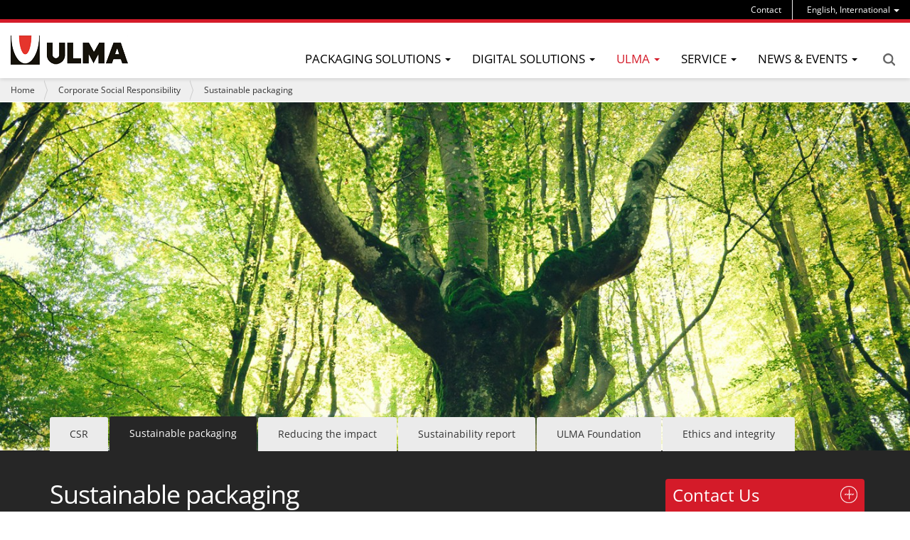

--- FILE ---
content_type: text/html; charset=utf-8
request_url: https://www.google.com/recaptcha/api2/anchor?ar=1&k=6Lfj2QgUAAAAAB2FSynKNCpjs-hHWm3G0u3ejQ6z&co=aHR0cHM6Ly93d3cudWxtYXBhY2thZ2luZy5jb206NDQz&hl=en&v=PoyoqOPhxBO7pBk68S4YbpHZ&size=normal&anchor-ms=20000&execute-ms=30000&cb=jgvmb0uw0egm
body_size: 49360
content:
<!DOCTYPE HTML><html dir="ltr" lang="en"><head><meta http-equiv="Content-Type" content="text/html; charset=UTF-8">
<meta http-equiv="X-UA-Compatible" content="IE=edge">
<title>reCAPTCHA</title>
<style type="text/css">
/* cyrillic-ext */
@font-face {
  font-family: 'Roboto';
  font-style: normal;
  font-weight: 400;
  font-stretch: 100%;
  src: url(//fonts.gstatic.com/s/roboto/v48/KFO7CnqEu92Fr1ME7kSn66aGLdTylUAMa3GUBHMdazTgWw.woff2) format('woff2');
  unicode-range: U+0460-052F, U+1C80-1C8A, U+20B4, U+2DE0-2DFF, U+A640-A69F, U+FE2E-FE2F;
}
/* cyrillic */
@font-face {
  font-family: 'Roboto';
  font-style: normal;
  font-weight: 400;
  font-stretch: 100%;
  src: url(//fonts.gstatic.com/s/roboto/v48/KFO7CnqEu92Fr1ME7kSn66aGLdTylUAMa3iUBHMdazTgWw.woff2) format('woff2');
  unicode-range: U+0301, U+0400-045F, U+0490-0491, U+04B0-04B1, U+2116;
}
/* greek-ext */
@font-face {
  font-family: 'Roboto';
  font-style: normal;
  font-weight: 400;
  font-stretch: 100%;
  src: url(//fonts.gstatic.com/s/roboto/v48/KFO7CnqEu92Fr1ME7kSn66aGLdTylUAMa3CUBHMdazTgWw.woff2) format('woff2');
  unicode-range: U+1F00-1FFF;
}
/* greek */
@font-face {
  font-family: 'Roboto';
  font-style: normal;
  font-weight: 400;
  font-stretch: 100%;
  src: url(//fonts.gstatic.com/s/roboto/v48/KFO7CnqEu92Fr1ME7kSn66aGLdTylUAMa3-UBHMdazTgWw.woff2) format('woff2');
  unicode-range: U+0370-0377, U+037A-037F, U+0384-038A, U+038C, U+038E-03A1, U+03A3-03FF;
}
/* math */
@font-face {
  font-family: 'Roboto';
  font-style: normal;
  font-weight: 400;
  font-stretch: 100%;
  src: url(//fonts.gstatic.com/s/roboto/v48/KFO7CnqEu92Fr1ME7kSn66aGLdTylUAMawCUBHMdazTgWw.woff2) format('woff2');
  unicode-range: U+0302-0303, U+0305, U+0307-0308, U+0310, U+0312, U+0315, U+031A, U+0326-0327, U+032C, U+032F-0330, U+0332-0333, U+0338, U+033A, U+0346, U+034D, U+0391-03A1, U+03A3-03A9, U+03B1-03C9, U+03D1, U+03D5-03D6, U+03F0-03F1, U+03F4-03F5, U+2016-2017, U+2034-2038, U+203C, U+2040, U+2043, U+2047, U+2050, U+2057, U+205F, U+2070-2071, U+2074-208E, U+2090-209C, U+20D0-20DC, U+20E1, U+20E5-20EF, U+2100-2112, U+2114-2115, U+2117-2121, U+2123-214F, U+2190, U+2192, U+2194-21AE, U+21B0-21E5, U+21F1-21F2, U+21F4-2211, U+2213-2214, U+2216-22FF, U+2308-230B, U+2310, U+2319, U+231C-2321, U+2336-237A, U+237C, U+2395, U+239B-23B7, U+23D0, U+23DC-23E1, U+2474-2475, U+25AF, U+25B3, U+25B7, U+25BD, U+25C1, U+25CA, U+25CC, U+25FB, U+266D-266F, U+27C0-27FF, U+2900-2AFF, U+2B0E-2B11, U+2B30-2B4C, U+2BFE, U+3030, U+FF5B, U+FF5D, U+1D400-1D7FF, U+1EE00-1EEFF;
}
/* symbols */
@font-face {
  font-family: 'Roboto';
  font-style: normal;
  font-weight: 400;
  font-stretch: 100%;
  src: url(//fonts.gstatic.com/s/roboto/v48/KFO7CnqEu92Fr1ME7kSn66aGLdTylUAMaxKUBHMdazTgWw.woff2) format('woff2');
  unicode-range: U+0001-000C, U+000E-001F, U+007F-009F, U+20DD-20E0, U+20E2-20E4, U+2150-218F, U+2190, U+2192, U+2194-2199, U+21AF, U+21E6-21F0, U+21F3, U+2218-2219, U+2299, U+22C4-22C6, U+2300-243F, U+2440-244A, U+2460-24FF, U+25A0-27BF, U+2800-28FF, U+2921-2922, U+2981, U+29BF, U+29EB, U+2B00-2BFF, U+4DC0-4DFF, U+FFF9-FFFB, U+10140-1018E, U+10190-1019C, U+101A0, U+101D0-101FD, U+102E0-102FB, U+10E60-10E7E, U+1D2C0-1D2D3, U+1D2E0-1D37F, U+1F000-1F0FF, U+1F100-1F1AD, U+1F1E6-1F1FF, U+1F30D-1F30F, U+1F315, U+1F31C, U+1F31E, U+1F320-1F32C, U+1F336, U+1F378, U+1F37D, U+1F382, U+1F393-1F39F, U+1F3A7-1F3A8, U+1F3AC-1F3AF, U+1F3C2, U+1F3C4-1F3C6, U+1F3CA-1F3CE, U+1F3D4-1F3E0, U+1F3ED, U+1F3F1-1F3F3, U+1F3F5-1F3F7, U+1F408, U+1F415, U+1F41F, U+1F426, U+1F43F, U+1F441-1F442, U+1F444, U+1F446-1F449, U+1F44C-1F44E, U+1F453, U+1F46A, U+1F47D, U+1F4A3, U+1F4B0, U+1F4B3, U+1F4B9, U+1F4BB, U+1F4BF, U+1F4C8-1F4CB, U+1F4D6, U+1F4DA, U+1F4DF, U+1F4E3-1F4E6, U+1F4EA-1F4ED, U+1F4F7, U+1F4F9-1F4FB, U+1F4FD-1F4FE, U+1F503, U+1F507-1F50B, U+1F50D, U+1F512-1F513, U+1F53E-1F54A, U+1F54F-1F5FA, U+1F610, U+1F650-1F67F, U+1F687, U+1F68D, U+1F691, U+1F694, U+1F698, U+1F6AD, U+1F6B2, U+1F6B9-1F6BA, U+1F6BC, U+1F6C6-1F6CF, U+1F6D3-1F6D7, U+1F6E0-1F6EA, U+1F6F0-1F6F3, U+1F6F7-1F6FC, U+1F700-1F7FF, U+1F800-1F80B, U+1F810-1F847, U+1F850-1F859, U+1F860-1F887, U+1F890-1F8AD, U+1F8B0-1F8BB, U+1F8C0-1F8C1, U+1F900-1F90B, U+1F93B, U+1F946, U+1F984, U+1F996, U+1F9E9, U+1FA00-1FA6F, U+1FA70-1FA7C, U+1FA80-1FA89, U+1FA8F-1FAC6, U+1FACE-1FADC, U+1FADF-1FAE9, U+1FAF0-1FAF8, U+1FB00-1FBFF;
}
/* vietnamese */
@font-face {
  font-family: 'Roboto';
  font-style: normal;
  font-weight: 400;
  font-stretch: 100%;
  src: url(//fonts.gstatic.com/s/roboto/v48/KFO7CnqEu92Fr1ME7kSn66aGLdTylUAMa3OUBHMdazTgWw.woff2) format('woff2');
  unicode-range: U+0102-0103, U+0110-0111, U+0128-0129, U+0168-0169, U+01A0-01A1, U+01AF-01B0, U+0300-0301, U+0303-0304, U+0308-0309, U+0323, U+0329, U+1EA0-1EF9, U+20AB;
}
/* latin-ext */
@font-face {
  font-family: 'Roboto';
  font-style: normal;
  font-weight: 400;
  font-stretch: 100%;
  src: url(//fonts.gstatic.com/s/roboto/v48/KFO7CnqEu92Fr1ME7kSn66aGLdTylUAMa3KUBHMdazTgWw.woff2) format('woff2');
  unicode-range: U+0100-02BA, U+02BD-02C5, U+02C7-02CC, U+02CE-02D7, U+02DD-02FF, U+0304, U+0308, U+0329, U+1D00-1DBF, U+1E00-1E9F, U+1EF2-1EFF, U+2020, U+20A0-20AB, U+20AD-20C0, U+2113, U+2C60-2C7F, U+A720-A7FF;
}
/* latin */
@font-face {
  font-family: 'Roboto';
  font-style: normal;
  font-weight: 400;
  font-stretch: 100%;
  src: url(//fonts.gstatic.com/s/roboto/v48/KFO7CnqEu92Fr1ME7kSn66aGLdTylUAMa3yUBHMdazQ.woff2) format('woff2');
  unicode-range: U+0000-00FF, U+0131, U+0152-0153, U+02BB-02BC, U+02C6, U+02DA, U+02DC, U+0304, U+0308, U+0329, U+2000-206F, U+20AC, U+2122, U+2191, U+2193, U+2212, U+2215, U+FEFF, U+FFFD;
}
/* cyrillic-ext */
@font-face {
  font-family: 'Roboto';
  font-style: normal;
  font-weight: 500;
  font-stretch: 100%;
  src: url(//fonts.gstatic.com/s/roboto/v48/KFO7CnqEu92Fr1ME7kSn66aGLdTylUAMa3GUBHMdazTgWw.woff2) format('woff2');
  unicode-range: U+0460-052F, U+1C80-1C8A, U+20B4, U+2DE0-2DFF, U+A640-A69F, U+FE2E-FE2F;
}
/* cyrillic */
@font-face {
  font-family: 'Roboto';
  font-style: normal;
  font-weight: 500;
  font-stretch: 100%;
  src: url(//fonts.gstatic.com/s/roboto/v48/KFO7CnqEu92Fr1ME7kSn66aGLdTylUAMa3iUBHMdazTgWw.woff2) format('woff2');
  unicode-range: U+0301, U+0400-045F, U+0490-0491, U+04B0-04B1, U+2116;
}
/* greek-ext */
@font-face {
  font-family: 'Roboto';
  font-style: normal;
  font-weight: 500;
  font-stretch: 100%;
  src: url(//fonts.gstatic.com/s/roboto/v48/KFO7CnqEu92Fr1ME7kSn66aGLdTylUAMa3CUBHMdazTgWw.woff2) format('woff2');
  unicode-range: U+1F00-1FFF;
}
/* greek */
@font-face {
  font-family: 'Roboto';
  font-style: normal;
  font-weight: 500;
  font-stretch: 100%;
  src: url(//fonts.gstatic.com/s/roboto/v48/KFO7CnqEu92Fr1ME7kSn66aGLdTylUAMa3-UBHMdazTgWw.woff2) format('woff2');
  unicode-range: U+0370-0377, U+037A-037F, U+0384-038A, U+038C, U+038E-03A1, U+03A3-03FF;
}
/* math */
@font-face {
  font-family: 'Roboto';
  font-style: normal;
  font-weight: 500;
  font-stretch: 100%;
  src: url(//fonts.gstatic.com/s/roboto/v48/KFO7CnqEu92Fr1ME7kSn66aGLdTylUAMawCUBHMdazTgWw.woff2) format('woff2');
  unicode-range: U+0302-0303, U+0305, U+0307-0308, U+0310, U+0312, U+0315, U+031A, U+0326-0327, U+032C, U+032F-0330, U+0332-0333, U+0338, U+033A, U+0346, U+034D, U+0391-03A1, U+03A3-03A9, U+03B1-03C9, U+03D1, U+03D5-03D6, U+03F0-03F1, U+03F4-03F5, U+2016-2017, U+2034-2038, U+203C, U+2040, U+2043, U+2047, U+2050, U+2057, U+205F, U+2070-2071, U+2074-208E, U+2090-209C, U+20D0-20DC, U+20E1, U+20E5-20EF, U+2100-2112, U+2114-2115, U+2117-2121, U+2123-214F, U+2190, U+2192, U+2194-21AE, U+21B0-21E5, U+21F1-21F2, U+21F4-2211, U+2213-2214, U+2216-22FF, U+2308-230B, U+2310, U+2319, U+231C-2321, U+2336-237A, U+237C, U+2395, U+239B-23B7, U+23D0, U+23DC-23E1, U+2474-2475, U+25AF, U+25B3, U+25B7, U+25BD, U+25C1, U+25CA, U+25CC, U+25FB, U+266D-266F, U+27C0-27FF, U+2900-2AFF, U+2B0E-2B11, U+2B30-2B4C, U+2BFE, U+3030, U+FF5B, U+FF5D, U+1D400-1D7FF, U+1EE00-1EEFF;
}
/* symbols */
@font-face {
  font-family: 'Roboto';
  font-style: normal;
  font-weight: 500;
  font-stretch: 100%;
  src: url(//fonts.gstatic.com/s/roboto/v48/KFO7CnqEu92Fr1ME7kSn66aGLdTylUAMaxKUBHMdazTgWw.woff2) format('woff2');
  unicode-range: U+0001-000C, U+000E-001F, U+007F-009F, U+20DD-20E0, U+20E2-20E4, U+2150-218F, U+2190, U+2192, U+2194-2199, U+21AF, U+21E6-21F0, U+21F3, U+2218-2219, U+2299, U+22C4-22C6, U+2300-243F, U+2440-244A, U+2460-24FF, U+25A0-27BF, U+2800-28FF, U+2921-2922, U+2981, U+29BF, U+29EB, U+2B00-2BFF, U+4DC0-4DFF, U+FFF9-FFFB, U+10140-1018E, U+10190-1019C, U+101A0, U+101D0-101FD, U+102E0-102FB, U+10E60-10E7E, U+1D2C0-1D2D3, U+1D2E0-1D37F, U+1F000-1F0FF, U+1F100-1F1AD, U+1F1E6-1F1FF, U+1F30D-1F30F, U+1F315, U+1F31C, U+1F31E, U+1F320-1F32C, U+1F336, U+1F378, U+1F37D, U+1F382, U+1F393-1F39F, U+1F3A7-1F3A8, U+1F3AC-1F3AF, U+1F3C2, U+1F3C4-1F3C6, U+1F3CA-1F3CE, U+1F3D4-1F3E0, U+1F3ED, U+1F3F1-1F3F3, U+1F3F5-1F3F7, U+1F408, U+1F415, U+1F41F, U+1F426, U+1F43F, U+1F441-1F442, U+1F444, U+1F446-1F449, U+1F44C-1F44E, U+1F453, U+1F46A, U+1F47D, U+1F4A3, U+1F4B0, U+1F4B3, U+1F4B9, U+1F4BB, U+1F4BF, U+1F4C8-1F4CB, U+1F4D6, U+1F4DA, U+1F4DF, U+1F4E3-1F4E6, U+1F4EA-1F4ED, U+1F4F7, U+1F4F9-1F4FB, U+1F4FD-1F4FE, U+1F503, U+1F507-1F50B, U+1F50D, U+1F512-1F513, U+1F53E-1F54A, U+1F54F-1F5FA, U+1F610, U+1F650-1F67F, U+1F687, U+1F68D, U+1F691, U+1F694, U+1F698, U+1F6AD, U+1F6B2, U+1F6B9-1F6BA, U+1F6BC, U+1F6C6-1F6CF, U+1F6D3-1F6D7, U+1F6E0-1F6EA, U+1F6F0-1F6F3, U+1F6F7-1F6FC, U+1F700-1F7FF, U+1F800-1F80B, U+1F810-1F847, U+1F850-1F859, U+1F860-1F887, U+1F890-1F8AD, U+1F8B0-1F8BB, U+1F8C0-1F8C1, U+1F900-1F90B, U+1F93B, U+1F946, U+1F984, U+1F996, U+1F9E9, U+1FA00-1FA6F, U+1FA70-1FA7C, U+1FA80-1FA89, U+1FA8F-1FAC6, U+1FACE-1FADC, U+1FADF-1FAE9, U+1FAF0-1FAF8, U+1FB00-1FBFF;
}
/* vietnamese */
@font-face {
  font-family: 'Roboto';
  font-style: normal;
  font-weight: 500;
  font-stretch: 100%;
  src: url(//fonts.gstatic.com/s/roboto/v48/KFO7CnqEu92Fr1ME7kSn66aGLdTylUAMa3OUBHMdazTgWw.woff2) format('woff2');
  unicode-range: U+0102-0103, U+0110-0111, U+0128-0129, U+0168-0169, U+01A0-01A1, U+01AF-01B0, U+0300-0301, U+0303-0304, U+0308-0309, U+0323, U+0329, U+1EA0-1EF9, U+20AB;
}
/* latin-ext */
@font-face {
  font-family: 'Roboto';
  font-style: normal;
  font-weight: 500;
  font-stretch: 100%;
  src: url(//fonts.gstatic.com/s/roboto/v48/KFO7CnqEu92Fr1ME7kSn66aGLdTylUAMa3KUBHMdazTgWw.woff2) format('woff2');
  unicode-range: U+0100-02BA, U+02BD-02C5, U+02C7-02CC, U+02CE-02D7, U+02DD-02FF, U+0304, U+0308, U+0329, U+1D00-1DBF, U+1E00-1E9F, U+1EF2-1EFF, U+2020, U+20A0-20AB, U+20AD-20C0, U+2113, U+2C60-2C7F, U+A720-A7FF;
}
/* latin */
@font-face {
  font-family: 'Roboto';
  font-style: normal;
  font-weight: 500;
  font-stretch: 100%;
  src: url(//fonts.gstatic.com/s/roboto/v48/KFO7CnqEu92Fr1ME7kSn66aGLdTylUAMa3yUBHMdazQ.woff2) format('woff2');
  unicode-range: U+0000-00FF, U+0131, U+0152-0153, U+02BB-02BC, U+02C6, U+02DA, U+02DC, U+0304, U+0308, U+0329, U+2000-206F, U+20AC, U+2122, U+2191, U+2193, U+2212, U+2215, U+FEFF, U+FFFD;
}
/* cyrillic-ext */
@font-face {
  font-family: 'Roboto';
  font-style: normal;
  font-weight: 900;
  font-stretch: 100%;
  src: url(//fonts.gstatic.com/s/roboto/v48/KFO7CnqEu92Fr1ME7kSn66aGLdTylUAMa3GUBHMdazTgWw.woff2) format('woff2');
  unicode-range: U+0460-052F, U+1C80-1C8A, U+20B4, U+2DE0-2DFF, U+A640-A69F, U+FE2E-FE2F;
}
/* cyrillic */
@font-face {
  font-family: 'Roboto';
  font-style: normal;
  font-weight: 900;
  font-stretch: 100%;
  src: url(//fonts.gstatic.com/s/roboto/v48/KFO7CnqEu92Fr1ME7kSn66aGLdTylUAMa3iUBHMdazTgWw.woff2) format('woff2');
  unicode-range: U+0301, U+0400-045F, U+0490-0491, U+04B0-04B1, U+2116;
}
/* greek-ext */
@font-face {
  font-family: 'Roboto';
  font-style: normal;
  font-weight: 900;
  font-stretch: 100%;
  src: url(//fonts.gstatic.com/s/roboto/v48/KFO7CnqEu92Fr1ME7kSn66aGLdTylUAMa3CUBHMdazTgWw.woff2) format('woff2');
  unicode-range: U+1F00-1FFF;
}
/* greek */
@font-face {
  font-family: 'Roboto';
  font-style: normal;
  font-weight: 900;
  font-stretch: 100%;
  src: url(//fonts.gstatic.com/s/roboto/v48/KFO7CnqEu92Fr1ME7kSn66aGLdTylUAMa3-UBHMdazTgWw.woff2) format('woff2');
  unicode-range: U+0370-0377, U+037A-037F, U+0384-038A, U+038C, U+038E-03A1, U+03A3-03FF;
}
/* math */
@font-face {
  font-family: 'Roboto';
  font-style: normal;
  font-weight: 900;
  font-stretch: 100%;
  src: url(//fonts.gstatic.com/s/roboto/v48/KFO7CnqEu92Fr1ME7kSn66aGLdTylUAMawCUBHMdazTgWw.woff2) format('woff2');
  unicode-range: U+0302-0303, U+0305, U+0307-0308, U+0310, U+0312, U+0315, U+031A, U+0326-0327, U+032C, U+032F-0330, U+0332-0333, U+0338, U+033A, U+0346, U+034D, U+0391-03A1, U+03A3-03A9, U+03B1-03C9, U+03D1, U+03D5-03D6, U+03F0-03F1, U+03F4-03F5, U+2016-2017, U+2034-2038, U+203C, U+2040, U+2043, U+2047, U+2050, U+2057, U+205F, U+2070-2071, U+2074-208E, U+2090-209C, U+20D0-20DC, U+20E1, U+20E5-20EF, U+2100-2112, U+2114-2115, U+2117-2121, U+2123-214F, U+2190, U+2192, U+2194-21AE, U+21B0-21E5, U+21F1-21F2, U+21F4-2211, U+2213-2214, U+2216-22FF, U+2308-230B, U+2310, U+2319, U+231C-2321, U+2336-237A, U+237C, U+2395, U+239B-23B7, U+23D0, U+23DC-23E1, U+2474-2475, U+25AF, U+25B3, U+25B7, U+25BD, U+25C1, U+25CA, U+25CC, U+25FB, U+266D-266F, U+27C0-27FF, U+2900-2AFF, U+2B0E-2B11, U+2B30-2B4C, U+2BFE, U+3030, U+FF5B, U+FF5D, U+1D400-1D7FF, U+1EE00-1EEFF;
}
/* symbols */
@font-face {
  font-family: 'Roboto';
  font-style: normal;
  font-weight: 900;
  font-stretch: 100%;
  src: url(//fonts.gstatic.com/s/roboto/v48/KFO7CnqEu92Fr1ME7kSn66aGLdTylUAMaxKUBHMdazTgWw.woff2) format('woff2');
  unicode-range: U+0001-000C, U+000E-001F, U+007F-009F, U+20DD-20E0, U+20E2-20E4, U+2150-218F, U+2190, U+2192, U+2194-2199, U+21AF, U+21E6-21F0, U+21F3, U+2218-2219, U+2299, U+22C4-22C6, U+2300-243F, U+2440-244A, U+2460-24FF, U+25A0-27BF, U+2800-28FF, U+2921-2922, U+2981, U+29BF, U+29EB, U+2B00-2BFF, U+4DC0-4DFF, U+FFF9-FFFB, U+10140-1018E, U+10190-1019C, U+101A0, U+101D0-101FD, U+102E0-102FB, U+10E60-10E7E, U+1D2C0-1D2D3, U+1D2E0-1D37F, U+1F000-1F0FF, U+1F100-1F1AD, U+1F1E6-1F1FF, U+1F30D-1F30F, U+1F315, U+1F31C, U+1F31E, U+1F320-1F32C, U+1F336, U+1F378, U+1F37D, U+1F382, U+1F393-1F39F, U+1F3A7-1F3A8, U+1F3AC-1F3AF, U+1F3C2, U+1F3C4-1F3C6, U+1F3CA-1F3CE, U+1F3D4-1F3E0, U+1F3ED, U+1F3F1-1F3F3, U+1F3F5-1F3F7, U+1F408, U+1F415, U+1F41F, U+1F426, U+1F43F, U+1F441-1F442, U+1F444, U+1F446-1F449, U+1F44C-1F44E, U+1F453, U+1F46A, U+1F47D, U+1F4A3, U+1F4B0, U+1F4B3, U+1F4B9, U+1F4BB, U+1F4BF, U+1F4C8-1F4CB, U+1F4D6, U+1F4DA, U+1F4DF, U+1F4E3-1F4E6, U+1F4EA-1F4ED, U+1F4F7, U+1F4F9-1F4FB, U+1F4FD-1F4FE, U+1F503, U+1F507-1F50B, U+1F50D, U+1F512-1F513, U+1F53E-1F54A, U+1F54F-1F5FA, U+1F610, U+1F650-1F67F, U+1F687, U+1F68D, U+1F691, U+1F694, U+1F698, U+1F6AD, U+1F6B2, U+1F6B9-1F6BA, U+1F6BC, U+1F6C6-1F6CF, U+1F6D3-1F6D7, U+1F6E0-1F6EA, U+1F6F0-1F6F3, U+1F6F7-1F6FC, U+1F700-1F7FF, U+1F800-1F80B, U+1F810-1F847, U+1F850-1F859, U+1F860-1F887, U+1F890-1F8AD, U+1F8B0-1F8BB, U+1F8C0-1F8C1, U+1F900-1F90B, U+1F93B, U+1F946, U+1F984, U+1F996, U+1F9E9, U+1FA00-1FA6F, U+1FA70-1FA7C, U+1FA80-1FA89, U+1FA8F-1FAC6, U+1FACE-1FADC, U+1FADF-1FAE9, U+1FAF0-1FAF8, U+1FB00-1FBFF;
}
/* vietnamese */
@font-face {
  font-family: 'Roboto';
  font-style: normal;
  font-weight: 900;
  font-stretch: 100%;
  src: url(//fonts.gstatic.com/s/roboto/v48/KFO7CnqEu92Fr1ME7kSn66aGLdTylUAMa3OUBHMdazTgWw.woff2) format('woff2');
  unicode-range: U+0102-0103, U+0110-0111, U+0128-0129, U+0168-0169, U+01A0-01A1, U+01AF-01B0, U+0300-0301, U+0303-0304, U+0308-0309, U+0323, U+0329, U+1EA0-1EF9, U+20AB;
}
/* latin-ext */
@font-face {
  font-family: 'Roboto';
  font-style: normal;
  font-weight: 900;
  font-stretch: 100%;
  src: url(//fonts.gstatic.com/s/roboto/v48/KFO7CnqEu92Fr1ME7kSn66aGLdTylUAMa3KUBHMdazTgWw.woff2) format('woff2');
  unicode-range: U+0100-02BA, U+02BD-02C5, U+02C7-02CC, U+02CE-02D7, U+02DD-02FF, U+0304, U+0308, U+0329, U+1D00-1DBF, U+1E00-1E9F, U+1EF2-1EFF, U+2020, U+20A0-20AB, U+20AD-20C0, U+2113, U+2C60-2C7F, U+A720-A7FF;
}
/* latin */
@font-face {
  font-family: 'Roboto';
  font-style: normal;
  font-weight: 900;
  font-stretch: 100%;
  src: url(//fonts.gstatic.com/s/roboto/v48/KFO7CnqEu92Fr1ME7kSn66aGLdTylUAMa3yUBHMdazQ.woff2) format('woff2');
  unicode-range: U+0000-00FF, U+0131, U+0152-0153, U+02BB-02BC, U+02C6, U+02DA, U+02DC, U+0304, U+0308, U+0329, U+2000-206F, U+20AC, U+2122, U+2191, U+2193, U+2212, U+2215, U+FEFF, U+FFFD;
}

</style>
<link rel="stylesheet" type="text/css" href="https://www.gstatic.com/recaptcha/releases/PoyoqOPhxBO7pBk68S4YbpHZ/styles__ltr.css">
<script nonce="BhX_25LypEWdzI53Smv0Ww" type="text/javascript">window['__recaptcha_api'] = 'https://www.google.com/recaptcha/api2/';</script>
<script type="text/javascript" src="https://www.gstatic.com/recaptcha/releases/PoyoqOPhxBO7pBk68S4YbpHZ/recaptcha__en.js" nonce="BhX_25LypEWdzI53Smv0Ww">
      
    </script></head>
<body><div id="rc-anchor-alert" class="rc-anchor-alert"></div>
<input type="hidden" id="recaptcha-token" value="[base64]">
<script type="text/javascript" nonce="BhX_25LypEWdzI53Smv0Ww">
      recaptcha.anchor.Main.init("[\x22ainput\x22,[\x22bgdata\x22,\x22\x22,\[base64]/[base64]/bmV3IFpbdF0obVswXSk6Sz09Mj9uZXcgWlt0XShtWzBdLG1bMV0pOks9PTM/bmV3IFpbdF0obVswXSxtWzFdLG1bMl0pOks9PTQ/[base64]/[base64]/[base64]/[base64]/[base64]/[base64]/[base64]/[base64]/[base64]/[base64]/[base64]/[base64]/[base64]/[base64]\\u003d\\u003d\x22,\[base64]\\u003d\x22,\x22wo5WIsKyw4Fqw5vDkG1Iw5tqX8KORzxPwo7CrsO+bMOhwrwGERQbGcKLM0/DnRRHwqrDpsOEDWjCkDjCucOLDsKTRsK5TsOXwobCnV41wrUAwrPDn3DCgsOvLMOowozDlcO6w5wWwpViw64jPhDChsKqNcKlEcOTUk7DuUfDqMKcw7XDr1IcwodBw5vDmcOawrZ2wozCusKcVcKQX8K/[base64]/Cq8O6w4HDjcOPU8K5w4Qow5ZuFsKpw4ExwozDgi4fT3YJw6BTwp1yEglIecOcwpbCtsKJw6rCiRPDkRw0DsOIZ8OSbcOOw63CiMO7QwnDs2B/JTvDjMOsL8O+G3AbeMO8MUjDm8O7FcKgwrbCisOsK8KIw47DnXrDghDCplvCqMOvw6PDiMKwGlMMDU9MBxzCp8O6w6XCoMKowrbDq8ObccKnCTlgA206wrQNZ8OLITfDs8KRwqQ7w5/[base64]/Cn8OxwpJBKcKBwpzDr8OdccOaf8KfwoLCkMKFwp7DuSxyw7XCnsKxWsKzU8K4YcKhHkvCiWXDpMO2CcOBPgIdwo5twrLCv0bDtH0PCMKWBn7Cj1oBwro8L2zDuSnClm/CkW/[base64]/Dm28NK8OSesKjY8KieMONMRRxRMOJw6LDp8Obwr/Cp8KDS35AWcKPXk0Bw7rDt8O2wobCusKOLMO9MCVyZAYZQ3xaWMOgScKJwqfCt8Kgwp0lw4fCncOyw51eTcOzY8OvbcOVw4V7w7fCvMOSworDmMO8wpMoE3bCjgnCtsOeUVfCl8KYw4bDjyfDh3LCssKMwrtVH8O6acO5w7fCrw/DhSZgwqfDv8K+Z8OLw7bDhsOBw6R6EsOYw5XDvsOUd8KYwpBJQsK2XCrDocKGw4vCsBcSw4vDnsKPfXTDgmDDo8Khw65Cw78LA8Klw7t+VMOdXy/Dl8KvXh/CnEDDvS9xP8OsWEHDkWrChTXClnPCuHnCkX0sTsKDVMKdwoLDn8KbwoDDgwvCmETCrFHCqMKew6MZPjXDiCPDhjvClsKJBMOYwrN9wqMPfcKTfklKw4Z+ckdOwqHCqsK+BsOIKBbDqy/Ch8OcwrPCjwIbwpfDr17Ds0IPPCnDli0ASh3DqsOCEcOAwoA6w5oAw6MjMj1DKEfCk8KMw4PDoXpAw6bCvS7DvAzDscK/[base64]/w4hPw7A9w73Duy3Dnho4w7c0YkPCpcOaw5XCqcKOwoYzUAgrw4tIwrrDjMO/w4ABwq0VwrPCrm0Qw5VGw5J2w4Y4w6Ngw6zCqsKhMFDCk0d1wohJfyotwqXCqcOrPMKaBk/DlMKjWsKywrPDvsOMB8KLw6bCqcOGwo1Lw7E/B8Kmw6UNwr0tDWNiQUhpPcKramvDqsKfXMOGUcKyw4Qlw49BZiwnRMORwqTDqA0uDsK/w5PCtMOswqvDoCEawojCsWNlwpsZw751w6XDpsOYwpAjWMKhFWo/bhnChxFjw6VKBnROw7rCvsKmw7zClmcww7rDicOqAAPCo8OUw5DDiMOewoXCjlrDssKzVMOFLsKXwr/CgMKFw4zCqsKGw6zCiMK4wr9LTB40wrfDun7DtTp1YcKkbMKfwrHCs8O+w6UZwrDCpMKZw7grQg9NJxV+wpRlw7vDssOPSMKLGSDCs8KFwrXDj8OtGsOXZ8OfBMKmcsKKdivDlSLCnSHDu3/CpcKIGzzDhnTDlcKLw7IAwrnDvzZawoTDhcOyYcKPQF5SUVEMw7BkUcKzwoLDpmF7DcKzwoIxw54oCW7CrWJbMUQXEBPCiHZJaBDDoSnDk3Zpw63Ds1VTw7jCscKoU1sPwpPCncKxwpthw7N6w7BqUcKkw7/CkATCmQTCsnEew4jDnUvClMK7woBEw7psH8KDw63Ct8O/[base64]/DskTCkcKrw5Fyw4gCAlo9CcK5wqrCiQ/[base64]/ClwPCjzbCt1x8R1gUYTUSw69+C8Kff8O6w6Z1UmjCscOxw4TDlj3CmMOXVThMCDfCvsKKwpsQwqU/wovDtzp8QcK9GMOGZ3HCuW8xwobDsMOBwp4qwqF1e8OSw4tcw4ogw4AUTsKuwqzDvcKmHsKrOmbCigZ3wrXCnzzDsMKSw7E0J8KBw73CvxA3GgXDihVhD2jDo2NTw7XCuMO3w5E0YhsWKMOEwrnDm8OkdcKuwoR+w78qR8Ocw70JaMKUAlB/[base64]/[base64]/wpgMw5DCsWzDr8KUwrvDnMOiwq/CssOffsKBB8O0f2IKwpIfw5tuKFLChUjCtm7CocO6w7laYsOvT34/wqchKcOaMA40w4bCpMKmw4nCuMKcw4EveMOiwrPDqSTDkcOdfMOQLSvCn8OlaibCi8KKw6Iewr3DiMOQw5gtbSXDlcKoXTsQw7zCogpew67DlhtXX2A5w4V/wplmR8OwDVnCh3HDscKkwrLCghwWwqfDocKSwp/[base64]/DpQbCncK1w5rCnmbCkzHDhQZ5dcK5wqfCosKdw6jChiolw6HDi8KMcj/DisOrw6fCr8KefFAQwpDCtigOM3U2w57DncOywrvCtgRqDHfDszfDoMKxJcKjM1BxwrDDrcKWLsK+wqZ8w5JJw7HCi0DCkj0YeyLDucKfU8Kew7Ucw7HDoVLDs1cVw4zCiTrCmMOLIg0KOhJfTG3DpURXwpPDp2vDi8Ogw5TCrjHDo8O9IMKuwqjCicOBMsOLdh/DuSRxS8OvWh/[base64]/ChgsbIsKxwq5cW8OcI8K5worCmV0Gw5/[base64]/DvMKPw7V6PMKPwq3Dik/Cnm7CmkMbwoTDrkXDpV0yW8OrHsK9wr/DuwPDoGXDmsKFwqp9wo1eB8O4w5cew54LX8K5wpckJcO+ZX5iLMO5HsOGdgFGw5AuwrjCuMOkwpdlwrTDuG/DqgVudBzCkx/Ds8K7w6p3wqnDuRDCkxg0wrPCpMK/w4XClxMzwqfCuSTCucK9H8KYw7vDgsOGwqnDhmZpwqcCwqvDssKuGMKGwqzCjwczFhVwcMK0w6duHytqwqRkcsORw4XCpsOqBSXCiMOdHMK2a8KdSEs+w5PCssK0ayrCk8KJLR/[base64]/Cl11WNlrDpzTDj8KjRsOCFUzDgUYoLsKlwpHDsTcMw5vCpDDDtMOKacK5LlAbQMKUwp5Kw6A9SMOHXsOOE3jDscK/ZCwrwrjCu1RVYsOiw7LDmMOVw4bCv8O3w5FNw69Pwo1/w543w7/[base64]/DoMOhNcKQwrLDkkzDr8O2ag3Dk2tZw4cjwoFKwrUFdcOcLwE6WAZHw5MvJi/DrMOAQMOYwr3DvcK7woFQRSPDjE3CvHJQRybDr8OqHcKqwqQSUcKvM8KNZ8Klwq4acQ1Fd1nCo8K3w6xsworCnMKTwrISwqpnwphGHcKow4YfWsK8w5YKB3LDkwNlBg3CmFnCoy8kw7rCtxHDj8K+w4/[base64]/DisKbAxBpw7PCpSx5wqksFcOlMMOvGTNyw5sbT8K6D2s9wpokwoTDpsKKG8OmIhzCsRbCt1bDo3LDmcKSw6vDvcO4w6VjAcOqeBcAfw4JQRzCrmfDmjfDk3zDvUYoOMOnAMKRwqLCqCfDg1nDmcKEeR/DjMO0LMOEwo7DpMKTVcO/IMKYw6gzBGwzw6fDlX/CtsKVw5jCsz/[base64]/CsHlmaT/Cs8Kkw4ARw6UmJzE2w6TDgMKqR8KRej7DpcObw6fCocKGw7TDh8O2woXDsz3Dk8K3wqc/wr7Cp8KjB1jCgnxMMMKAwoXDqMOJwqYhw4d/fsOVw78VMcOiXsO4wrPCsDUpwrTDnMOccMKjwqc2DFESw4lew6/CtsKowpXDoBPDqcKnMULCn8O1wo/DmBlIwowDw65nfsKewoAVwrbCoVlrYyYcwr/DlEPDoV4gwp1zwqDCsMOGVsKAwqEewqVKKMOZwr1UwrIWwp3DvVzClcOTw75dTXt2w4B1QjPDr1jDom11EA1fw5BFMG54wqlkJsOEdsOQwrDCq1/[base64]/MwtLAArCkHXCoMKTw6vDscKmNMO2w7okw67Ct8K/[base64]/CoSRPw7JQHz5geQ12H8KCEcO0wo0hwrzDr8Kuwo5pI8KYwqRPNcO4wrcrATpfwrBew6/DvsOLDsOGw63DvMO5w63DiMO1cWp3Dh7CkGZJLsO3w4HDkGrCkHnDtwbCiMKwwr0UGn7CvXPDvMO2f8Omw61tw5oIwqTDvcKYw59SBDDCjhFdaRspwqHDoMKTAMO/wq/CqwZ3wqUaHDrCicO/XsO8AcKvZMKXwqLCn29Pw6/CoMKfwph2wqbCrG/[base64]/DksOKXyHCgsOGRibDhsKzw4Edwr/DnRhQwrXDqljDpjDChMOyw57DmDY6w4TDpMKDwozDrXLCssO3w5XDgsORKMKdMxImN8OGQ0BcMUUSw71/w4fDvivCnXrDkMOGFAbDhAfCnsOdV8KCwpHCucOXw4INw6zDoG/CpH1sS2YAw6fDlR7Dk8K/w6HCscKOfcOPwqBNCg5Jw4YxWEsHFThzQsOoAyzCpsOKN1ZfwoVMwozCnsKLdcKMMQvChRkSw6YNdS3Cq0A7A8Okw7fDjmnCtGh4W8OufQhowrrDjk0Ew78eTMK2wqvCu8OSecOWw4bCpA/DimpywrpbwrjDjcKowqs/DcOfw47Ci8KCw5wTA8KoV8O/OF7CuifCscKGw79idsOaLMKHw5YpMcKlw6rCilkew6LDliDDmhYWCH1swpEoRsK7w4TDuFjDtcKiwo3DtCYEAsO7acOtFzTDkTfCshIeWyDDuFwgbcKDBTbCucOywo9+SwrCrGXClHTCvMO/[base64]/[base64]/DvsO3w6HCmsOHSEzDkmlzUcK3w5dLWMOmw6vCgg9/wqfClsKEAAhlwocgSMOOBMKTwrVuEGnCqnlGeMKpMk7ChcO1JsKyQVXDlm/DncOGQidTw4lmwrHCtAnChy/[base64]/CmS9vw5vDvsOiw7/DmMKzwoLCtcKXT8KGXMO4w5UsXsKyw6ZzHMO4w47Cs8Kqe8OPwq4eJcK8woZHwoPCosKiIMOkIwjDni0jfsKcw68Pwop1w7ZFw5l3w7/CmQ9XR8KxJMOowq8gwrnDnsO/N8KUWADDoMKcw5LCmsKJwoA9KMObw63DrQ8LBMKNwqoVQWpKL8OuwpFKNSZGwog6wrpQwoTDmsKFw6BFw4tZw7vCtCV3UMKXw53Cu8OXw5zDkgHCnsK1a0kpw4YabsKIw7VzNVXCn2/CtX0rwoDDkgXDlWnCi8KmYsOYwqxRwrHCqHrCv2TDvsO4Jy/DhsODXsKYw6HDhlhFHVzChcO/WEfCjlZgw4bDvMKvW1LDmcOFwqI/wqYaN8KkJMK0cmrChm3DliAKw5x+PHfCuMK0w4rCo8O1wrrCpsObw4I3wo5YwofDvMKbw4DChsO9wrkEw5XCvTvCkW8+w7nDnsK1w5TDpcOgwo/DvsKdU2rCucKwek0TcMKVcsKSGzXDucKQw7tvw4LCnsOXwrTDkht1VMKKE8KTwpnCgcKHbjzCkBx6w6/DlcK2wrbDgMOXwpIww5MewrLDp8Otw6nCi8KnJcKwZhDCjsKCFcOXdG3DocKSKE3CisOHT0jCtMKLZMK7csOPwpxZw68cwqM2wpXDrRzDh8OASsKXwq7DoTPCklkcLw/DqmxUcS7DlyDCmhXDkGzDkMOAw5lVw5LDlcO/wp58wrsuQFFmwqp6P8OfUcOFB8KrwrQEw5Ezw7/CujbDqMO6CsKiwq3Cs8O/w4k5XETClWLCucOSwpTCohQlcA9jwqNIVsKNw5ZvcsOEwodFw6NMf8O1bFZ4wr3CqcKpNsOmwrNSSQ/DmBvCrwXDpWgLVC7Cp1LDvMOVY3IVw4lAwrvCq1x/aR4aYMKsNgvCucO+SMOuwoEwR8OGwpAPw7rDlcOHw4sNw44fw69IeMOLw60iBHzDuBsGwrAAw7nCp8OIGxBoYcOHSnjDli3CpVp/NR9CwoVqwonCmCnDkwDDlEZdwpLCsUXDszJAw5ElwprCkA/DsMKnw6h9KHgGdcK+w6fCoMOUw4bDhcOBwrfClEoJU8K5w49Qw47Dh8K0Cldewo3DjkINOMKqw5rCl8O/PsK7woA/MMO1LsKQdy1zw7EAHsOcw4nDtS3CrMOTHzIJYy8rwq/CnBBywq/[base64]/[base64]/CoCbDuUYeVMK4w48RcMKywowVw4/[base64]/DmxNgQSTCtsK+wr0WYhNuwo7CnElyw7TCvcKVJsKFwq43wrcrwqRAwokKwr7DohfDoXHDhw/[base64]/Do8KFOHE/V0Rpw5hdwqNMD8Oew5BEPXHCj8OkwpTCnMKiUcOzUcKow5fClMKSwp3DhRzCqcOxw7XCicKAI2huw47ClcOzwrjCgBxmw7fDrcKVw7XCphgkw403I8KvbxzCo8KEw58mTcK7GELDrl9/[base64]/DqsOtwpnCiTLDjzTCvcKgwrjCs8OSWcOYwojCscORaXDCl2fDuxjDmMO0woVZwpDDkip8w512wrdcPcKpwr7CihPDk8KlPMOXNB1UMMKSFRfCvsOrDjdDNcKRJMO9wpYbworCjRM/[base64]/Dky3DmMK7P8O1w6MQasKZwqnCjsOYwrs0wq4VEx8VwoDDvsOnCCcfEAzCmsK7wro7w5MBensbw6vCncOSwpfCj3vDnMOxwrIILcOFZkl9Kytpw47Ds1PCu8OuXMOxwqkIw4Uiw6pHUV/CiUZrAVVfZV3CpCvDssOzwpkUwpzCrsOgH8KJw4AAwoHDllXDpQLDlg5cdHB6K8OQLmBewqbCvxZGDcONwqleSl3Dv11tw5U0w4hwLSjDj2ciw4DDpsKXwoZrM8KFw4ROWCfDjQx3e0IMwqDCicOlb3Ehwo/DsMKuwq3DuMOgD8KDwrjDl8OCw4Mgw5/[base64]/woPCtmXDhjskwojDoQ3DhcKtdwoewp5Xw6Ikw7Y/GcKiw688B8KYw7TDncK3a8O5dSJYwrPCpMK5fkFrIHbDu8Opw7TCjX7DkkLCssKYY2zDn8OLw63CpwwFVMOlwq8tEGgTZ8Ouwq7DgwrDoHs7w5dMYsKGER1vwpPCocOKFnhjYTTDl8OJCzzCknHCnsKDZsKHXXU9w51McsKmw7bCrilufMOgH8KobW/[base64]/Cs8KRwoE9cMO+w7YVwocTwpTDhsOew4PDh8KpOMOpDCsOIMKpOD4ve8K5wrrDvi3ClMKRwpHCnsOELDrCvE0wWsO+bAHClcOOFsOzbEXCvcOQe8OQPMKUwp7DjV4Fw4c1wprDp8OBwpNrfznDncOww5cnFAtWw6RrC8O2OwrDsMO/Q119w7DCmVIRLcOmenbDisKIw4rCkiTDqkTCs8Oew7XCoFEBYMKJQUXCsm3Cg8KIw4VJw6rDlsOIwpRUCWHDin86wpYqDsOZLlAsYMKpwoEJWMOXwqTCocOrC3HDocKDw4XDozDDs8K2w6/Dn8KOw548wp5samUXw6fCoCoYa8KQw6vDisKUV8O3w7zDtsKGwrFOUGJtOsK1GsK7w54VLsOiY8OQV8OAwpLDrGLCvVrDn8K+wozCgcKowqV0QsO2wq7DnQQEWSvDmANhw4NqwpAYwqzDlQ/[base64]/w5HDs8OFw7HDu3ZrQRpXUD5hUDXDvcObwoDDrsOBbnIHFSPCq8OAejR9w7tbZmZHw6YFXTISAMKZw6HCsC0bbsOARMOwUcKdw7h5w4PDoj16w6jDtMOaO8KXFsK7PMK8wpoUa2PChGPCnMOkXMONJi3Do2MSMC1bwpwDw5DDtsKcwr0iWMOQwrJYw7jCmggVwr/[base64]/Ds8OIdQ/DscK3w4BPw77DpHc+wpRhMsKJwq3CvcK8B8KYFTHCnS5iUVXDk8KALnzDikLCo8O5wrjCtsOtwqFNQALDkl/CokZEwpJuecOfVMK1BFnCrcK/[base64]/Ch0tUw4LDncKKw4FIwpM0w5TCu8KcNC0HICPDqVV6dsO3J8OYbXjCnsORZEh0w7PDucOUw5HCvnPDncKhYXYTwoV3wozDv2/DjMKiw7XCmMKRwoDDvsK7wpFkQcKuIllwwoAAdmJjw7o/wrHCjsOow4ZBLcKSXsOzAsKSE2rCh2vCjwdnw6rCh8OrfCsCUiDDrTckLEXCmsObSUfDsXrDgEnCnikaw747bGzDj8OnX8Ocw7HCtcKxwoTDk049CcKnSTnDisK5w57CuRTCqSzCo8O9Y8OPa8KCw7lYwq/CrSVgBFVmw6dhwqFxIHZcYllgw5Uiw61Kw7fDvX8YWC7CicKyw64Aw703w5nCvcKfwpDDhcKUdMOxdyB4w7xSwocRw6Muw7MDwp/DuRrDuFnCmcO+w6Z4cmIjwqLDisKSW8OJf0MXwp8cbgMtQcOjZAUBa8O0OsOuw6DDusKUVn7CkMO4ZjdyCFhiw7LCgRTDhFrDoG9/[base64]/CjnwuwrzDjSzDkRk+wotuw45WBF0dUDLDoGjCmcONHsOtAADDpcKZw6NVLQBGw5XCmsKHdiLDrD0jwqnCiMK8w4jCisKtSsOQTWNAGhNnwrQqwoRMw7ZnwobCn2rDg0fDmzsuw5jDiVF7w4JQNA9/w6/CnG3DrsKDM21KB23CkjDCu8KaaV/CpcOVwodTDy9cwqkPXcO1FMKzwoALw7M9bMK3M8KMwq0DwoPCrVnDmcK5w4wkE8KBwqthPU3CgVwdCMOvR8KHDsOOfMKKTXPDt3vDs0jDqj7DpGvDmMK2w75jwpgLwoDCn8K0wrrDll9KwpcgKMOGw5/Dn8KZw5LDnk9hacKFQMKJw68pOF/DgMOAwoMTPsK6acOEEWPDi8Kjw59GF0FKWhHCtw/DvMOuGk3DuH5Yw7DCkiTDuwvDjMK7IkrDqHzCj8KVUQ8+wr4iw7cxTcOnRkd+w4/CpH/CtcKkKlvCtQnCsy5Vw6rDhGDCq8Kgwp7CvzgcUsKFD8O0w4JlecKsw6QXasKIwo3CmCR/cgE4BWnDm0l5w440Nlw2Vl0+w58BwqXDqjlFIcODTQjDln7DjwTDocORdMKVw6JPXT0KwqY3WFI8UcOBVGwtwo3Dqi9owp9NU8KVHx03KcOrw5TDk8OMwrDDhsOVTsO0wqoaX8K1w7DDuMOhwr7DnEEDdxrDtAMPw4PCkSfDhw4swoQMasOgwqPDvsODw4/Dj8O8LmbDjAAFw6bDv8OPG8OowrMxw6vDmUnCmHvCnn/CphsYS8OoWVjDpXJjwozCnUM9wrNBw4YwLVzDp8O3DcKuUMKAUcO0VMKxb8KYfBhWOsKuc8OgVUF1wqvCnB3CpyrCoz/CqhPDuk0/wqUIFsKOE0wnwqbCviBbFRnCpGdsw7XDsS/DrMOow4LDvnBXwpfCgAATwpjCnMOtwoDCtMOyOm3DgcOyNyQ2wrQVw7JBw6DCkh/[base64]/Dp8KwPHzCoFbCtmTDjsOFHmjClcK4Oz3Cm23ConBZJsKQwrzCu2jDolc+Bh3DkkzDncK5wpAIL0kOZsOvX8KSwo/[base64]/DhlvDl8KmQxnDmcKEwqLDnsKzw4cEZjQjw4EHFcOwVsKeJUHCvMKbwofClMOlO8O7wrsnI8O1wo3Co8K/[base64]/[base64]/fAnDkcKSwqd/D3HDo8ONw5N5woUPLMOUHsKLMCfCoWhPNMKqw6rDjCJcUcOaHMO8w50uQsOywp5WGGpQwrYxGUXCgcOaw4BjbgjDh1JjJQ3Cu2kuJMOnwqDCuSc6w4PDpsKvw5szKsKIw4TDh8K0CcK2w5vDgzXDjTIhcMKewpsQw4MZEsKSwpYdQMOPw6LCslt/NBDDqAg7Tip2w6vCh13Dn8Kqw6/DinVXNsKeYALCq2/DlBTDhyrDoBXDqcKDw7fDnSxiwowMfsONwrfCpHbCscOOa8OZw5PDuSofa03DicOowrLDnEVVDVDDs8KqdsK+w6oqw5rDp8KvW3DCiHzDjSTCq8KrwpnDuF11dcOJPMOxXMKYwo9awq/[base64]/DsU19IjgbYGHChRd/[base64]/[base64]/CkMOBJAQLEV7Co8ORPsOJwqgHPMKyBBzDoMK7LMO+NTDDpHHChsKYw5zCpHLCkMKAIMO/w5PCjxc7MAnCmQApwpfDssKpQ8OqUcKNAsKSw5rDpWfCo8OGwr7Cl8KdPm9Cw63Cs8OIwrfCtDAgAsOAw5fCvVNxwp7DuMK+w4/[base64]/DssO5w6nDrcKCJzgxw5graznCsUjCqsOlN8K8w7fDkwTDnsOJw5hJw74PwpF4wpFgw5XCpiJSw5ISUh50wq7DqcKiw5/CisKgwoTDlsKPw54YTEMiUMKpw64XYEJQNxJgHXfDvMK9wo0iKsK0w6A9b8K6B0TCiDzDqsKlwr3DoXU/w6LDuSVdAMKxw7XDjF0bN8OqVlPDmMKqw53DqMKFNcO7KsOdwpjDij/DhHw/EBHCu8OjK8KqwpDDu2nCjcOkwqtOw4rDpBTCpH/CkcOZSsOxw6Yea8OKw7bDrMOZw59RwrDDlzLCuhpcczw3SFQeZsKVdFbCpRvDgsOvwo7DkMOrw5sNw6/CjQJ3woVqwrjDhMKWeRU9OMKoXMOeXsO9w6/DjsOMw4fCt3zDhCN9GMOaIsKTecK+TsOcw6/[base64]/CpRBDw40wBVrDiS3CtlLCoXFbJRswIsOkw7VyO8KNDw7DnMOPwo/DgcO/[base64]/fRN7DMKtPzPCmMK8wo8DWWTDr1vCumvDpcOlw47Cqh/CoDTDsMODwq1+wq9Hw6Auw6/CisKjw7LDoSR3w5t1W1nDhMKAwpFtdF4JQ2R4QjDDkcKiaAQbLhVIY8O/[base64]/wrLDhBwYw6LDksOFD8KYBsKbwq4DGjrCrRcleGVZwp7CqwoCI8KcwpLCvTvDjcO6w7I1EQXCpU/CgcOlwrBoEVZUwoohaULCiQ7CvMOBCyE4wqjDphFnSWQAUWAAXFbDiWd+wpsTwq1bM8K6w6tpfsOvGMKhwoZLw5E0OSE+w6HDvGhZw45rLcOAw4MgwqnDgVXCoR0ufMO8w7ZXwqZpcMKWwq/CkQrDoRPDgcKmw5nDvWRpZzFfwqXDg0MGw5DCkQ3Cj1LCmlYowp9fecKsw5EgwoBBw6M6BsK/[base64]/ChcKHJRjDu1RWc8OLDcOHGjnDnA40I8OXLUzDrnTDt000wq9legvDtC19w68sRSXDvk/DqsKLfErDglDDlELDrMOvEVArPmoLwqppwqgXw6tiZy9sw6XCoMKZw5HDgzI/w6Akw4PChcKvwrMKw6vDlMOMIkYBwoELXDhHwrDDlE58NsOSwo7CoE5haU7Co2Q+w5zCsG5Ow5jChcOoWgJjXxDDhBvCvRgKTxtIw4E6wroEFsOPw47CjsOwZFULw50JQxXCjMO3wpwzwrl+w57CqnPCoMKSJATCpR9NTcOvTzPCmDE/PcOuw6YuPiNVZsO+wr18LMKhZsOTJGcBFG7Cg8KmU8OtSw7CnsOUNGvCiyjCo2sCw6rCjDoVcsOcw57DunodWBY9w7bDrcOWfgo8GMOfEcKxw6PCgHTDp8OABMOLw45Cw7/CqcKaw6HDsFrDh1jDmMODw5/Cg0vClmnCpcOxw4Fjw61vwpwRTRsMw4/[base64]/CjCXDiMOFUMKCwoAWwobCt8OTwofDvsKsesOaw5rCiWwaVsOCwoDCgcOlC1DDkHkRHcOBL1pkw5bDl8KQXV/DlG8nSMObwoJQYHJDRQLDj8KYw5dETMONImfDtwLDosKJw59lwqMywr3DoXPCtmxowrXDqcK7wo5iUcKuQ8OwQnXDrMOLY2cXwrtYAUc8TRLClsK7wqt7MFNCMsKTwqrCkQ/CjsKAw6BMwo1GwqnDgsOSAEloZMOtJxzDuj/DhMOjw41ZNl/CvcKzTXPDhMO2w7w1w5F4w5gHX0vCrcOvCsK1BMK0b0oEwofCsUwkCi/CgQ95EsKnUDZKwqnDscKBH3HCkMKVZsK9wprCvsOkK8Kgwpl6wovCqMKOMcOywonCmsKSesOiOQXCgWLCqioUCMKYw6fCvsKnw6ZQwow2F8K+w659JD7Dki5QFcOiWsKsRDUWwqBHAsOiGMKfwpXCi8KUwrtTahrCtsOXw7/CiQvDhW7Dv8OqEsOhwoLDvETDllvDg0HCtFUGwpg5VsO+w5fCjMOkw4wRw57DtsKlflF0wr1FKMODIWdDw5ghw6TDukJ/[base64]/DghnCmMK0w4wNw57Chxo3w7QUVsOmA1jCrsKdw5/DnknDusK/wr/CpS9ewph7wrILwrlTw4gkN8KaLGrDp2DChsOSOlnCmcKzwqDCrMOYBBJPw6jDnkV8RwzCim7CvE14wpxtwpfCisO7CyodwrxUbMOVRzfDoCtYe8Kow7LCkQvClMKSwq8pYRTCkA1/O0/CkVNjw5jCiUYpw4/CocKvHjXCk8Kyw6rDlyR4FD02w4lKPnrCkXcvwqfDp8K7w4zDrE7Cq8ObQ23CjFzCuXdsLCoVw54tQ8OOAsKdw5PDmyHDlUvDs05fa3gdw6QFA8K0wrxmw7cmRUhDN8O1eFnCucKQUl0aw5bDs2TCvhDDrxnCpX9TF08Sw71Gw4fDh23CpH/[base64]/Cg8OpLk3CkMOFwoPDn1TDhTAMwog9w4nDicOmf2JlCEPCnsOAwpXCpcKudcOQCsO6NsKYU8KLUsOvRxzCpCNbJ8K3wqTDpMKMwobCvUwdFMKTwpTCjMOZaXN8w5DDkMK+OH3CuncCDCfCgDh5b8OFeDXDhQ0od0zCjcKAeSjCtl4Ywq5QAsO9UcK0w7/Dm8OIwqBbwr3Cmz7ClMKhwrfCnX4Nw5jCo8KAwpk3wptXOsO8w60vAMOhSE0twq/[base64]/GMKpEBTDs8OVwolKXh7Ci27CpX7CljTDtT8vw5dBw4DCrH/DvCFBbcO7Zh4nw6/ChMKKN07Cuh/[base64]/CrTXDmyrCuQ9Zwp7CvMK0w4zCoMKvH8K2XTh/wqIywp1OZMK1w7NNHgVSwqlTR1kxMMOow6vDrMOcTcO3w5bCsTDDtkXDozDChmZVaMKiwoJmwoItw4U8woJrwovCmn3DqXJ/YANiahjDmsOUBcOiaFjCgcKDw71sPyEXBsOVwrk2I11gwoQAOsKvwoM3IivChWrClcKxw49VD8KnD8OKwrrCjMKkwr41McKnU8OzT8KYw6NecsKNFRsGOsK4Gj7DosOKw411PsOLPAbDncKvwqDDh8KSwqZAUhJ6TTQdwoDCsVMZw7Q5Rl/DvSnDosKpLcOSw7bDlh1JSB/ChlvDqGHDrMOUEsKbwqfDlTLClwfDhsO7VAMCO8OTC8KpSlxkVloKw7DCqGZEw5XCtMK5wqkMw6TCi8Ksw7E/[base64]/DsldIwqQSej8twqzDmMKOwo7DmcKrSSvDvxtiw6xiw5pzDsK0EkzCqkkIbMOuNcKOw7rDo8KfdXZQHMOGN0Vcw6rCsEJuPmZUQGNIe3oGUcK8UsKqwrcOFcOoL8ObXsKDA8O7HcOhZMKjOcKZwrFXwr4/S8Kpw6FtdFAtGl4nJsKlaWxBSVk0wpvCk8Ovw5w6w6tsw5Irwop5LBFGcHXDk8Kow687H2fDksOhBMO+w6HDk8OvccK+X0XDo0nCryMIwpXCmcKdVAjCkcO4TsONwp8kw4zCqi9SwplUN0ROwp3CuVLDqsKbTMO9w4/Dm8OcwoHCrSXDhMOacMObwqIRwoXDpsKSw4rCsMOzccKEdztzUsOoB3XCtDzDv8O4AMOqwprDvMOaFzlqwrnDsMODwoUAw5nCm0TDpcOTw4/CrcORwoXCqsKtw6U4IHhcMDDCrF93w45zwolfAQYBB3nDtMOgw73CoFDCocOvHy3CmSXCo8K/NMKDD2TCrMKdAMKZwqpRIkUjGcK8wrIvw6rCqzVWwp3CnsK5EcK1wq4Pw584HcOKTSrDhMKlZcKxOyhzwrbCgcOzJcKSw7U8w4BabQMbw47DnzIiDsOXPcOrWmsiw6Y1w5/Ci8OGAMKsw4deE8KxKcKkaSJ9wp3CrsKPCMKbMMKkSMOpY8O5TMKTHFUvNcOcwqcuw5HCrcKDw65VAiTCpsOIw6/[base64]/CiEXCtMOtwoPCsn3CiHAwTsKJwrjDokXCtVbCpmQ7wrVIwrnDosKLwpLDthIoCsOOw5rDlcKPQcO5wr/CvsKEw5PCkQNpw65Aw7dPwqYMw7DCpBF9wo8pDWTCh8OhLQrCmnTCucOVQcOUw5tywokrE8Ouw5zDuMKUWQXCrSkvNh3DoCACwrA2w4jDvWgBCiPCmFYVXcKTd39Uw74KS21AwpXDo8OxD09Iw75kw5hIw7QwIsOoSsOqw6fCp8KBwrjCgcOsw6JHwq3Ciy93wo/DnQ3CuMOQJTvDjk7DlMOICsOCNis/w6g6w5cVBUbCjwhIwpsVwqNRI2wUXsOhAcOEaMKmDsOhw4x6w4vCncOIJlDCtAt7wqYOD8Khw6DDvHxAUmPDki/DnwZAw5jCiAoOQ8OONhrCuG3CphxyfDvDgcOgw41/X8KRJ8KqwqBSwpMswqsbJmV+wqXDr8KjwoPClHJjwrzCqkFIGSBnKcO/wpbCrnnChWUwwpbDhBsQA3gbGsO7NUHCjMOawrHDt8KdQ1PDh2NoHsKQw5wtZ2XDqMK3wq5QDnccWsKkw4jCjyDDhsO0wpkuJijCslQLw6VnwoBfGcOhAUzDrRjDvsOPwoYVw7gGBzbDv8KBZ07Dg8K7wqfDicKYOjJ/FsOTwqbDgEpTflQkw5dKPGzDgnrCoyZHdsOAw5Yrw4LCiyrDgUvCoj/DvHDCtyrDgsKxccKjeT1aw4xYRRBcwpEzwqQWUsKEID8+dGY7Hy4/wpXCji7DvwDCncKYw5Ewwrg6w5DDrsKHwoNcecOKwo3Dj8O8AALCrmXDpcKTwpwawrYow7gLDSDChTdbw7syRwHClMOZJ8OuHE3Cq3w+EMOMwp03RWYDEcO/[base64]/w4bDsMKiQG/DpGYlwqzClMKaR0k+eMOoXhDDt8K+wrYhw6PDsMKMw40OwrbDtSxJw4lRw6c0wos0MTXCi0LDrELCllLDhMODSHbDq1dTMMOZS2LCtsKHw5M9J0JqQVgEJMOsw5zDrsOlGnPCtCUvMi4UOn/DrhNvQXUPGBFXWcKsFR7Dr8OlAcK5wq7DqsKoY0MOaCXDisOoX8Kkw6nDhmHDpQfDmcO1wojCuw9rGcKVwpvDliTChkvCl8K3w5zDqsOVclVTEWzDvnkYcDN4FsOhwqzCm0tUc3J9FHzDuMKzE8K0YsOSbcKufsOvw6pwEinClsO/D3TCosOIwp1QaMOcwpZAw6jCh0xFwq7Ct1Q3BsONXcOdYMKUYVjCriLCpytGwqnDlhHCjEcnGkHDoMKJOcOaBirDmGY+FcKrwpdmd0PDrip/w6kRw5PCvcO4w4phXGzCgkLCgicRwprDujM8wo/DqFFrw5DCgEl8w47DmCUFwow4w5gcwr4Sw5B5wrMJIcKmw6/[base64]/Cowtjw5NkwrLCu8KDwr3Cv8K5MQTClEnCqcKsw4XCmsOvQsOew6QawoXCjcKiCm47ThoyM8KLwqfCpVjDm0bCiRsww4cIw7jCisOCNcKKWxfCqW9IRMO/wqTDtklyZSoQw5TCqUtJw6N2Y3/DlA3CnlkrBMKCw4PDo8Kxw6IQGlHCo8OXwpzCnMK8BMOwO8K8acKnw5HCk0PDiBHCssO5LMOebxjCkw41NcOGwq5gFcOYwrdvLsKXwpYNwrxbHcKtwqXDhcKpCmRyw57CksKELDfDm0LCh8OOFiDCnjNLOHRYw4/CqHDChhHDpjMReVHDsjDCmUlZaCkrw7XDpMOCZk/DiVp1DRJwV8OfwqzDtws7w5wtw4Usw54mwrTCgsKJKDXDnMKfwow/wqvDjU0sw5t+GnQgUlLCqEjCh0Umw4cBQMOdLiAGw5zDoMO2wqPDrCMBL8Kdw5NpTEEHwqTCuMKMwqPCkA\\u003d\\u003d\x22],null,[\x22conf\x22,null,\x226Lfj2QgUAAAAAB2FSynKNCpjs-hHWm3G0u3ejQ6z\x22,0,null,null,null,1,[21,125,63,73,95,87,41,43,42,83,102,105,109,121],[1017145,623],0,null,null,null,null,0,null,0,1,700,1,null,0,\[base64]/76lBhnEnQkZnOKMAhk\\u003d\x22,0,0,null,null,1,null,0,0,null,null,null,0],\x22https://www.ulmapackaging.com:443\x22,null,[1,1,1],null,null,null,0,3600,[\x22https://www.google.com/intl/en/policies/privacy/\x22,\x22https://www.google.com/intl/en/policies/terms/\x22],\x22gTe+bN166ADAuiuJN43QUOjXRwuYOyAsvLsfe6Q/I2o\\u003d\x22,0,0,null,1,1768597329653,0,0,[225,70],null,[97,50,208],\x22RC-gsFEYHXWGlrwFg\x22,null,null,null,null,null,\x220dAFcWeA691aN07a4ODlV3aqgivjibFkuFR_7cQvIlXqto9zJKDjZYVigKKHyU5BMMOp07fI7wyOu_bbld09STV0CWm_7NT6Q_PA\x22,1768680129579]");
    </script></body></html>

--- FILE ---
content_type: application/javascript; charset=utf-8
request_url: https://www.ulmapackaging.com/++plone++production/++unique++2022-03-16T15:46:43.426337/default.js
body_size: 221174
content:
/*! jQuery v1.11.3 | (c) 2005, 2015 jQuery Foundation, Inc. | jquery.org/license */
!function(a,b){"object"==typeof module&&"object"==typeof module.exports?module.exports=a.document?b(a,!0):function(a){if(!a.document)throw new Error("jQuery requires a window with a document");return b(a)}:b(a)}("undefined"!=typeof window?window:this,function(a,b){var c=[],d=c.slice,e=c.concat,f=c.push,g=c.indexOf,h={},i=h.toString,j=h.hasOwnProperty,k={},l="1.11.3",m=function(a,b){return new m.fn.init(a,b)},n=/^[\s\uFEFF\xA0]+|[\s\uFEFF\xA0]+$/g,o=/^-ms-/,p=/-([\da-z])/gi,q=function(a,b){return b.toUpperCase()};m.fn=m.prototype={jquery:l,constructor:m,selector:"",length:0,toArray:function(){return d.call(this)},get:function(a){return null!=a?0>a?this[a+this.length]:this[a]:d.call(this)},pushStack:function(a){var b=m.merge(this.constructor(),a);return b.prevObject=this,b.context=this.context,b},each:function(a,b){return m.each(this,a,b)},map:function(a){return this.pushStack(m.map(this,function(b,c){return a.call(b,c,b)}))},slice:function(){return this.pushStack(d.apply(this,arguments))},first:function(){return this.eq(0)},last:function(){return this.eq(-1)},eq:function(a){var b=this.length,c=+a+(0>a?b:0);return this.pushStack(c>=0&&b>c?[this[c]]:[])},end:function(){return this.prevObject||this.constructor(null)},push:f,sort:c.sort,splice:c.splice},m.extend=m.fn.extend=function(){var a,b,c,d,e,f,g=arguments[0]||{},h=1,i=arguments.length,j=!1;for("boolean"==typeof g&&(j=g,g=arguments[h]||{},h++),"object"==typeof g||m.isFunction(g)||(g={}),h===i&&(g=this,h--);i>h;h++)if(null!=(e=arguments[h]))for(d in e)a=g[d],c=e[d],g!==c&&(j&&c&&(m.isPlainObject(c)||(b=m.isArray(c)))?(b?(b=!1,f=a&&m.isArray(a)?a:[]):f=a&&m.isPlainObject(a)?a:{},g[d]=m.extend(j,f,c)):void 0!==c&&(g[d]=c));return g},m.extend({expando:"jQuery"+(l+Math.random()).replace(/\D/g,""),isReady:!0,error:function(a){throw new Error(a)},noop:function(){},isFunction:function(a){return"function"===m.type(a)},isArray:Array.isArray||function(a){return"array"===m.type(a)},isWindow:function(a){return null!=a&&a==a.window},isNumeric:function(a){return!m.isArray(a)&&a-parseFloat(a)+1>=0},isEmptyObject:function(a){var b;for(b in a)return!1;return!0},isPlainObject:function(a){var b;if(!a||"object"!==m.type(a)||a.nodeType||m.isWindow(a))return!1;try{if(a.constructor&&!j.call(a,"constructor")&&!j.call(a.constructor.prototype,"isPrototypeOf"))return!1}catch(c){return!1}if(k.ownLast)for(b in a)return j.call(a,b);for(b in a);return void 0===b||j.call(a,b)},type:function(a){return null==a?a+"":"object"==typeof a||"function"==typeof a?h[i.call(a)]||"object":typeof a},globalEval:function(b){b&&m.trim(b)&&(a.execScript||function(b){a.eval.call(a,b)})(b)},camelCase:function(a){return a.replace(o,"ms-").replace(p,q)},nodeName:function(a,b){return a.nodeName&&a.nodeName.toLowerCase()===b.toLowerCase()},each:function(a,b,c){var d,e=0,f=a.length,g=r(a);if(c){if(g){for(;f>e;e++)if(d=b.apply(a[e],c),d===!1)break}else for(e in a)if(d=b.apply(a[e],c),d===!1)break}else if(g){for(;f>e;e++)if(d=b.call(a[e],e,a[e]),d===!1)break}else for(e in a)if(d=b.call(a[e],e,a[e]),d===!1)break;return a},trim:function(a){return null==a?"":(a+"").replace(n,"")},makeArray:function(a,b){var c=b||[];return null!=a&&(r(Object(a))?m.merge(c,"string"==typeof a?[a]:a):f.call(c,a)),c},inArray:function(a,b,c){var d;if(b){if(g)return g.call(b,a,c);for(d=b.length,c=c?0>c?Math.max(0,d+c):c:0;d>c;c++)if(c in b&&b[c]===a)return c}return-1},merge:function(a,b){var c=+b.length,d=0,e=a.length;while(c>d)a[e++]=b[d++];if(c!==c)while(void 0!==b[d])a[e++]=b[d++];return a.length=e,a},grep:function(a,b,c){for(var d,e=[],f=0,g=a.length,h=!c;g>f;f++)d=!b(a[f],f),d!==h&&e.push(a[f]);return e},map:function(a,b,c){var d,f=0,g=a.length,h=r(a),i=[];if(h)for(;g>f;f++)d=b(a[f],f,c),null!=d&&i.push(d);else for(f in a)d=b(a[f],f,c),null!=d&&i.push(d);return e.apply([],i)},guid:1,proxy:function(a,b){var c,e,f;return"string"==typeof b&&(f=a[b],b=a,a=f),m.isFunction(a)?(c=d.call(arguments,2),e=function(){return a.apply(b||this,c.concat(d.call(arguments)))},e.guid=a.guid=a.guid||m.guid++,e):void 0},now:function(){return+new Date},support:k}),m.each("Boolean Number String Function Array Date RegExp Object Error".split(" "),function(a,b){h["[object "+b+"]"]=b.toLowerCase()});function r(a){var b="length"in a&&a.length,c=m.type(a);return"function"===c||m.isWindow(a)?!1:1===a.nodeType&&b?!0:"array"===c||0===b||"number"==typeof b&&b>0&&b-1 in a}var s=function(a){var b,c,d,e,f,g,h,i,j,k,l,m,n,o,p,q,r,s,t,u="sizzle"+1*new Date,v=a.document,w=0,x=0,y=ha(),z=ha(),A=ha(),B=function(a,b){return a===b&&(l=!0),0},C=1<<31,D={}.hasOwnProperty,E=[],F=E.pop,G=E.push,H=E.push,I=E.slice,J=function(a,b){for(var c=0,d=a.length;d>c;c++)if(a[c]===b)return c;return-1},K="checked|selected|async|autofocus|autoplay|controls|defer|disabled|hidden|ismap|loop|multiple|open|readonly|required|scoped",L="[\\x20\\t\\r\\n\\f]",M="(?:\\\\.|[\\w-]|[^\\x00-\\xa0])+",N=M.replace("w","w#"),O="\\["+L+"*("+M+")(?:"+L+"*([*^$|!~]?=)"+L+"*(?:'((?:\\\\.|[^\\\\'])*)'|\"((?:\\\\.|[^\\\\\"])*)\"|("+N+"))|)"+L+"*\\]",P=":("+M+")(?:\\((('((?:\\\\.|[^\\\\'])*)'|\"((?:\\\\.|[^\\\\\"])*)\")|((?:\\\\.|[^\\\\()[\\]]|"+O+")*)|.*)\\)|)",Q=new RegExp(L+"+","g"),R=new RegExp("^"+L+"+|((?:^|[^\\\\])(?:\\\\.)*)"+L+"+$","g"),S=new RegExp("^"+L+"*,"+L+"*"),T=new RegExp("^"+L+"*([>+~]|"+L+")"+L+"*"),U=new RegExp("="+L+"*([^\\]'\"]*?)"+L+"*\\]","g"),V=new RegExp(P),W=new RegExp("^"+N+"$"),X={ID:new RegExp("^#("+M+")"),CLASS:new RegExp("^\\.("+M+")"),TAG:new RegExp("^("+M.replace("w","w*")+")"),ATTR:new RegExp("^"+O),PSEUDO:new RegExp("^"+P),CHILD:new RegExp("^:(only|first|last|nth|nth-last)-(child|of-type)(?:\\("+L+"*(even|odd|(([+-]|)(\\d*)n|)"+L+"*(?:([+-]|)"+L+"*(\\d+)|))"+L+"*\\)|)","i"),bool:new RegExp("^(?:"+K+")$","i"),needsContext:new RegExp("^"+L+"*[>+~]|:(even|odd|eq|gt|lt|nth|first|last)(?:\\("+L+"*((?:-\\d)?\\d*)"+L+"*\\)|)(?=[^-]|$)","i")},Y=/^(?:input|select|textarea|button)$/i,Z=/^h\d$/i,$=/^[^{]+\{\s*\[native \w/,_=/^(?:#([\w-]+)|(\w+)|\.([\w-]+))$/,aa=/[+~]/,ba=/'|\\/g,ca=new RegExp("\\\\([\\da-f]{1,6}"+L+"?|("+L+")|.)","ig"),da=function(a,b,c){var d="0x"+b-65536;return d!==d||c?b:0>d?String.fromCharCode(d+65536):String.fromCharCode(d>>10|55296,1023&d|56320)},ea=function(){m()};try{H.apply(E=I.call(v.childNodes),v.childNodes),E[v.childNodes.length].nodeType}catch(fa){H={apply:E.length?function(a,b){G.apply(a,I.call(b))}:function(a,b){var c=a.length,d=0;while(a[c++]=b[d++]);a.length=c-1}}}function ga(a,b,d,e){var f,h,j,k,l,o,r,s,w,x;if((b?b.ownerDocument||b:v)!==n&&m(b),b=b||n,d=d||[],k=b.nodeType,"string"!=typeof a||!a||1!==k&&9!==k&&11!==k)return d;if(!e&&p){if(11!==k&&(f=_.exec(a)))if(j=f[1]){if(9===k){if(h=b.getElementById(j),!h||!h.parentNode)return d;if(h.id===j)return d.push(h),d}else if(b.ownerDocument&&(h=b.ownerDocument.getElementById(j))&&t(b,h)&&h.id===j)return d.push(h),d}else{if(f[2])return H.apply(d,b.getElementsByTagName(a)),d;if((j=f[3])&&c.getElementsByClassName)return H.apply(d,b.getElementsByClassName(j)),d}if(c.qsa&&(!q||!q.test(a))){if(s=r=u,w=b,x=1!==k&&a,1===k&&"object"!==b.nodeName.toLowerCase()){o=g(a),(r=b.getAttribute("id"))?s=r.replace(ba,"\\$&"):b.setAttribute("id",s),s="[id='"+s+"'] ",l=o.length;while(l--)o[l]=s+ra(o[l]);w=aa.test(a)&&pa(b.parentNode)||b,x=o.join(",")}if(x)try{return H.apply(d,w.querySelectorAll(x)),d}catch(y){}finally{r||b.removeAttribute("id")}}}return i(a.replace(R,"$1"),b,d,e)}function ha(){var a=[];function b(c,e){return a.push(c+" ")>d.cacheLength&&delete b[a.shift()],b[c+" "]=e}return b}function ia(a){return a[u]=!0,a}function ja(a){var b=n.createElement("div");try{return!!a(b)}catch(c){return!1}finally{b.parentNode&&b.parentNode.removeChild(b),b=null}}function ka(a,b){var c=a.split("|"),e=a.length;while(e--)d.attrHandle[c[e]]=b}function la(a,b){var c=b&&a,d=c&&1===a.nodeType&&1===b.nodeType&&(~b.sourceIndex||C)-(~a.sourceIndex||C);if(d)return d;if(c)while(c=c.nextSibling)if(c===b)return-1;return a?1:-1}function ma(a){return function(b){var c=b.nodeName.toLowerCase();return"input"===c&&b.type===a}}function na(a){return function(b){var c=b.nodeName.toLowerCase();return("input"===c||"button"===c)&&b.type===a}}function oa(a){return ia(function(b){return b=+b,ia(function(c,d){var e,f=a([],c.length,b),g=f.length;while(g--)c[e=f[g]]&&(c[e]=!(d[e]=c[e]))})})}function pa(a){return a&&"undefined"!=typeof a.getElementsByTagName&&a}c=ga.support={},f=ga.isXML=function(a){var b=a&&(a.ownerDocument||a).documentElement;return b?"HTML"!==b.nodeName:!1},m=ga.setDocument=function(a){var b,e,g=a?a.ownerDocument||a:v;return g!==n&&9===g.nodeType&&g.documentElement?(n=g,o=g.documentElement,e=g.defaultView,e&&e!==e.top&&(e.addEventListener?e.addEventListener("unload",ea,!1):e.attachEvent&&e.attachEvent("onunload",ea)),p=!f(g),c.attributes=ja(function(a){return a.className="i",!a.getAttribute("className")}),c.getElementsByTagName=ja(function(a){return a.appendChild(g.createComment("")),!a.getElementsByTagName("*").length}),c.getElementsByClassName=$.test(g.getElementsByClassName),c.getById=ja(function(a){return o.appendChild(a).id=u,!g.getElementsByName||!g.getElementsByName(u).length}),c.getById?(d.find.ID=function(a,b){if("undefined"!=typeof b.getElementById&&p){var c=b.getElementById(a);return c&&c.parentNode?[c]:[]}},d.filter.ID=function(a){var b=a.replace(ca,da);return function(a){return a.getAttribute("id")===b}}):(delete d.find.ID,d.filter.ID=function(a){var b=a.replace(ca,da);return function(a){var c="undefined"!=typeof a.getAttributeNode&&a.getAttributeNode("id");return c&&c.value===b}}),d.find.TAG=c.getElementsByTagName?function(a,b){return"undefined"!=typeof b.getElementsByTagName?b.getElementsByTagName(a):c.qsa?b.querySelectorAll(a):void 0}:function(a,b){var c,d=[],e=0,f=b.getElementsByTagName(a);if("*"===a){while(c=f[e++])1===c.nodeType&&d.push(c);return d}return f},d.find.CLASS=c.getElementsByClassName&&function(a,b){return p?b.getElementsByClassName(a):void 0},r=[],q=[],(c.qsa=$.test(g.querySelectorAll))&&(ja(function(a){o.appendChild(a).innerHTML="<a id='"+u+"'></a><select id='"+u+"-\f]' msallowcapture=''><option selected=''></option></select>",a.querySelectorAll("[msallowcapture^='']").length&&q.push("[*^$]="+L+"*(?:''|\"\")"),a.querySelectorAll("[selected]").length||q.push("\\["+L+"*(?:value|"+K+")"),a.querySelectorAll("[id~="+u+"-]").length||q.push("~="),a.querySelectorAll(":checked").length||q.push(":checked"),a.querySelectorAll("a#"+u+"+*").length||q.push(".#.+[+~]")}),ja(function(a){var b=g.createElement("input");b.setAttribute("type","hidden"),a.appendChild(b).setAttribute("name","D"),a.querySelectorAll("[name=d]").length&&q.push("name"+L+"*[*^$|!~]?="),a.querySelectorAll(":enabled").length||q.push(":enabled",":disabled"),a.querySelectorAll("*,:x"),q.push(",.*:")})),(c.matchesSelector=$.test(s=o.matches||o.webkitMatchesSelector||o.mozMatchesSelector||o.oMatchesSelector||o.msMatchesSelector))&&ja(function(a){c.disconnectedMatch=s.call(a,"div"),s.call(a,"[s!='']:x"),r.push("!=",P)}),q=q.length&&new RegExp(q.join("|")),r=r.length&&new RegExp(r.join("|")),b=$.test(o.compareDocumentPosition),t=b||$.test(o.contains)?function(a,b){var c=9===a.nodeType?a.documentElement:a,d=b&&b.parentNode;return a===d||!(!d||1!==d.nodeType||!(c.contains?c.contains(d):a.compareDocumentPosition&&16&a.compareDocumentPosition(d)))}:function(a,b){if(b)while(b=b.parentNode)if(b===a)return!0;return!1},B=b?function(a,b){if(a===b)return l=!0,0;var d=!a.compareDocumentPosition-!b.compareDocumentPosition;return d?d:(d=(a.ownerDocument||a)===(b.ownerDocument||b)?a.compareDocumentPosition(b):1,1&d||!c.sortDetached&&b.compareDocumentPosition(a)===d?a===g||a.ownerDocument===v&&t(v,a)?-1:b===g||b.ownerDocument===v&&t(v,b)?1:k?J(k,a)-J(k,b):0:4&d?-1:1)}:function(a,b){if(a===b)return l=!0,0;var c,d=0,e=a.parentNode,f=b.parentNode,h=[a],i=[b];if(!e||!f)return a===g?-1:b===g?1:e?-1:f?1:k?J(k,a)-J(k,b):0;if(e===f)return la(a,b);c=a;while(c=c.parentNode)h.unshift(c);c=b;while(c=c.parentNode)i.unshift(c);while(h[d]===i[d])d++;return d?la(h[d],i[d]):h[d]===v?-1:i[d]===v?1:0},g):n},ga.matches=function(a,b){return ga(a,null,null,b)},ga.matchesSelector=function(a,b){if((a.ownerDocument||a)!==n&&m(a),b=b.replace(U,"='$1']"),!(!c.matchesSelector||!p||r&&r.test(b)||q&&q.test(b)))try{var d=s.call(a,b);if(d||c.disconnectedMatch||a.document&&11!==a.document.nodeType)return d}catch(e){}return ga(b,n,null,[a]).length>0},ga.contains=function(a,b){return(a.ownerDocument||a)!==n&&m(a),t(a,b)},ga.attr=function(a,b){(a.ownerDocument||a)!==n&&m(a);var e=d.attrHandle[b.toLowerCase()],f=e&&D.call(d.attrHandle,b.toLowerCase())?e(a,b,!p):void 0;return void 0!==f?f:c.attributes||!p?a.getAttribute(b):(f=a.getAttributeNode(b))&&f.specified?f.value:null},ga.error=function(a){throw new Error("Syntax error, unrecognized expression: "+a)},ga.uniqueSort=function(a){var b,d=[],e=0,f=0;if(l=!c.detectDuplicates,k=!c.sortStable&&a.slice(0),a.sort(B),l){while(b=a[f++])b===a[f]&&(e=d.push(f));while(e--)a.splice(d[e],1)}return k=null,a},e=ga.getText=function(a){var b,c="",d=0,f=a.nodeType;if(f){if(1===f||9===f||11===f){if("string"==typeof a.textContent)return a.textContent;for(a=a.firstChild;a;a=a.nextSibling)c+=e(a)}else if(3===f||4===f)return a.nodeValue}else while(b=a[d++])c+=e(b);return c},d=ga.selectors={cacheLength:50,createPseudo:ia,match:X,attrHandle:{},find:{},relative:{">":{dir:"parentNode",first:!0}," ":{dir:"parentNode"},"+":{dir:"previousSibling",first:!0},"~":{dir:"previousSibling"}},preFilter:{ATTR:function(a){return a[1]=a[1].replace(ca,da),a[3]=(a[3]||a[4]||a[5]||"").replace(ca,da),"~="===a[2]&&(a[3]=" "+a[3]+" "),a.slice(0,4)},CHILD:function(a){return a[1]=a[1].toLowerCase(),"nth"===a[1].slice(0,3)?(a[3]||ga.error(a[0]),a[4]=+(a[4]?a[5]+(a[6]||1):2*("even"===a[3]||"odd"===a[3])),a[5]=+(a[7]+a[8]||"odd"===a[3])):a[3]&&ga.error(a[0]),a},PSEUDO:function(a){var b,c=!a[6]&&a[2];return X.CHILD.test(a[0])?null:(a[3]?a[2]=a[4]||a[5]||"":c&&V.test(c)&&(b=g(c,!0))&&(b=c.indexOf(")",c.length-b)-c.length)&&(a[0]=a[0].slice(0,b),a[2]=c.slice(0,b)),a.slice(0,3))}},filter:{TAG:function(a){var b=a.replace(ca,da).toLowerCase();return"*"===a?function(){return!0}:function(a){return a.nodeName&&a.nodeName.toLowerCase()===b}},CLASS:function(a){var b=y[a+" "];return b||(b=new RegExp("(^|"+L+")"+a+"("+L+"|$)"))&&y(a,function(a){return b.test("string"==typeof a.className&&a.className||"undefined"!=typeof a.getAttribute&&a.getAttribute("class")||"")})},ATTR:function(a,b,c){return function(d){var e=ga.attr(d,a);return null==e?"!="===b:b?(e+="","="===b?e===c:"!="===b?e!==c:"^="===b?c&&0===e.indexOf(c):"*="===b?c&&e.indexOf(c)>-1:"$="===b?c&&e.slice(-c.length)===c:"~="===b?(" "+e.replace(Q," ")+" ").indexOf(c)>-1:"|="===b?e===c||e.slice(0,c.length+1)===c+"-":!1):!0}},CHILD:function(a,b,c,d,e){var f="nth"!==a.slice(0,3),g="last"!==a.slice(-4),h="of-type"===b;return 1===d&&0===e?function(a){return!!a.parentNode}:function(b,c,i){var j,k,l,m,n,o,p=f!==g?"nextSibling":"previousSibling",q=b.parentNode,r=h&&b.nodeName.toLowerCase(),s=!i&&!h;if(q){if(f){while(p){l=b;while(l=l[p])if(h?l.nodeName.toLowerCase()===r:1===l.nodeType)return!1;o=p="only"===a&&!o&&"nextSibling"}return!0}if(o=[g?q.firstChild:q.lastChild],g&&s){k=q[u]||(q[u]={}),j=k[a]||[],n=j[0]===w&&j[1],m=j[0]===w&&j[2],l=n&&q.childNodes[n];while(l=++n&&l&&l[p]||(m=n=0)||o.pop())if(1===l.nodeType&&++m&&l===b){k[a]=[w,n,m];break}}else if(s&&(j=(b[u]||(b[u]={}))[a])&&j[0]===w)m=j[1];else while(l=++n&&l&&l[p]||(m=n=0)||o.pop())if((h?l.nodeName.toLowerCase()===r:1===l.nodeType)&&++m&&(s&&((l[u]||(l[u]={}))[a]=[w,m]),l===b))break;return m-=e,m===d||m%d===0&&m/d>=0}}},PSEUDO:function(a,b){var c,e=d.pseudos[a]||d.setFilters[a.toLowerCase()]||ga.error("unsupported pseudo: "+a);return e[u]?e(b):e.length>1?(c=[a,a,"",b],d.setFilters.hasOwnProperty(a.toLowerCase())?ia(function(a,c){var d,f=e(a,b),g=f.length;while(g--)d=J(a,f[g]),a[d]=!(c[d]=f[g])}):function(a){return e(a,0,c)}):e}},pseudos:{not:ia(function(a){var b=[],c=[],d=h(a.replace(R,"$1"));return d[u]?ia(function(a,b,c,e){var f,g=d(a,null,e,[]),h=a.length;while(h--)(f=g[h])&&(a[h]=!(b[h]=f))}):function(a,e,f){return b[0]=a,d(b,null,f,c),b[0]=null,!c.pop()}}),has:ia(function(a){return function(b){return ga(a,b).length>0}}),contains:ia(function(a){return a=a.replace(ca,da),function(b){return(b.textContent||b.innerText||e(b)).indexOf(a)>-1}}),lang:ia(function(a){return W.test(a||"")||ga.error("unsupported lang: "+a),a=a.replace(ca,da).toLowerCase(),function(b){var c;do if(c=p?b.lang:b.getAttribute("xml:lang")||b.getAttribute("lang"))return c=c.toLowerCase(),c===a||0===c.indexOf(a+"-");while((b=b.parentNode)&&1===b.nodeType);return!1}}),target:function(b){var c=a.location&&a.location.hash;return c&&c.slice(1)===b.id},root:function(a){return a===o},focus:function(a){return a===n.activeElement&&(!n.hasFocus||n.hasFocus())&&!!(a.type||a.href||~a.tabIndex)},enabled:function(a){return a.disabled===!1},disabled:function(a){return a.disabled===!0},checked:function(a){var b=a.nodeName.toLowerCase();return"input"===b&&!!a.checked||"option"===b&&!!a.selected},selected:function(a){return a.parentNode&&a.parentNode.selectedIndex,a.selected===!0},empty:function(a){for(a=a.firstChild;a;a=a.nextSibling)if(a.nodeType<6)return!1;return!0},parent:function(a){return!d.pseudos.empty(a)},header:function(a){return Z.test(a.nodeName)},input:function(a){return Y.test(a.nodeName)},button:function(a){var b=a.nodeName.toLowerCase();return"input"===b&&"button"===a.type||"button"===b},text:function(a){var b;return"input"===a.nodeName.toLowerCase()&&"text"===a.type&&(null==(b=a.getAttribute("type"))||"text"===b.toLowerCase())},first:oa(function(){return[0]}),last:oa(function(a,b){return[b-1]}),eq:oa(function(a,b,c){return[0>c?c+b:c]}),even:oa(function(a,b){for(var c=0;b>c;c+=2)a.push(c);return a}),odd:oa(function(a,b){for(var c=1;b>c;c+=2)a.push(c);return a}),lt:oa(function(a,b,c){for(var d=0>c?c+b:c;--d>=0;)a.push(d);return a}),gt:oa(function(a,b,c){for(var d=0>c?c+b:c;++d<b;)a.push(d);return a})}},d.pseudos.nth=d.pseudos.eq;for(b in{radio:!0,checkbox:!0,file:!0,password:!0,image:!0})d.pseudos[b]=ma(b);for(b in{submit:!0,reset:!0})d.pseudos[b]=na(b);function qa(){}qa.prototype=d.filters=d.pseudos,d.setFilters=new qa,g=ga.tokenize=function(a,b){var c,e,f,g,h,i,j,k=z[a+" "];if(k)return b?0:k.slice(0);h=a,i=[],j=d.preFilter;while(h){(!c||(e=S.exec(h)))&&(e&&(h=h.slice(e[0].length)||h),i.push(f=[])),c=!1,(e=T.exec(h))&&(c=e.shift(),f.push({value:c,type:e[0].replace(R," ")}),h=h.slice(c.length));for(g in d.filter)!(e=X[g].exec(h))||j[g]&&!(e=j[g](e))||(c=e.shift(),f.push({value:c,type:g,matches:e}),h=h.slice(c.length));if(!c)break}return b?h.length:h?ga.error(a):z(a,i).slice(0)};function ra(a){for(var b=0,c=a.length,d="";c>b;b++)d+=a[b].value;return d}function sa(a,b,c){var d=b.dir,e=c&&"parentNode"===d,f=x++;return b.first?function(b,c,f){while(b=b[d])if(1===b.nodeType||e)return a(b,c,f)}:function(b,c,g){var h,i,j=[w,f];if(g){while(b=b[d])if((1===b.nodeType||e)&&a(b,c,g))return!0}else while(b=b[d])if(1===b.nodeType||e){if(i=b[u]||(b[u]={}),(h=i[d])&&h[0]===w&&h[1]===f)return j[2]=h[2];if(i[d]=j,j[2]=a(b,c,g))return!0}}}function ta(a){return a.length>1?function(b,c,d){var e=a.length;while(e--)if(!a[e](b,c,d))return!1;return!0}:a[0]}function ua(a,b,c){for(var d=0,e=b.length;e>d;d++)ga(a,b[d],c);return c}function va(a,b,c,d,e){for(var f,g=[],h=0,i=a.length,j=null!=b;i>h;h++)(f=a[h])&&(!c||c(f,d,e))&&(g.push(f),j&&b.push(h));return g}function wa(a,b,c,d,e,f){return d&&!d[u]&&(d=wa(d)),e&&!e[u]&&(e=wa(e,f)),ia(function(f,g,h,i){var j,k,l,m=[],n=[],o=g.length,p=f||ua(b||"*",h.nodeType?[h]:h,[]),q=!a||!f&&b?p:va(p,m,a,h,i),r=c?e||(f?a:o||d)?[]:g:q;if(c&&c(q,r,h,i),d){j=va(r,n),d(j,[],h,i),k=j.length;while(k--)(l=j[k])&&(r[n[k]]=!(q[n[k]]=l))}if(f){if(e||a){if(e){j=[],k=r.length;while(k--)(l=r[k])&&j.push(q[k]=l);e(null,r=[],j,i)}k=r.length;while(k--)(l=r[k])&&(j=e?J(f,l):m[k])>-1&&(f[j]=!(g[j]=l))}}else r=va(r===g?r.splice(o,r.length):r),e?e(null,g,r,i):H.apply(g,r)})}function xa(a){for(var b,c,e,f=a.length,g=d.relative[a[0].type],h=g||d.relative[" "],i=g?1:0,k=sa(function(a){return a===b},h,!0),l=sa(function(a){return J(b,a)>-1},h,!0),m=[function(a,c,d){var e=!g&&(d||c!==j)||((b=c).nodeType?k(a,c,d):l(a,c,d));return b=null,e}];f>i;i++)if(c=d.relative[a[i].type])m=[sa(ta(m),c)];else{if(c=d.filter[a[i].type].apply(null,a[i].matches),c[u]){for(e=++i;f>e;e++)if(d.relative[a[e].type])break;return wa(i>1&&ta(m),i>1&&ra(a.slice(0,i-1).concat({value:" "===a[i-2].type?"*":""})).replace(R,"$1"),c,e>i&&xa(a.slice(i,e)),f>e&&xa(a=a.slice(e)),f>e&&ra(a))}m.push(c)}return ta(m)}function ya(a,b){var c=b.length>0,e=a.length>0,f=function(f,g,h,i,k){var l,m,o,p=0,q="0",r=f&&[],s=[],t=j,u=f||e&&d.find.TAG("*",k),v=w+=null==t?1:Math.random()||.1,x=u.length;for(k&&(j=g!==n&&g);q!==x&&null!=(l=u[q]);q++){if(e&&l){m=0;while(o=a[m++])if(o(l,g,h)){i.push(l);break}k&&(w=v)}c&&((l=!o&&l)&&p--,f&&r.push(l))}if(p+=q,c&&q!==p){m=0;while(o=b[m++])o(r,s,g,h);if(f){if(p>0)while(q--)r[q]||s[q]||(s[q]=F.call(i));s=va(s)}H.apply(i,s),k&&!f&&s.length>0&&p+b.length>1&&ga.uniqueSort(i)}return k&&(w=v,j=t),r};return c?ia(f):f}return h=ga.compile=function(a,b){var c,d=[],e=[],f=A[a+" "];if(!f){b||(b=g(a)),c=b.length;while(c--)f=xa(b[c]),f[u]?d.push(f):e.push(f);f=A(a,ya(e,d)),f.selector=a}return f},i=ga.select=function(a,b,e,f){var i,j,k,l,m,n="function"==typeof a&&a,o=!f&&g(a=n.selector||a);if(e=e||[],1===o.length){if(j=o[0]=o[0].slice(0),j.length>2&&"ID"===(k=j[0]).type&&c.getById&&9===b.nodeType&&p&&d.relative[j[1].type]){if(b=(d.find.ID(k.matches[0].replace(ca,da),b)||[])[0],!b)return e;n&&(b=b.parentNode),a=a.slice(j.shift().value.length)}i=X.needsContext.test(a)?0:j.length;while(i--){if(k=j[i],d.relative[l=k.type])break;if((m=d.find[l])&&(f=m(k.matches[0].replace(ca,da),aa.test(j[0].type)&&pa(b.parentNode)||b))){if(j.splice(i,1),a=f.length&&ra(j),!a)return H.apply(e,f),e;break}}}return(n||h(a,o))(f,b,!p,e,aa.test(a)&&pa(b.parentNode)||b),e},c.sortStable=u.split("").sort(B).join("")===u,c.detectDuplicates=!!l,m(),c.sortDetached=ja(function(a){return 1&a.compareDocumentPosition(n.createElement("div"))}),ja(function(a){return a.innerHTML="<a href='#'></a>","#"===a.firstChild.getAttribute("href")})||ka("type|href|height|width",function(a,b,c){return c?void 0:a.getAttribute(b,"type"===b.toLowerCase()?1:2)}),c.attributes&&ja(function(a){return a.innerHTML="<input/>",a.firstChild.setAttribute("value",""),""===a.firstChild.getAttribute("value")})||ka("value",function(a,b,c){return c||"input"!==a.nodeName.toLowerCase()?void 0:a.defaultValue}),ja(function(a){return null==a.getAttribute("disabled")})||ka(K,function(a,b,c){var d;return c?void 0:a[b]===!0?b.toLowerCase():(d=a.getAttributeNode(b))&&d.specified?d.value:null}),ga}(a);m.find=s,m.expr=s.selectors,m.expr[":"]=m.expr.pseudos,m.unique=s.uniqueSort,m.text=s.getText,m.isXMLDoc=s.isXML,m.contains=s.contains;var t=m.expr.match.needsContext,u=/^<(\w+)\s*\/?>(?:<\/\1>|)$/,v=/^.[^:#\[\.,]*$/;function w(a,b,c){if(m.isFunction(b))return m.grep(a,function(a,d){return!!b.call(a,d,a)!==c});if(b.nodeType)return m.grep(a,function(a){return a===b!==c});if("string"==typeof b){if(v.test(b))return m.filter(b,a,c);b=m.filter(b,a)}return m.grep(a,function(a){return m.inArray(a,b)>=0!==c})}m.filter=function(a,b,c){var d=b[0];return c&&(a=":not("+a+")"),1===b.length&&1===d.nodeType?m.find.matchesSelector(d,a)?[d]:[]:m.find.matches(a,m.grep(b,function(a){return 1===a.nodeType}))},m.fn.extend({find:function(a){var b,c=[],d=this,e=d.length;if("string"!=typeof a)return this.pushStack(m(a).filter(function(){for(b=0;e>b;b++)if(m.contains(d[b],this))return!0}));for(b=0;e>b;b++)m.find(a,d[b],c);return c=this.pushStack(e>1?m.unique(c):c),c.selector=this.selector?this.selector+" "+a:a,c},filter:function(a){return this.pushStack(w(this,a||[],!1))},not:function(a){return this.pushStack(w(this,a||[],!0))},is:function(a){return!!w(this,"string"==typeof a&&t.test(a)?m(a):a||[],!1).length}});var x,y=a.document,z=/^(?:\s*(<[\w\W]+>)[^>]*|#([\w-]*))$/,A=m.fn.init=function(a,b){var c,d;if(!a)return this;if("string"==typeof a){if(c="<"===a.charAt(0)&&">"===a.charAt(a.length-1)&&a.length>=3?[null,a,null]:z.exec(a),!c||!c[1]&&b)return!b||b.jquery?(b||x).find(a):this.constructor(b).find(a);if(c[1]){if(b=b instanceof m?b[0]:b,m.merge(this,m.parseHTML(c[1],b&&b.nodeType?b.ownerDocument||b:y,!0)),u.test(c[1])&&m.isPlainObject(b))for(c in b)m.isFunction(this[c])?this[c](b[c]):this.attr(c,b[c]);return this}if(d=y.getElementById(c[2]),d&&d.parentNode){if(d.id!==c[2])return x.find(a);this.length=1,this[0]=d}return this.context=y,this.selector=a,this}return a.nodeType?(this.context=this[0]=a,this.length=1,this):m.isFunction(a)?"undefined"!=typeof x.ready?x.ready(a):a(m):(void 0!==a.selector&&(this.selector=a.selector,this.context=a.context),m.makeArray(a,this))};A.prototype=m.fn,x=m(y);var B=/^(?:parents|prev(?:Until|All))/,C={children:!0,contents:!0,next:!0,prev:!0};m.extend({dir:function(a,b,c){var d=[],e=a[b];while(e&&9!==e.nodeType&&(void 0===c||1!==e.nodeType||!m(e).is(c)))1===e.nodeType&&d.push(e),e=e[b];return d},sibling:function(a,b){for(var c=[];a;a=a.nextSibling)1===a.nodeType&&a!==b&&c.push(a);return c}}),m.fn.extend({has:function(a){var b,c=m(a,this),d=c.length;return this.filter(function(){for(b=0;d>b;b++)if(m.contains(this,c[b]))return!0})},closest:function(a,b){for(var c,d=0,e=this.length,f=[],g=t.test(a)||"string"!=typeof a?m(a,b||this.context):0;e>d;d++)for(c=this[d];c&&c!==b;c=c.parentNode)if(c.nodeType<11&&(g?g.index(c)>-1:1===c.nodeType&&m.find.matchesSelector(c,a))){f.push(c);break}return this.pushStack(f.length>1?m.unique(f):f)},index:function(a){return a?"string"==typeof a?m.inArray(this[0],m(a)):m.inArray(a.jquery?a[0]:a,this):this[0]&&this[0].parentNode?this.first().prevAll().length:-1},add:function(a,b){return this.pushStack(m.unique(m.merge(this.get(),m(a,b))))},addBack:function(a){return this.add(null==a?this.prevObject:this.prevObject.filter(a))}});function D(a,b){do a=a[b];while(a&&1!==a.nodeType);return a}m.each({parent:function(a){var b=a.parentNode;return b&&11!==b.nodeType?b:null},parents:function(a){return m.dir(a,"parentNode")},parentsUntil:function(a,b,c){return m.dir(a,"parentNode",c)},next:function(a){return D(a,"nextSibling")},prev:function(a){return D(a,"previousSibling")},nextAll:function(a){return m.dir(a,"nextSibling")},prevAll:function(a){return m.dir(a,"previousSibling")},nextUntil:function(a,b,c){return m.dir(a,"nextSibling",c)},prevUntil:function(a,b,c){return m.dir(a,"previousSibling",c)},siblings:function(a){return m.sibling((a.parentNode||{}).firstChild,a)},children:function(a){return m.sibling(a.firstChild)},contents:function(a){return m.nodeName(a,"iframe")?a.contentDocument||a.contentWindow.document:m.merge([],a.childNodes)}},function(a,b){m.fn[a]=function(c,d){var e=m.map(this,b,c);return"Until"!==a.slice(-5)&&(d=c),d&&"string"==typeof d&&(e=m.filter(d,e)),this.length>1&&(C[a]||(e=m.unique(e)),B.test(a)&&(e=e.reverse())),this.pushStack(e)}});var E=/\S+/g,F={};function G(a){var b=F[a]={};return m.each(a.match(E)||[],function(a,c){b[c]=!0}),b}m.Callbacks=function(a){a="string"==typeof a?F[a]||G(a):m.extend({},a);var b,c,d,e,f,g,h=[],i=!a.once&&[],j=function(l){for(c=a.memory&&l,d=!0,f=g||0,g=0,e=h.length,b=!0;h&&e>f;f++)if(h[f].apply(l[0],l[1])===!1&&a.stopOnFalse){c=!1;break}b=!1,h&&(i?i.length&&j(i.shift()):c?h=[]:k.disable())},k={add:function(){if(h){var d=h.length;!function f(b){m.each(b,function(b,c){var d=m.type(c);"function"===d?a.unique&&k.has(c)||h.push(c):c&&c.length&&"string"!==d&&f(c)})}(arguments),b?e=h.length:c&&(g=d,j(c))}return this},remove:function(){return h&&m.each(arguments,function(a,c){var d;while((d=m.inArray(c,h,d))>-1)h.splice(d,1),b&&(e>=d&&e--,f>=d&&f--)}),this},has:function(a){return a?m.inArray(a,h)>-1:!(!h||!h.length)},empty:function(){return h=[],e=0,this},disable:function(){return h=i=c=void 0,this},disabled:function(){return!h},lock:function(){return i=void 0,c||k.disable(),this},locked:function(){return!i},fireWith:function(a,c){return!h||d&&!i||(c=c||[],c=[a,c.slice?c.slice():c],b?i.push(c):j(c)),this},fire:function(){return k.fireWith(this,arguments),this},fired:function(){return!!d}};return k},m.extend({Deferred:function(a){var b=[["resolve","done",m.Callbacks("once memory"),"resolved"],["reject","fail",m.Callbacks("once memory"),"rejected"],["notify","progress",m.Callbacks("memory")]],c="pending",d={state:function(){return c},always:function(){return e.done(arguments).fail(arguments),this},then:function(){var a=arguments;return m.Deferred(function(c){m.each(b,function(b,f){var g=m.isFunction(a[b])&&a[b];e[f[1]](function(){var a=g&&g.apply(this,arguments);a&&m.isFunction(a.promise)?a.promise().done(c.resolve).fail(c.reject).progress(c.notify):c[f[0]+"With"](this===d?c.promise():this,g?[a]:arguments)})}),a=null}).promise()},promise:function(a){return null!=a?m.extend(a,d):d}},e={};return d.pipe=d.then,m.each(b,function(a,f){var g=f[2],h=f[3];d[f[1]]=g.add,h&&g.add(function(){c=h},b[1^a][2].disable,b[2][2].lock),e[f[0]]=function(){return e[f[0]+"With"](this===e?d:this,arguments),this},e[f[0]+"With"]=g.fireWith}),d.promise(e),a&&a.call(e,e),e},when:function(a){var b=0,c=d.call(arguments),e=c.length,f=1!==e||a&&m.isFunction(a.promise)?e:0,g=1===f?a:m.Deferred(),h=function(a,b,c){return function(e){b[a]=this,c[a]=arguments.length>1?d.call(arguments):e,c===i?g.notifyWith(b,c):--f||g.resolveWith(b,c)}},i,j,k;if(e>1)for(i=new Array(e),j=new Array(e),k=new Array(e);e>b;b++)c[b]&&m.isFunction(c[b].promise)?c[b].promise().done(h(b,k,c)).fail(g.reject).progress(h(b,j,i)):--f;return f||g.resolveWith(k,c),g.promise()}});var H;m.fn.ready=function(a){return m.ready.promise().done(a),this},m.extend({isReady:!1,readyWait:1,holdReady:function(a){a?m.readyWait++:m.ready(!0)},ready:function(a){if(a===!0?!--m.readyWait:!m.isReady){if(!y.body)return setTimeout(m.ready);m.isReady=!0,a!==!0&&--m.readyWait>0||(H.resolveWith(y,[m]),m.fn.triggerHandler&&(m(y).triggerHandler("ready"),m(y).off("ready")))}}});function I(){y.addEventListener?(y.removeEventListener("DOMContentLoaded",J,!1),a.removeEventListener("load",J,!1)):(y.detachEvent("onreadystatechange",J),a.detachEvent("onload",J))}function J(){(y.addEventListener||"load"===event.type||"complete"===y.readyState)&&(I(),m.ready())}m.ready.promise=function(b){if(!H)if(H=m.Deferred(),"complete"===y.readyState)setTimeout(m.ready);else if(y.addEventListener)y.addEventListener("DOMContentLoaded",J,!1),a.addEventListener("load",J,!1);else{y.attachEvent("onreadystatechange",J),a.attachEvent("onload",J);var c=!1;try{c=null==a.frameElement&&y.documentElement}catch(d){}c&&c.doScroll&&!function e(){if(!m.isReady){try{c.doScroll("left")}catch(a){return setTimeout(e,50)}I(),m.ready()}}()}return H.promise(b)};var K="undefined",L;for(L in m(k))break;k.ownLast="0"!==L,k.inlineBlockNeedsLayout=!1,m(function(){var a,b,c,d;c=y.getElementsByTagName("body")[0],c&&c.style&&(b=y.createElement("div"),d=y.createElement("div"),d.style.cssText="position:absolute;border:0;width:0;height:0;top:0;left:-9999px",c.appendChild(d).appendChild(b),typeof b.style.zoom!==K&&(b.style.cssText="display:inline;margin:0;border:0;padding:1px;width:1px;zoom:1",k.inlineBlockNeedsLayout=a=3===b.offsetWidth,a&&(c.style.zoom=1)),c.removeChild(d))}),function(){var a=y.createElement("div");if(null==k.deleteExpando){k.deleteExpando=!0;try{delete a.test}catch(b){k.deleteExpando=!1}}a=null}(),m.acceptData=function(a){var b=m.noData[(a.nodeName+" ").toLowerCase()],c=+a.nodeType||1;return 1!==c&&9!==c?!1:!b||b!==!0&&a.getAttribute("classid")===b};var M=/^(?:\{[\w\W]*\}|\[[\w\W]*\])$/,N=/([A-Z])/g;function O(a,b,c){if(void 0===c&&1===a.nodeType){var d="data-"+b.replace(N,"-$1").toLowerCase();if(c=a.getAttribute(d),"string"==typeof c){try{c="true"===c?!0:"false"===c?!1:"null"===c?null:+c+""===c?+c:M.test(c)?m.parseJSON(c):c}catch(e){}m.data(a,b,c)}else c=void 0}return c}function P(a){var b;for(b in a)if(("data"!==b||!m.isEmptyObject(a[b]))&&"toJSON"!==b)return!1;

return!0}function Q(a,b,d,e){if(m.acceptData(a)){var f,g,h=m.expando,i=a.nodeType,j=i?m.cache:a,k=i?a[h]:a[h]&&h;if(k&&j[k]&&(e||j[k].data)||void 0!==d||"string"!=typeof b)return k||(k=i?a[h]=c.pop()||m.guid++:h),j[k]||(j[k]=i?{}:{toJSON:m.noop}),("object"==typeof b||"function"==typeof b)&&(e?j[k]=m.extend(j[k],b):j[k].data=m.extend(j[k].data,b)),g=j[k],e||(g.data||(g.data={}),g=g.data),void 0!==d&&(g[m.camelCase(b)]=d),"string"==typeof b?(f=g[b],null==f&&(f=g[m.camelCase(b)])):f=g,f}}function R(a,b,c){if(m.acceptData(a)){var d,e,f=a.nodeType,g=f?m.cache:a,h=f?a[m.expando]:m.expando;if(g[h]){if(b&&(d=c?g[h]:g[h].data)){m.isArray(b)?b=b.concat(m.map(b,m.camelCase)):b in d?b=[b]:(b=m.camelCase(b),b=b in d?[b]:b.split(" ")),e=b.length;while(e--)delete d[b[e]];if(c?!P(d):!m.isEmptyObject(d))return}(c||(delete g[h].data,P(g[h])))&&(f?m.cleanData([a],!0):k.deleteExpando||g!=g.window?delete g[h]:g[h]=null)}}}m.extend({cache:{},noData:{"applet ":!0,"embed ":!0,"object ":"clsid:D27CDB6E-AE6D-11cf-96B8-444553540000"},hasData:function(a){return a=a.nodeType?m.cache[a[m.expando]]:a[m.expando],!!a&&!P(a)},data:function(a,b,c){return Q(a,b,c)},removeData:function(a,b){return R(a,b)},_data:function(a,b,c){return Q(a,b,c,!0)},_removeData:function(a,b){return R(a,b,!0)}}),m.fn.extend({data:function(a,b){var c,d,e,f=this[0],g=f&&f.attributes;if(void 0===a){if(this.length&&(e=m.data(f),1===f.nodeType&&!m._data(f,"parsedAttrs"))){c=g.length;while(c--)g[c]&&(d=g[c].name,0===d.indexOf("data-")&&(d=m.camelCase(d.slice(5)),O(f,d,e[d])));m._data(f,"parsedAttrs",!0)}return e}return"object"==typeof a?this.each(function(){m.data(this,a)}):arguments.length>1?this.each(function(){m.data(this,a,b)}):f?O(f,a,m.data(f,a)):void 0},removeData:function(a){return this.each(function(){m.removeData(this,a)})}}),m.extend({queue:function(a,b,c){var d;return a?(b=(b||"fx")+"queue",d=m._data(a,b),c&&(!d||m.isArray(c)?d=m._data(a,b,m.makeArray(c)):d.push(c)),d||[]):void 0},dequeue:function(a,b){b=b||"fx";var c=m.queue(a,b),d=c.length,e=c.shift(),f=m._queueHooks(a,b),g=function(){m.dequeue(a,b)};"inprogress"===e&&(e=c.shift(),d--),e&&("fx"===b&&c.unshift("inprogress"),delete f.stop,e.call(a,g,f)),!d&&f&&f.empty.fire()},_queueHooks:function(a,b){var c=b+"queueHooks";return m._data(a,c)||m._data(a,c,{empty:m.Callbacks("once memory").add(function(){m._removeData(a,b+"queue"),m._removeData(a,c)})})}}),m.fn.extend({queue:function(a,b){var c=2;return"string"!=typeof a&&(b=a,a="fx",c--),arguments.length<c?m.queue(this[0],a):void 0===b?this:this.each(function(){var c=m.queue(this,a,b);m._queueHooks(this,a),"fx"===a&&"inprogress"!==c[0]&&m.dequeue(this,a)})},dequeue:function(a){return this.each(function(){m.dequeue(this,a)})},clearQueue:function(a){return this.queue(a||"fx",[])},promise:function(a,b){var c,d=1,e=m.Deferred(),f=this,g=this.length,h=function(){--d||e.resolveWith(f,[f])};"string"!=typeof a&&(b=a,a=void 0),a=a||"fx";while(g--)c=m._data(f[g],a+"queueHooks"),c&&c.empty&&(d++,c.empty.add(h));return h(),e.promise(b)}});var S=/[+-]?(?:\d*\.|)\d+(?:[eE][+-]?\d+|)/.source,T=["Top","Right","Bottom","Left"],U=function(a,b){return a=b||a,"none"===m.css(a,"display")||!m.contains(a.ownerDocument,a)},V=m.access=function(a,b,c,d,e,f,g){var h=0,i=a.length,j=null==c;if("object"===m.type(c)){e=!0;for(h in c)m.access(a,b,h,c[h],!0,f,g)}else if(void 0!==d&&(e=!0,m.isFunction(d)||(g=!0),j&&(g?(b.call(a,d),b=null):(j=b,b=function(a,b,c){return j.call(m(a),c)})),b))for(;i>h;h++)b(a[h],c,g?d:d.call(a[h],h,b(a[h],c)));return e?a:j?b.call(a):i?b(a[0],c):f},W=/^(?:checkbox|radio)$/i;!function(){var a=y.createElement("input"),b=y.createElement("div"),c=y.createDocumentFragment();if(b.innerHTML="  <link/><table></table><a href='/a'>a</a><input type='checkbox'/>",k.leadingWhitespace=3===b.firstChild.nodeType,k.tbody=!b.getElementsByTagName("tbody").length,k.htmlSerialize=!!b.getElementsByTagName("link").length,k.html5Clone="<:nav></:nav>"!==y.createElement("nav").cloneNode(!0).outerHTML,a.type="checkbox",a.checked=!0,c.appendChild(a),k.appendChecked=a.checked,b.innerHTML="<textarea>x</textarea>",k.noCloneChecked=!!b.cloneNode(!0).lastChild.defaultValue,c.appendChild(b),b.innerHTML="<input type='radio' checked='checked' name='t'/>",k.checkClone=b.cloneNode(!0).cloneNode(!0).lastChild.checked,k.noCloneEvent=!0,b.attachEvent&&(b.attachEvent("onclick",function(){k.noCloneEvent=!1}),b.cloneNode(!0).click()),null==k.deleteExpando){k.deleteExpando=!0;try{delete b.test}catch(d){k.deleteExpando=!1}}}(),function(){var b,c,d=y.createElement("div");for(b in{submit:!0,change:!0,focusin:!0})c="on"+b,(k[b+"Bubbles"]=c in a)||(d.setAttribute(c,"t"),k[b+"Bubbles"]=d.attributes[c].expando===!1);d=null}();var X=/^(?:input|select|textarea)$/i,Y=/^key/,Z=/^(?:mouse|pointer|contextmenu)|click/,$=/^(?:focusinfocus|focusoutblur)$/,_=/^([^.]*)(?:\.(.+)|)$/;function aa(){return!0}function ba(){return!1}function ca(){try{return y.activeElement}catch(a){}}m.event={global:{},add:function(a,b,c,d,e){var f,g,h,i,j,k,l,n,o,p,q,r=m._data(a);if(r){c.handler&&(i=c,c=i.handler,e=i.selector),c.guid||(c.guid=m.guid++),(g=r.events)||(g=r.events={}),(k=r.handle)||(k=r.handle=function(a){return typeof m===K||a&&m.event.triggered===a.type?void 0:m.event.dispatch.apply(k.elem,arguments)},k.elem=a),b=(b||"").match(E)||[""],h=b.length;while(h--)f=_.exec(b[h])||[],o=q=f[1],p=(f[2]||"").split(".").sort(),o&&(j=m.event.special[o]||{},o=(e?j.delegateType:j.bindType)||o,j=m.event.special[o]||{},l=m.extend({type:o,origType:q,data:d,handler:c,guid:c.guid,selector:e,needsContext:e&&m.expr.match.needsContext.test(e),namespace:p.join(".")},i),(n=g[o])||(n=g[o]=[],n.delegateCount=0,j.setup&&j.setup.call(a,d,p,k)!==!1||(a.addEventListener?a.addEventListener(o,k,!1):a.attachEvent&&a.attachEvent("on"+o,k))),j.add&&(j.add.call(a,l),l.handler.guid||(l.handler.guid=c.guid)),e?n.splice(n.delegateCount++,0,l):n.push(l),m.event.global[o]=!0);a=null}},remove:function(a,b,c,d,e){var f,g,h,i,j,k,l,n,o,p,q,r=m.hasData(a)&&m._data(a);if(r&&(k=r.events)){b=(b||"").match(E)||[""],j=b.length;while(j--)if(h=_.exec(b[j])||[],o=q=h[1],p=(h[2]||"").split(".").sort(),o){l=m.event.special[o]||{},o=(d?l.delegateType:l.bindType)||o,n=k[o]||[],h=h[2]&&new RegExp("(^|\\.)"+p.join("\\.(?:.*\\.|)")+"(\\.|$)"),i=f=n.length;while(f--)g=n[f],!e&&q!==g.origType||c&&c.guid!==g.guid||h&&!h.test(g.namespace)||d&&d!==g.selector&&("**"!==d||!g.selector)||(n.splice(f,1),g.selector&&n.delegateCount--,l.remove&&l.remove.call(a,g));i&&!n.length&&(l.teardown&&l.teardown.call(a,p,r.handle)!==!1||m.removeEvent(a,o,r.handle),delete k[o])}else for(o in k)m.event.remove(a,o+b[j],c,d,!0);m.isEmptyObject(k)&&(delete r.handle,m._removeData(a,"events"))}},trigger:function(b,c,d,e){var f,g,h,i,k,l,n,o=[d||y],p=j.call(b,"type")?b.type:b,q=j.call(b,"namespace")?b.namespace.split("."):[];if(h=l=d=d||y,3!==d.nodeType&&8!==d.nodeType&&!$.test(p+m.event.triggered)&&(p.indexOf(".")>=0&&(q=p.split("."),p=q.shift(),q.sort()),g=p.indexOf(":")<0&&"on"+p,b=b[m.expando]?b:new m.Event(p,"object"==typeof b&&b),b.isTrigger=e?2:3,b.namespace=q.join("."),b.namespace_re=b.namespace?new RegExp("(^|\\.)"+q.join("\\.(?:.*\\.|)")+"(\\.|$)"):null,b.result=void 0,b.target||(b.target=d),c=null==c?[b]:m.makeArray(c,[b]),k=m.event.special[p]||{},e||!k.trigger||k.trigger.apply(d,c)!==!1)){if(!e&&!k.noBubble&&!m.isWindow(d)){for(i=k.delegateType||p,$.test(i+p)||(h=h.parentNode);h;h=h.parentNode)o.push(h),l=h;l===(d.ownerDocument||y)&&o.push(l.defaultView||l.parentWindow||a)}n=0;while((h=o[n++])&&!b.isPropagationStopped())b.type=n>1?i:k.bindType||p,f=(m._data(h,"events")||{})[b.type]&&m._data(h,"handle"),f&&f.apply(h,c),f=g&&h[g],f&&f.apply&&m.acceptData(h)&&(b.result=f.apply(h,c),b.result===!1&&b.preventDefault());if(b.type=p,!e&&!b.isDefaultPrevented()&&(!k._default||k._default.apply(o.pop(),c)===!1)&&m.acceptData(d)&&g&&d[p]&&!m.isWindow(d)){l=d[g],l&&(d[g]=null),m.event.triggered=p;try{d[p]()}catch(r){}m.event.triggered=void 0,l&&(d[g]=l)}return b.result}},dispatch:function(a){a=m.event.fix(a);var b,c,e,f,g,h=[],i=d.call(arguments),j=(m._data(this,"events")||{})[a.type]||[],k=m.event.special[a.type]||{};if(i[0]=a,a.delegateTarget=this,!k.preDispatch||k.preDispatch.call(this,a)!==!1){h=m.event.handlers.call(this,a,j),b=0;while((f=h[b++])&&!a.isPropagationStopped()){a.currentTarget=f.elem,g=0;while((e=f.handlers[g++])&&!a.isImmediatePropagationStopped())(!a.namespace_re||a.namespace_re.test(e.namespace))&&(a.handleObj=e,a.data=e.data,c=((m.event.special[e.origType]||{}).handle||e.handler).apply(f.elem,i),void 0!==c&&(a.result=c)===!1&&(a.preventDefault(),a.stopPropagation()))}return k.postDispatch&&k.postDispatch.call(this,a),a.result}},handlers:function(a,b){var c,d,e,f,g=[],h=b.delegateCount,i=a.target;if(h&&i.nodeType&&(!a.button||"click"!==a.type))for(;i!=this;i=i.parentNode||this)if(1===i.nodeType&&(i.disabled!==!0||"click"!==a.type)){for(e=[],f=0;h>f;f++)d=b[f],c=d.selector+" ",void 0===e[c]&&(e[c]=d.needsContext?m(c,this).index(i)>=0:m.find(c,this,null,[i]).length),e[c]&&e.push(d);e.length&&g.push({elem:i,handlers:e})}return h<b.length&&g.push({elem:this,handlers:b.slice(h)}),g},fix:function(a){if(a[m.expando])return a;var b,c,d,e=a.type,f=a,g=this.fixHooks[e];g||(this.fixHooks[e]=g=Z.test(e)?this.mouseHooks:Y.test(e)?this.keyHooks:{}),d=g.props?this.props.concat(g.props):this.props,a=new m.Event(f),b=d.length;while(b--)c=d[b],a[c]=f[c];return a.target||(a.target=f.srcElement||y),3===a.target.nodeType&&(a.target=a.target.parentNode),a.metaKey=!!a.metaKey,g.filter?g.filter(a,f):a},props:"altKey bubbles cancelable ctrlKey currentTarget eventPhase metaKey relatedTarget shiftKey target timeStamp view which".split(" "),fixHooks:{},keyHooks:{props:"char charCode key keyCode".split(" "),filter:function(a,b){return null==a.which&&(a.which=null!=b.charCode?b.charCode:b.keyCode),a}},mouseHooks:{props:"button buttons clientX clientY fromElement offsetX offsetY pageX pageY screenX screenY toElement".split(" "),filter:function(a,b){var c,d,e,f=b.button,g=b.fromElement;return null==a.pageX&&null!=b.clientX&&(d=a.target.ownerDocument||y,e=d.documentElement,c=d.body,a.pageX=b.clientX+(e&&e.scrollLeft||c&&c.scrollLeft||0)-(e&&e.clientLeft||c&&c.clientLeft||0),a.pageY=b.clientY+(e&&e.scrollTop||c&&c.scrollTop||0)-(e&&e.clientTop||c&&c.clientTop||0)),!a.relatedTarget&&g&&(a.relatedTarget=g===a.target?b.toElement:g),a.which||void 0===f||(a.which=1&f?1:2&f?3:4&f?2:0),a}},special:{load:{noBubble:!0},focus:{trigger:function(){if(this!==ca()&&this.focus)try{return this.focus(),!1}catch(a){}},delegateType:"focusin"},blur:{trigger:function(){return this===ca()&&this.blur?(this.blur(),!1):void 0},delegateType:"focusout"},click:{trigger:function(){return m.nodeName(this,"input")&&"checkbox"===this.type&&this.click?(this.click(),!1):void 0},_default:function(a){return m.nodeName(a.target,"a")}},beforeunload:{postDispatch:function(a){void 0!==a.result&&a.originalEvent&&(a.originalEvent.returnValue=a.result)}}},simulate:function(a,b,c,d){var e=m.extend(new m.Event,c,{type:a,isSimulated:!0,originalEvent:{}});d?m.event.trigger(e,null,b):m.event.dispatch.call(b,e),e.isDefaultPrevented()&&c.preventDefault()}},m.removeEvent=y.removeEventListener?function(a,b,c){a.removeEventListener&&a.removeEventListener(b,c,!1)}:function(a,b,c){var d="on"+b;a.detachEvent&&(typeof a[d]===K&&(a[d]=null),a.detachEvent(d,c))},m.Event=function(a,b){return this instanceof m.Event?(a&&a.type?(this.originalEvent=a,this.type=a.type,this.isDefaultPrevented=a.defaultPrevented||void 0===a.defaultPrevented&&a.returnValue===!1?aa:ba):this.type=a,b&&m.extend(this,b),this.timeStamp=a&&a.timeStamp||m.now(),void(this[m.expando]=!0)):new m.Event(a,b)},m.Event.prototype={isDefaultPrevented:ba,isPropagationStopped:ba,isImmediatePropagationStopped:ba,preventDefault:function(){var a=this.originalEvent;this.isDefaultPrevented=aa,a&&(a.preventDefault?a.preventDefault():a.returnValue=!1)},stopPropagation:function(){var a=this.originalEvent;this.isPropagationStopped=aa,a&&(a.stopPropagation&&a.stopPropagation(),a.cancelBubble=!0)},stopImmediatePropagation:function(){var a=this.originalEvent;this.isImmediatePropagationStopped=aa,a&&a.stopImmediatePropagation&&a.stopImmediatePropagation(),this.stopPropagation()}},m.each({mouseenter:"mouseover",mouseleave:"mouseout",pointerenter:"pointerover",pointerleave:"pointerout"},function(a,b){m.event.special[a]={delegateType:b,bindType:b,handle:function(a){var c,d=this,e=a.relatedTarget,f=a.handleObj;return(!e||e!==d&&!m.contains(d,e))&&(a.type=f.origType,c=f.handler.apply(this,arguments),a.type=b),c}}}),k.submitBubbles||(m.event.special.submit={setup:function(){return m.nodeName(this,"form")?!1:void m.event.add(this,"click._submit keypress._submit",function(a){var b=a.target,c=m.nodeName(b,"input")||m.nodeName(b,"button")?b.form:void 0;c&&!m._data(c,"submitBubbles")&&(m.event.add(c,"submit._submit",function(a){a._submit_bubble=!0}),m._data(c,"submitBubbles",!0))})},postDispatch:function(a){a._submit_bubble&&(delete a._submit_bubble,this.parentNode&&!a.isTrigger&&m.event.simulate("submit",this.parentNode,a,!0))},teardown:function(){return m.nodeName(this,"form")?!1:void m.event.remove(this,"._submit")}}),k.changeBubbles||(m.event.special.change={setup:function(){return X.test(this.nodeName)?(("checkbox"===this.type||"radio"===this.type)&&(m.event.add(this,"propertychange._change",function(a){"checked"===a.originalEvent.propertyName&&(this._just_changed=!0)}),m.event.add(this,"click._change",function(a){this._just_changed&&!a.isTrigger&&(this._just_changed=!1),m.event.simulate("change",this,a,!0)})),!1):void m.event.add(this,"beforeactivate._change",function(a){var b=a.target;X.test(b.nodeName)&&!m._data(b,"changeBubbles")&&(m.event.add(b,"change._change",function(a){!this.parentNode||a.isSimulated||a.isTrigger||m.event.simulate("change",this.parentNode,a,!0)}),m._data(b,"changeBubbles",!0))})},handle:function(a){var b=a.target;return this!==b||a.isSimulated||a.isTrigger||"radio"!==b.type&&"checkbox"!==b.type?a.handleObj.handler.apply(this,arguments):void 0},teardown:function(){return m.event.remove(this,"._change"),!X.test(this.nodeName)}}),k.focusinBubbles||m.each({focus:"focusin",blur:"focusout"},function(a,b){var c=function(a){m.event.simulate(b,a.target,m.event.fix(a),!0)};m.event.special[b]={setup:function(){var d=this.ownerDocument||this,e=m._data(d,b);e||d.addEventListener(a,c,!0),m._data(d,b,(e||0)+1)},teardown:function(){var d=this.ownerDocument||this,e=m._data(d,b)-1;e?m._data(d,b,e):(d.removeEventListener(a,c,!0),m._removeData(d,b))}}}),m.fn.extend({on:function(a,b,c,d,e){var f,g;if("object"==typeof a){"string"!=typeof b&&(c=c||b,b=void 0);for(f in a)this.on(f,b,c,a[f],e);return this}if(null==c&&null==d?(d=b,c=b=void 0):null==d&&("string"==typeof b?(d=c,c=void 0):(d=c,c=b,b=void 0)),d===!1)d=ba;else if(!d)return this;return 1===e&&(g=d,d=function(a){return m().off(a),g.apply(this,arguments)},d.guid=g.guid||(g.guid=m.guid++)),this.each(function(){m.event.add(this,a,d,c,b)})},one:function(a,b,c,d){return this.on(a,b,c,d,1)},off:function(a,b,c){var d,e;if(a&&a.preventDefault&&a.handleObj)return d=a.handleObj,m(a.delegateTarget).off(d.namespace?d.origType+"."+d.namespace:d.origType,d.selector,d.handler),this;if("object"==typeof a){for(e in a)this.off(e,b,a[e]);return this}return(b===!1||"function"==typeof b)&&(c=b,b=void 0),c===!1&&(c=ba),this.each(function(){m.event.remove(this,a,c,b)})},trigger:function(a,b){return this.each(function(){m.event.trigger(a,b,this)})},triggerHandler:function(a,b){var c=this[0];return c?m.event.trigger(a,b,c,!0):void 0}});function da(a){var b=ea.split("|"),c=a.createDocumentFragment();if(c.createElement)while(b.length)c.createElement(b.pop());return c}var ea="abbr|article|aside|audio|bdi|canvas|data|datalist|details|figcaption|figure|footer|header|hgroup|mark|meter|nav|output|progress|section|summary|time|video",fa=/ jQuery\d+="(?:null|\d+)"/g,ga=new RegExp("<(?:"+ea+")[\\s/>]","i"),ha=/^\s+/,ia=/<(?!area|br|col|embed|hr|img|input|link|meta|param)(([\w:]+)[^>]*)\/>/gi,ja=/<([\w:]+)/,ka=/<tbody/i,la=/<|&#?\w+;/,ma=/<(?:script|style|link)/i,na=/checked\s*(?:[^=]|=\s*.checked.)/i,oa=/^$|\/(?:java|ecma)script/i,pa=/^true\/(.*)/,qa=/^\s*<!(?:\[CDATA\[|--)|(?:\]\]|--)>\s*$/g,ra={option:[1,"<select multiple='multiple'>","</select>"],legend:[1,"<fieldset>","</fieldset>"],area:[1,"<map>","</map>"],param:[1,"<object>","</object>"],thead:[1,"<table>","</table>"],tr:[2,"<table><tbody>","</tbody></table>"],col:[2,"<table><tbody></tbody><colgroup>","</colgroup></table>"],td:[3,"<table><tbody><tr>","</tr></tbody></table>"],_default:k.htmlSerialize?[0,"",""]:[1,"X<div>","</div>"]},sa=da(y),ta=sa.appendChild(y.createElement("div"));ra.optgroup=ra.option,ra.tbody=ra.tfoot=ra.colgroup=ra.caption=ra.thead,ra.th=ra.td;function ua(a,b){var c,d,e=0,f=typeof a.getElementsByTagName!==K?a.getElementsByTagName(b||"*"):typeof a.querySelectorAll!==K?a.querySelectorAll(b||"*"):void 0;if(!f)for(f=[],c=a.childNodes||a;null!=(d=c[e]);e++)!b||m.nodeName(d,b)?f.push(d):m.merge(f,ua(d,b));return void 0===b||b&&m.nodeName(a,b)?m.merge([a],f):f}function va(a){W.test(a.type)&&(a.defaultChecked=a.checked)}function wa(a,b){return m.nodeName(a,"table")&&m.nodeName(11!==b.nodeType?b:b.firstChild,"tr")?a.getElementsByTagName("tbody")[0]||a.appendChild(a.ownerDocument.createElement("tbody")):a}function xa(a){return a.type=(null!==m.find.attr(a,"type"))+"/"+a.type,a}function ya(a){var b=pa.exec(a.type);return b?a.type=b[1]:a.removeAttribute("type"),a}function za(a,b){for(var c,d=0;null!=(c=a[d]);d++)m._data(c,"globalEval",!b||m._data(b[d],"globalEval"))}function Aa(a,b){if(1===b.nodeType&&m.hasData(a)){var c,d,e,f=m._data(a),g=m._data(b,f),h=f.events;if(h){delete g.handle,g.events={};for(c in h)for(d=0,e=h[c].length;e>d;d++)m.event.add(b,c,h[c][d])}g.data&&(g.data=m.extend({},g.data))}}function Ba(a,b){var c,d,e;if(1===b.nodeType){if(c=b.nodeName.toLowerCase(),!k.noCloneEvent&&b[m.expando]){e=m._data(b);for(d in e.events)m.removeEvent(b,d,e.handle);b.removeAttribute(m.expando)}"script"===c&&b.text!==a.text?(xa(b).text=a.text,ya(b)):"object"===c?(b.parentNode&&(b.outerHTML=a.outerHTML),k.html5Clone&&a.innerHTML&&!m.trim(b.innerHTML)&&(b.innerHTML=a.innerHTML)):"input"===c&&W.test(a.type)?(b.defaultChecked=b.checked=a.checked,b.value!==a.value&&(b.value=a.value)):"option"===c?b.defaultSelected=b.selected=a.defaultSelected:("input"===c||"textarea"===c)&&(b.defaultValue=a.defaultValue)}}m.extend({clone:function(a,b,c){var d,e,f,g,h,i=m.contains(a.ownerDocument,a);if(k.html5Clone||m.isXMLDoc(a)||!ga.test("<"+a.nodeName+">")?f=a.cloneNode(!0):(ta.innerHTML=a.outerHTML,ta.removeChild(f=ta.firstChild)),!(k.noCloneEvent&&k.noCloneChecked||1!==a.nodeType&&11!==a.nodeType||m.isXMLDoc(a)))for(d=ua(f),h=ua(a),g=0;null!=(e=h[g]);++g)d[g]&&Ba(e,d[g]);if(b)if(c)for(h=h||ua(a),d=d||ua(f),g=0;null!=(e=h[g]);g++)Aa(e,d[g]);else Aa(a,f);return d=ua(f,"script"),d.length>0&&za(d,!i&&ua(a,"script")),d=h=e=null,f},buildFragment:function(a,b,c,d){for(var e,f,g,h,i,j,l,n=a.length,o=da(b),p=[],q=0;n>q;q++)if(f=a[q],f||0===f)if("object"===m.type(f))m.merge(p,f.nodeType?[f]:f);else if(la.test(f)){h=h||o.appendChild(b.createElement("div")),i=(ja.exec(f)||["",""])[1].toLowerCase(),l=ra[i]||ra._default,h.innerHTML=l[1]+f.replace(ia,"<$1></$2>")+l[2],e=l[0];while(e--)h=h.lastChild;if(!k.leadingWhitespace&&ha.test(f)&&p.push(b.createTextNode(ha.exec(f)[0])),!k.tbody){f="table"!==i||ka.test(f)?"<table>"!==l[1]||ka.test(f)?0:h:h.firstChild,e=f&&f.childNodes.length;while(e--)m.nodeName(j=f.childNodes[e],"tbody")&&!j.childNodes.length&&f.removeChild(j)}m.merge(p,h.childNodes),h.textContent="";while(h.firstChild)h.removeChild(h.firstChild);h=o.lastChild}else p.push(b.createTextNode(f));h&&o.removeChild(h),k.appendChecked||m.grep(ua(p,"input"),va),q=0;while(f=p[q++])if((!d||-1===m.inArray(f,d))&&(g=m.contains(f.ownerDocument,f),h=ua(o.appendChild(f),"script"),g&&za(h),c)){e=0;while(f=h[e++])oa.test(f.type||"")&&c.push(f)}return h=null,o},cleanData:function(a,b){for(var d,e,f,g,h=0,i=m.expando,j=m.cache,l=k.deleteExpando,n=m.event.special;null!=(d=a[h]);h++)if((b||m.acceptData(d))&&(f=d[i],g=f&&j[f])){if(g.events)for(e in g.events)n[e]?m.event.remove(d,e):m.removeEvent(d,e,g.handle);j[f]&&(delete j[f],l?delete d[i]:typeof d.removeAttribute!==K?d.removeAttribute(i):d[i]=null,c.push(f))}}}),m.fn.extend({text:function(a){return V(this,function(a){return void 0===a?m.text(this):this.empty().append((this[0]&&this[0].ownerDocument||y).createTextNode(a))},null,a,arguments.length)},append:function(){return this.domManip(arguments,function(a){if(1===this.nodeType||11===this.nodeType||9===this.nodeType){var b=wa(this,a);b.appendChild(a)}})},prepend:function(){return this.domManip(arguments,function(a){if(1===this.nodeType||11===this.nodeType||9===this.nodeType){var b=wa(this,a);b.insertBefore(a,b.firstChild)}})},before:function(){return this.domManip(arguments,function(a){this.parentNode&&this.parentNode.insertBefore(a,this)})},after:function(){return this.domManip(arguments,function(a){this.parentNode&&this.parentNode.insertBefore(a,this.nextSibling)})},remove:function(a,b){for(var c,d=a?m.filter(a,this):this,e=0;null!=(c=d[e]);e++)b||1!==c.nodeType||m.cleanData(ua(c)),c.parentNode&&(b&&m.contains(c.ownerDocument,c)&&za(ua(c,"script")),c.parentNode.removeChild(c));return this},empty:function(){for(var a,b=0;null!=(a=this[b]);b++){1===a.nodeType&&m.cleanData(ua(a,!1));while(a.firstChild)a.removeChild(a.firstChild);a.options&&m.nodeName(a,"select")&&(a.options.length=0)}return this},clone:function(a,b){return a=null==a?!1:a,b=null==b?a:b,this.map(function(){return m.clone(this,a,b)})},html:function(a){return V(this,function(a){var b=this[0]||{},c=0,d=this.length;if(void 0===a)return 1===b.nodeType?b.innerHTML.replace(fa,""):void 0;if(!("string"!=typeof a||ma.test(a)||!k.htmlSerialize&&ga.test(a)||!k.leadingWhitespace&&ha.test(a)||ra[(ja.exec(a)||["",""])[1].toLowerCase()])){a=a.replace(ia,"<$1></$2>");try{for(;d>c;c++)b=this[c]||{},1===b.nodeType&&(m.cleanData(ua(b,!1)),b.innerHTML=a);b=0}catch(e){}}b&&this.empty().append(a)},null,a,arguments.length)},replaceWith:function(){var a=arguments[0];return this.domManip(arguments,function(b){a=this.parentNode,m.cleanData(ua(this)),a&&a.replaceChild(b,this)}),a&&(a.length||a.nodeType)?this:this.remove()},detach:function(a){return this.remove(a,!0)},domManip:function(a,b){a=e.apply([],a);var c,d,f,g,h,i,j=0,l=this.length,n=this,o=l-1,p=a[0],q=m.isFunction(p);if(q||l>1&&"string"==typeof p&&!k.checkClone&&na.test(p))return this.each(function(c){var d=n.eq(c);q&&(a[0]=p.call(this,c,d.html())),d.domManip(a,b)});if(l&&(i=m.buildFragment(a,this[0].ownerDocument,!1,this),c=i.firstChild,1===i.childNodes.length&&(i=c),c)){for(g=m.map(ua(i,"script"),xa),f=g.length;l>j;j++)d=i,j!==o&&(d=m.clone(d,!0,!0),f&&m.merge(g,ua(d,"script"))),b.call(this[j],d,j);if(f)for(h=g[g.length-1].ownerDocument,m.map(g,ya),j=0;f>j;j++)d=g[j],oa.test(d.type||"")&&!m._data(d,"globalEval")&&m.contains(h,d)&&(d.src?m._evalUrl&&m._evalUrl(d.src):m.globalEval((d.text||d.textContent||d.innerHTML||"").replace(qa,"")));i=c=null}return this}}),m.each({appendTo:"append",prependTo:"prepend",insertBefore:"before",insertAfter:"after",replaceAll:"replaceWith"},function(a,b){m.fn[a]=function(a){for(var c,d=0,e=[],g=m(a),h=g.length-1;h>=d;d++)c=d===h?this:this.clone(!0),m(g[d])[b](c),f.apply(e,c.get());return this.pushStack(e)}});var Ca,Da={};function Ea(b,c){var d,e=m(c.createElement(b)).appendTo(c.body),f=a.getDefaultComputedStyle&&(d=a.getDefaultComputedStyle(e[0]))?d.display:m.css(e[0],"display");return e.detach(),f}function Fa(a){var b=y,c=Da[a];return c||(c=Ea(a,b),"none"!==c&&c||(Ca=(Ca||m("<iframe frameborder='0' width='0' height='0'/>")).appendTo(b.documentElement),b=(Ca[0].contentWindow||Ca[0].contentDocument).document,b.write(),b.close(),c=Ea(a,b),Ca.detach()),Da[a]=c),c}!function(){var a;k.shrinkWrapBlocks=function(){if(null!=a)return a;a=!1;var b,c,d;return c=y.getElementsByTagName("body")[0],c&&c.style?(b=y.createElement("div"),d=y.createElement("div"),d.style.cssText="position:absolute;border:0;width:0;height:0;top:0;left:-9999px",c.appendChild(d).appendChild(b),typeof b.style.zoom!==K&&(b.style.cssText="-webkit-box-sizing:content-box;-moz-box-sizing:content-box;box-sizing:content-box;display:block;margin:0;border:0;padding:1px;width:1px;zoom:1",b.appendChild(y.createElement("div")).style.width="5px",a=3!==b.offsetWidth),c.removeChild(d),a):void 0}}();var Ga=/^margin/,Ha=new RegExp("^("+S+")(?!px)[a-z%]+$","i"),Ia,Ja,Ka=/^(top|right|bottom|left)$/;a.getComputedStyle?(Ia=function(b){return b.ownerDocument.defaultView.opener?b.ownerDocument.defaultView.getComputedStyle(b,null):a.getComputedStyle(b,null)},Ja=function(a,b,c){var d,e,f,g,h=a.style;return c=c||Ia(a),g=c?c.getPropertyValue(b)||c[b]:void 0,c&&(""!==g||m.contains(a.ownerDocument,a)||(g=m.style(a,b)),Ha.test(g)&&Ga.test(b)&&(d=h.width,e=h.minWidth,f=h.maxWidth,h.minWidth=h.maxWidth=h.width=g,g=c.width,h.width=d,h.minWidth=e,h.maxWidth=f)),void 0===g?g:g+""}):y.documentElement.currentStyle&&(Ia=function(a){return a.currentStyle},Ja=function(a,b,c){var d,e,f,g,h=a.style;return c=c||Ia(a),g=c?c[b]:void 0,null==g&&h&&h[b]&&(g=h[b]),Ha.test(g)&&!Ka.test(b)&&(d=h.left,e=a.runtimeStyle,f=e&&e.left,f&&(e.left=a.currentStyle.left),h.left="fontSize"===b?"1em":g,g=h.pixelLeft+"px",h.left=d,f&&(e.left=f)),void 0===g?g:g+""||"auto"});function La(a,b){return{get:function(){var c=a();if(null!=c)return c?void delete this.get:(this.get=b).apply(this,arguments)}}}!function(){var b,c,d,e,f,g,h;if(b=y.createElement("div"),b.innerHTML="  <link/><table></table><a href='/a'>a</a><input type='checkbox'/>",d=b.getElementsByTagName("a")[0],c=d&&d.style){c.cssText="float:left;opacity:.5",k.opacity="0.5"===c.opacity,k.cssFloat=!!c.cssFloat,b.style.backgroundClip="content-box",b.cloneNode(!0).style.backgroundClip="",k.clearCloneStyle="content-box"===b.style.backgroundClip,k.boxSizing=""===c.boxSizing||""===c.MozBoxSizing||""===c.WebkitBoxSizing,m.extend(k,{reliableHiddenOffsets:function(){return null==g&&i(),g},boxSizingReliable:function(){return null==f&&i(),f},pixelPosition:function(){return null==e&&i(),e},reliableMarginRight:function(){return null==h&&i(),h}});function i(){var b,c,d,i;c=y.getElementsByTagName("body")[0],c&&c.style&&(b=y.createElement("div"),d=y.createElement("div"),d.style.cssText="position:absolute;border:0;width:0;height:0;top:0;left:-9999px",c.appendChild(d).appendChild(b),b.style.cssText="-webkit-box-sizing:border-box;-moz-box-sizing:border-box;box-sizing:border-box;display:block;margin-top:1%;top:1%;border:1px;padding:1px;width:4px;position:absolute",e=f=!1,h=!0,a.getComputedStyle&&(e="1%"!==(a.getComputedStyle(b,null)||{}).top,f="4px"===(a.getComputedStyle(b,null)||{width:"4px"}).width,i=b.appendChild(y.createElement("div")),i.style.cssText=b.style.cssText="-webkit-box-sizing:content-box;-moz-box-sizing:content-box;box-sizing:content-box;display:block;margin:0;border:0;padding:0",i.style.marginRight=i.style.width="0",b.style.width="1px",h=!parseFloat((a.getComputedStyle(i,null)||{}).marginRight),b.removeChild(i)),b.innerHTML="<table><tr><td></td><td>t</td></tr></table>",i=b.getElementsByTagName("td"),i[0].style.cssText="margin:0;border:0;padding:0;display:none",g=0===i[0].offsetHeight,g&&(i[0].style.display="",i[1].style.display="none",g=0===i[0].offsetHeight),c.removeChild(d))}}}(),m.swap=function(a,b,c,d){var e,f,g={};for(f in b)g[f]=a.style[f],a.style[f]=b[f];e=c.apply(a,d||[]);for(f in b)a.style[f]=g[f];return e};var Ma=/alpha\([^)]*\)/i,Na=/opacity\s*=\s*([^)]*)/,Oa=/^(none|table(?!-c[ea]).+)/,Pa=new RegExp("^("+S+")(.*)$","i"),Qa=new RegExp("^([+-])=("+S+")","i"),Ra={position:"absolute",visibility:"hidden",display:"block"},Sa={letterSpacing:"0",fontWeight:"400"},Ta=["Webkit","O","Moz","ms"];function Ua(a,b){if(b in a)return b;var c=b.charAt(0).toUpperCase()+b.slice(1),d=b,e=Ta.length;while(e--)if(b=Ta[e]+c,b in a)return b;return d}function Va(a,b){for(var c,d,e,f=[],g=0,h=a.length;h>g;g++)d=a[g],d.style&&(f[g]=m._data(d,"olddisplay"),c=d.style.display,b?(f[g]||"none"!==c||(d.style.display=""),""===d.style.display&&U(d)&&(f[g]=m._data(d,"olddisplay",Fa(d.nodeName)))):(e=U(d),(c&&"none"!==c||!e)&&m._data(d,"olddisplay",e?c:m.css(d,"display"))));for(g=0;h>g;g++)d=a[g],d.style&&(b&&"none"!==d.style.display&&""!==d.style.display||(d.style.display=b?f[g]||"":"none"));return a}function Wa(a,b,c){var d=Pa.exec(b);return d?Math.max(0,d[1]-(c||0))+(d[2]||"px"):b}function Xa(a,b,c,d,e){for(var f=c===(d?"border":"content")?4:"width"===b?1:0,g=0;4>f;f+=2)"margin"===c&&(g+=m.css(a,c+T[f],!0,e)),d?("content"===c&&(g-=m.css(a,"padding"+T[f],!0,e)),"margin"!==c&&(g-=m.css(a,"border"+T[f]+"Width",!0,e))):(g+=m.css(a,"padding"+T[f],!0,e),"padding"!==c&&(g+=m.css(a,"border"+T[f]+"Width",!0,e)));return g}function Ya(a,b,c){var d=!0,e="width"===b?a.offsetWidth:a.offsetHeight,f=Ia(a),g=k.boxSizing&&"border-box"===m.css(a,"boxSizing",!1,f);if(0>=e||null==e){if(e=Ja(a,b,f),(0>e||null==e)&&(e=a.style[b]),Ha.test(e))return e;d=g&&(k.boxSizingReliable()||e===a.style[b]),e=parseFloat(e)||0}return e+Xa(a,b,c||(g?"border":"content"),d,f)+"px"}m.extend({cssHooks:{opacity:{get:function(a,b){if(b){var c=Ja(a,"opacity");return""===c?"1":c}}}},cssNumber:{columnCount:!0,fillOpacity:!0,flexGrow:!0,flexShrink:!0,fontWeight:!0,lineHeight:!0,opacity:!0,order:!0,orphans:!0,widows:!0,zIndex:!0,zoom:!0},cssProps:{"float":k.cssFloat?"cssFloat":"styleFloat"},style:function(a,b,c,d){if(a&&3!==a.nodeType&&8!==a.nodeType&&a.style){var e,f,g,h=m.camelCase(b),i=a.style;if(b=m.cssProps[h]||(m.cssProps[h]=Ua(i,h)),g=m.cssHooks[b]||m.cssHooks[h],void 0===c)return g&&"get"in g&&void 0!==(e=g.get(a,!1,d))?e:i[b];if(f=typeof c,"string"===f&&(e=Qa.exec(c))&&(c=(e[1]+1)*e[2]+parseFloat(m.css(a,b)),f="number"),null!=c&&c===c&&("number"!==f||m.cssNumber[h]||(c+="px"),k.clearCloneStyle||""!==c||0!==b.indexOf("background")||(i[b]="inherit"),!(g&&"set"in g&&void 0===(c=g.set(a,c,d)))))try{i[b]=c}catch(j){}}},css:function(a,b,c,d){var e,f,g,h=m.camelCase(b);return b=m.cssProps[h]||(m.cssProps[h]=Ua(a.style,h)),g=m.cssHooks[b]||m.cssHooks[h],g&&"get"in g&&(f=g.get(a,!0,c)),void 0===f&&(f=Ja(a,b,d)),"normal"===f&&b in Sa&&(f=Sa[b]),""===c||c?(e=parseFloat(f),c===!0||m.isNumeric(e)?e||0:f):f}}),m.each(["height","width"],function(a,b){m.cssHooks[b]={get:function(a,c,d){return c?Oa.test(m.css(a,"display"))&&0===a.offsetWidth?m.swap(a,Ra,function(){return Ya(a,b,d)}):Ya(a,b,d):void 0},set:function(a,c,d){var e=d&&Ia(a);return Wa(a,c,d?Xa(a,b,d,k.boxSizing&&"border-box"===m.css(a,"boxSizing",!1,e),e):0)}}}),k.opacity||(m.cssHooks.opacity={get:function(a,b){return Na.test((b&&a.currentStyle?a.currentStyle.filter:a.style.filter)||"")?.01*parseFloat(RegExp.$1)+"":b?"1":""},set:function(a,b){var c=a.style,d=a.currentStyle,e=m.isNumeric(b)?"alpha(opacity="+100*b+")":"",f=d&&d.filter||c.filter||"";c.zoom=1,(b>=1||""===b)&&""===m.trim(f.replace(Ma,""))&&c.removeAttribute&&(c.removeAttribute("filter"),""===b||d&&!d.filter)||(c.filter=Ma.test(f)?f.replace(Ma,e):f+" "+e)}}),m.cssHooks.marginRight=La(k.reliableMarginRight,function(a,b){return b?m.swap(a,{display:"inline-block"},Ja,[a,"marginRight"]):void 0}),m.each({margin:"",padding:"",border:"Width"},function(a,b){m.cssHooks[a+b]={expand:function(c){for(var d=0,e={},f="string"==typeof c?c.split(" "):[c];4>d;d++)e[a+T[d]+b]=f[d]||f[d-2]||f[0];return e}},Ga.test(a)||(m.cssHooks[a+b].set=Wa)}),m.fn.extend({css:function(a,b){return V(this,function(a,b,c){var d,e,f={},g=0;if(m.isArray(b)){for(d=Ia(a),e=b.length;e>g;g++)f[b[g]]=m.css(a,b[g],!1,d);return f}return void 0!==c?m.style(a,b,c):m.css(a,b)},a,b,arguments.length>1)},show:function(){return Va(this,!0)},hide:function(){return Va(this)},toggle:function(a){return"boolean"==typeof a?a?this.show():this.hide():this.each(function(){U(this)?m(this).show():m(this).hide()})}});function Za(a,b,c,d,e){
return new Za.prototype.init(a,b,c,d,e)}m.Tween=Za,Za.prototype={constructor:Za,init:function(a,b,c,d,e,f){this.elem=a,this.prop=c,this.easing=e||"swing",this.options=b,this.start=this.now=this.cur(),this.end=d,this.unit=f||(m.cssNumber[c]?"":"px")},cur:function(){var a=Za.propHooks[this.prop];return a&&a.get?a.get(this):Za.propHooks._default.get(this)},run:function(a){var b,c=Za.propHooks[this.prop];return this.options.duration?this.pos=b=m.easing[this.easing](a,this.options.duration*a,0,1,this.options.duration):this.pos=b=a,this.now=(this.end-this.start)*b+this.start,this.options.step&&this.options.step.call(this.elem,this.now,this),c&&c.set?c.set(this):Za.propHooks._default.set(this),this}},Za.prototype.init.prototype=Za.prototype,Za.propHooks={_default:{get:function(a){var b;return null==a.elem[a.prop]||a.elem.style&&null!=a.elem.style[a.prop]?(b=m.css(a.elem,a.prop,""),b&&"auto"!==b?b:0):a.elem[a.prop]},set:function(a){m.fx.step[a.prop]?m.fx.step[a.prop](a):a.elem.style&&(null!=a.elem.style[m.cssProps[a.prop]]||m.cssHooks[a.prop])?m.style(a.elem,a.prop,a.now+a.unit):a.elem[a.prop]=a.now}}},Za.propHooks.scrollTop=Za.propHooks.scrollLeft={set:function(a){a.elem.nodeType&&a.elem.parentNode&&(a.elem[a.prop]=a.now)}},m.easing={linear:function(a){return a},swing:function(a){return.5-Math.cos(a*Math.PI)/2}},m.fx=Za.prototype.init,m.fx.step={};var $a,_a,ab=/^(?:toggle|show|hide)$/,bb=new RegExp("^(?:([+-])=|)("+S+")([a-z%]*)$","i"),cb=/queueHooks$/,db=[ib],eb={"*":[function(a,b){var c=this.createTween(a,b),d=c.cur(),e=bb.exec(b),f=e&&e[3]||(m.cssNumber[a]?"":"px"),g=(m.cssNumber[a]||"px"!==f&&+d)&&bb.exec(m.css(c.elem,a)),h=1,i=20;if(g&&g[3]!==f){f=f||g[3],e=e||[],g=+d||1;do h=h||".5",g/=h,m.style(c.elem,a,g+f);while(h!==(h=c.cur()/d)&&1!==h&&--i)}return e&&(g=c.start=+g||+d||0,c.unit=f,c.end=e[1]?g+(e[1]+1)*e[2]:+e[2]),c}]};function fb(){return setTimeout(function(){$a=void 0}),$a=m.now()}function gb(a,b){var c,d={height:a},e=0;for(b=b?1:0;4>e;e+=2-b)c=T[e],d["margin"+c]=d["padding"+c]=a;return b&&(d.opacity=d.width=a),d}function hb(a,b,c){for(var d,e=(eb[b]||[]).concat(eb["*"]),f=0,g=e.length;g>f;f++)if(d=e[f].call(c,b,a))return d}function ib(a,b,c){var d,e,f,g,h,i,j,l,n=this,o={},p=a.style,q=a.nodeType&&U(a),r=m._data(a,"fxshow");c.queue||(h=m._queueHooks(a,"fx"),null==h.unqueued&&(h.unqueued=0,i=h.empty.fire,h.empty.fire=function(){h.unqueued||i()}),h.unqueued++,n.always(function(){n.always(function(){h.unqueued--,m.queue(a,"fx").length||h.empty.fire()})})),1===a.nodeType&&("height"in b||"width"in b)&&(c.overflow=[p.overflow,p.overflowX,p.overflowY],j=m.css(a,"display"),l="none"===j?m._data(a,"olddisplay")||Fa(a.nodeName):j,"inline"===l&&"none"===m.css(a,"float")&&(k.inlineBlockNeedsLayout&&"inline"!==Fa(a.nodeName)?p.zoom=1:p.display="inline-block")),c.overflow&&(p.overflow="hidden",k.shrinkWrapBlocks()||n.always(function(){p.overflow=c.overflow[0],p.overflowX=c.overflow[1],p.overflowY=c.overflow[2]}));for(d in b)if(e=b[d],ab.exec(e)){if(delete b[d],f=f||"toggle"===e,e===(q?"hide":"show")){if("show"!==e||!r||void 0===r[d])continue;q=!0}o[d]=r&&r[d]||m.style(a,d)}else j=void 0;if(m.isEmptyObject(o))"inline"===("none"===j?Fa(a.nodeName):j)&&(p.display=j);else{r?"hidden"in r&&(q=r.hidden):r=m._data(a,"fxshow",{}),f&&(r.hidden=!q),q?m(a).show():n.done(function(){m(a).hide()}),n.done(function(){var b;m._removeData(a,"fxshow");for(b in o)m.style(a,b,o[b])});for(d in o)g=hb(q?r[d]:0,d,n),d in r||(r[d]=g.start,q&&(g.end=g.start,g.start="width"===d||"height"===d?1:0))}}function jb(a,b){var c,d,e,f,g;for(c in a)if(d=m.camelCase(c),e=b[d],f=a[c],m.isArray(f)&&(e=f[1],f=a[c]=f[0]),c!==d&&(a[d]=f,delete a[c]),g=m.cssHooks[d],g&&"expand"in g){f=g.expand(f),delete a[d];for(c in f)c in a||(a[c]=f[c],b[c]=e)}else b[d]=e}function kb(a,b,c){var d,e,f=0,g=db.length,h=m.Deferred().always(function(){delete i.elem}),i=function(){if(e)return!1;for(var b=$a||fb(),c=Math.max(0,j.startTime+j.duration-b),d=c/j.duration||0,f=1-d,g=0,i=j.tweens.length;i>g;g++)j.tweens[g].run(f);return h.notifyWith(a,[j,f,c]),1>f&&i?c:(h.resolveWith(a,[j]),!1)},j=h.promise({elem:a,props:m.extend({},b),opts:m.extend(!0,{specialEasing:{}},c),originalProperties:b,originalOptions:c,startTime:$a||fb(),duration:c.duration,tweens:[],createTween:function(b,c){var d=m.Tween(a,j.opts,b,c,j.opts.specialEasing[b]||j.opts.easing);return j.tweens.push(d),d},stop:function(b){var c=0,d=b?j.tweens.length:0;if(e)return this;for(e=!0;d>c;c++)j.tweens[c].run(1);return b?h.resolveWith(a,[j,b]):h.rejectWith(a,[j,b]),this}}),k=j.props;for(jb(k,j.opts.specialEasing);g>f;f++)if(d=db[f].call(j,a,k,j.opts))return d;return m.map(k,hb,j),m.isFunction(j.opts.start)&&j.opts.start.call(a,j),m.fx.timer(m.extend(i,{elem:a,anim:j,queue:j.opts.queue})),j.progress(j.opts.progress).done(j.opts.done,j.opts.complete).fail(j.opts.fail).always(j.opts.always)}m.Animation=m.extend(kb,{tweener:function(a,b){m.isFunction(a)?(b=a,a=["*"]):a=a.split(" ");for(var c,d=0,e=a.length;e>d;d++)c=a[d],eb[c]=eb[c]||[],eb[c].unshift(b)},prefilter:function(a,b){b?db.unshift(a):db.push(a)}}),m.speed=function(a,b,c){var d=a&&"object"==typeof a?m.extend({},a):{complete:c||!c&&b||m.isFunction(a)&&a,duration:a,easing:c&&b||b&&!m.isFunction(b)&&b};return d.duration=m.fx.off?0:"number"==typeof d.duration?d.duration:d.duration in m.fx.speeds?m.fx.speeds[d.duration]:m.fx.speeds._default,(null==d.queue||d.queue===!0)&&(d.queue="fx"),d.old=d.complete,d.complete=function(){m.isFunction(d.old)&&d.old.call(this),d.queue&&m.dequeue(this,d.queue)},d},m.fn.extend({fadeTo:function(a,b,c,d){return this.filter(U).css("opacity",0).show().end().animate({opacity:b},a,c,d)},animate:function(a,b,c,d){var e=m.isEmptyObject(a),f=m.speed(b,c,d),g=function(){var b=kb(this,m.extend({},a),f);(e||m._data(this,"finish"))&&b.stop(!0)};return g.finish=g,e||f.queue===!1?this.each(g):this.queue(f.queue,g)},stop:function(a,b,c){var d=function(a){var b=a.stop;delete a.stop,b(c)};return"string"!=typeof a&&(c=b,b=a,a=void 0),b&&a!==!1&&this.queue(a||"fx",[]),this.each(function(){var b=!0,e=null!=a&&a+"queueHooks",f=m.timers,g=m._data(this);if(e)g[e]&&g[e].stop&&d(g[e]);else for(e in g)g[e]&&g[e].stop&&cb.test(e)&&d(g[e]);for(e=f.length;e--;)f[e].elem!==this||null!=a&&f[e].queue!==a||(f[e].anim.stop(c),b=!1,f.splice(e,1));(b||!c)&&m.dequeue(this,a)})},finish:function(a){return a!==!1&&(a=a||"fx"),this.each(function(){var b,c=m._data(this),d=c[a+"queue"],e=c[a+"queueHooks"],f=m.timers,g=d?d.length:0;for(c.finish=!0,m.queue(this,a,[]),e&&e.stop&&e.stop.call(this,!0),b=f.length;b--;)f[b].elem===this&&f[b].queue===a&&(f[b].anim.stop(!0),f.splice(b,1));for(b=0;g>b;b++)d[b]&&d[b].finish&&d[b].finish.call(this);delete c.finish})}}),m.each(["toggle","show","hide"],function(a,b){var c=m.fn[b];m.fn[b]=function(a,d,e){return null==a||"boolean"==typeof a?c.apply(this,arguments):this.animate(gb(b,!0),a,d,e)}}),m.each({slideDown:gb("show"),slideUp:gb("hide"),slideToggle:gb("toggle"),fadeIn:{opacity:"show"},fadeOut:{opacity:"hide"},fadeToggle:{opacity:"toggle"}},function(a,b){m.fn[a]=function(a,c,d){return this.animate(b,a,c,d)}}),m.timers=[],m.fx.tick=function(){var a,b=m.timers,c=0;for($a=m.now();c<b.length;c++)a=b[c],a()||b[c]!==a||b.splice(c--,1);b.length||m.fx.stop(),$a=void 0},m.fx.timer=function(a){m.timers.push(a),a()?m.fx.start():m.timers.pop()},m.fx.interval=13,m.fx.start=function(){_a||(_a=setInterval(m.fx.tick,m.fx.interval))},m.fx.stop=function(){clearInterval(_a),_a=null},m.fx.speeds={slow:600,fast:200,_default:400},m.fn.delay=function(a,b){return a=m.fx?m.fx.speeds[a]||a:a,b=b||"fx",this.queue(b,function(b,c){var d=setTimeout(b,a);c.stop=function(){clearTimeout(d)}})},function(){var a,b,c,d,e;b=y.createElement("div"),b.setAttribute("className","t"),b.innerHTML="  <link/><table></table><a href='/a'>a</a><input type='checkbox'/>",d=b.getElementsByTagName("a")[0],c=y.createElement("select"),e=c.appendChild(y.createElement("option")),a=b.getElementsByTagName("input")[0],d.style.cssText="top:1px",k.getSetAttribute="t"!==b.className,k.style=/top/.test(d.getAttribute("style")),k.hrefNormalized="/a"===d.getAttribute("href"),k.checkOn=!!a.value,k.optSelected=e.selected,k.enctype=!!y.createElement("form").enctype,c.disabled=!0,k.optDisabled=!e.disabled,a=y.createElement("input"),a.setAttribute("value",""),k.input=""===a.getAttribute("value"),a.value="t",a.setAttribute("type","radio"),k.radioValue="t"===a.value}();var lb=/\r/g;m.fn.extend({val:function(a){var b,c,d,e=this[0];{if(arguments.length)return d=m.isFunction(a),this.each(function(c){var e;1===this.nodeType&&(e=d?a.call(this,c,m(this).val()):a,null==e?e="":"number"==typeof e?e+="":m.isArray(e)&&(e=m.map(e,function(a){return null==a?"":a+""})),b=m.valHooks[this.type]||m.valHooks[this.nodeName.toLowerCase()],b&&"set"in b&&void 0!==b.set(this,e,"value")||(this.value=e))});if(e)return b=m.valHooks[e.type]||m.valHooks[e.nodeName.toLowerCase()],b&&"get"in b&&void 0!==(c=b.get(e,"value"))?c:(c=e.value,"string"==typeof c?c.replace(lb,""):null==c?"":c)}}}),m.extend({valHooks:{option:{get:function(a){var b=m.find.attr(a,"value");return null!=b?b:m.trim(m.text(a))}},select:{get:function(a){for(var b,c,d=a.options,e=a.selectedIndex,f="select-one"===a.type||0>e,g=f?null:[],h=f?e+1:d.length,i=0>e?h:f?e:0;h>i;i++)if(c=d[i],!(!c.selected&&i!==e||(k.optDisabled?c.disabled:null!==c.getAttribute("disabled"))||c.parentNode.disabled&&m.nodeName(c.parentNode,"optgroup"))){if(b=m(c).val(),f)return b;g.push(b)}return g},set:function(a,b){var c,d,e=a.options,f=m.makeArray(b),g=e.length;while(g--)if(d=e[g],m.inArray(m.valHooks.option.get(d),f)>=0)try{d.selected=c=!0}catch(h){d.scrollHeight}else d.selected=!1;return c||(a.selectedIndex=-1),e}}}}),m.each(["radio","checkbox"],function(){m.valHooks[this]={set:function(a,b){return m.isArray(b)?a.checked=m.inArray(m(a).val(),b)>=0:void 0}},k.checkOn||(m.valHooks[this].get=function(a){return null===a.getAttribute("value")?"on":a.value})});var mb,nb,ob=m.expr.attrHandle,pb=/^(?:checked|selected)$/i,qb=k.getSetAttribute,rb=k.input;m.fn.extend({attr:function(a,b){return V(this,m.attr,a,b,arguments.length>1)},removeAttr:function(a){return this.each(function(){m.removeAttr(this,a)})}}),m.extend({attr:function(a,b,c){var d,e,f=a.nodeType;if(a&&3!==f&&8!==f&&2!==f)return typeof a.getAttribute===K?m.prop(a,b,c):(1===f&&m.isXMLDoc(a)||(b=b.toLowerCase(),d=m.attrHooks[b]||(m.expr.match.bool.test(b)?nb:mb)),void 0===c?d&&"get"in d&&null!==(e=d.get(a,b))?e:(e=m.find.attr(a,b),null==e?void 0:e):null!==c?d&&"set"in d&&void 0!==(e=d.set(a,c,b))?e:(a.setAttribute(b,c+""),c):void m.removeAttr(a,b))},removeAttr:function(a,b){var c,d,e=0,f=b&&b.match(E);if(f&&1===a.nodeType)while(c=f[e++])d=m.propFix[c]||c,m.expr.match.bool.test(c)?rb&&qb||!pb.test(c)?a[d]=!1:a[m.camelCase("default-"+c)]=a[d]=!1:m.attr(a,c,""),a.removeAttribute(qb?c:d)},attrHooks:{type:{set:function(a,b){if(!k.radioValue&&"radio"===b&&m.nodeName(a,"input")){var c=a.value;return a.setAttribute("type",b),c&&(a.value=c),b}}}}}),nb={set:function(a,b,c){return b===!1?m.removeAttr(a,c):rb&&qb||!pb.test(c)?a.setAttribute(!qb&&m.propFix[c]||c,c):a[m.camelCase("default-"+c)]=a[c]=!0,c}},m.each(m.expr.match.bool.source.match(/\w+/g),function(a,b){var c=ob[b]||m.find.attr;ob[b]=rb&&qb||!pb.test(b)?function(a,b,d){var e,f;return d||(f=ob[b],ob[b]=e,e=null!=c(a,b,d)?b.toLowerCase():null,ob[b]=f),e}:function(a,b,c){return c?void 0:a[m.camelCase("default-"+b)]?b.toLowerCase():null}}),rb&&qb||(m.attrHooks.value={set:function(a,b,c){return m.nodeName(a,"input")?void(a.defaultValue=b):mb&&mb.set(a,b,c)}}),qb||(mb={set:function(a,b,c){var d=a.getAttributeNode(c);return d||a.setAttributeNode(d=a.ownerDocument.createAttribute(c)),d.value=b+="","value"===c||b===a.getAttribute(c)?b:void 0}},ob.id=ob.name=ob.coords=function(a,b,c){var d;return c?void 0:(d=a.getAttributeNode(b))&&""!==d.value?d.value:null},m.valHooks.button={get:function(a,b){var c=a.getAttributeNode(b);return c&&c.specified?c.value:void 0},set:mb.set},m.attrHooks.contenteditable={set:function(a,b,c){mb.set(a,""===b?!1:b,c)}},m.each(["width","height"],function(a,b){m.attrHooks[b]={set:function(a,c){return""===c?(a.setAttribute(b,"auto"),c):void 0}}})),k.style||(m.attrHooks.style={get:function(a){return a.style.cssText||void 0},set:function(a,b){return a.style.cssText=b+""}});var sb=/^(?:input|select|textarea|button|object)$/i,tb=/^(?:a|area)$/i;m.fn.extend({prop:function(a,b){return V(this,m.prop,a,b,arguments.length>1)},removeProp:function(a){return a=m.propFix[a]||a,this.each(function(){try{this[a]=void 0,delete this[a]}catch(b){}})}}),m.extend({propFix:{"for":"htmlFor","class":"className"},prop:function(a,b,c){var d,e,f,g=a.nodeType;if(a&&3!==g&&8!==g&&2!==g)return f=1!==g||!m.isXMLDoc(a),f&&(b=m.propFix[b]||b,e=m.propHooks[b]),void 0!==c?e&&"set"in e&&void 0!==(d=e.set(a,c,b))?d:a[b]=c:e&&"get"in e&&null!==(d=e.get(a,b))?d:a[b]},propHooks:{tabIndex:{get:function(a){var b=m.find.attr(a,"tabindex");return b?parseInt(b,10):sb.test(a.nodeName)||tb.test(a.nodeName)&&a.href?0:-1}}}}),k.hrefNormalized||m.each(["href","src"],function(a,b){m.propHooks[b]={get:function(a){return a.getAttribute(b,4)}}}),k.optSelected||(m.propHooks.selected={get:function(a){var b=a.parentNode;return b&&(b.selectedIndex,b.parentNode&&b.parentNode.selectedIndex),null}}),m.each(["tabIndex","readOnly","maxLength","cellSpacing","cellPadding","rowSpan","colSpan","useMap","frameBorder","contentEditable"],function(){m.propFix[this.toLowerCase()]=this}),k.enctype||(m.propFix.enctype="encoding");var ub=/[\t\r\n\f]/g;m.fn.extend({addClass:function(a){var b,c,d,e,f,g,h=0,i=this.length,j="string"==typeof a&&a;if(m.isFunction(a))return this.each(function(b){m(this).addClass(a.call(this,b,this.className))});if(j)for(b=(a||"").match(E)||[];i>h;h++)if(c=this[h],d=1===c.nodeType&&(c.className?(" "+c.className+" ").replace(ub," "):" ")){f=0;while(e=b[f++])d.indexOf(" "+e+" ")<0&&(d+=e+" ");g=m.trim(d),c.className!==g&&(c.className=g)}return this},removeClass:function(a){var b,c,d,e,f,g,h=0,i=this.length,j=0===arguments.length||"string"==typeof a&&a;if(m.isFunction(a))return this.each(function(b){m(this).removeClass(a.call(this,b,this.className))});if(j)for(b=(a||"").match(E)||[];i>h;h++)if(c=this[h],d=1===c.nodeType&&(c.className?(" "+c.className+" ").replace(ub," "):"")){f=0;while(e=b[f++])while(d.indexOf(" "+e+" ")>=0)d=d.replace(" "+e+" "," ");g=a?m.trim(d):"",c.className!==g&&(c.className=g)}return this},toggleClass:function(a,b){var c=typeof a;return"boolean"==typeof b&&"string"===c?b?this.addClass(a):this.removeClass(a):this.each(m.isFunction(a)?function(c){m(this).toggleClass(a.call(this,c,this.className,b),b)}:function(){if("string"===c){var b,d=0,e=m(this),f=a.match(E)||[];while(b=f[d++])e.hasClass(b)?e.removeClass(b):e.addClass(b)}else(c===K||"boolean"===c)&&(this.className&&m._data(this,"__className__",this.className),this.className=this.className||a===!1?"":m._data(this,"__className__")||"")})},hasClass:function(a){for(var b=" "+a+" ",c=0,d=this.length;d>c;c++)if(1===this[c].nodeType&&(" "+this[c].className+" ").replace(ub," ").indexOf(b)>=0)return!0;return!1}}),m.each("blur focus focusin focusout load resize scroll unload click dblclick mousedown mouseup mousemove mouseover mouseout mouseenter mouseleave change select submit keydown keypress keyup error contextmenu".split(" "),function(a,b){m.fn[b]=function(a,c){return arguments.length>0?this.on(b,null,a,c):this.trigger(b)}}),m.fn.extend({hover:function(a,b){return this.mouseenter(a).mouseleave(b||a)},bind:function(a,b,c){return this.on(a,null,b,c)},unbind:function(a,b){return this.off(a,null,b)},delegate:function(a,b,c,d){return this.on(b,a,c,d)},undelegate:function(a,b,c){return 1===arguments.length?this.off(a,"**"):this.off(b,a||"**",c)}});var vb=m.now(),wb=/\?/,xb=/(,)|(\[|{)|(}|])|"(?:[^"\\\r\n]|\\["\\\/bfnrt]|\\u[\da-fA-F]{4})*"\s*:?|true|false|null|-?(?!0\d)\d+(?:\.\d+|)(?:[eE][+-]?\d+|)/g;m.parseJSON=function(b){if(a.JSON&&a.JSON.parse)return a.JSON.parse(b+"");var c,d=null,e=m.trim(b+"");return e&&!m.trim(e.replace(xb,function(a,b,e,f){return c&&b&&(d=0),0===d?a:(c=e||b,d+=!f-!e,"")}))?Function("return "+e)():m.error("Invalid JSON: "+b)},m.parseXML=function(b){var c,d;if(!b||"string"!=typeof b)return null;try{a.DOMParser?(d=new DOMParser,c=d.parseFromString(b,"text/xml")):(c=new ActiveXObject("Microsoft.XMLDOM"),c.async="false",c.loadXML(b))}catch(e){c=void 0}return c&&c.documentElement&&!c.getElementsByTagName("parsererror").length||m.error("Invalid XML: "+b),c};var yb,zb,Ab=/#.*$/,Bb=/([?&])_=[^&]*/,Cb=/^(.*?):[ \t]*([^\r\n]*)\r?$/gm,Db=/^(?:about|app|app-storage|.+-extension|file|res|widget):$/,Eb=/^(?:GET|HEAD)$/,Fb=/^\/\//,Gb=/^([\w.+-]+:)(?:\/\/(?:[^\/?#]*@|)([^\/?#:]*)(?::(\d+)|)|)/,Hb={},Ib={},Jb="*/".concat("*");try{zb=location.href}catch(Kb){zb=y.createElement("a"),zb.href="",zb=zb.href}yb=Gb.exec(zb.toLowerCase())||[];function Lb(a){return function(b,c){"string"!=typeof b&&(c=b,b="*");var d,e=0,f=b.toLowerCase().match(E)||[];if(m.isFunction(c))while(d=f[e++])"+"===d.charAt(0)?(d=d.slice(1)||"*",(a[d]=a[d]||[]).unshift(c)):(a[d]=a[d]||[]).push(c)}}function Mb(a,b,c,d){var e={},f=a===Ib;function g(h){var i;return e[h]=!0,m.each(a[h]||[],function(a,h){var j=h(b,c,d);return"string"!=typeof j||f||e[j]?f?!(i=j):void 0:(b.dataTypes.unshift(j),g(j),!1)}),i}return g(b.dataTypes[0])||!e["*"]&&g("*")}function Nb(a,b){var c,d,e=m.ajaxSettings.flatOptions||{};for(d in b)void 0!==b[d]&&((e[d]?a:c||(c={}))[d]=b[d]);return c&&m.extend(!0,a,c),a}function Ob(a,b,c){var d,e,f,g,h=a.contents,i=a.dataTypes;while("*"===i[0])i.shift(),void 0===e&&(e=a.mimeType||b.getResponseHeader("Content-Type"));if(e)for(g in h)if(h[g]&&h[g].test(e)){i.unshift(g);break}if(i[0]in c)f=i[0];else{for(g in c){if(!i[0]||a.converters[g+" "+i[0]]){f=g;break}d||(d=g)}f=f||d}return f?(f!==i[0]&&i.unshift(f),c[f]):void 0}function Pb(a,b,c,d){var e,f,g,h,i,j={},k=a.dataTypes.slice();if(k[1])for(g in a.converters)j[g.toLowerCase()]=a.converters[g];f=k.shift();while(f)if(a.responseFields[f]&&(c[a.responseFields[f]]=b),!i&&d&&a.dataFilter&&(b=a.dataFilter(b,a.dataType)),i=f,f=k.shift())if("*"===f)f=i;else if("*"!==i&&i!==f){if(g=j[i+" "+f]||j["* "+f],!g)for(e in j)if(h=e.split(" "),h[1]===f&&(g=j[i+" "+h[0]]||j["* "+h[0]])){g===!0?g=j[e]:j[e]!==!0&&(f=h[0],k.unshift(h[1]));break}if(g!==!0)if(g&&a["throws"])b=g(b);else try{b=g(b)}catch(l){return{state:"parsererror",error:g?l:"No conversion from "+i+" to "+f}}}return{state:"success",data:b}}m.extend({active:0,lastModified:{},etag:{},ajaxSettings:{url:zb,type:"GET",isLocal:Db.test(yb[1]),global:!0,processData:!0,async:!0,contentType:"application/x-www-form-urlencoded; charset=UTF-8",accepts:{"*":Jb,text:"text/plain",html:"text/html",xml:"application/xml, text/xml",json:"application/json, text/javascript"},contents:{xml:/xml/,html:/html/,json:/json/},responseFields:{xml:"responseXML",text:"responseText",json:"responseJSON"},converters:{"* text":String,"text html":!0,"text json":m.parseJSON,"text xml":m.parseXML},flatOptions:{url:!0,context:!0}},ajaxSetup:function(a,b){return b?Nb(Nb(a,m.ajaxSettings),b):Nb(m.ajaxSettings,a)},ajaxPrefilter:Lb(Hb),ajaxTransport:Lb(Ib),ajax:function(a,b){"object"==typeof a&&(b=a,a=void 0),b=b||{};var c,d,e,f,g,h,i,j,k=m.ajaxSetup({},b),l=k.context||k,n=k.context&&(l.nodeType||l.jquery)?m(l):m.event,o=m.Deferred(),p=m.Callbacks("once memory"),q=k.statusCode||{},r={},s={},t=0,u="canceled",v={readyState:0,getResponseHeader:function(a){var b;if(2===t){if(!j){j={};while(b=Cb.exec(f))j[b[1].toLowerCase()]=b[2]}b=j[a.toLowerCase()]}return null==b?null:b},getAllResponseHeaders:function(){return 2===t?f:null},setRequestHeader:function(a,b){var c=a.toLowerCase();return t||(a=s[c]=s[c]||a,r[a]=b),this},overrideMimeType:function(a){return t||(k.mimeType=a),this},statusCode:function(a){var b;if(a)if(2>t)for(b in a)q[b]=[q[b],a[b]];else v.always(a[v.status]);return this},abort:function(a){var b=a||u;return i&&i.abort(b),x(0,b),this}};if(o.promise(v).complete=p.add,v.success=v.done,v.error=v.fail,k.url=((a||k.url||zb)+"").replace(Ab,"").replace(Fb,yb[1]+"//"),k.type=b.method||b.type||k.method||k.type,k.dataTypes=m.trim(k.dataType||"*").toLowerCase().match(E)||[""],null==k.crossDomain&&(c=Gb.exec(k.url.toLowerCase()),k.crossDomain=!(!c||c[1]===yb[1]&&c[2]===yb[2]&&(c[3]||("http:"===c[1]?"80":"443"))===(yb[3]||("http:"===yb[1]?"80":"443")))),k.data&&k.processData&&"string"!=typeof k.data&&(k.data=m.param(k.data,k.traditional)),Mb(Hb,k,b,v),2===t)return v;h=m.event&&k.global,h&&0===m.active++&&m.event.trigger("ajaxStart"),k.type=k.type.toUpperCase(),k.hasContent=!Eb.test(k.type),e=k.url,k.hasContent||(k.data&&(e=k.url+=(wb.test(e)?"&":"?")+k.data,delete k.data),k.cache===!1&&(k.url=Bb.test(e)?e.replace(Bb,"$1_="+vb++):e+(wb.test(e)?"&":"?")+"_="+vb++)),k.ifModified&&(m.lastModified[e]&&v.setRequestHeader("If-Modified-Since",m.lastModified[e]),m.etag[e]&&v.setRequestHeader("If-None-Match",m.etag[e])),(k.data&&k.hasContent&&k.contentType!==!1||b.contentType)&&v.setRequestHeader("Content-Type",k.contentType),v.setRequestHeader("Accept",k.dataTypes[0]&&k.accepts[k.dataTypes[0]]?k.accepts[k.dataTypes[0]]+("*"!==k.dataTypes[0]?", "+Jb+"; q=0.01":""):k.accepts["*"]);for(d in k.headers)v.setRequestHeader(d,k.headers[d]);if(k.beforeSend&&(k.beforeSend.call(l,v,k)===!1||2===t))return v.abort();u="abort";for(d in{success:1,error:1,complete:1})v[d](k[d]);if(i=Mb(Ib,k,b,v)){v.readyState=1,h&&n.trigger("ajaxSend",[v,k]),k.async&&k.timeout>0&&(g=setTimeout(function(){v.abort("timeout")},k.timeout));try{t=1,i.send(r,x)}catch(w){if(!(2>t))throw w;x(-1,w)}}else x(-1,"No Transport");function x(a,b,c,d){var j,r,s,u,w,x=b;2!==t&&(t=2,g&&clearTimeout(g),i=void 0,f=d||"",v.readyState=a>0?4:0,j=a>=200&&300>a||304===a,c&&(u=Ob(k,v,c)),u=Pb(k,u,v,j),j?(k.ifModified&&(w=v.getResponseHeader("Last-Modified"),w&&(m.lastModified[e]=w),w=v.getResponseHeader("etag"),w&&(m.etag[e]=w)),204===a||"HEAD"===k.type?x="nocontent":304===a?x="notmodified":(x=u.state,r=u.data,s=u.error,j=!s)):(s=x,(a||!x)&&(x="error",0>a&&(a=0))),v.status=a,v.statusText=(b||x)+"",j?o.resolveWith(l,[r,x,v]):o.rejectWith(l,[v,x,s]),v.statusCode(q),q=void 0,h&&n.trigger(j?"ajaxSuccess":"ajaxError",[v,k,j?r:s]),p.fireWith(l,[v,x]),h&&(n.trigger("ajaxComplete",[v,k]),--m.active||m.event.trigger("ajaxStop")))}return v},getJSON:function(a,b,c){return m.get(a,b,c,"json")},getScript:function(a,b){return m.get(a,void 0,b,"script")}}),m.each(["get","post"],function(a,b){m[b]=function(a,c,d,e){return m.isFunction(c)&&(e=e||d,d=c,c=void 0),m.ajax({url:a,type:b,dataType:e,data:c,success:d})}}),m._evalUrl=function(a){return m.ajax({url:a,type:"GET",dataType:"script",async:!1,global:!1,"throws":!0})},m.fn.extend({wrapAll:function(a){if(m.isFunction(a))return this.each(function(b){m(this).wrapAll(a.call(this,b))});if(this[0]){var b=m(a,this[0].ownerDocument).eq(0).clone(!0);this[0].parentNode&&b.insertBefore(this[0]),b.map(function(){var a=this;while(a.firstChild&&1===a.firstChild.nodeType)a=a.firstChild;return a}).append(this)}return this},wrapInner:function(a){return this.each(m.isFunction(a)?function(b){m(this).wrapInner(a.call(this,b))}:function(){var b=m(this),c=b.contents();c.length?c.wrapAll(a):b.append(a)})},wrap:function(a){var b=m.isFunction(a);return this.each(function(c){m(this).wrapAll(b?a.call(this,c):a)})},unwrap:function(){return this.parent().each(function(){m.nodeName(this,"body")||m(this).replaceWith(this.childNodes)}).end()}}),m.expr.filters.hidden=function(a){return a.offsetWidth<=0&&a.offsetHeight<=0||!k.reliableHiddenOffsets()&&"none"===(a.style&&a.style.display||m.css(a,"display"))},m.expr.filters.visible=function(a){return!m.expr.filters.hidden(a)};var Qb=/%20/g,Rb=/\[\]$/,Sb=/\r?\n/g,Tb=/^(?:submit|button|image|reset|file)$/i,Ub=/^(?:input|select|textarea|keygen)/i;function Vb(a,b,c,d){var e;if(m.isArray(b))m.each(b,function(b,e){c||Rb.test(a)?d(a,e):Vb(a+"["+("object"==typeof e?b:"")+"]",e,c,d)});else if(c||"object"!==m.type(b))d(a,b);else for(e in b)Vb(a+"["+e+"]",b[e],c,d)}m.param=function(a,b){var c,d=[],e=function(a,b){b=m.isFunction(b)?b():null==b?"":b,d[d.length]=encodeURIComponent(a)+"="+encodeURIComponent(b)};if(void 0===b&&(b=m.ajaxSettings&&m.ajaxSettings.traditional),m.isArray(a)||a.jquery&&!m.isPlainObject(a))m.each(a,function(){e(this.name,this.value)});else for(c in a)Vb(c,a[c],b,e);return d.join("&").replace(Qb,"+")},m.fn.extend({serialize:function(){return m.param(this.serializeArray())},serializeArray:function(){return this.map(function(){var a=m.prop(this,"elements");return a?m.makeArray(a):this}).filter(function(){var a=this.type;return this.name&&!m(this).is(":disabled")&&Ub.test(this.nodeName)&&!Tb.test(a)&&(this.checked||!W.test(a))}).map(function(a,b){var c=m(this).val();return null==c?null:m.isArray(c)?m.map(c,function(a){return{name:b.name,value:a.replace(Sb,"\r\n")}}):{name:b.name,value:c.replace(Sb,"\r\n")}}).get()}}),m.ajaxSettings.xhr=void 0!==a.ActiveXObject?function(){return!this.isLocal&&/^(get|post|head|put|delete|options)$/i.test(this.type)&&Zb()||$b()}:Zb;var Wb=0,Xb={},Yb=m.ajaxSettings.xhr();a.attachEvent&&a.attachEvent("onunload",function(){for(var a in Xb)Xb[a](void 0,!0)}),k.cors=!!Yb&&"withCredentials"in Yb,Yb=k.ajax=!!Yb,Yb&&m.ajaxTransport(function(a){if(!a.crossDomain||k.cors){var b;return{send:function(c,d){var e,f=a.xhr(),g=++Wb;if(f.open(a.type,a.url,a.async,a.username,a.password),a.xhrFields)for(e in a.xhrFields)f[e]=a.xhrFields[e];a.mimeType&&f.overrideMimeType&&f.overrideMimeType(a.mimeType),a.crossDomain||c["X-Requested-With"]||(c["X-Requested-With"]="XMLHttpRequest");for(e in c)void 0!==c[e]&&f.setRequestHeader(e,c[e]+"");f.send(a.hasContent&&a.data||null),b=function(c,e){var h,i,j;if(b&&(e||4===f.readyState))if(delete Xb[g],b=void 0,f.onreadystatechange=m.noop,e)4!==f.readyState&&f.abort();else{j={},h=f.status,"string"==typeof f.responseText&&(j.text=f.responseText);try{i=f.statusText}catch(k){i=""}h||!a.isLocal||a.crossDomain?1223===h&&(h=204):h=j.text?200:404}j&&d(h,i,j,f.getAllResponseHeaders())},a.async?4===f.readyState?setTimeout(b):f.onreadystatechange=Xb[g]=b:b()},abort:function(){b&&b(void 0,!0)}}}});function Zb(){try{return new a.XMLHttpRequest}catch(b){}}function $b(){try{return new a.ActiveXObject("Microsoft.XMLHTTP")}catch(b){}}m.ajaxSetup({accepts:{script:"text/javascript, application/javascript, application/ecmascript, application/x-ecmascript"},contents:{script:/(?:java|ecma)script/},converters:{"text script":function(a){return m.globalEval(a),a}}}),m.ajaxPrefilter("script",function(a){void 0===a.cache&&(a.cache=!1),a.crossDomain&&(a.type="GET",a.global=!1)}),m.ajaxTransport("script",function(a){if(a.crossDomain){var b,c=y.head||m("head")[0]||y.documentElement;return{send:function(d,e){b=y.createElement("script"),b.async=!0,a.scriptCharset&&(b.charset=a.scriptCharset),b.src=a.url,b.onload=b.onreadystatechange=function(a,c){(c||!b.readyState||/loaded|complete/.test(b.readyState))&&(b.onload=b.onreadystatechange=null,b.parentNode&&b.parentNode.removeChild(b),b=null,c||e(200,"success"))},c.insertBefore(b,c.firstChild)},abort:function(){b&&b.onload(void 0,!0)}}}});var _b=[],ac=/(=)\?(?=&|$)|\?\?/;m.ajaxSetup({jsonp:"callback",jsonpCallback:function(){var a=_b.pop()||m.expando+"_"+vb++;return this[a]=!0,a}}),m.ajaxPrefilter("json jsonp",function(b,c,d){var e,f,g,h=b.jsonp!==!1&&(ac.test(b.url)?"url":"string"==typeof b.data&&!(b.contentType||"").indexOf("application/x-www-form-urlencoded")&&ac.test(b.data)&&"data");return h||"jsonp"===b.dataTypes[0]?(e=b.jsonpCallback=m.isFunction(b.jsonpCallback)?b.jsonpCallback():b.jsonpCallback,h?b[h]=b[h].replace(ac,"$1"+e):b.jsonp!==!1&&(b.url+=(wb.test(b.url)?"&":"?")+b.jsonp+"="+e),b.converters["script json"]=function(){return g||m.error(e+" was not called"),g[0]},b.dataTypes[0]="json",f=a[e],a[e]=function(){g=arguments},d.always(function(){a[e]=f,b[e]&&(b.jsonpCallback=c.jsonpCallback,_b.push(e)),g&&m.isFunction(f)&&f(g[0]),g=f=void 0}),"script"):void 0}),m.parseHTML=function(a,b,c){if(!a||"string"!=typeof a)return null;"boolean"==typeof b&&(c=b,b=!1),b=b||y;var d=u.exec(a),e=!c&&[];return d?[b.createElement(d[1])]:(d=m.buildFragment([a],b,e),e&&e.length&&m(e).remove(),m.merge([],d.childNodes))};var bc=m.fn.load;m.fn.load=function(a,b,c){if("string"!=typeof a&&bc)return bc.apply(this,arguments);var d,e,f,g=this,h=a.indexOf(" ");return h>=0&&(d=m.trim(a.slice(h,a.length)),a=a.slice(0,h)),m.isFunction(b)?(c=b,b=void 0):b&&"object"==typeof b&&(f="POST"),g.length>0&&m.ajax({url:a,type:f,dataType:"html",data:b}).done(function(a){e=arguments,g.html(d?m("<div>").append(m.parseHTML(a)).find(d):a)}).complete(c&&function(a,b){g.each(c,e||[a.responseText,b,a])}),this},m.each(["ajaxStart","ajaxStop","ajaxComplete","ajaxError","ajaxSuccess","ajaxSend"],function(a,b){m.fn[b]=function(a){return this.on(b,a)}}),m.expr.filters.animated=function(a){return m.grep(m.timers,function(b){return a===b.elem}).length};var cc=a.document.documentElement;function dc(a){return m.isWindow(a)?a:9===a.nodeType?a.defaultView||a.parentWindow:!1}m.offset={setOffset:function(a,b,c){var d,e,f,g,h,i,j,k=m.css(a,"position"),l=m(a),n={};"static"===k&&(a.style.position="relative"),h=l.offset(),f=m.css(a,"top"),i=m.css(a,"left"),j=("absolute"===k||"fixed"===k)&&m.inArray("auto",[f,i])>-1,j?(d=l.position(),g=d.top,e=d.left):(g=parseFloat(f)||0,e=parseFloat(i)||0),m.isFunction(b)&&(b=b.call(a,c,h)),null!=b.top&&(n.top=b.top-h.top+g),null!=b.left&&(n.left=b.left-h.left+e),"using"in b?b.using.call(a,n):l.css(n)}},m.fn.extend({offset:function(a){if(arguments.length)return void 0===a?this:this.each(function(b){m.offset.setOffset(this,a,b)});var b,c,d={top:0,left:0},e=this[0],f=e&&e.ownerDocument;if(f)return b=f.documentElement,m.contains(b,e)?(typeof e.getBoundingClientRect!==K&&(d=e.getBoundingClientRect()),c=dc(f),{top:d.top+(c.pageYOffset||b.scrollTop)-(b.clientTop||0),left:d.left+(c.pageXOffset||b.scrollLeft)-(b.clientLeft||0)}):d},position:function(){if(this[0]){var a,b,c={top:0,left:0},d=this[0];return"fixed"===m.css(d,"position")?b=d.getBoundingClientRect():(a=this.offsetParent(),b=this.offset(),m.nodeName(a[0],"html")||(c=a.offset()),c.top+=m.css(a[0],"borderTopWidth",!0),c.left+=m.css(a[0],"borderLeftWidth",!0)),{top:b.top-c.top-m.css(d,"marginTop",!0),left:b.left-c.left-m.css(d,"marginLeft",!0)}}},offsetParent:function(){return this.map(function(){var a=this.offsetParent||cc;while(a&&!m.nodeName(a,"html")&&"static"===m.css(a,"position"))a=a.offsetParent;return a||cc})}}),m.each({scrollLeft:"pageXOffset",scrollTop:"pageYOffset"},function(a,b){var c=/Y/.test(b);m.fn[a]=function(d){return V(this,function(a,d,e){var f=dc(a);return void 0===e?f?b in f?f[b]:f.document.documentElement[d]:a[d]:void(f?f.scrollTo(c?m(f).scrollLeft():e,c?e:m(f).scrollTop()):a[d]=e)},a,d,arguments.length,null)}}),m.each(["top","left"],function(a,b){m.cssHooks[b]=La(k.pixelPosition,function(a,c){return c?(c=Ja(a,b),Ha.test(c)?m(a).position()[b]+"px":c):void 0})}),m.each({Height:"height",Width:"width"},function(a,b){m.each({padding:"inner"+a,content:b,"":"outer"+a},function(c,d){m.fn[d]=function(d,e){var f=arguments.length&&(c||"boolean"!=typeof d),g=c||(d===!0||e===!0?"margin":"border");return V(this,function(b,c,d){var e;return m.isWindow(b)?b.document.documentElement["client"+a]:9===b.nodeType?(e=b.documentElement,Math.max(b.body["scroll"+a],e["scroll"+a],b.body["offset"+a],e["offset"+a],e["client"+a])):void 0===d?m.css(b,c,g):m.style(b,c,d,g)},b,f?d:void 0,f,null)}})}),m.fn.size=function(){return this.length},m.fn.andSelf=m.fn.addBack,"function"==typeof define&&define.amd&&define("jquery",[],function(){return m});var ec=a.jQuery,fc=a.$;return m.noConflict=function(b){return a.$===m&&(a.$=fc),b&&a.jQuery===m&&(a.jQuery=ec),m},typeof b===K&&(a.jQuery=a.$=m),m});
//# sourceMappingURL=jquery.min.map
/** vim: et:ts=4:sw=4:sts=4
 * @license RequireJS 2.1.19 Copyright (c) 2010-2015, The Dojo Foundation All Rights Reserved.
 * Available via the MIT or new BSD license.
 * see: http://github.com/jrburke/requirejs for details
 */
//Not using strict: uneven strict support in browsers, #392, and causes
//problems with requirejs.exec()/transpiler plugins that may not be strict.
/*jslint regexp: true, nomen: true, sloppy: true */
/*global window, navigator, document, importScripts, setTimeout, opera */

var requirejs, require, define;
(function (global) {
    var req, s, head, baseElement, dataMain, src,
        interactiveScript, currentlyAddingScript, mainScript, subPath,
        version = '2.1.19',
        commentRegExp = /(\/\*([\s\S]*?)\*\/|([^:]|^)\/\/(.*)$)/mg,
        cjsRequireRegExp = /[^.]\s*require\s*\(\s*["']([^'"\s]+)["']\s*\)/g,
        jsSuffixRegExp = /\.js$/,
        currDirRegExp = /^\.\//,
        op = Object.prototype,
        ostring = op.toString,
        hasOwn = op.hasOwnProperty,
        ap = Array.prototype,
        apsp = ap.splice,
        isBrowser = !!(typeof window !== 'undefined' && typeof navigator !== 'undefined' && window.document),
        isWebWorker = !isBrowser && typeof importScripts !== 'undefined',
        //PS3 indicates loaded and complete, but need to wait for complete
        //specifically. Sequence is 'loading', 'loaded', execution,
        // then 'complete'. The UA check is unfortunate, but not sure how
        //to feature test w/o causing perf issues.
        readyRegExp = isBrowser && navigator.platform === 'PLAYSTATION 3' ?
                      /^complete$/ : /^(complete|loaded)$/,
        defContextName = '_',
        //Oh the tragedy, detecting opera. See the usage of isOpera for reason.
        isOpera = typeof opera !== 'undefined' && opera.toString() === '[object Opera]',
        contexts = {},
        cfg = {},
        globalDefQueue = [],
        useInteractive = false;

    function isFunction(it) {
        return ostring.call(it) === '[object Function]';
    }

    function isArray(it) {
        return ostring.call(it) === '[object Array]';
    }

    /**
     * Helper function for iterating over an array. If the func returns
     * a true value, it will break out of the loop.
     */
    function each(ary, func) {
        if (ary) {
            var i;
            for (i = 0; i < ary.length; i += 1) {
                if (ary[i] && func(ary[i], i, ary)) {
                    break;
                }
            }
        }
    }

    /**
     * Helper function for iterating over an array backwards. If the func
     * returns a true value, it will break out of the loop.
     */
    function eachReverse(ary, func) {
        if (ary) {
            var i;
            for (i = ary.length - 1; i > -1; i -= 1) {
                if (ary[i] && func(ary[i], i, ary)) {
                    break;
                }
            }
        }
    }

    function hasProp(obj, prop) {
        return hasOwn.call(obj, prop);
    }

    function getOwn(obj, prop) {
        return hasProp(obj, prop) && obj[prop];
    }

    /**
     * Cycles over properties in an object and calls a function for each
     * property value. If the function returns a truthy value, then the
     * iteration is stopped.
     */
    function eachProp(obj, func) {
        var prop;
        for (prop in obj) {
            if (hasProp(obj, prop)) {
                if (func(obj[prop], prop)) {
                    break;
                }
            }
        }
    }

    /**
     * Simple function to mix in properties from source into target,
     * but only if target does not already have a property of the same name.
     */
    function mixin(target, source, force, deepStringMixin) {
        if (source) {
            eachProp(source, function (value, prop) {
                if (force || !hasProp(target, prop)) {
                    if (deepStringMixin && typeof value === 'object' && value &&
                        !isArray(value) && !isFunction(value) &&
                        !(value instanceof RegExp)) {

                        if (!target[prop]) {
                            target[prop] = {};
                        }
                        mixin(target[prop], value, force, deepStringMixin);
                    } else {
                        target[prop] = value;
                    }
                }
            });
        }
        return target;
    }

    //Similar to Function.prototype.bind, but the 'this' object is specified
    //first, since it is easier to read/figure out what 'this' will be.
    function bind(obj, fn) {
        return function () {
            return fn.apply(obj, arguments);
        };
    }

    function scripts() {
        return document.getElementsByTagName('script');
    }

    function defaultOnError(err) {
        throw err;
    }

    //Allow getting a global that is expressed in
    //dot notation, like 'a.b.c'.
    function getGlobal(value) {
        if (!value) {
            return value;
        }
        var g = global;
        each(value.split('.'), function (part) {
            g = g[part];
        });
        return g;
    }

    /**
     * Constructs an error with a pointer to an URL with more information.
     * @param {String} id the error ID that maps to an ID on a web page.
     * @param {String} message human readable error.
     * @param {Error} [err] the original error, if there is one.
     *
     * @returns {Error}
     */
    function makeError(id, msg, err, requireModules) {
        var e = new Error(msg + '\nhttp://requirejs.org/docs/errors.html#' + id);
        e.requireType = id;
        e.requireModules = requireModules;
        if (err) {
            e.originalError = err;
        }
        return e;
    }

    if (typeof define !== 'undefined') {
        //If a define is already in play via another AMD loader,
        //do not overwrite.
        return;
    }

    if (typeof requirejs !== 'undefined') {
        if (isFunction(requirejs)) {
            //Do not overwrite an existing requirejs instance.
            return;
        }
        cfg = requirejs;
        requirejs = undefined;
    }

    //Allow for a require config object
    if (typeof require !== 'undefined' && !isFunction(require)) {
        //assume it is a config object.
        cfg = require;
        require = undefined;
    }

    function newContext(contextName) {
        var inCheckLoaded, Module, context, handlers,
            checkLoadedTimeoutId,
            config = {
                //Defaults. Do not set a default for map
                //config to speed up normalize(), which
                //will run faster if there is no default.
                waitSeconds: 7,
                baseUrl: './',
                paths: {},
                bundles: {},
                pkgs: {},
                shim: {},
                config: {}
            },
            registry = {},
            //registry of just enabled modules, to speed
            //cycle breaking code when lots of modules
            //are registered, but not activated.
            enabledRegistry = {},
            undefEvents = {},
            defQueue = [],
            defined = {},
            urlFetched = {},
            bundlesMap = {},
            requireCounter = 1,
            unnormalizedCounter = 1;

        /**
         * Trims the . and .. from an array of path segments.
         * It will keep a leading path segment if a .. will become
         * the first path segment, to help with module name lookups,
         * which act like paths, but can be remapped. But the end result,
         * all paths that use this function should look normalized.
         * NOTE: this method MODIFIES the input array.
         * @param {Array} ary the array of path segments.
         */
        function trimDots(ary) {
            var i, part;
            for (i = 0; i < ary.length; i++) {
                part = ary[i];
                if (part === '.') {
                    ary.splice(i, 1);
                    i -= 1;
                } else if (part === '..') {
                    // If at the start, or previous value is still ..,
                    // keep them so that when converted to a path it may
                    // still work when converted to a path, even though
                    // as an ID it is less than ideal. In larger point
                    // releases, may be better to just kick out an error.
                    if (i === 0 || (i === 1 && ary[2] === '..') || ary[i - 1] === '..') {
                        continue;
                    } else if (i > 0) {
                        ary.splice(i - 1, 2);
                        i -= 2;
                    }
                }
            }
        }

        /**
         * Given a relative module name, like ./something, normalize it to
         * a real name that can be mapped to a path.
         * @param {String} name the relative name
         * @param {String} baseName a real name that the name arg is relative
         * to.
         * @param {Boolean} applyMap apply the map config to the value. Should
         * only be done if this normalization is for a dependency ID.
         * @returns {String} normalized name
         */
        function normalize(name, baseName, applyMap) {
            var pkgMain, mapValue, nameParts, i, j, nameSegment, lastIndex,
                foundMap, foundI, foundStarMap, starI, normalizedBaseParts,
                baseParts = (baseName && baseName.split('/')),
                map = config.map,
                starMap = map && map['*'];

            //Adjust any relative paths.
            if (name) {
                name = name.split('/');
                lastIndex = name.length - 1;

                // If wanting node ID compatibility, strip .js from end
                // of IDs. Have to do this here, and not in nameToUrl
                // because node allows either .js or non .js to map
                // to same file.
                if (config.nodeIdCompat && jsSuffixRegExp.test(name[lastIndex])) {
                    name[lastIndex] = name[lastIndex].replace(jsSuffixRegExp, '');
                }

                // Starts with a '.' so need the baseName
                if (name[0].charAt(0) === '.' && baseParts) {
                    //Convert baseName to array, and lop off the last part,
                    //so that . matches that 'directory' and not name of the baseName's
                    //module. For instance, baseName of 'one/two/three', maps to
                    //'one/two/three.js', but we want the directory, 'one/two' for
                    //this normalization.
                    normalizedBaseParts = baseParts.slice(0, baseParts.length - 1);
                    name = normalizedBaseParts.concat(name);
                }

                trimDots(name);
                name = name.join('/');
            }

            //Apply map config if available.
            if (applyMap && map && (baseParts || starMap)) {
                nameParts = name.split('/');

                outerLoop: for (i = nameParts.length; i > 0; i -= 1) {
                    nameSegment = nameParts.slice(0, i).join('/');

                    if (baseParts) {
                        //Find the longest baseName segment match in the config.
                        //So, do joins on the biggest to smallest lengths of baseParts.
                        for (j = baseParts.length; j > 0; j -= 1) {
                            mapValue = getOwn(map, baseParts.slice(0, j).join('/'));

                            //baseName segment has config, find if it has one for
                            //this name.
                            if (mapValue) {
                                mapValue = getOwn(mapValue, nameSegment);
                                if (mapValue) {
                                    //Match, update name to the new value.
                                    foundMap = mapValue;
                                    foundI = i;
                                    break outerLoop;
                                }
                            }
                        }
                    }

                    //Check for a star map match, but just hold on to it,
                    //if there is a shorter segment match later in a matching
                    //config, then favor over this star map.
                    if (!foundStarMap && starMap && getOwn(starMap, nameSegment)) {
                        foundStarMap = getOwn(starMap, nameSegment);
                        starI = i;
                    }
                }

                if (!foundMap && foundStarMap) {
                    foundMap = foundStarMap;
                    foundI = starI;
                }

                if (foundMap) {
                    nameParts.splice(0, foundI, foundMap);
                    name = nameParts.join('/');
                }
            }

            // If the name points to a package's name, use
            // the package main instead.
            pkgMain = getOwn(config.pkgs, name);

            return pkgMain ? pkgMain : name;
        }

        function removeScript(name) {
            if (isBrowser) {
                each(scripts(), function (scriptNode) {
                    if (scriptNode.getAttribute('data-requiremodule') === name &&
                            scriptNode.getAttribute('data-requirecontext') === context.contextName) {
                        scriptNode.parentNode.removeChild(scriptNode);
                        return true;
                    }
                });
            }
        }

        function hasPathFallback(id) {
            var pathConfig = getOwn(config.paths, id);
            if (pathConfig && isArray(pathConfig) && pathConfig.length > 1) {
                //Pop off the first array value, since it failed, and
                //retry
                pathConfig.shift();
                context.require.undef(id);

                //Custom require that does not do map translation, since
                //ID is "absolute", already mapped/resolved.
                context.makeRequire(null, {
                    skipMap: true
                })([id]);

                return true;
            }
        }

        //Turns a plugin!resource to [plugin, resource]
        //with the plugin being undefined if the name
        //did not have a plugin prefix.
        function splitPrefix(name) {
            var prefix,
                index = name ? name.indexOf('!') : -1;
            if (index > -1) {
                prefix = name.substring(0, index);
                name = name.substring(index + 1, name.length);
            }
            return [prefix, name];
        }

        /**
         * Creates a module mapping that includes plugin prefix, module
         * name, and path. If parentModuleMap is provided it will
         * also normalize the name via require.normalize()
         *
         * @param {String} name the module name
         * @param {String} [parentModuleMap] parent module map
         * for the module name, used to resolve relative names.
         * @param {Boolean} isNormalized: is the ID already normalized.
         * This is true if this call is done for a define() module ID.
         * @param {Boolean} applyMap: apply the map config to the ID.
         * Should only be true if this map is for a dependency.
         *
         * @returns {Object}
         */
        function makeModuleMap(name, parentModuleMap, isNormalized, applyMap) {
            var url, pluginModule, suffix, nameParts,
                prefix = null,
                parentName = parentModuleMap ? parentModuleMap.name : null,
                originalName = name,
                isDefine = true,
                normalizedName = '';

            //If no name, then it means it is a require call, generate an
            //internal name.
            if (!name) {
                isDefine = false;
                name = '_@r' + (requireCounter += 1);
            }

            nameParts = splitPrefix(name);
            prefix = nameParts[0];
            name = nameParts[1];

            if (prefix) {
                prefix = normalize(prefix, parentName, applyMap);
                pluginModule = getOwn(defined, prefix);
            }

            //Account for relative paths if there is a base name.
            if (name) {
                if (prefix) {
                    if (pluginModule && pluginModule.normalize) {
                        //Plugin is loaded, use its normalize method.
                        normalizedName = pluginModule.normalize(name, function (name) {
                            return normalize(name, parentName, applyMap);
                        });
                    } else {
                        // If nested plugin references, then do not try to
                        // normalize, as it will not normalize correctly. This
                        // places a restriction on resourceIds, and the longer
                        // term solution is not to normalize until plugins are
                        // loaded and all normalizations to allow for async
                        // loading of a loader plugin. But for now, fixes the
                        // common uses. Details in #1131
                        normalizedName = name.indexOf('!') === -1 ?
                                         normalize(name, parentName, applyMap) :
                                         name;
                    }
                } else {
                    //A regular module.
                    normalizedName = normalize(name, parentName, applyMap);

                    //Normalized name may be a plugin ID due to map config
                    //application in normalize. The map config values must
                    //already be normalized, so do not need to redo that part.
                    nameParts = splitPrefix(normalizedName);
                    prefix = nameParts[0];
                    normalizedName = nameParts[1];
                    isNormalized = true;

                    url = context.nameToUrl(normalizedName);
                }
            }

            //If the id is a plugin id that cannot be determined if it needs
            //normalization, stamp it with a unique ID so two matching relative
            //ids that may conflict can be separate.
            suffix = prefix && !pluginModule && !isNormalized ?
                     '_unnormalized' + (unnormalizedCounter += 1) :
                     '';

            return {
                prefix: prefix,
                name: normalizedName,
                parentMap: parentModuleMap,
                unnormalized: !!suffix,
                url: url,
                originalName: originalName,
                isDefine: isDefine,
                id: (prefix ?
                        prefix + '!' + normalizedName :
                        normalizedName) + suffix
            };
        }

        function getModule(depMap) {
            var id = depMap.id,
                mod = getOwn(registry, id);

            if (!mod) {
                mod = registry[id] = new context.Module(depMap);
            }

            return mod;
        }

        function on(depMap, name, fn) {
            var id = depMap.id,
                mod = getOwn(registry, id);

            if (hasProp(defined, id) &&
                    (!mod || mod.defineEmitComplete)) {
                if (name === 'defined') {
                    fn(defined[id]);
                }
            } else {
                mod = getModule(depMap);
                if (mod.error && name === 'error') {
                    fn(mod.error);
                } else {
                    mod.on(name, fn);
                }
            }
        }

        function onError(err, errback) {
            var ids = err.requireModules,
                notified = false;

            if (errback) {
                errback(err);
            } else {
                each(ids, function (id) {
                    var mod = getOwn(registry, id);
                    if (mod) {
                        //Set error on module, so it skips timeout checks.
                        mod.error = err;
                        if (mod.events.error) {
                            notified = true;
                            mod.emit('error', err);
                        }
                    }
                });

                if (!notified) {
                    req.onError(err);
                }
            }
        }

        /**
         * Internal method to transfer globalQueue items to this context's
         * defQueue.
         */
        function takeGlobalQueue() {
            //Push all the globalDefQueue items into the context's defQueue
            if (globalDefQueue.length) {
                //Array splice in the values since the context code has a
                //local var ref to defQueue, so cannot just reassign the one
                //on context.
                apsp.apply(defQueue,
                           [defQueue.length, 0].concat(globalDefQueue));
                globalDefQueue = [];
            }
        }

        handlers = {
            'require': function (mod) {
                if (mod.require) {
                    return mod.require;
                } else {
                    return (mod.require = context.makeRequire(mod.map));
                }
            },
            'exports': function (mod) {
                mod.usingExports = true;
                if (mod.map.isDefine) {
                    if (mod.exports) {
                        return (defined[mod.map.id] = mod.exports);
                    } else {
                        return (mod.exports = defined[mod.map.id] = {});
                    }
                }
            },
            'module': function (mod) {
                if (mod.module) {
                    return mod.module;
                } else {
                    return (mod.module = {
                        id: mod.map.id,
                        uri: mod.map.url,
                        config: function () {
                            return getOwn(config.config, mod.map.id) || {};
                        },
                        exports: mod.exports || (mod.exports = {})
                    });
                }
            }
        };

        function cleanRegistry(id) {
            //Clean up machinery used for waiting modules.
            delete registry[id];
            delete enabledRegistry[id];
        }

        function breakCycle(mod, traced, processed) {
            var id = mod.map.id;

            if (mod.error) {
                mod.emit('error', mod.error);
            } else {
                traced[id] = true;
                each(mod.depMaps, function (depMap, i) {
                    var depId = depMap.id,
                        dep = getOwn(registry, depId);

                    //Only force things that have not completed
                    //being defined, so still in the registry,
                    //and only if it has not been matched up
                    //in the module already.
                    if (dep && !mod.depMatched[i] && !processed[depId]) {
                        if (getOwn(traced, depId)) {
                            mod.defineDep(i, defined[depId]);
                            mod.check(); //pass false?
                        } else {
                            breakCycle(dep, traced, processed);
                        }
                    }
                });
                processed[id] = true;
            }
        }

        function checkLoaded() {
            var err, usingPathFallback,
                waitInterval = config.waitSeconds * 1000,
                //It is possible to disable the wait interval by using waitSeconds of 0.
                expired = waitInterval && (context.startTime + waitInterval) < new Date().getTime(),
                noLoads = [],
                reqCalls = [],
                stillLoading = false,
                needCycleCheck = true;

            //Do not bother if this call was a result of a cycle break.
            if (inCheckLoaded) {
                return;
            }

            inCheckLoaded = true;

            //Figure out the state of all the modules.
            eachProp(enabledRegistry, function (mod) {
                var map = mod.map,
                    modId = map.id;

                //Skip things that are not enabled or in error state.
                if (!mod.enabled) {
                    return;
                }

                if (!map.isDefine) {
                    reqCalls.push(mod);
                }

                if (!mod.error) {
                    //If the module should be executed, and it has not
                    //been inited and time is up, remember it.
                    if (!mod.inited && expired) {
                        if (hasPathFallback(modId)) {
                            usingPathFallback = true;
                            stillLoading = true;
                        } else {
                            noLoads.push(modId);
                            removeScript(modId);
                        }
                    } else if (!mod.inited && mod.fetched && map.isDefine) {
                        stillLoading = true;
                        if (!map.prefix) {
                            //No reason to keep looking for unfinished
                            //loading. If the only stillLoading is a
                            //plugin resource though, keep going,
                            //because it may be that a plugin resource
                            //is waiting on a non-plugin cycle.
                            return (needCycleCheck = false);
                        }
                    }
                }
            });

            if (expired && noLoads.length) {
                //If wait time expired, throw error of unloaded modules.
                err = makeError('timeout', 'Load timeout for modules: ' + noLoads, null, noLoads);
                err.contextName = context.contextName;
                return onError(err);
            }

            //Not expired, check for a cycle.
            if (needCycleCheck) {
                each(reqCalls, function (mod) {
                    breakCycle(mod, {}, {});
                });
            }

            //If still waiting on loads, and the waiting load is something
            //other than a plugin resource, or there are still outstanding
            //scripts, then just try back later.
            if ((!expired || usingPathFallback) && stillLoading) {
                //Something is still waiting to load. Wait for it, but only
                //if a timeout is not already in effect.
                if ((isBrowser || isWebWorker) && !checkLoadedTimeoutId) {
                    checkLoadedTimeoutId = setTimeout(function () {
                        checkLoadedTimeoutId = 0;
                        checkLoaded();
                    }, 50);
                }
            }

            inCheckLoaded = false;
        }

        Module = function (map) {
            this.events = getOwn(undefEvents, map.id) || {};
            this.map = map;
            this.shim = getOwn(config.shim, map.id);
            this.depExports = [];
            this.depMaps = [];
            this.depMatched = [];
            this.pluginMaps = {};
            this.depCount = 0;

            /* this.exports this.factory
               this.depMaps = [],
               this.enabled, this.fetched
            */
        };

        Module.prototype = {
            init: function (depMaps, factory, errback, options) {
                options = options || {};

                //Do not do more inits if already done. Can happen if there
                //are multiple define calls for the same module. That is not
                //a normal, common case, but it is also not unexpected.
                if (this.inited) {
                    return;
                }

                this.factory = factory;

                if (errback) {
                    //Register for errors on this module.
                    this.on('error', errback);
                } else if (this.events.error) {
                    //If no errback already, but there are error listeners
                    //on this module, set up an errback to pass to the deps.
                    errback = bind(this, function (err) {
                        this.emit('error', err);
                    });
                }

                //Do a copy of the dependency array, so that
                //source inputs are not modified. For example
                //"shim" deps are passed in here directly, and
                //doing a direct modification of the depMaps array
                //would affect that config.
                this.depMaps = depMaps && depMaps.slice(0);

                this.errback = errback;

                //Indicate this module has be initialized
                this.inited = true;

                this.ignore = options.ignore;

                //Could have option to init this module in enabled mode,
                //or could have been previously marked as enabled. However,
                //the dependencies are not known until init is called. So
                //if enabled previously, now trigger dependencies as enabled.
                if (options.enabled || this.enabled) {
                    //Enable this module and dependencies.
                    //Will call this.check()
                    this.enable();
                } else {
                    this.check();
                }
            },

            defineDep: function (i, depExports) {
                //Because of cycles, defined callback for a given
                //export can be called more than once.
                if (!this.depMatched[i]) {
                    this.depMatched[i] = true;
                    this.depCount -= 1;
                    this.depExports[i] = depExports;
                }
            },

            fetch: function () {
                if (this.fetched) {
                    return;
                }
                this.fetched = true;

                context.startTime = (new Date()).getTime();

                var map = this.map;

                //If the manager is for a plugin managed resource,
                //ask the plugin to load it now.
                if (this.shim) {
                    context.makeRequire(this.map, {
                        enableBuildCallback: true
                    })(this.shim.deps || [], bind(this, function () {
                        return map.prefix ? this.callPlugin() : this.load();
                    }));
                } else {
                    //Regular dependency.
                    return map.prefix ? this.callPlugin() : this.load();
                }
            },

            load: function () {
                var url = this.map.url;

                //Regular dependency.
                if (!urlFetched[url]) {
                    urlFetched[url] = true;
                    context.load(this.map.id, url);
                }
            },

            /**
             * Checks if the module is ready to define itself, and if so,
             * define it.
             */
            check: function () {
                if (!this.enabled || this.enabling) {
                    return;
                }

                var err, cjsModule,
                    id = this.map.id,
                    depExports = this.depExports,
                    exports = this.exports,
                    factory = this.factory;

                if (!this.inited) {
                    this.fetch();
                } else if (this.error) {
                    this.emit('error', this.error);
                } else if (!this.defining) {
                    //The factory could trigger another require call
                    //that would result in checking this module to
                    //define itself again. If already in the process
                    //of doing that, skip this work.
                    this.defining = true;

                    if (this.depCount < 1 && !this.defined) {
                        if (isFunction(factory)) {
                            //If there is an error listener, favor passing
                            //to that instead of throwing an error. However,
                            //only do it for define()'d  modules. require
                            //errbacks should not be called for failures in
                            //their callbacks (#699). However if a global
                            //onError is set, use that.
                            if ((this.events.error && this.map.isDefine) ||
                                req.onError !== defaultOnError) {
                                try {
                                    exports = context.execCb(id, factory, depExports, exports);
                                } catch (e) {
                                    err = e;
                                }
                            } else {
                                exports = context.execCb(id, factory, depExports, exports);
                            }

                            // Favor return value over exports. If node/cjs in play,
                            // then will not have a return value anyway. Favor
                            // module.exports assignment over exports object.
                            if (this.map.isDefine && exports === undefined) {
                                cjsModule = this.module;
                                if (cjsModule) {
                                    exports = cjsModule.exports;
                                } else if (this.usingExports) {
                                    //exports already set the defined value.
                                    exports = this.exports;
                                }
                            }

                            if (err) {
                                err.requireMap = this.map;
                                err.requireModules = this.map.isDefine ? [this.map.id] : null;
                                err.requireType = this.map.isDefine ? 'define' : 'require';
                                return onError((this.error = err));
                            }

                        } else {
                            //Just a literal value
                            exports = factory;
                        }

                        this.exports = exports;

                        if (this.map.isDefine && !this.ignore) {
                            defined[id] = exports;

                            if (req.onResourceLoad) {
                                req.onResourceLoad(context, this.map, this.depMaps);
                            }
                        }

                        //Clean up
                        cleanRegistry(id);

                        this.defined = true;
                    }

                    //Finished the define stage. Allow calling check again
                    //to allow define notifications below in the case of a
                    //cycle.
                    this.defining = false;

                    if (this.defined && !this.defineEmitted) {
                        this.defineEmitted = true;
                        this.emit('defined', this.exports);
                        this.defineEmitComplete = true;
                    }

                }
            },

            callPlugin: function () {
                var map = this.map,
                    id = map.id,
                    //Map already normalized the prefix.
                    pluginMap = makeModuleMap(map.prefix);

                //Mark this as a dependency for this plugin, so it
                //can be traced for cycles.
                this.depMaps.push(pluginMap);

                on(pluginMap, 'defined', bind(this, function (plugin) {
                    var load, normalizedMap, normalizedMod,
                        bundleId = getOwn(bundlesMap, this.map.id),
                        name = this.map.name,
                        parentName = this.map.parentMap ? this.map.parentMap.name : null,
                        localRequire = context.makeRequire(map.parentMap, {
                            enableBuildCallback: true
                        });

                    //If current map is not normalized, wait for that
                    //normalized name to load instead of continuing.
                    if (this.map.unnormalized) {
                        //Normalize the ID if the plugin allows it.
                        if (plugin.normalize) {
                            name = plugin.normalize(name, function (name) {
                                return normalize(name, parentName, true);
                            }) || '';
                        }

                        //prefix and name should already be normalized, no need
                        //for applying map config again either.
                        normalizedMap = makeModuleMap(map.prefix + '!' + name,
                                                      this.map.parentMap);
                        on(normalizedMap,
                            'defined', bind(this, function (value) {
                                this.init([], function () { return value; }, null, {
                                    enabled: true,
                                    ignore: true
                                });
                            }));

                        normalizedMod = getOwn(registry, normalizedMap.id);
                        if (normalizedMod) {
                            //Mark this as a dependency for this plugin, so it
                            //can be traced for cycles.
                            this.depMaps.push(normalizedMap);

                            if (this.events.error) {
                                normalizedMod.on('error', bind(this, function (err) {
                                    this.emit('error', err);
                                }));
                            }
                            normalizedMod.enable();
                        }

                        return;
                    }

                    //If a paths config, then just load that file instead to
                    //resolve the plugin, as it is built into that paths layer.
                    if (bundleId) {
                        this.map.url = context.nameToUrl(bundleId);
                        this.load();
                        return;
                    }

                    load = bind(this, function (value) {
                        this.init([], function () { return value; }, null, {
                            enabled: true
                        });
                    });

                    load.error = bind(this, function (err) {
                        this.inited = true;
                        this.error = err;
                        err.requireModules = [id];

                        //Remove temp unnormalized modules for this module,
                        //since they will never be resolved otherwise now.
                        eachProp(registry, function (mod) {
                            if (mod.map.id.indexOf(id + '_unnormalized') === 0) {
                                cleanRegistry(mod.map.id);
                            }
                        });

                        onError(err);
                    });

                    //Allow plugins to load other code without having to know the
                    //context or how to 'complete' the load.
                    load.fromText = bind(this, function (text, textAlt) {
                        /*jslint evil: true */
                        var moduleName = map.name,
                            moduleMap = makeModuleMap(moduleName),
                            hasInteractive = useInteractive;

                        //As of 2.1.0, support just passing the text, to reinforce
                        //fromText only being called once per resource. Still
                        //support old style of passing moduleName but discard
                        //that moduleName in favor of the internal ref.
                        if (textAlt) {
                            text = textAlt;
                        }

                        //Turn off interactive script matching for IE for any define
                        //calls in the text, then turn it back on at the end.
                        if (hasInteractive) {
                            useInteractive = false;
                        }

                        //Prime the system by creating a module instance for
                        //it.
                        getModule(moduleMap);

                        //Transfer any config to this other module.
                        if (hasProp(config.config, id)) {
                            config.config[moduleName] = config.config[id];
                        }

                        try {
                            req.exec(text);
                        } catch (e) {
                            return onError(makeError('fromtexteval',
                                             'fromText eval for ' + id +
                                            ' failed: ' + e,
                                             e,
                                             [id]));
                        }

                        if (hasInteractive) {
                            useInteractive = true;
                        }

                        //Mark this as a dependency for the plugin
                        //resource
                        this.depMaps.push(moduleMap);

                        //Support anonymous modules.
                        context.completeLoad(moduleName);

                        //Bind the value of that module to the value for this
                        //resource ID.
                        localRequire([moduleName], load);
                    });

                    //Use parentName here since the plugin's name is not reliable,
                    //could be some weird string with no path that actually wants to
                    //reference the parentName's path.
                    plugin.load(map.name, localRequire, load, config);
                }));

                context.enable(pluginMap, this);
                this.pluginMaps[pluginMap.id] = pluginMap;
            },

            enable: function () {
                enabledRegistry[this.map.id] = this;
                this.enabled = true;

                //Set flag mentioning that the module is enabling,
                //so that immediate calls to the defined callbacks
                //for dependencies do not trigger inadvertent load
                //with the depCount still being zero.
                this.enabling = true;

                //Enable each dependency
                each(this.depMaps, bind(this, function (depMap, i) {
                    var id, mod, handler;

                    if (typeof depMap === 'string') {
                        //Dependency needs to be converted to a depMap
                        //and wired up to this module.
                        depMap = makeModuleMap(depMap,
                                               (this.map.isDefine ? this.map : this.map.parentMap),
                                               false,
                                               !this.skipMap);
                        this.depMaps[i] = depMap;

                        handler = getOwn(handlers, depMap.id);

                        if (handler) {
                            this.depExports[i] = handler(this);
                            return;
                        }

                        this.depCount += 1;

                        on(depMap, 'defined', bind(this, function (depExports) {
                            if (this.undefed) {
                                return;
                            }
                            this.defineDep(i, depExports);
                            this.check();
                        }));

                        if (this.errback) {
                            on(depMap, 'error', bind(this, this.errback));
                        } else if (this.events.error) {
                            // No direct errback on this module, but something
                            // else is listening for errors, so be sure to
                            // propagate the error correctly.
                            on(depMap, 'error', bind(this, function(err) {
                                this.emit('error', err);
                            }));
                        }
                    }

                    id = depMap.id;
                    mod = registry[id];

                    //Skip special modules like 'require', 'exports', 'module'
                    //Also, don't call enable if it is already enabled,
                    //important in circular dependency cases.
                    if (!hasProp(handlers, id) && mod && !mod.enabled) {
                        context.enable(depMap, this);
                    }
                }));

                //Enable each plugin that is used in
                //a dependency
                eachProp(this.pluginMaps, bind(this, function (pluginMap) {
                    var mod = getOwn(registry, pluginMap.id);
                    if (mod && !mod.enabled) {
                        context.enable(pluginMap, this);
                    }
                }));

                this.enabling = false;

                this.check();
            },

            on: function (name, cb) {
                var cbs = this.events[name];
                if (!cbs) {
                    cbs = this.events[name] = [];
                }
                cbs.push(cb);
            },

            emit: function (name, evt) {
                each(this.events[name], function (cb) {
                    cb(evt);
                });
                if (name === 'error') {
                    //Now that the error handler was triggered, remove
                    //the listeners, since this broken Module instance
                    //can stay around for a while in the registry.
                    delete this.events[name];
                }
            }
        };

        function callGetModule(args) {
            //Skip modules already defined.
            if (!hasProp(defined, args[0])) {
                getModule(makeModuleMap(args[0], null, true)).init(args[1], args[2]);
            }
        }

        function removeListener(node, func, name, ieName) {
            //Favor detachEvent because of IE9
            //issue, see attachEvent/addEventListener comment elsewhere
            //in this file.
            if (node.detachEvent && !isOpera) {
                //Probably IE. If not it will throw an error, which will be
                //useful to know.
                if (ieName) {
                    node.detachEvent(ieName, func);
                }
            } else {
                node.removeEventListener(name, func, false);
            }
        }

        /**
         * Given an event from a script node, get the requirejs info from it,
         * and then removes the event listeners on the node.
         * @param {Event} evt
         * @returns {Object}
         */
        function getScriptData(evt) {
            //Using currentTarget instead of target for Firefox 2.0's sake. Not
            //all old browsers will be supported, but this one was easy enough
            //to support and still makes sense.
            var node = evt.currentTarget || evt.srcElement;

            //Remove the listeners once here.
            removeListener(node, context.onScriptLoad, 'load', 'onreadystatechange');
            removeListener(node, context.onScriptError, 'error');

            return {
                node: node,
                id: node && node.getAttribute('data-requiremodule')
            };
        }

        function intakeDefines() {
            var args;

            //Any defined modules in the global queue, intake them now.
            takeGlobalQueue();

            //Make sure any remaining defQueue items get properly processed.
            while (defQueue.length) {
                args = defQueue.shift();
                if (args[0] === null) {
                    return onError(makeError('mismatch', 'Mismatched anonymous define() module: ' +
                        args[args.length - 1]));
                } else {
                    //args are id, deps, factory. Should be normalized by the
                    //define() function.
                    callGetModule(args);
                }
            }
        }

        context = {
            config: config,
            contextName: contextName,
            registry: registry,
            defined: defined,
            urlFetched: urlFetched,
            defQueue: defQueue,
            Module: Module,
            makeModuleMap: makeModuleMap,
            nextTick: req.nextTick,
            onError: onError,

            /**
             * Set a configuration for the context.
             * @param {Object} cfg config object to integrate.
             */
            configure: function (cfg) {
                //Make sure the baseUrl ends in a slash.
                if (cfg.baseUrl) {
                    if (cfg.baseUrl.charAt(cfg.baseUrl.length - 1) !== '/') {
                        cfg.baseUrl += '/';
                    }
                }

                //Save off the paths since they require special processing,
                //they are additive.
                var shim = config.shim,
                    objs = {
                        paths: true,
                        bundles: true,
                        config: true,
                        map: true
                    };

                eachProp(cfg, function (value, prop) {
                    if (objs[prop]) {
                        if (!config[prop]) {
                            config[prop] = {};
                        }
                        mixin(config[prop], value, true, true);
                    } else {
                        config[prop] = value;
                    }
                });

                //Reverse map the bundles
                if (cfg.bundles) {
                    eachProp(cfg.bundles, function (value, prop) {
                        each(value, function (v) {
                            if (v !== prop) {
                                bundlesMap[v] = prop;
                            }
                        });
                    });
                }

                //Merge shim
                if (cfg.shim) {
                    eachProp(cfg.shim, function (value, id) {
                        //Normalize the structure
                        if (isArray(value)) {
                            value = {
                                deps: value
                            };
                        }
                        if ((value.exports || value.init) && !value.exportsFn) {
                            value.exportsFn = context.makeShimExports(value);
                        }
                        shim[id] = value;
                    });
                    config.shim = shim;
                }

                //Adjust packages if necessary.
                if (cfg.packages) {
                    each(cfg.packages, function (pkgObj) {
                        var location, name;

                        pkgObj = typeof pkgObj === 'string' ? {name: pkgObj} : pkgObj;

                        name = pkgObj.name;
                        location = pkgObj.location;
                        if (location) {
                            config.paths[name] = pkgObj.location;
                        }

                        //Save pointer to main module ID for pkg name.
                        //Remove leading dot in main, so main paths are normalized,
                        //and remove any trailing .js, since different package
                        //envs have different conventions: some use a module name,
                        //some use a file name.
                        config.pkgs[name] = pkgObj.name + '/' + (pkgObj.main || 'main')
                                     .replace(currDirRegExp, '')
                                     .replace(jsSuffixRegExp, '');
                    });
                }

                //If there are any "waiting to execute" modules in the registry,
                //update the maps for them, since their info, like URLs to load,
                //may have changed.
                eachProp(registry, function (mod, id) {
                    //If module already has init called, since it is too
                    //late to modify them, and ignore unnormalized ones
                    //since they are transient.
                    if (!mod.inited && !mod.map.unnormalized) {
                        mod.map = makeModuleMap(id, null, true);
                    }
                });

                //If a deps array or a config callback is specified, then call
                //require with those args. This is useful when require is defined as a
                //config object before require.js is loaded.
                if (cfg.deps || cfg.callback) {
                    context.require(cfg.deps || [], cfg.callback);
                }
            },

            makeShimExports: function (value) {
                function fn() {
                    var ret;
                    if (value.init) {
                        ret = value.init.apply(global, arguments);
                    }
                    return ret || (value.exports && getGlobal(value.exports));
                }
                return fn;
            },

            makeRequire: function (relMap, options) {
                options = options || {};

                function localRequire(deps, callback, errback) {
                    var id, map, requireMod;

                    if (options.enableBuildCallback && callback && isFunction(callback)) {
                        callback.__requireJsBuild = true;
                    }

                    if (typeof deps === 'string') {
                        if (isFunction(callback)) {
                            //Invalid call
                            return onError(makeError('requireargs', 'Invalid require call'), errback);
                        }

                        //If require|exports|module are requested, get the
                        //value for them from the special handlers. Caveat:
                        //this only works while module is being defined.
                        if (relMap && hasProp(handlers, deps)) {
                            return handlers[deps](registry[relMap.id]);
                        }

                        //Synchronous access to one module. If require.get is
                        //available (as in the Node adapter), prefer that.
                        if (req.get) {
                            return req.get(context, deps, relMap, localRequire);
                        }

                        //Normalize module name, if it contains . or ..
                        map = makeModuleMap(deps, relMap, false, true);
                        id = map.id;

                        if (!hasProp(defined, id)) {
                            return onError(makeError('notloaded', 'Module name "' +
                                        id +
                                        '" has not been loaded yet for context: ' +
                                        contextName +
                                        (relMap ? '' : '. Use require([])')));
                        }
                        return defined[id];
                    }

                    //Grab defines waiting in the global queue.
                    intakeDefines();

                    //Mark all the dependencies as needing to be loaded.
                    context.nextTick(function () {
                        //Some defines could have been added since the
                        //require call, collect them.
                        intakeDefines();

                        requireMod = getModule(makeModuleMap(null, relMap));

                        //Store if map config should be applied to this require
                        //call for dependencies.
                        requireMod.skipMap = options.skipMap;

                        requireMod.init(deps, callback, errback, {
                            enabled: true
                        });

                        checkLoaded();
                    });

                    return localRequire;
                }

                mixin(localRequire, {
                    isBrowser: isBrowser,

                    /**
                     * Converts a module name + .extension into an URL path.
                     * *Requires* the use of a module name. It does not support using
                     * plain URLs like nameToUrl.
                     */
                    toUrl: function (moduleNamePlusExt) {
                        var ext,
                            index = moduleNamePlusExt.lastIndexOf('.'),
                            segment = moduleNamePlusExt.split('/')[0],
                            isRelative = segment === '.' || segment === '..';

                        //Have a file extension alias, and it is not the
                        //dots from a relative path.
                        if (index !== -1 && (!isRelative || index > 1)) {
                            ext = moduleNamePlusExt.substring(index, moduleNamePlusExt.length);
                            moduleNamePlusExt = moduleNamePlusExt.substring(0, index);
                        }

                        return context.nameToUrl(normalize(moduleNamePlusExt,
                                                relMap && relMap.id, true), ext,  true);
                    },

                    defined: function (id) {
                        return hasProp(defined, makeModuleMap(id, relMap, false, true).id);
                    },

                    specified: function (id) {
                        id = makeModuleMap(id, relMap, false, true).id;
                        return hasProp(defined, id) || hasProp(registry, id);
                    }
                });

                //Only allow undef on top level require calls
                if (!relMap) {
                    localRequire.undef = function (id) {
                        //Bind any waiting define() calls to this context,
                        //fix for #408
                        takeGlobalQueue();

                        var map = makeModuleMap(id, relMap, true),
                            mod = getOwn(registry, id);

                        mod.undefed = true;
                        removeScript(id);

                        delete defined[id];
                        delete urlFetched[map.url];
                        delete undefEvents[id];

                        //Clean queued defines too. Go backwards
                        //in array so that the splices do not
                        //mess up the iteration.
                        eachReverse(defQueue, function(args, i) {
                            if (args[0] === id) {
                                defQueue.splice(i, 1);
                            }
                        });

                        if (mod) {
                            //Hold on to listeners in case the
                            //module will be attempted to be reloaded
                            //using a different config.
                            if (mod.events.defined) {
                                undefEvents[id] = mod.events;
                            }

                            cleanRegistry(id);
                        }
                    };
                }

                return localRequire;
            },

            /**
             * Called to enable a module if it is still in the registry
             * awaiting enablement. A second arg, parent, the parent module,
             * is passed in for context, when this method is overridden by
             * the optimizer. Not shown here to keep code compact.
             */
            enable: function (depMap) {
                var mod = getOwn(registry, depMap.id);
                if (mod) {
                    getModule(depMap).enable();
                }
            },

            /**
             * Internal method used by environment adapters to complete a load event.
             * A load event could be a script load or just a load pass from a synchronous
             * load call.
             * @param {String} moduleName the name of the module to potentially complete.
             */
            completeLoad: function (moduleName) {
                var found, args, mod,
                    shim = getOwn(config.shim, moduleName) || {},
                    shExports = shim.exports;

                takeGlobalQueue();

                while (defQueue.length) {
                    args = defQueue.shift();
                    if (args[0] === null) {
                        args[0] = moduleName;
                        //If already found an anonymous module and bound it
                        //to this name, then this is some other anon module
                        //waiting for its completeLoad to fire.
                        if (found) {
                            break;
                        }
                        found = true;
                    } else if (args[0] === moduleName) {
                        //Found matching define call for this script!
                        found = true;
                    }

                    callGetModule(args);
                }

                //Do this after the cycle of callGetModule in case the result
                //of those calls/init calls changes the registry.
                mod = getOwn(registry, moduleName);

                if (!found && !hasProp(defined, moduleName) && mod && !mod.inited) {
                    if (config.enforceDefine && (!shExports || !getGlobal(shExports))) {
                        if (hasPathFallback(moduleName)) {
                            return;
                        } else {
                            return onError(makeError('nodefine',
                                             'No define call for ' + moduleName,
                                             null,
                                             [moduleName]));
                        }
                    } else {
                        //A script that does not call define(), so just simulate
                        //the call for it.
                        callGetModule([moduleName, (shim.deps || []), shim.exportsFn]);
                    }
                }

                checkLoaded();
            },

            /**
             * Converts a module name to a file path. Supports cases where
             * moduleName may actually be just an URL.
             * Note that it **does not** call normalize on the moduleName,
             * it is assumed to have already been normalized. This is an
             * internal API, not a public one. Use toUrl for the public API.
             */
            nameToUrl: function (moduleName, ext, skipExt) {
                var paths, syms, i, parentModule, url,
                    parentPath, bundleId,
                    pkgMain = getOwn(config.pkgs, moduleName);

                if (pkgMain) {
                    moduleName = pkgMain;
                }

                bundleId = getOwn(bundlesMap, moduleName);

                if (bundleId) {
                    return context.nameToUrl(bundleId, ext, skipExt);
                }

                //If a colon is in the URL, it indicates a protocol is used and it is just
                //an URL to a file, or if it starts with a slash, contains a query arg (i.e. ?)
                //or ends with .js, then assume the user meant to use an url and not a module id.
                //The slash is important for protocol-less URLs as well as full paths.
                if (req.jsExtRegExp.test(moduleName)) {
                    //Just a plain path, not module name lookup, so just return it.
                    //Add extension if it is included. This is a bit wonky, only non-.js things pass
                    //an extension, this method probably needs to be reworked.
                    url = moduleName + (ext || '');
                } else {
                    //A module that needs to be converted to a path.
                    paths = config.paths;

                    syms = moduleName.split('/');
                    //For each module name segment, see if there is a path
                    //registered for it. Start with most specific name
                    //and work up from it.
                    for (i = syms.length; i > 0; i -= 1) {
                        parentModule = syms.slice(0, i).join('/');

                        parentPath = getOwn(paths, parentModule);
                        if (parentPath) {
                            //If an array, it means there are a few choices,
                            //Choose the one that is desired
                            if (isArray(parentPath)) {
                                parentPath = parentPath[0];
                            }
                            syms.splice(0, i, parentPath);
                            break;
                        }
                    }

                    //Join the path parts together, then figure out if baseUrl is needed.
                    url = syms.join('/');
                    url += (ext || (/^data\:|\?/.test(url) || skipExt ? '' : '.js'));
                    url = (url.charAt(0) === '/' || url.match(/^[\w\+\.\-]+:/) ? '' : config.baseUrl) + url;
                }

                return config.urlArgs ? url +
                                        ((url.indexOf('?') === -1 ? '?' : '&') +
                                         config.urlArgs) : url;
            },

            //Delegates to req.load. Broken out as a separate function to
            //allow overriding in the optimizer.
            load: function (id, url) {
                req.load(context, id, url);
            },

            /**
             * Executes a module callback function. Broken out as a separate function
             * solely to allow the build system to sequence the files in the built
             * layer in the right sequence.
             *
             * @private
             */
            execCb: function (name, callback, args, exports) {
                return callback.apply(exports, args);
            },

            /**
             * callback for script loads, used to check status of loading.
             *
             * @param {Event} evt the event from the browser for the script
             * that was loaded.
             */
            onScriptLoad: function (evt) {
                //Using currentTarget instead of target for Firefox 2.0's sake. Not
                //all old browsers will be supported, but this one was easy enough
                //to support and still makes sense.
                if (evt.type === 'load' ||
                        (readyRegExp.test((evt.currentTarget || evt.srcElement).readyState))) {
                    //Reset interactive script so a script node is not held onto for
                    //to long.
                    interactiveScript = null;

                    //Pull out the name of the module and the context.
                    var data = getScriptData(evt);
                    context.completeLoad(data.id);
                }
            },

            /**
             * Callback for script errors.
             */
            onScriptError: function (evt) {
                var data = getScriptData(evt);
                if (!hasPathFallback(data.id)) {
                    return onError(makeError('scripterror', 'Script error for: ' + data.id, evt, [data.id]));
                }
            }
        };

        context.require = context.makeRequire();
        return context;
    }

    /**
     * Main entry point.
     *
     * If the only argument to require is a string, then the module that
     * is represented by that string is fetched for the appropriate context.
     *
     * If the first argument is an array, then it will be treated as an array
     * of dependency string names to fetch. An optional function callback can
     * be specified to execute when all of those dependencies are available.
     *
     * Make a local req variable to help Caja compliance (it assumes things
     * on a require that are not standardized), and to give a short
     * name for minification/local scope use.
     */
    req = requirejs = function (deps, callback, errback, optional) {

        //Find the right context, use default
        var context, config,
            contextName = defContextName;

        // Determine if have config object in the call.
        if (!isArray(deps) && typeof deps !== 'string') {
            // deps is a config object
            config = deps;
            if (isArray(callback)) {
                // Adjust args if there are dependencies
                deps = callback;
                callback = errback;
                errback = optional;
            } else {
                deps = [];
            }
        }

        if (config && config.context) {
            contextName = config.context;
        }

        context = getOwn(contexts, contextName);
        if (!context) {
            context = contexts[contextName] = req.s.newContext(contextName);
        }

        if (config) {
            context.configure(config);
        }

        return context.require(deps, callback, errback);
    };

    /**
     * Support require.config() to make it easier to cooperate with other
     * AMD loaders on globally agreed names.
     */
    req.config = function (config) {
        return req(config);
    };

    /**
     * Execute something after the current tick
     * of the event loop. Override for other envs
     * that have a better solution than setTimeout.
     * @param  {Function} fn function to execute later.
     */
    req.nextTick = typeof setTimeout !== 'undefined' ? function (fn) {
        setTimeout(fn, 4);
    } : function (fn) { fn(); };

    /**
     * Export require as a global, but only if it does not already exist.
     */
    if (!require) {
        require = req;
    }

    req.version = version;

    //Used to filter out dependencies that are already paths.
    req.jsExtRegExp = /^\/|:|\?|\.js$/;
    req.isBrowser = isBrowser;
    s = req.s = {
        contexts: contexts,
        newContext: newContext
    };

    //Create default context.
    req({});

    //Exports some context-sensitive methods on global require.
    each([
        'toUrl',
        'undef',
        'defined',
        'specified'
    ], function (prop) {
        //Reference from contexts instead of early binding to default context,
        //so that during builds, the latest instance of the default context
        //with its config gets used.
        req[prop] = function () {
            var ctx = contexts[defContextName];
            return ctx.require[prop].apply(ctx, arguments);
        };
    });

    if (isBrowser) {
        head = s.head = document.getElementsByTagName('head')[0];
        //If BASE tag is in play, using appendChild is a problem for IE6.
        //When that browser dies, this can be removed. Details in this jQuery bug:
        //http://dev.jquery.com/ticket/2709
        baseElement = document.getElementsByTagName('base')[0];
        if (baseElement) {
            head = s.head = baseElement.parentNode;
        }
    }

    /**
     * Any errors that require explicitly generates will be passed to this
     * function. Intercept/override it if you want custom error handling.
     * @param {Error} err the error object.
     */
    req.onError = defaultOnError;

    /**
     * Creates the node for the load command. Only used in browser envs.
     */
    req.createNode = function (config, moduleName, url) {
        var node = config.xhtml ?
                document.createElementNS('http://www.w3.org/1999/xhtml', 'html:script') :
                document.createElement('script');
        node.type = config.scriptType || 'text/javascript';
        node.charset = 'utf-8';
        node.async = true;
        return node;
    };

    /**
     * Does the request to load a module for the browser case.
     * Make this a separate function to allow other environments
     * to override it.
     *
     * @param {Object} context the require context to find state.
     * @param {String} moduleName the name of the module.
     * @param {Object} url the URL to the module.
     */
    req.load = function (context, moduleName, url) {
        var config = (context && context.config) || {},
            node;
        if (isBrowser) {
            //In the browser so use a script tag
            node = req.createNode(config, moduleName, url);
            if (config.onNodeCreated) {
                config.onNodeCreated(node, config, moduleName, url);
            }

            node.setAttribute('data-requirecontext', context.contextName);
            node.setAttribute('data-requiremodule', moduleName);

            //Set up load listener. Test attachEvent first because IE9 has
            //a subtle issue in its addEventListener and script onload firings
            //that do not match the behavior of all other browsers with
            //addEventListener support, which fire the onload event for a
            //script right after the script execution. See:
            //https://connect.microsoft.com/IE/feedback/details/648057/script-onload-event-is-not-fired-immediately-after-script-execution
            //UNFORTUNATELY Opera implements attachEvent but does not follow the script
            //script execution mode.
            if (node.attachEvent &&
                    //Check if node.attachEvent is artificially added by custom script or
                    //natively supported by browser
                    //read https://github.com/jrburke/requirejs/issues/187
                    //if we can NOT find [native code] then it must NOT natively supported.
                    //in IE8, node.attachEvent does not have toString()
                    //Note the test for "[native code" with no closing brace, see:
                    //https://github.com/jrburke/requirejs/issues/273
                    !(node.attachEvent.toString && node.attachEvent.toString().indexOf('[native code') < 0) &&
                    !isOpera) {
                //Probably IE. IE (at least 6-8) do not fire
                //script onload right after executing the script, so
                //we cannot tie the anonymous define call to a name.
                //However, IE reports the script as being in 'interactive'
                //readyState at the time of the define call.
                useInteractive = true;

                node.attachEvent('onreadystatechange', context.onScriptLoad);
                //It would be great to add an error handler here to catch
                //404s in IE9+. However, onreadystatechange will fire before
                //the error handler, so that does not help. If addEventListener
                //is used, then IE will fire error before load, but we cannot
                //use that pathway given the connect.microsoft.com issue
                //mentioned above about not doing the 'script execute,
                //then fire the script load event listener before execute
                //next script' that other browsers do.
                //Best hope: IE10 fixes the issues,
                //and then destroys all installs of IE 6-9.
                //node.attachEvent('onerror', context.onScriptError);
            } else {
                node.addEventListener('load', context.onScriptLoad, false);
                node.addEventListener('error', context.onScriptError, false);
            }
            node.src = url;

            //For some cache cases in IE 6-8, the script executes before the end
            //of the appendChild execution, so to tie an anonymous define
            //call to the module name (which is stored on the node), hold on
            //to a reference to this node, but clear after the DOM insertion.
            currentlyAddingScript = node;
            if (baseElement) {
                head.insertBefore(node, baseElement);
            } else {
                head.appendChild(node);
            }
            currentlyAddingScript = null;

            return node;
        } else if (isWebWorker) {
            try {
                //In a web worker, use importScripts. This is not a very
                //efficient use of importScripts, importScripts will block until
                //its script is downloaded and evaluated. However, if web workers
                //are in play, the expectation that a build has been done so that
                //only one script needs to be loaded anyway. This may need to be
                //reevaluated if other use cases become common.
                importScripts(url);

                //Account for anonymous modules
                context.completeLoad(moduleName);
            } catch (e) {
                context.onError(makeError('importscripts',
                                'importScripts failed for ' +
                                    moduleName + ' at ' + url,
                                e,
                                [moduleName]));
            }
        }
    };

    function getInteractiveScript() {
        if (interactiveScript && interactiveScript.readyState === 'interactive') {
            return interactiveScript;
        }

        eachReverse(scripts(), function (script) {
            if (script.readyState === 'interactive') {
                return (interactiveScript = script);
            }
        });
        return interactiveScript;
    }

    //Look for a data-main script attribute, which could also adjust the baseUrl.
    if (isBrowser && !cfg.skipDataMain) {
        //Figure out baseUrl. Get it from the script tag with require.js in it.
        eachReverse(scripts(), function (script) {
            //Set the 'head' where we can append children by
            //using the script's parent.
            if (!head) {
                head = script.parentNode;
            }

            //Look for a data-main attribute to set main script for the page
            //to load. If it is there, the path to data main becomes the
            //baseUrl, if it is not already set.
            dataMain = script.getAttribute('data-main');
            if (dataMain) {
                //Preserve dataMain in case it is a path (i.e. contains '?')
                mainScript = dataMain;

                //Set final baseUrl if there is not already an explicit one.
                if (!cfg.baseUrl) {
                    //Pull off the directory of data-main for use as the
                    //baseUrl.
                    src = mainScript.split('/');
                    mainScript = src.pop();
                    subPath = src.length ? src.join('/')  + '/' : './';

                    cfg.baseUrl = subPath;
                }

                //Strip off any trailing .js since mainScript is now
                //like a module name.
                mainScript = mainScript.replace(jsSuffixRegExp, '');

                //If mainScript is still a path, fall back to dataMain
                if (req.jsExtRegExp.test(mainScript)) {
                    mainScript = dataMain;
                }

                //Put the data-main script in the files to load.
                cfg.deps = cfg.deps ? cfg.deps.concat(mainScript) : [mainScript];

                return true;
            }
        });
    }

    /**
     * The function that handles definitions of modules. Differs from
     * require() in that a string for the module should be the first argument,
     * and the function to execute after dependencies are loaded should
     * return a value to define the module corresponding to the first argument's
     * name.
     */
    define = function (name, deps, callback) {
        var node, context;

        //Allow for anonymous modules
        if (typeof name !== 'string') {
            //Adjust args appropriately
            callback = deps;
            deps = name;
            name = null;
        }

        //This module may not have dependencies
        if (!isArray(deps)) {
            callback = deps;
            deps = null;
        }

        //If no name, and callback is a function, then figure out if it a
        //CommonJS thing with dependencies.
        if (!deps && isFunction(callback)) {
            deps = [];
            //Remove comments from the callback string,
            //look for require calls, and pull them into the dependencies,
            //but only if there are function args.
            if (callback.length) {
                callback
                    .toString()
                    .replace(commentRegExp, '')
                    .replace(cjsRequireRegExp, function (match, dep) {
                        deps.push(dep);
                    });

                //May be a CommonJS thing even without require calls, but still
                //could use exports, and module. Avoid doing exports and module
                //work though if it just needs require.
                //REQUIRES the function to expect the CommonJS variables in the
                //order listed below.
                deps = (callback.length === 1 ? ['require'] : ['require', 'exports', 'module']).concat(deps);
            }
        }

        //If in IE 6-8 and hit an anonymous define() call, do the interactive
        //work.
        if (useInteractive) {
            node = currentlyAddingScript || getInteractiveScript();
            if (node) {
                if (!name) {
                    name = node.getAttribute('data-requiremodule');
                }
                context = contexts[node.getAttribute('data-requirecontext')];
            }
        }

        //Always save off evaluating the def call until the script onload handler.
        //This allows multiple modules to be in a file without prematurely
        //tracing dependencies, and allows for anonymous module support,
        //where the module name is not known until the script onload event
        //occurs. If no context, use the global queue, and get it processed
        //in the onscript load callback.
        (context ? context.defQueue : globalDefQueue).push([name, deps, callback]);
    };

    define.amd = {
        jQuery: true
    };

    /**
     * Executes the text. Normally just uses eval, but can be modified
     * to use a better, environment-specific call. Only used for transpiling
     * loader plugins, not for plain JS modules.
     * @param {String} text the text to execute/evaluate.
     */
    req.exec = function (text) {
        /*jslint evil: true */
        return eval(text);
    };

    //Set up with config info.
    req(cfg);
}(this));

requirejs.config({
    baseUrl: PORTAL_URL,
    paths: {
    "less": "++plone++static/components/less/dist/less", 
    "text": "++plone++static/components/requirejs-text/text", 
    "mockup-patterns-recurrence": "++resource++mockup/recurrence/pattern", 
    "mockup-patterns-tinymce": "++resource++mockup/tinymce/pattern", 
    "mockup-parser": "++plone++static/components/mockup-core/js/parser", 
    "mockup-router": "++resource++mockupjs/router", 
    "tinymce-spellchecker": "++plone++static/components/tinymce-builded/js/tinymce/plugins/spellchecker/plugin", 
    "jquery.event.drop": "++resource++mockuplib/jquery.event.drop", 
    "tinymce-autosave": "++plone++static/components/tinymce-builded/js/tinymce/plugins/autosave/plugin", 
    "tinymce-charmap": "++plone++static/components/tinymce-builded/js/tinymce/plugins/charmap/plugin", 
    "tinymce-save": "++plone++static/components/tinymce-builded/js/tinymce/plugins/save/plugin", 
    "tinymce-fullscreen": "++plone++static/components/tinymce-builded/js/tinymce/plugins/fullscreen/plugin", 
    "tinymce-noneditable": "++plone++static/components/tinymce-builded/js/tinymce/plugins/noneditable/plugin", 
    "ace-mode-javascript": "++plone++static/components/ace-builds/src/mode-javascript", 
    "tinymce-advlist": "++plone++static/components/tinymce-builded/js/tinymce/plugins/advlist/plugin", 
    "tinymce-preview": "++plone++static/components/tinymce-builded/js/tinymce/plugins/preview/plugin", 
    "mockup-patterns-tree": "++resource++mockup/tree/pattern", 
    "tinymce-pagebreak": "++plone++static/components/tinymce-builded/js/tinymce/plugins/pagebreak/plugin", 
    "jquery.event.drag": "++resource++mockuplib/jquery.event.drag", 
    "mockup-patterns-formautofocus": "++resource++mockup/formautofocus/pattern", 
    "mockup-i18n": "++resource++mockupjs/i18n", 
    "underscore": "++plone++static/components/underscore/underscore", 
    "resource-collective-lazysizes-ls-twitter-min-js": "++resource++collective.lazysizes/ls.twitter.min", 
    "pat-logger": "++plone++static/components/patternslib/src/core/logger", 
    "ace-mode-text": "++plone++static/components/ace-builds/src/mode-text", 
    "backbone.paginator": "++plone++static/components/backbone.paginator/lib/backbone.paginator", 
    "resource-collective-cookiecuttr-jquery-cookiecuttr": "++resource++collective.cookiecuttr/jquery.cookiecuttr", 
    "jqtree": "++plone++static/components/jqtree/tree.jquery", 
    "tinymce-textcolor": "++plone++static/components/tinymce-builded/js/tinymce/plugins/textcolor/plugin", 
    "picker.time": "++plone++static/components/pickadate/lib/picker.time", 
    "tinymce-fullpage": "++plone++static/components/tinymce-builded/js/tinymce/plugins/fullpage/plugin", 
    "tinymce-compat3x": "++plone++static/components/tinymce-builded/js/tinymce/plugins/compat3x/plugin", 
    "pat-jquery-ext": "++plone++static/components/patternslib/src/core/jquery-ext", 
    "mockup-patterns-thememapper": "++resource++mockup/thememapper/pattern", 
    "mockup-patterns-filemanager-url": "++resource++mockup/filemanager", 
    "bootstrap-transition": "++plone++static/components/bootstrap/js/transition", 
    "mockup-patterns-tinymce-url": "++resource++mockup/tinymce", 
    "mockup-patterns-preventdoublesubmit": "++resource++mockup/preventdoublesubmit/pattern", 
    "tinymce-visualchars": "++plone++static/components/tinymce-builded/js/tinymce/plugins/visualchars/plugin", 
    "expect": "++plone++static/components/expect/index", 
    "tinymce-anchor": "++plone++static/components/tinymce-builded/js/tinymce/plugins/anchor/plugin", 
    "mockup-patterns-filemanager": "++resource++mockup/filemanager/pattern", 
    "mockup-patterns-backdrop": "++resource++mockup/backdrop/pattern", 
    "mockup-patterns-cookietrigger": "++resource++mockup/cookietrigger/pattern", 
    "pfgquickedit": "++plone++pfgquickedit/quickedit", 
    "mockup-patterns-modal": "++resource++mockup/modal/pattern", 
    "jquery.cookie": "++plone++static/components/jquery.cookie/jquery.cookie", 
    "tinymce-wordcount": "++plone++static/components/tinymce-builded/js/tinymce/plugins/wordcount/plugin", 
    "mockup-utils": "++resource++mockupjs/utils", 
    "mockup-registry": "++plone++static/components/mockup-core/js/registry", 
    "plone-patterns-portletmanager": "++resource++manage-portlets", 
    "tinymce-modern-theme": "++plone++static/components/tinymce-builded/js/tinymce/themes/modern/theme", 
    "tinymce-paste": "++plone++static/components/tinymce-builded/js/tinymce/plugins/paste/plugin", 
    "resource-plone-app-discussion-javascripts-comments": "++resource++plone.app.discussion.javascripts/comments", 
    "resource-collective-lazysizes-lazysizes-umd-min-js": "++resource++collective.lazysizes/lazysizes-umd.min", 
    "mockup-patterns-upload-url": "++resource++mockup/upload", 
    "tinymce-bbcode": "++plone++static/components/tinymce-builded/js/tinymce/plugins/bbcode/plugin", 
    "mockup-patterns-querystring": "++resource++mockup/querystring/pattern", 
    "logging": "++plone++static/components/logging/src/logging", 
    "ace": "++plone++static/components/ace-builds/src/ace", 
    "mockup-patterns-thememapper-url": "++resource++mockup/thememapper", 
    "tinymce-autolink": "++plone++static/components/tinymce-builded/js/tinymce/plugins/autolink/plugin", 
    "mockup-patterns-formunloadalert": "++resource++mockup/formunloadalert/pattern", 
    "picker": "++plone++static/components/pickadate/lib/picker", 
    "mockup-patterns-structure-url": "++resource++mockup/structure", 
    "tinymce-image": "++plone++static/components/tinymce-builded/js/tinymce/plugins/image/plugin", 
    "marked": "++plone++static/components/marked/lib/marked", 
    "ace-mode-css": "++plone++static/components/ace-builds/src/mode-css", 
    "pat-registry": "++plone++static/components/patternslib/src/core/registry", 
    "plone": "++resource++plone", 
    "resource-plone-app-jquerytools-js": "++plone++static/components/jquery.recurrenceinput.js/lib/jquery.tools.overlay", 
    "mockup-patterns-select2": "++resource++mockup/select2/pattern", 
    "mockup-patterns-structure": "++resource++mockup/structure/pattern", 
    "tinymce-autoresize": "++plone++static/components/tinymce-builded/js/tinymce/plugins/autoresize/plugin", 
    "jquery.recurrenceinput": "++plone++static/components/jquery.recurrenceinput.js/src/jquery.recurrenceinput", 
    "jquery.form": "++plone++static/components/jquery-form/jquery.form", 
    "mockup-patterns-sortable": "++resource++mockup/sortable/pattern", 
    "tinymce-template": "++plone++static/components/tinymce-builded/js/tinymce/plugins/template/plugin", 
    "translate": "++resource++mockupjs/i18n-wrapper", 
    "bootstrap-dropdown": "++plone++static/components/bootstrap/js/dropdown", 
    "mockup-patterns-contentloader": "++resource++mockup/contentloader/pattern", 
    "rjs": "++plone++static/components/r.js/dist/r", 
    "tinymce-lists": "++plone++static/components/tinymce-builded/js/tinymce/plugins/lists/plugin", 
    "bootstrap-alert": "++plone++static/components/bootstrap/js/alert", 
    "tinymce-textpattern": "++plone++static/components/tinymce-builded/js/tinymce/plugins/textpattern/plugin", 
    "tinymce-emoticons": "++plone++static/components/tinymce-builded/js/tinymce/plugins/emoticons/plugin", 
    "resourceregistry": "++plone++static/resourceregistry", 
    "tinymce-table": "++plone++static/components/tinymce-builded/js/tinymce/plugins/table/plugin", 
    "jquery": "++plone++static/components/jquery/dist/jquery.min", 
    "mockup-ui-url": "++resource++mockupjs/ui", 
    "resource-collective-lazysizes-ls-respimg-min-js": "++resource++collective.lazysizes/ls.respimg.min", 
    "tinymce-tabfocus": "++plone++static/components/tinymce-builded/js/tinymce/plugins/tabfocus/plugin", 
    "resource-plone-app-event-event-js": "++resource++plone.app.event/event", 
    "tinymce-print": "++plone++static/components/tinymce-builded/js/tinymce/plugins/print/plugin", 
    "tinymce-link": "++plone++static/components/tinymce-builded/js/tinymce/plugins/link/plugin", 
    "pat-compat": "++plone++static/components/patternslib/src/core/compat", 
    "tinymce-hr": "++plone++static/components/tinymce-builded/js/tinymce/plugins/hr/plugin", 
    "select2": "++plone++static/components/select2/select2", 
    "tinymce-media": "++plone++static/components/tinymce-builded/js/tinymce/plugins/media/plugin", 
    "mockup-patterns-texteditor": "++resource++mockup/texteditor/pattern", 
    "mockup-patterns-tooltip": "++resource++mockup/tooltip/pattern", 
    "resource-plone-app-jquerytools-dateinput-js": "++plone++static/components/jquery.recurrenceinput.js/lib/jquery.tools.dateinput", 
    "plone-logged-in": "++resource++plone-logged-in", 
    "mockup-patterns-pickadate": "++resource++mockup/pickadate/pattern", 
    "JSXTransformer": "++plone++static/components/react/JSXTransformer", 
    "tinymce-contextmenu": "++plone++static/components/tinymce-builded/js/tinymce/plugins/contextmenu/plugin", 
    "ace-theme-monokai": "++plone++static/components/ace-builds/src/theme-monokai", 
    "mockup-patterns-toggle": "++resource++mockup/toggle/pattern", 
    "tinymce-directionality": "++plone++static/components/tinymce-builded/js/tinymce/plugins/directionality/plugin", 
    "mockup-patterns-markspeciallinks": "++resource++mockup/markspeciallinks/pattern", 
    "tinymce-legacyoutput": "++plone++static/components/tinymce-builded/js/tinymce/plugins/legacyoutput/plugin", 
    "pat-base": "++plone++static/components/patternslib/src/core/base", 
    "plone-patterns-toolbar": "++plone++static/patterns/toolbar/src/toolbar", 
    "mockup-patterns-inlinevalidation": "++resource++mockup/inlinevalidation/pattern", 
    "thememapper": "++resource++plone.app.theming/thememapper", 
    "tinymce": "++plone++static/components/tinymce-builded/js/tinymce/tinymce", 
    "resource-collective-z3cform-datagridfield": "++resource++collective.z3cform.datagridfield/datagridfield", 
    "tinymce-visualblocks": "++plone++static/components/tinymce-builded/js/tinymce/plugins/visualblocks/plugin", 
    "mockup-patterns-resourceregistry-url": "++resource++mockup/resourceregistry", 
    "tinymce-insertdatetime": "++plone++static/components/tinymce-builded/js/tinymce/plugins/insertdatetime/plugin", 
    "mockup-patterns-base": "++resource++mockup/base/pattern", 
    "mockup-patterns-livesearch": "++resource++mockup/livesearch/pattern", 
    "mockup-patterns-upload": "++resource++mockup/upload/pattern", 
    "picker.date": "++plone++static/components/pickadate/lib/picker.date", 
    "tinymce-searchreplace": "++plone++static/components/tinymce-builded/js/tinymce/plugins/searchreplace/plugin", 
    "mockup-patterns-autotoc": "++resource++mockup/autotoc/pattern", 
    "tinymce-importcss": "++plone++static/components/tinymce-builded/js/tinymce/plugins/importcss/plugin", 
    "backbone": "++plone++static/components/backbone/backbone", 
    "resource-collective-cookiecuttr-jquery-cookie-js": "++resource++collective.cookiecuttr/jquery.cookie", 
    "mockup-patterns-resourceregistry": "++resource++mockup/resourceregistry/pattern", 
    "react": "++plone++static/components/react/react", 
    "mockup-patterns-textareamimetypeselector": "++resource++mockup/textareamimetypeselector/pattern", 
    "moment": "++plone++static/components/moment/min/moment-with-locales.min", 
    "sinon": "++plone++static/components/sinonjs/sinon", 
    "tinymce-code": "++plone++static/components/tinymce-builded/js/tinymce/plugins/code/plugin", 
    "pat-utils": "++plone++static/components/patternslib/src/core/utils", 
    "tinymce-colorpicker": "++plone++static/components/tinymce-builded/js/tinymce/plugins/colorpicker/plugin", 
    "jquery.tmpl": "++plone++static/components/jquery.recurrenceinput.js/lib/jquery.tmpl", 
    "tinymce-layer": "++plone++static/components/tinymce-builded/js/tinymce/plugins/layer/plugin", 
    "bootstrap-collapse": "++plone++static/components/bootstrap/js/collapse", 
    "jquery-highlightsearchterms": "jquery.highlightsearchterms", 
    "mockup-patterns-moment": "++resource++mockup/moment/pattern", 
    "mockup-patterns-relateditems": "++resource++mockup/relateditems/pattern", 
    "tinymce-nonbreaking": "++plone++static/components/tinymce-builded/js/tinymce/plugins/nonbreaking/plugin", 
    "bootstrap-tooltip": "++plone++static/components/bootstrap/js/tooltip", 
    "pat-mockup-parser": "++plone++static/components/patternslib/src/core/mockup-parser", 
    "dropzone": "++plone++static/components/dropzone/dist/dropzone-amd-module"
},
    shim: {
        "resource-plone-app-jquerytools-dateinput-js": {
            deps: ["jquery"]
        },
        "tinymce-autoresize": {
            deps: ["tinymce"]
        },
        "bootstrap-transition": {
            exports: "window.jQuery.support.transition",
            deps: ["jquery"]
        },
        "tinymce-save": {
            deps: ["tinymce"]
        },
        "bootstrap-collapse": {
            exports: "window.jQuery.fn.collapse.Constructor",
            deps: ["jquery"]
        },
        "tinymce-fullpage": {
            deps: ["tinymce"]
        },
        "tinymce-visualchars": {
            deps: ["tinymce"]
        },
        "expect": {
            exports: "window.expect"
        },
        "tinymce-spellchecker": {
            deps: ["tinymce"]
        },
        "jquery.event.drop": {
            exports: "$.drop",
            deps: ["jquery"]
        },
        "tinymce-anchor": {
            deps: ["tinymce"]
        },
        "tinymce-autosave": {
            deps: ["tinymce"]
        },
        "tinymce-contextmenu": {
            deps: ["tinymce"]
        },
        "tinymce-charmap": {
            deps: ["tinymce"]
        },
        "resource-plone-app-jquerytools-js": {
            deps: ["jquery"]
        },
        "tinymce-directionality": {
            deps: ["tinymce"]
        },
        "tinymce": {
            exports: "window.tinyMCE",
            init: function () { this.tinyMCE.DOM.events.domLoaded = true; return this.tinyMCE; }
        },
        "tinymce-image": {
            deps: ["tinymce"]
        },
        "tinymce-layer": {
            deps: ["tinymce"]
        },
        "jquery.cookie": {
            deps: ["jquery"]
        },
        "jquery.recurrenceinput": {
            deps: ["jquery", "resource-plone-app-jquerytools-js", "resource-plone-app-jquerytools-dateinput-js", "jquery.tmpl"]
        },
        "tinymce-fullscreen": {
            deps: ["tinymce"]
        },
        "tinymce-noneditable": {
            deps: ["tinymce"]
        },
        "tinymce-wordcount": {
            deps: ["tinymce"]
        },
        "tinymce-insertdatetime": {
            deps: ["tinymce"]
        },
        "tinymce-advlist": {
            deps: ["tinymce"]
        },
        "tinymce-visualblocks": {
            deps: ["tinymce"]
        },
        "tinymce-searchreplace": {
            deps: ["tinymce"]
        },
        "tinymce-template": {
            deps: ["tinymce"]
        },
        "picker.date": {
            deps: ["picker"]
        },
        "tinymce-modern-theme": {
            deps: ["tinymce"]
        },
        "bootstrap-dropdown": {
            deps: ["jquery"]
        },
        "tinymce-preview": {
            deps: ["tinymce"]
        },
        "tinymce-paste": {
            deps: ["tinymce"]
        },
        "tinymce-pagebreak": {
            deps: ["tinymce"]
        },
        "tinymce-importcss": {
            deps: ["tinymce"]
        },
        "tinymce-lists": {
            deps: ["tinymce"]
        },
        "bootstrap-alert": {
            deps: ["jquery"]
        },
        "jqtree": {
            deps: ["jquery"]
        },
        "tinymce-textpattern": {
            deps: ["tinymce"]
        },
        "backbone": {
            exports: "window.Backbone",
            deps: ["underscore", "jquery"]
        },
        "jquery.tmpl": {
            deps: ["jquery"]
        },
        "tinymce-emoticons": {
            deps: ["tinymce"]
        },
        "sinon": {
            exports: "window.sinon"
        },
        "tinymce-table": {
            deps: ["tinymce"]
        },
        "underscore": {
            exports: "window._"
        },
        "tinymce-code": {
            deps: ["tinymce"]
        },
        "tinymce-bbcode": {
            deps: ["tinymce"]
        },
        "tinymce-print": {
            deps: ["tinymce"]
        },
        "tinymce-colorpicker": {
            deps: ["tinymce"]
        },
        "jquery.event.drag": {
            deps: ["jquery"]
        },
        "backbone.paginator": {
            exports: "window.Backbone.Paginator",
            deps: ["backbone"]
        },
        "tinymce-legacyoutput": {
            deps: ["tinymce"]
        },
        "tinymce-tabfocus": {
            deps: ["tinymce"]
        },
        "tinymce-textcolor": {
            deps: ["tinymce"]
        },
        "picker.time": {
            deps: ["picker"]
        },
        "JSXTransformer": {
            exports: "window.JSXTransformer"
        },
        "tinymce-compat3x": {
            deps: ["tinymce"]
        },
        "tinymce-link": {
            deps: ["tinymce"]
        },
        "tinymce-nonbreaking": {
            deps: ["tinymce"]
        },
        "bootstrap-tooltip": {
            deps: ["jquery"]
        },
        "tinymce-hr": {
            deps: ["tinymce"]
        },
        "tinymce-autolink": {
            deps: ["tinymce"]
        },
        "tinymce-media": {
            deps: ["tinymce"]
        }
    },
    optimize: 'uglify',
    wrapShim: true
});

/* reset requirejs definitions so that people who
   put requirejs in legacy compilation do not get errors */
var _old_define = define;
var _old_require = require;
define = undefined;
require = undefined;
try{

/* resource: ++resource++plone.app.discussion.javascripts/comments.js */
if(require===undefined)require=function(reqs,torun){'use strict';return torun(window.jQuery);};require(['jquery'],function($){'use strict';$.createReplyForm=function(comment_div){var comment_id=comment_div.attr('id');var reply_button=comment_div.find('.reply-to-comment-button');var reply_div=$('#commenting').clone(true);reply_div.find('#formfield-form-widgets-captcha').find('script').remove();reply_div.appendTo(comment_div).css('display','none');reply_div.removeAttr('id');$(reply_button).css('display','none');var reply_form=reply_div.find('form');reply_form.find('#formfield-form-widgets-comment-text').attr('id','formfield-form-widgets-new-textarea'+comment_id);reply_form.find('#form-widgets-comment-text').attr('id','form-widgets-new-textarea'+comment_id);reply_form.find('input[name="form.widgets.in_reply_to"]').val(comment_id);var cancel_reply_button=reply_div.find('.cancelreplytocomment');cancel_reply_button.attr('id',comment_id);reply_form.find('input[name="form.buttons.cancel"]').css('display','inline');reply_div.slideDown('slow');cancel_reply_button.css('display','inline');};$.clearForm=function(form_div){form_div.find('.error').removeClass('error');form_div.find('.fieldErrorBox').remove();form_div.find('input[type="text"]').attr('value','');form_div.find('textarea').attr('value','');};$(window).load(function(){var post_comment_div=$('#commenting');var in_reply_to_field=post_comment_div.find('input[name="form.widgets.in_reply_to"]');if(in_reply_to_field.length!==0&&in_reply_to_field.val()!==''){var current_reply_id='#'+in_reply_to_field.val();var current_reply_to_div=$('.discussion').find(current_reply_id);$.createReplyForm(current_reply_to_div);$.clearForm(post_comment_div);}$('.reply-to-comment-button').bind('click',function(e){var comment_div=$(this).parents().filter('.comment');$.createReplyForm(comment_div);$.clearForm(comment_div);});$('#commenting #form-buttons-cancel').bind('click',function(e){e.preventDefault();var reply_to_comment_button=$(this).parents().filter('.comment').find('.reply-to-comment-button');$.reply_to_comment_form=$(this).parents().filter('.reply');$.reply_to_comment_form.slideUp('slow',function(){$(this).remove();});reply_to_comment_button.css('display','inline');});$('input[name="form.button.PublishComment"]').on('click',function(){var trigger=this;var form=$(this).parents('form');var data=$(form).serialize();var form_url=$(form).attr('action');$.ajax({type:'GET',url:form_url,data:data,context:trigger,success:function(msg){form.find('input[name="form.button.PublishComment"]').remove();form.parents('.state-pending').toggleClass('state-pending').toggleClass('state-published');},error:function(msg){return true;}});return false;});if($.fn.prepOverlay)$('form[name="edit"]').prepOverlay({cssclass:'overlay-edit-comment',width:'60%',subtype:'ajax',filter:'#content>*'});$('input[name="form.button.DeleteComment"]').on('click',function(){var trigger=this;var form=$(this).parents('form');var data=$(form).serialize();var form_url=$(form).attr('action');$.ajax({type:'POST',url:form_url,data:data,context:$(trigger).parents('.comment'),success:function(data){var comment=$(this);var clss=comment.attr('class');var treelevel=parseInt(clss[clss.indexOf('replyTreeLevel')+'replyTreeLevel'.length],10);var selector='.replyTreeLevel'+treelevel;for(var i=0;i<treelevel;i++)selector+=', .replyTreeLevel'+i;comment.nextUntil(selector).each(function(){$(this).fadeOut('fast',function(){$(this).remove();});});var parent=comment.prev('[class*="replyTreeLevel'+(treelevel-1)+'"]');parent.find('form[name="delete"]').css('display','inline');$(this).fadeOut('fast',function(){$(this).remove();});},error:function(req,error){return true;}});return false;});$('.reply').find('input[name="form.buttons.reply"]').css('display','none');$('.reply').find('input[name="form.buttons.cancel"]').css('display','none');$('.reply-to-comment-button').removeClass('hide');});});
/* resource: jquery.highlightsearchterms.js */
(function($){var Highlighter,makeSearchKey,makeAddress,defaults;Highlighter=function(options){$.extend(this,options);this.terms=this.cleanTerms(this.terms.length?this.terms:this.getSearchTerms());};Highlighter.prototype={highlight:function(startnode){if(!this.terms.length||!startnode.length)return;var self=this;$.each(this.terms,function(i,term){startnode.find('*:not(textarea)').andSelf().contents().each(function(){if(this.nodeType===3)self.highlightTermInNode(this,term);});});},highlightTermInNode:function(node,word){var c=node.nodeValue,self=this,highlight,ci,index,next;if($(node).parent().hasClass(self.highlightClass))return;highlight=function(content){return $('<span class="'+self.highlightClass+'">&nbsp;</span>').text(content);};ci=self.caseInsensitive;while(c&&(index=(ci?c.toLowerCase():c).indexOf(word))>-1){$(node).before(document.createTextNode(c.substr(0,index))).before(highlight(c.substr(index,word.length))).before(document.createTextNode(c.substr(index+word.length)));next=node.previousSibling;$(node).remove();node=next;c=node.nodeValue;}},queryStringValue:function(uri,regexp){var match,pair;if(uri.indexOf('?')<0)return '';uri=uri.substr(uri.indexOf('?')+1);while(uri.indexOf('=')>=0){uri=uri.replace(/^\&*/,'');pair=uri.split('&',1)[0];uri=uri.substr(pair.length);match=pair.match(regexp);if(match)return decodeURIComponent(match[match.length-1].replace(/\+/g,' '));}return '';},termsFromReferrer:function(){var ref,i,se;ref=$.fn.highlightSearchTerms._test_referrer!==null?$.fn.highlightSearchTerms._test_referrer:document.referrer;if(!ref)return '';for(i=0;i<this.referrers.length;i+=1){se=this.referrers[i];if(ref.match(se.address))return this.queryStringValue(ref,se.key);}return '';},cleanTerms:function(terms){var self=this;return $.unique($.map(terms,function(term){term=$.trim(self.caseInsensitive?term.toLowerCase():term);return(!term||self.filterTerms.test(term))?null:term;}));},getSearchTerms:function(){var terms=[],uri=$.fn.highlightSearchTerms._test_location!==null?$.fn.highlightSearchTerms._test_location:location.href;if(this.useReferrer)$.merge(terms,this.termsFromReferrer().split(/\s+/));if(this.useLocation)$.merge(terms,this.queryStringValue(uri,this.searchKey).split(/\s+/));return terms;}};makeSearchKey=function(key){return(typeof key==='string')?new RegExp('^'+key+'=(.*)$','i'):key;};makeAddress=function(addr){return(typeof addr==='string')?new RegExp('^https?://(www\\.)?'+addr,'i'):addr;};$.fn.highlightSearchTerms=function(options){options=$.extend({},defaults,options);options=$.extend(options,{searchKey:makeSearchKey(options.searchKey),referrers:$.map(options.referrers,function(se){return{address:makeAddress(se.address),key:makeSearchKey(se.key)};})});if(options.includeOwnDomain){var hostname=$.fn.highlightSearchTerms._test_location!==null?$.fn.highlightSearchTerms._test_location:location.hostname;options.referrers.push({address:makeAddress(hostname.replace(/\./g,'\\.')),key:options.searchKey});}new Highlighter(options).highlight(this);return this;};$.fn.highlightSearchTerms.referrers=[{address:'google\\.',key:'q'},{address:'search\\.yahoo\\.',key:'p'},{address:'search\\.msn\\.',key:'q'},{address:'search\\.live\\.',key:'query'},{address:'search\\.aol\\.',key:'userQuery'},{address:'ask\\.com',key:'q'},{address:'altavista\\.',key:'q'},{address:'feedster\\.',key:'q'}];defaults={terms:[],useLocation:true,searchKey:'(searchterm|SearchableText)',useReferrer:true,referrers:$.fn.highlightSearchTerms.referrers,includeOwnDomain:true,caseInsensitive:true,filterTerms:/(not|and|or)/i,highlightClass:'highlightedSearchTerm'};$.fn.highlightSearchTerms._test_location=null;$.fn.highlightSearchTerms._test_referrer=null;$.fn.highlightSearchTerms._highlighter=Highlighter;}(jQuery));jQuery(function($){$('#region-content,#content').highlightSearchTerms({includeOwnDomain:$('dl.searchResults').length===0});});
/* resource: ++resource++plone.app.event/event.js */
if(require===undefined)require=function(reqs,torun){'use strict';return torun(window.jQuery);};require(['jquery'],function($){'use strict';var end_start_delta=1/24;function a_or_b(a,b){var ret;if(a.length>0)ret=a;else ret=b;return ret;}function getDateTime(datetimewidget){var date,time,datetime;date=$('input[name="_submit"]:first',datetimewidget).prop('value');date=date.split("-");time=$('input[name="_submit"]:last',datetimewidget).prop('value')||'00:00';time=time.split(":");datetime=new Date(parseInt(date[0],10),parseInt(date[1],10)-1,parseInt(date[2],10),parseInt(time[0],10),parseInt(time[1],10));return datetime;}function initDelta(){var start_datetime,end_datetime;start_datetime=getDateTime(a_or_b($('#formfield-form-widgets-IEventBasic-start'),$('#archetypes-fieldname-startDate')));end_datetime=getDateTime(a_or_b($('#formfield-form-widgets-IEventBasic-end'),$('#archetypes-fieldname-endDate')));end_start_delta=(end_datetime-start_datetime)/1000/60;}function updateEndDate(){var jq_start,jq_end,start_date,new_end_date;jq_start=a_or_b($('#formfield-form-widgets-IEventBasic-start'),$('#archetypes-fieldname-startDate'));jq_end=a_or_b($('#formfield-form-widgets-IEventBasic-end'),$('#archetypes-fieldname-endDate'));start_date=getDateTime(jq_start);new_end_date=new Date(start_date);new_end_date.setMinutes(start_date.getMinutes()+end_start_delta);$('.pattern-pickadate-date',jq_end).pickadate('picker').set('select',new_end_date);$('.pattern-pickadate-time',jq_end).pickatime('picker').set('select',new_end_date);}function validateEndDate(){var jq_start,jq_end,start_datetime,end_datetime;jq_start=a_or_b($('#formfield-form-widgets-IEventBasic-start'),$('#archetypes-fieldname-startDate'));jq_end=a_or_b($('#formfield-form-widgets-IEventBasic-end'),$('#archetypes-fieldname-endDate'));start_datetime=getDateTime(jq_start);end_datetime=getDateTime(jq_end);if(end_datetime<start_datetime)jq_end.addClass("error");else jq_end.removeClass("error");}function show_hide_widget(widget,hide,fade){var $widget=$(widget);if(hide===true)if(fade===true)$widget.fadeOut();else $widget.hide();else if(fade===true)$widget.fadeIn();else $widget.show();}function event_listing_calendar_init(cal){if($().dateinput&&cal.length>0){var get_req_param,val;get_req_param=function(name){if(name===new RegExp('[?&]'+encodeURIComponent(name)+'=([^&]*)').exec(window.location.search))return decodeURIComponent(name[1]);};val=get_req_param('date');if(val===undefined)val=new Date();else val=new Date(val);cal.dateinput({selectors:true,trigger:true,format:'yyyy-mm-dd',yearRange:[-10,10],firstDay:1,value:val,change:function(){var value=this.getValue("yyyy-mm-dd");window.location.href='event_listing?mode=day&date='+value;}}).unbind('change').bind('onShow',function(){var trigger_offset=$(this).next().offset();$(this).data('dateinput').getCalendar().offset({top:trigger_offset.top+20,left:trigger_offset.left});});}}function initilize_event(){var jq_whole_day,jq_time,jq_open_end,jq_end,jq_start;jq_whole_day=a_or_b($('#formfield-form-widgets-IEventBasic-whole_day input'),$('form[name="edit_form"] input#wholeDay'));jq_time=a_or_b($('#formfield-form-widgets-IEventBasic-start .pattern-pickadate-time-wrapper, #formfield-form-widgets-IEventBasic-end .pattern-pickadate-time-wrapper'),$('#archetypes-fieldname-startDate .pattern-pickadate-time-wrapper, #archetypes-fieldname-endDate .pattern-pickadate-time-wrapper'));if(jq_whole_day.length>0){jq_whole_day.bind('change',function(e){show_hide_widget(jq_time,e.target.checked,true);});show_hide_widget(jq_time,jq_whole_day.get(0).checked,false);}jq_open_end=a_or_b($('#formfield-form-widgets-IEventBasic-open_end input'),$('form[name="edit_form"] input#openEnd'));jq_end=a_or_b($('#formfield-form-widgets-IEventBasic-end'),$('#archetypes-fieldname-endDate'));if(jq_open_end.length>0){jq_open_end.bind('change',function(e){show_hide_widget(jq_end,e.target.checked,true);});show_hide_widget(jq_end,jq_open_end.get(0).checked,false);}jq_start=a_or_b($('#formfield-form-widgets-IEventBasic-start'),$('#archetypes-fieldname-startDate'));jq_start.each(function(){$(this).on('focus','.picker__input',initDelta);$(this).on('change','.picker__input',updateEndDate);});jq_end.each(function(){$(this).on('focus','.picker__input',initDelta);$(this).on('change','.picker__input',validateEndDate);});event_listing_calendar_init($("#event_listing_calendar"));};var interval=setInterval(function(){if($(document.body).hasClass('patterns-loaded')){clearInterval(interval);initilize_event();}},100);});
/* resource: ++resource++collective.lazysizes/ls.respimg.min.js */
!function(a,b,c){"use strict";var d,e=a.lazySizes&&lazySizes.cfg||a.lazySizesConfig,f=b.createElement("img"),g="sizes" in f&&"srcset" in f,h=/\s+\d+h/g,i=function(){var a=/\s+(\d+)(w|h)\s+(\d+)(w|h)/,c=Array.prototype.forEach;return function(d){var e=b.createElement("img"),f=function(b){var c,d=b.getAttribute(lazySizesConfig.srcsetAttr);d&&(d.match(a)&&(c="w"==RegExp.$2?RegExp.$1/RegExp.$3:RegExp.$3/RegExp.$1,c&&b.setAttribute("data-aspectratio",c)),b.setAttribute(lazySizesConfig.srcsetAttr,d.replace(h,"")));},g=function(a){var b=a.target.parentNode;b&&"PICTURE"==b.nodeName&&c.call(b.getElementsByTagName("source"),f),f(a.target);},i=function(){e.currentSrc&&b.removeEventListener("lazybeforeunveil",g);};d[1]&&(b.addEventListener("lazybeforeunveil",g),e.onload=i,e.onerror=i,e.srcset="data:,a 1w 1h",e.complete&&i());};}();if(e||(e={},a.lazySizesConfig=e),e.supportsType||(e.supportsType=function(a){return !a;}),!a.picturefill&&!e.pf){if(a.HTMLPictureElement&&g)return b.msElementsFromPoint&&i(navigator.userAgent.match(/Edge\/(\d+)/)),void (e.pf=function(){});e.pf=function(b){var c,e;if(!a.picturefill)for(c=0,e=b.elements.length;e>c;c++)d(b.elements[c]);},d=function(){var c=function(a,b){return a.w-b.w;},f=/^\s*\d+px\s*$/,i=function(a){var b,c,d=a.length,e=a[d-1],f=0;for(f;d>f;f++)if(e=a[f],e.d=e.w/a.w,e.d>=a.d){!e.cached&&(b=a[f-1])&&b.d>a.d-.13*Math.pow(a.d,2.2)&&(c=Math.pow(b.d-.6,1.6),b.cached&&(b.d+=.15*c),b.d+(e.d-a.d)*c>a.d&&(e=b));break;}return e;},j=function(){var a,b=/(([^,\s].[^\s]+)\s+(\d+)w)/g,c=/\s/,d=function(b,c,d,e){a.push({c:c,u:d,w:1*e});};return function(e){return a=[],e=e.trim(),e.replace(h,"").replace(b,d),a.length||!e||c.test(e)||a.push({c:e,u:e,w:99}),a;};}(),k=function(){k.init||(k.init=!0,addEventListener("resize",function(){var a,c=b.getElementsByClassName("lazymatchmedia"),e=function(){var a,b;for(a=0,b=c.length;b>a;a++)d(c[a]);};return function(){clearTimeout(a),a=setTimeout(e,66);};}()));},l=function(b,c){var d,f=b.getAttribute("srcset")||b.getAttribute(e.srcsetAttr);!f&&c&&(f=b._lazypolyfill?b._lazypolyfill._set:b.getAttribute(e.srcAttr)||b.getAttribute("src")),b._lazypolyfill&&b._lazypolyfill._set==f||(d=j(f||""),c&&b.parentNode&&(d.isPicture="PICTURE"==b.parentNode.nodeName.toUpperCase(),d.isPicture&&a.matchMedia&&(lazySizes.aC(b,"lazymatchmedia"),k())),d._set=f,Object.defineProperty(b,"_lazypolyfill",{value:d,writable:!0}));},m=function(b){var c=a.devicePixelRatio||1,d=lazySizes.getX&&lazySizes.getX(b);return Math.min(d||c,2.5,c);},n=function(b){return a.matchMedia?(n=function(a){return !a||(matchMedia(a)||{}).matches;})(b):!b;},o=function(a){var b,d,g,h,j,k,o;if(h=a,l(h,!0),j=h._lazypolyfill,j.isPicture)for(d=0,b=a.parentNode.getElementsByTagName("source"),g=b.length;g>d;d++)if(e.supportsType(b[d].getAttribute("type"),a)&&n(b[d].getAttribute("media"))){h=b[d],l(h),j=h._lazypolyfill;break;}return j.length>1?(o=h.getAttribute("sizes")||"",o=f.test(o)&&parseInt(o,10)||lazySizes.gW(a,a.parentNode),j.d=m(a),!j.src||!j.w||j.w<o?(j.w=o,k=i(j.sort(c)),j.src=k):k=j.src):k=j[0],k;},p=function(a){if(!g||!a.parentNode||"PICTURE"==a.parentNode.nodeName.toUpperCase()){var b=o(a);b&&b.u&&a._lazypolyfill.cur!=b.u&&(a._lazypolyfill.cur=b.u,b.cached=!0,a.setAttribute(e.srcAttr,b.u),a.setAttribute("src",b.u));}};return p.parse=j,p;}(),e.loadedClass&&e.loadingClass&&!function(){var a=[];['img[sizes$="px"][srcset].',"picture > img:not([srcset])."].forEach(function(b){a.push(b+e.loadedClass),a.push(b+e.loadingClass);}),e.pf({elements:b.querySelectorAll(a.join(", "))});}();}}(window,document),function(a){"use strict";var b,c=a.createElement("img");!("srcset" in c)||"sizes" in c||window.HTMLPictureElement||(b=/^picture$/i,a.addEventListener("lazybeforeunveil",function(c){var d,e,f,g,h,i,j;!c.defaultPrevented&&!lazySizesConfig.noIOSFix&&(d=c.target)&&(f=d.getAttribute(lazySizesConfig.srcsetAttr))&&(e=d.parentNode)&&((h=b.test(e.nodeName||""))||(g=d.getAttribute("sizes")||d.getAttribute(lazySizesConfig.sizesAttr)))&&(i=h?e:a.createElement("picture"),d._lazyImgSrc||Object.defineProperty(d,"_lazyImgSrc",{value:a.createElement("source"),writable:!0}),j=d._lazyImgSrc,g&&j.setAttribute("sizes",g),j.setAttribute(lazySizesConfig.srcsetAttr,f),d.setAttribute("data-pfsrcset",f),d.removeAttribute(lazySizesConfig.srcsetAttr),h||(e.insertBefore(i,d),i.appendChild(d)),i.insertBefore(j,d));}));}(document);
/* resource: ++resource++collective.lazysizes/ls.twitter.min.js */
!function(){"use strict";function a(){if(window.twttr&&twttr.widgets)return void twttr.widgets.load();if(!b){var a=document.createElement("script"),c=document.getElementsByTagName("script")[0];a.src="//platform.twitter.com/widgets.js",b=!0,c.parentNode.insertBefore(a,c);}}var b;document.addEventListener("lazybeforeunveil",function(b){var c=b.target.getAttribute("data-twitter");c&&(lazySizes.aC(b.target,c),a());});}();
/* resource: ++resource++collective.lazysizes/lazysizes-umd.min.js */
!function(a,b){var c=b(a,a.document);a.lazySizes=c,"object"==typeof module&&module.exports?module.exports=c:"function"==typeof define&&define.amd&&define(c);}(window,function(a,b){"use strict";if(b.getElementsByClassName){var c,d=b.documentElement,e=a.Date,f=a.HTMLPictureElement,g="addEventListener",h="getAttribute",i=a[g],j=a.setTimeout,k=a.requestAnimationFrame||j,l=a.requestIdleCallback,m=/^picture$/i,n=["load","error","lazyincluded","_lazyloaded"],o={},p=Array.prototype.forEach,q=function(a,b){return o[b]||(o[b]=new RegExp("(\\s|^)"+b+"(\\s|$)")),o[b].test(a[h]("class")||"")&&o[b];},r=function(a,b){q(a,b)||a.setAttribute("class",(a[h]("class")||"").trim()+" "+b);},s=function(a,b){var c;(c=q(a,b))&&a.setAttribute("class",(a[h]("class")||"").replace(c," "));},t=function(a,b,c){var d=c?g:"removeEventListener";c&&t(a,b),n.forEach(function(c){a[d](c,b);});},u=function(a,c,d,e,f){var g=b.createEvent("CustomEvent");return g.initCustomEvent(c,!e,!f,d||{}),a.dispatchEvent(g),g;},v=function(b,d){var e;!f&&(e=a.picturefill||c.pf)?e({reevaluate:!0,elements:[b]}):d&&d.src&&(b.src=d.src);},w=function(a,b){return(getComputedStyle(a,null)||{})[b];},x=function(a,b,d){for(d=d||a.offsetWidth;d<c.minSize&&b&&!a._lazysizesWidth;)d=b.offsetWidth,b=b.parentNode;return d;},y=function(){var a,c,d=[],e=function(){var b;for(a=!0,c=!1;d.length;)b=d.shift(),b[0].apply(b[1],b[2]);a=!1;};return function(f){a?f.apply(this,arguments):(d.push([f,this,arguments]),c||(c=!0,(b.hidden?j:k)(e)));};}(),z=function(a,b){return b?function(){y(a);}:function(){var b=this,c=arguments;y(function(){a.apply(b,c);});};},A=function(a){var b,c=0,d=125,f=999,g=f,h=function(){b=!1,c=e.now(),a();},i=l?function(){l(h,{timeout:g}),g!==f&&(g=f);}:z(function(){j(h);},!0);return function(a){var f;(a=a===!0)&&(g=66),b||(b=!0,f=d-(e.now()-c),0>f&&(f=0),a||9>f&&l?i():j(i,f));};},B=function(a){var b,c,d=99,f=function(){b=null,a();},g=function(){var a=e.now()-c;d>a?j(g,d-a):(l||f)(f);};return function(){c=e.now(),b||(b=j(g,d));};},C=function(){var f,k,l,n,o,x,C,E,F,G,H,I,J,K,L,M=/^img$/i,N=/^iframe$/i,O="onscroll" in a&&!/glebot/.test(navigator.userAgent),P=0,Q=0,R=0,S=-1,T=function(a){R--,a&&a.target&&t(a.target,T),(!a||0>R||!a.target)&&(R=0);},U=function(a,c){var e,f=a,g="hidden"==w(b.body,"visibility")||"hidden"!=w(a,"visibility");for(F-=c,I+=c,G-=c,H+=c;g&&(f=f.offsetParent)&&f!=b.body&&f!=d;)g=(w(f,"opacity")||1)>0,g&&"visible"!=w(f,"overflow")&&(e=f.getBoundingClientRect(),g=H>e.left&&G<e.right&&I>e.top-1&&F<e.bottom+1);return g;},V=function(){var a,e,g,i,j,m,n,p,q;if((o=c.loadMode)&&8>R&&(a=f.length)){e=0,S++,null==K&&("expand" in c||(c.expand=d.clientHeight>500&&d.clientWidth>500?500:370),J=c.expand,K=J*c.expFactor),K>Q&&1>R&&S>2&&o>2&&!b.hidden?(Q=K,S=0):Q=o>1&&S>1&&6>R?J:P;for(;a>e;e++)if(f[e]&&!f[e]._lazyRace)if(O)if((p=f[e][h]("data-expand"))&&(m=1*p)||(m=Q),q!==m&&(C=innerWidth+m*L,E=innerHeight+m,n=-1*m,q=m),g=f[e].getBoundingClientRect(),(I=g.bottom)>=n&&(F=g.top)<=E&&(H=g.right)>=n*L&&(G=g.left)<=C&&(I||H||G||F)&&(l&&3>R&&!p&&(3>o||4>S)||U(f[e],m))){if(ba(f[e]),j=!0,R>9)break;}else !j&&l&&!i&&4>R&&4>S&&o>2&&(k[0]||c.preloadAfterLoad)&&(k[0]||!p&&(I||H||G||F||"auto"!=f[e][h](c.sizesAttr)))&&(i=k[0]||f[e]);else ba(f[e]);i&&!j&&ba(i);}},W=A(V),X=function(a){r(a.target,c.loadedClass),s(a.target,c.loadingClass),t(a.target,Z);},Y=z(X),Z=function(a){Y({target:a.target});},$=function(a,b){try{a.contentWindow.location.replace(b);}catch(c){a.src=b;}},_=function(a){var b,d,e=a[h](c.srcsetAttr);(b=c.customMedia[a[h]("data-media")||a[h]("media")])&&a.setAttribute("media",b),e&&a.setAttribute("srcset",e),b&&(d=a.parentNode,d.insertBefore(a.cloneNode(),a),d.removeChild(a));},aa=z(function(a,b,d,e,f){var g,i,k,l,o,q;(o=u(a,"lazybeforeunveil",b)).defaultPrevented||(e&&(d?r(a,c.autosizesClass):a.setAttribute("sizes",e)),i=a[h](c.srcsetAttr),g=a[h](c.srcAttr),f&&(k=a.parentNode,l=k&&m.test(k.nodeName||"")),q=b.firesLoad||"src" in a&&(i||g||l),o={target:a},q&&(t(a,T,!0),clearTimeout(n),n=j(T,2500),r(a,c.loadingClass),t(a,Z,!0)),l&&p.call(k.getElementsByTagName("source"),_),i?a.setAttribute("srcset",i):g&&!l&&(N.test(a.nodeName)?$(a,g):a.src=g),(i||l)&&v(a,{src:g})),y(function(){a._lazyRace&&delete a._lazyRace,s(a,c.lazyClass),(!q||a.complete)&&(q?T(o):R--,X(o));});}),ba=function(a){var b,d=M.test(a.nodeName),e=d&&(a[h](c.sizesAttr)||a[h]("sizes")),f="auto"==e;(!f&&l||!d||!a.src&&!a.srcset||a.complete||q(a,c.errorClass))&&(b=u(a,"lazyunveilread").detail,f&&D.updateElem(a,!0,a.offsetWidth),a._lazyRace=!0,R++,aa(a,b,f,e,d));},ca=function(){if(!l){if(e.now()-x<999)return void j(ca,999);var a=B(function(){c.loadMode=3,W();});l=!0,c.loadMode=3,W(),i("scroll",function(){3==c.loadMode&&(c.loadMode=2),a();},!0);}};return{_:function(){x=e.now(),f=b.getElementsByClassName(c.lazyClass),k=b.getElementsByClassName(c.lazyClass+" "+c.preloadClass),L=c.hFac,i("scroll",W,!0),i("resize",W,!0),a.MutationObserver?new MutationObserver(W).observe(d,{childList:!0,subtree:!0,attributes:!0}):(d[g]("DOMNodeInserted",W,!0),d[g]("DOMAttrModified",W,!0),setInterval(W,999)),i("hashchange",W,!0),["focus","mouseover","click","load","transitionend","animationend","webkitAnimationEnd"].forEach(function(a){b[g](a,W,!0);}),/d$|^c/.test(b.readyState)?ca():(i("load",ca),b[g]("DOMContentLoaded",W),j(ca,2e4)),W(f.length>0);},checkElems:W,unveil:ba};}(),D=function(){var a,d=z(function(a,b,c,d){var e,f,g;if(a._lazysizesWidth=d,d+="px",a.setAttribute("sizes",d),m.test(b.nodeName||""))for(e=b.getElementsByTagName("source"),f=0,g=e.length;g>f;f++)e[f].setAttribute("sizes",d);c.detail.dataAttr||v(a,c.detail);}),e=function(a,b,c){var e,f=a.parentNode;f&&(c=x(a,f,c),e=u(a,"lazybeforesizes",{width:c,dataAttr:!!b}),e.defaultPrevented||(c=e.detail.width,c&&c!==a._lazysizesWidth&&d(a,f,e,c)));},f=function(){var b,c=a.length;if(c)for(b=0;c>b;b++)e(a[b]);},g=B(f);return{_:function(){a=b.getElementsByClassName(c.autosizesClass),i("resize",g);},checkElems:g,updateElem:e};}(),E=function(){E.i||(E.i=!0,D._(),C._());};return function(){var b,d={lazyClass:"lazyload",loadedClass:"lazyloaded",loadingClass:"lazyloading",preloadClass:"lazypreload",errorClass:"lazyerror",autosizesClass:"lazyautosizes",srcAttr:"data-src",srcsetAttr:"data-srcset",sizesAttr:"data-sizes",minSize:40,customMedia:{},init:!0,expFactor:1.5,hFac:.8,loadMode:2};c=a.lazySizesConfig||a.lazysizesConfig||{};for(b in d)b in c||(c[b]=d[b]);a.lazySizesConfig=c,j(function(){c.init&&E();});}(),{cfg:c,autoSizer:D,loader:C,init:E,uP:v,aC:r,rC:s,hC:q,fire:u,gW:x,rAF:y};}});
/* resource: ++resource++collective.z3cform.datagridfield/datagridfield.js */
jQuery(function($){"use strict";var dataGridField2Functions={};dataGridField2Functions.getInputOrSelect=function(node){var inputs=node.getElementsByTagName("input");if(inputs.length>0)return inputs[0];var selects=node.getElementsByTagName("select");if(selects.length>0)return selects[0];return null;};dataGridField2Functions.getWidgetRows=function(currnode){var tbody=this.getParentByClass(currnode,"datagridwidget-body");return this.getRows(tbody);};dataGridField2Functions.getRows=function(tbody){var rows=$(tbody).children('.datagridwidget-row');return rows;};dataGridField2Functions.getVisibleRows=function(tbody){var rows=this.getRows(tbody);var filteredRows=$(rows).filter(function(){var $tr=$(this);return !$tr.hasClass("datagridwidget-empty-row");});return filteredRows;};dataGridField2Functions.onInsert=function(e){var currnode=e.currentTarget;this.autoInsertRow(currnode);},dataGridField2Functions.autoInsertRow=function(currnode,ensureMinimumRows){var dgf=$(dataGridField2Functions.getParentByClass(currnode,"datagridwidget-table-view"));var tbody=dataGridField2Functions.getParentByClass(currnode,"datagridwidget-body");var thisRow=dataGridField2Functions.getParentRow(currnode);var $thisRow=$(thisRow);var autoAppendMode=$(tbody).data("auto-append");if($thisRow.hasClass("minimum-row")){this.supressEnsureMinimum(tbody);return;}var autoAppendHandlers=dgf.find('.auto-append .datagridwidget-cell, .auto-append .datagridwidget-block-edit-cell');autoAppendHandlers.unbind('change.dgf');$thisRow.removeClass('auto-append');var newtr=dataGridField2Functions.createNewRow(thisRow),$newtr=$(newtr);$newtr.addClass('auto-append');dgf.trigger("beforeaddrowauto",[dgf,newtr]);if(ensureMinimumRows){$newtr.addClass("minimum-row");$newtr.insertBefore(thisRow);}else $newtr.insertAfter(thisRow);if(autoAppendMode)$(dgf).find('.auto-append .datagridwidget-cell, .auto-append .datagridwidget-block-edit-cell').bind("change.dgf",$.proxy(dataGridField2Functions.onInsert,dataGridField2Functions));dataGridField2Functions.reindexRow(tbody,newtr,'AA');dataGridField2Functions.updateOrderIndex(tbody,true,ensureMinimumRows);dgf.trigger("afteraddrowauto",[dgf,newtr]);};dataGridField2Functions.addRowAfter=function(currnode){var tbody=this.getParentByClass(currnode,"datagridwidget-body");var dgf=$(dataGridField2Functions.getParentByClass(currnode,"datagridwidget-table-view"));var thisRow=this.getParentRow(currnode);var newtr=this.createNewRow(thisRow);dgf.trigger("beforeaddrow",[dgf,newtr]);var filteredRows=this.getVisibleRows(currnode);if(thisRow.hasClass('auto-append')&&!thisRow.hasClass("minimum-row"))$(newtr).insertBefore(thisRow);else $(newtr).insertAfter(thisRow);if(thisRow.hasClass("minimum-row"))this.supressEnsureMinimum(tbody);this.updateOrderIndex(tbody,true);dgf.trigger("afteraddrow",[dgf,newtr]);};dataGridField2Functions.createNewRow=function(node){var tbody=this.getParentByClass(node,"datagridwidget-body");var emptyRow=$(tbody).children('.datagridwidget-empty-row').first();if(emptyRow.size()===0)throw new Error("Could not locate empty template row in DGF");var new_row=emptyRow.clone(true).removeClass('datagridwidget-empty-row');return new_row;};dataGridField2Functions.removeFieldRow=function(node){var tbody=this.getParentByClass(node,"datagridwidget-body");var row=this.getParentRow(node);$(row).remove();this.updateOrderIndex(tbody,false);};dataGridField2Functions.moveRow=function(currnode,direction){var nextRow;var dgf=$(dataGridField2Functions.getParentByClass(currnode,"datagridwidget-table-view"));var tbody=this.getParentByClass(currnode,"datagridwidget-body");var rows=this.getWidgetRows(currnode);var row=this.getParentRow(currnode);if(!row)throw new Error("Couldn't find DataGridWidget row");var idx=null;rows.each(function(i){if(this==row[0])idx=i;});if(idx==null)return;var validrows=0;rows.each(function(i){if(!$(this).hasClass('datagridwidget-empty-row')&&!$(this).hasClass('auto-append'))validrows+=1;});if(idx+1==validrows)if(direction=="down")this.moveRowToTop(row);else{nextRow=rows[idx-1];this.shiftRow(nextRow,row);}else if(idx===0)if(direction=="up")this.moveRowToBottom(row);else{nextRow=rows[parseInt(idx+1,10)];this.shiftRow(row,nextRow);}else if(direction=="up"){nextRow=rows[idx-1];this.shiftRow(nextRow,row);}else{nextRow=rows[parseInt(idx+1,10)];this.shiftRow(row,nextRow);}this.updateOrderIndex(tbody);dgf.trigger("aftermoverow",[dgf,row]);};dataGridField2Functions.moveRowDown=function(currnode){this.moveRow(currnode,"down");};dataGridField2Functions.moveRowUp=function(currnode){this.moveRow(currnode,"up");};dataGridField2Functions.shiftRow=function(bottom,top){$(top).insertBefore(bottom);};dataGridField2Functions.moveRowToTop=function(row){var rows=this.getWidgetRows(row);$(row).insertBefore(rows[0]);};dataGridField2Functions.moveRowToBottom=function(row){var rows=this.getWidgetRows(row);var insert_after=0;rows.each(function(i){if(!$(this).hasClass('datagridwidget-empty-row')&&!$(this).hasClass('auto-append'))insert_after=i;});$(row).insertAfter(rows[insert_after]);};dataGridField2Functions.reindexRow=function(tbody,row,newindex){var name_prefix=$(tbody).data('name_prefix')+'.';var id_prefix=$(tbody).data('id_prefix')+'-';var $row=$(row);var oldindex=$row.data('index');function replaceIndex(el,attr,prefix){if(el.attr(attr)){var val=el.attr(attr);var pattern=new RegExp('^'+prefix+oldindex);el.attr(attr,val.replace(pattern,prefix+newindex));if(attr.indexOf('data-')===0){var key=attr.substr(5);var data=el.data(key);el.data(key,data.replace(pattern,prefix+newindex));}}}$row.data('index',newindex);$row.attr('data-index',newindex);$row.find('[id^="formfield-'+id_prefix+'"]').each(function(i,el){replaceIndex($(el),'id','formfield-'+id_prefix);});$row.find('[name^="'+name_prefix+'"]').each(function(i,el){replaceIndex($(el),'name',name_prefix);});$row.find('[id^="'+id_prefix+'"]').each(function(i,el){replaceIndex($(el),'id',id_prefix);});$row.find('[for^="'+id_prefix+'"]').each(function(i,el){replaceIndex($(el),'for',id_prefix);});$row.find('[href*="#'+id_prefix+'"]').each(function(i,el){replaceIndex($(el),'href','#'+id_prefix);});$row.find('[data-fieldname^="'+name_prefix+'"]').each(function(i,el){replaceIndex($(el),'data-fieldname',name_prefix);});};dataGridField2Functions.supressEnsureMinimum=function(tbody){var autoAppendHandlers=$(tbody).find('.auto-append .datagridwidget-cell, .auto-append .datagridwidget-block-edit-cell');autoAppendHandlers.unbind('change.dgf');tbody.children().removeClass("auto-append");tbody.children().removeClass("minimum-row");dataGridField2Functions.updateOrderIndex(tbody,true,false);};dataGridField2Functions.updateOrderIndex=function(tbody,backwards,ensureMinimumRows){var $tbody=$(tbody);var name_prefix=$tbody.attr('data-name_prefix')+'.';var i,idx,row,$row,$nextRow;var autoAppend=false;var rows=this.getRows(tbody);for(i=0;i<rows.length;i++){idx=backwards?rows.length-i-1:i;row=rows[idx],$row=$(row);if($row.hasClass('datagridwidget-empty-row'))continue;if($row.hasClass('auto-append'))autoAppend=true;this.reindexRow(tbody,row,idx);}if(ensureMinimumRows){this.reindexRow(tbody,rows[0],"AA");autoAppend=true;}var visibleRows=this.getVisibleRows(tbody);for(i=0;i<visibleRows.length;i++){row=visibleRows[i],$row=$(row);if(i<visibleRows.length-2)$nextRow=$(visibleRows[i+1]);if(i===0)$row.addClass("datagridfield-first-filled-row");else $row.removeClass("datagridfield-first-filled-row");if(autoAppend)if($nextRow&&$nextRow.hasClass("auto-append"))$row.addClass("datagridfield-last-filled-row");else $row.removeClass("datagridfield-last-filled-row");else if(i==visibleRows.length-1)$row.addClass("datagridfield-last-filled-row");else $row.removeClass("datagridfield-last-filled-row");}var vis=this.getVisibleRows(tbody).length;$tbody.attr("data-count",this.getRows(tbody).length);$tbody.attr("data-visible-count",this.getVisibleRows(tbody).length);$tbody.attr("data-many-rows",vis>=2?"true":"false");$(document).find('input[name="'+name_prefix+'count"]').each(function(){var count=rows.length;if($(rows[count-1]).hasClass('datagridwidget-empty-row'))count--;if($(rows[count-1]).hasClass('auto-append'))count--;this.value=count;});};dataGridField2Functions.getParentElement=function(currnode,tagname){tagname=tagname.toUpperCase();var parent=currnode.parentNode;while(parent.tagName.toUpperCase()!=tagname){parent=parent.parentNode;if(parent.tagName.toUpperCase()=="BODY")return null;}return parent;};dataGridField2Functions.getParentRow=function(node){return this.getParentByClass(node,'datagridwidget-row');};dataGridField2Functions.getParentByClass=function(node,klass){var parent=$(node).closest("."+klass);if(parent.length)return parent;return null;};dataGridField2Functions.getParentElementById=function(currnode,id){id=id.toLowerCase();var parent=currnode.parentNode;while(true){var parentId=parent.getAttribute("id");if(parentId)if(parentId.toLowerCase().substring(0,id.length)==id)break;parent=parent.parentNode;if(parent.tagName.toUpperCase()=="BODY")return null;}return parent;};dataGridField2Functions.ensureMinimumRows=function(tbody){var rows=this.getRows(tbody);var filteredRows=this.getVisibleRows(tbody);var self=this;if(filteredRows.length===0){var child=rows[0];this.autoInsertRow(child,true);}},dataGridField2Functions.init=function(){$(".datagridwidget-body").each(function(){var $this=$(this);var aa;aa=$this.children(".auto-append").size()>0;$this.data("auto-append",aa);if(aa)$this.addClass("datagridwidget-body-auto-append");else $this.addClass("datagridwidget-body-non-auto-append");dataGridField2Functions.updateOrderIndex(this,false);if(!aa)dataGridField2Functions.ensureMinimumRows(this);});$('.auto-append .datagridwidget-cell, .auto-append .datagridwidget-block-edit-cell').bind("change.dgf",$.proxy(dataGridField2Functions.onInsert,dataGridField2Functions));$(document).trigger("afterdatagridfieldinit");};$(document).ready(dataGridField2Functions.init);window.dataGridField2Functions=dataGridField2Functions;});
/* resource: ++resource++collective.cookiecuttr/jquery.cookie.js */
(function($){$.cookie=function(key,value,options){if(arguments.length>1&&(!/Object/.test(Object.prototype.toString.call(value))||value===null||value===undefined)){options=$.extend({},options);if(value===null||value===undefined)options.expires=-1;if(typeof options.expires==='number'){var days=options.expires,t=options.expires=new Date();t.setDate(t.getDate()+days);}value=String(value);return(document.cookie=[encodeURIComponent(key),'=',options.raw?value:encodeURIComponent(value),options.expires?'; expires='+options.expires.toUTCString():'',options.path?'; path='+options.path:'',options.domain?'; domain='+options.domain:'',options.secure?'; secure':''].join(''));}options=value||{};var decode=options.raw?function(s){return s;}:decodeURIComponent;var pairs=document.cookie.split('; ');for(var i=0,pair;pair=pairs[i]&&pairs[i].split('=');i++)if(decode(pair[0])===key)return decode(pair[1]||'');return null;};})(jQuery);
/* resource: ++resource++collective.cookiecuttr/jquery.cookiecuttr.js */
(function($){$.cookieCuttr=function(options){if($('div.cc-cookies').length>0)return;var defaults={cookieCutter:false,cookieCutterDeclineOnly:false,cookieAnalytics:true,cookieDeclineButton:false,cookieAcceptButton:true,cookieResetButton:false,cookieOverlayEnabled:false,cookiePolicyLink:'/privacy-policy/',cookieMessage:'We use cookies on this website, you can <a href="{{cookiePolicyLink}}" title="read about our cookies">read about them here</a>. To use the website as intended please...',cookieAnalyticsMessage:'We use cookies, just to track visits to our website, we store no personal details.',cookieErrorMessage:"We\'re sorry, this feature places cookies in your browser and has been disabled. <br>To continue using this functionality, please",cookieWhatAreTheyLink:"http://www.allaboutcookies.org/",cookieDisable:'',cookieExpires:365,cookieAcceptButtonText:"ACCEPT COOKIES",cookieDeclineButtonText:"DECLINE COOKIES",cookieResetButtonText:"RESET COOKIES FOR THIS WEBSITE",cookieWhatAreLinkText:"What are cookies?",cookieNotificationLocationBottom:false,cookiePolicyPage:false,cookiePolicyPageMessage:'Please read the information below and then choose from the following options',cookieDiscreetLink:false,cookieDiscreetReset:false,cookieDiscreetLinkText:"Cookies?",cookieDiscreetPosition:"topleft",cookieNoMessage:false,cookieDomain:""};var options=$.extend(defaults,options);var message=defaults.cookieMessage.replace('{{cookiePolicyLink}}',defaults.cookiePolicyLink);defaults.cookieMessage='We use cookies on this website, you can <a href="'+defaults.cookiePolicyLink+'" title="read about our cookies">read about them here</a>. To use the website as intended please...';var cookiePolicyLinkIn=options.cookiePolicyLink;var cookieCutter=options.cookieCutter;var cookieCutterDeclineOnly=options.cookieCutterDeclineOnly;var cookieAnalytics=options.cookieAnalytics;var cookieDeclineButton=options.cookieDeclineButton;var cookieAcceptButton=options.cookieAcceptButton;var cookieResetButton=options.cookieResetButton;var cookieOverlayEnabled=options.cookieOverlayEnabled;var cookiePolicyLink=options.cookiePolicyLink;var cookieMessage=message;var cookieAnalyticsMessage=options.cookieAnalyticsMessage;var cookieErrorMessage=options.cookieErrorMessage;var cookieDisable=options.cookieDisable;var cookieWhatAreTheyLink=options.cookieWhatAreTheyLink;var cookieExpires=options.cookieExpires;var cookieAcceptButtonText=options.cookieAcceptButtonText;var cookieDeclineButtonText=options.cookieDeclineButtonText;var cookieResetButtonText=options.cookieResetButtonText;var cookieWhatAreLinkText=options.cookieWhatAreLinkText;var cookieNotificationLocationBottom=options.cookieNotificationLocationBottom;var cookiePolicyPage=options.cookiePolicyPage;var cookiePolicyPageMessage=options.cookiePolicyPageMessage;var cookieDiscreetLink=options.cookieDiscreetLink;var cookieDiscreetReset=options.cookieDiscreetReset;var cookieDiscreetLinkText=options.cookieDiscreetLinkText;var cookieDiscreetPosition=options.cookieDiscreetPosition;var cookieNoMessage=options.cookieNoMessage;var $cookieAccepted=$.cookie('cc_cookie_accept')=="cc_cookie_accept";$.cookieAccepted=function(){return $cookieAccepted;};var $cookieDeclined=$.cookie('cc_cookie_decline')=="cc_cookie_decline";$.cookieDeclined=function(){return $cookieDeclined;};if(cookieAcceptButton)var cookieAccept=' <a href="#accept" class="cc-cookie-accept">'+cookieAcceptButtonText+'</a> ';else var cookieAccept="";if(cookieDeclineButton)var cookieDecline=' <a href="#decline" class="cc-cookie-decline">'+cookieDeclineButtonText+'</a> ';else var cookieDecline="";if(cookieOverlayEnabled)var cookieOverlay='cc-overlay';else var cookieOverlay="";if(cookieNotificationLocationBottom||(cookieDiscreetPosition=="bottomright")||(cookieDiscreetPosition=="bottomleft"))var appOrPre=true;else var appOrPre=false;if($cookieAccepted||$cookieDeclined){if(cookieResetButton&&cookieDiscreetReset){if(appOrPre)$('body').append('<div class="cc-cookies cc-discreet"><a class="cc-cookie-reset" href="#" title="'+cookieResetButtonText+'">'+cookieResetButtonText+'</a></div>');else $('body').prepend('<div class="cc-cookies cc-discreet"><a class="cc-cookie-reset" href="#" title="'+cookieResetButtonText+'">'+cookieResetButtonText+'</a></div>');if(cookieDiscreetPosition=="topleft"){$('div.cc-cookies').css("top","0");$('div.cc-cookies').css("left","0");}if(cookieDiscreetPosition=="topright"){$('div.cc-cookies').css("top","0");$('div.cc-cookies').css("right","0");}if(cookieDiscreetPosition=="bottomleft"){$('div.cc-cookies').css("bottom","0");$('div.cc-cookies').css("left","0");}if(cookieDiscreetPosition=="bottomright"){$('div.cc-cookies').css("bottom","0");$('div.cc-cookies').css("right","0");}}else if(cookieResetButton)if(appOrPre)$('body').append('<div class="cc-cookies"><a href="#" class="cc-cookie-reset">'+cookieResetButtonText+'</a></div>');else $('body').prepend('<div class="cc-cookies"><a href="#" class="cc-cookie-reset">'+cookieResetButtonText+'</a></div>');else var cookieResetButton="";}else{if(cookieNoMessage&&(!cookiePolicyPage)){}else if(cookieDiscreetLink&&(!cookiePolicyPage)){if(appOrPre)$('body').append('<div class="cc-cookies cc-discreet"><a href="'+cookiePolicyLinkIn+'" title="'+cookieDiscreetLinkText+'">'+cookieDiscreetLinkText+'</a></div>');else $('body').prepend('<div class="cc-cookies cc-discreet"><a href="'+cookiePolicyLinkIn+'" title="'+cookieDiscreetLinkText+'">'+cookieDiscreetLinkText+'</a></div>');if(cookieDiscreetPosition=="topleft"){$('div.cc-cookies').css("top","0");$('div.cc-cookies').css("left","0");}if(cookieDiscreetPosition=="topright"){$('div.cc-cookies').css("top","0");$('div.cc-cookies').css("right","0");}if(cookieDiscreetPosition=="bottomleft"){$('div.cc-cookies').css("bottom","0");$('div.cc-cookies').css("left","0");}if(cookieDiscreetPosition=="bottomright"){$('div.cc-cookies').css("bottom","0");$('div.cc-cookies').css("right","0");}}else if(cookieAnalytics)if(appOrPre)$('body').append('<div class="cc-cookies '+cookieOverlay+'">'+cookieAnalyticsMessage+cookieAccept+cookieDecline+'<a href="'+cookieWhatAreTheyLink+'" title="Visit All about cookies (External link)">'+cookieWhatAreLinkText+'</a></div>');else $('body').prepend('<div class="cc-cookies '+cookieOverlay+'">'+cookieAnalyticsMessage+cookieAccept+cookieDecline+'<a href="'+cookieWhatAreTheyLink+'" title="Visit All about cookies (External link)">'+cookieWhatAreLinkText+'</a></div>');if(cookiePolicyPage)if(appOrPre)$('body').append('<div class="cc-cookies '+cookieOverlay+'">'+cookiePolicyPageMessage+" "+' <a href="#accept" class="cc-cookie-accept">'+cookieAcceptButtonText+'</a> '+' <a href="#decline" class="cc-cookie-decline">'+cookieDeclineButtonText+'</a> '+'</div>');else $('body').prepend('<div class="cc-cookies '+cookieOverlay+'">'+cookiePolicyPageMessage+" "+' <a href="#accept" class="cc-cookie-accept">'+cookieAcceptButtonText+'</a> '+' <a href="#decline" class="cc-cookie-decline">'+cookieDeclineButtonText+'</a> '+'</div>');else if((!cookieAnalytics)&&(!cookieDiscreetLink))if(appOrPre)$('body').append('<div class="cc-cookies '+cookieOverlay+'">'+cookieMessage+cookieAccept+cookieDecline+'</div>');else $('body').prepend('<div class="cc-cookies '+cookieOverlay+'">'+cookieMessage+cookieAccept+cookieDecline+'</div>');}if(cookieCutter&&(!cookieCutterDeclineOnly)&&($cookieDeclined||(!$cookieAccepted)))$(cookieDisable).html('<div class="cc-cookies-error">'+cookieErrorMessage+' <a href="#accept" class="cc-cookie-accept">'+cookieAcceptButtonText+'</a> '+'</div>');if(cookieCutter&&cookieCutterDeclineOnly&&$cookieDeclined)$(cookieDisable).html('<div class="cc-cookies-error">'+cookieErrorMessage+' <a href="#accept" class="cc-cookie-accept">'+cookieAcceptButtonText+'</a> '+'</div>');if(cookieNotificationLocationBottom&&(!cookieDiscreetLink)){$('div.cc-cookies').css("top","auto");$('div.cc-cookies').css("bottom","0");}if(cookieNotificationLocationBottom&&cookieDiscreetLink&&cookiePolicyPage){$('div.cc-cookies').css("top","auto");$('div.cc-cookies').css("bottom","0");}$('.cc-cookie-accept, .cc-cookie-decline').click(function(e){e.preventDefault();if($(this).is('[href$=#decline]')){$.cookie("cc_cookie_accept",null,{path:'/'});$.cookie("cc_cookie_decline","cc_cookie_decline",{expires:cookieExpires,path:'/'});if(options.cookieDomain){$.cookie("__utma",null,{domain:'.'+options.cookieDomain,path:'/'});$.cookie("__utmb",null,{domain:'.'+options.cookieDomain,path:'/'});$.cookie("__utmc",null,{domain:'.'+options.cookieDomain,path:'/'});$.cookie("__utmz",null,{domain:'.'+options.cookieDomain,path:'/'});}}else{$.cookie("cc_cookie_decline",null,{path:'/'});$.cookie("cc_cookie_accept","cc_cookie_accept",{expires:cookieExpires,path:'/'});}$(".cc-cookies").fadeOut(function(){location.reload();});});$('a.cc-cookie-reset').click(function(f){f.preventDefault();$.cookie("cc_cookie_accept",null,{path:'/'});$.cookie("cc_cookie_decline",null,{path:'/'});$(".cc-cookies").fadeOut(function(){location.reload();});});$('.cc-cookies-error a.cc-cookie-accept').click(function(g){g.preventDefault();$.cookie("cc_cookie_accept","cc_cookie_accept",{expires:cookieExpires,path:'/'});$.cookie("cc_cookie_decline",null,{path:'/'});location.reload();});};})(jQuery);
}catch(e){
    // log it
    if (typeof console !== "undefined"){
        console.log('Error loading javascripts!' + e);
    }
}finally{
    define = _old_define;
    require = _old_require;
}

(function(){function a(a){function b(b,c,d,e,f,g){for(;f>=0&&f<g;f+=a){var h=e?e[f]:f;d=c(d,b[h],h,b)}return d}return function(c,d,e,f){d=t(d,f,4);var g=!A(c)&&s.keys(c),h=(g||c).length,i=a>0?0:h-1;return arguments.length<3&&(e=c[g?g[i]:i],i+=a),b(c,d,e,g,i,h)}}function b(a){return function(b,c,d){c=u(c,d);for(var e=z(b),f=a>0?0:e-1;f>=0&&f<e;f+=a)if(c(b[f],f,b))return f;return-1}}function c(a,b,c){return function(d,e,f){var g=0,h=z(d);if("number"==typeof f)a>0?g=f>=0?f:Math.max(f+h,g):h=f>=0?Math.min(f+1,h):f+h+1;else if(c&&f&&h)return f=c(d,e),d[f]===e?f:-1;if(e!==e)return f=b(k.call(d,g,h),s.isNaN),f>=0?f+g:-1;for(f=a>0?g:h-1;f>=0&&f<h;f+=a)if(d[f]===e)return f;return-1}}function d(a,b){var c=F.length,d=a.constructor,e=s.isFunction(d)&&d.prototype||h,f="constructor";for(s.has(a,f)&&!s.contains(b,f)&&b.push(f);c--;)f=F[c],f in a&&a[f]!==e[f]&&!s.contains(b,f)&&b.push(f)}var e=this,f=e._,g=Array.prototype,h=Object.prototype,i=Function.prototype,j=g.push,k=g.slice,l=h.toString,m=h.hasOwnProperty,n=Array.isArray,o=Object.keys,p=i.bind,q=Object.create,r=function(){},s=function(a){return a instanceof s?a:this instanceof s?void(this._wrapped=a):new s(a)};"undefined"!=typeof exports?("undefined"!=typeof module&&module.exports&&(exports=module.exports=s),exports._=s):e._=s,s.VERSION="1.8.3";var t=function(a,b,c){if(void 0===b)return a;switch(null==c?3:c){case 1:return function(c){return a.call(b,c)};case 2:return function(c,d){return a.call(b,c,d)};case 3:return function(c,d,e){return a.call(b,c,d,e)};case 4:return function(c,d,e,f){return a.call(b,c,d,e,f)}}return function(){return a.apply(b,arguments)}},u=function(a,b,c){return null==a?s.identity:s.isFunction(a)?t(a,b,c):s.isObject(a)?s.matcher(a):s.property(a)};s.iteratee=function(a,b){return u(a,b,1/0)};var v=function(a,b){return function(c){var d=arguments.length;if(d<2||null==c)return c;for(var e=1;e<d;e++)for(var f=arguments[e],g=a(f),h=g.length,i=0;i<h;i++){var j=g[i];b&&void 0!==c[j]||(c[j]=f[j])}return c}},w=function(a){if(!s.isObject(a))return{};if(q)return q(a);r.prototype=a;var b=new r;return r.prototype=null,b},x=function(a){return function(b){return null==b?void 0:b[a]}},y=Math.pow(2,53)-1,z=x("length"),A=function(a){var b=z(a);return"number"==typeof b&&b>=0&&b<=y};s.each=s.forEach=function(a,b,c){b=t(b,c);var d,e;if(A(a))for(d=0,e=a.length;d<e;d++)b(a[d],d,a);else{var f=s.keys(a);for(d=0,e=f.length;d<e;d++)b(a[f[d]],f[d],a)}return a},s.map=s.collect=function(a,b,c){b=u(b,c);for(var d=!A(a)&&s.keys(a),e=(d||a).length,f=Array(e),g=0;g<e;g++){var h=d?d[g]:g;f[g]=b(a[h],h,a)}return f},s.reduce=s.foldl=s.inject=a(1),s.reduceRight=s.foldr=a(-1),s.find=s.detect=function(a,b,c){var d;if(d=A(a)?s.findIndex(a,b,c):s.findKey(a,b,c),void 0!==d&&d!==-1)return a[d]},s.filter=s.select=function(a,b,c){var d=[];return b=u(b,c),s.each(a,function(a,c,e){b(a,c,e)&&d.push(a)}),d},s.reject=function(a,b,c){return s.filter(a,s.negate(u(b)),c)},s.every=s.all=function(a,b,c){b=u(b,c);for(var d=!A(a)&&s.keys(a),e=(d||a).length,f=0;f<e;f++){var g=d?d[f]:f;if(!b(a[g],g,a))return!1}return!0},s.some=s.any=function(a,b,c){b=u(b,c);for(var d=!A(a)&&s.keys(a),e=(d||a).length,f=0;f<e;f++){var g=d?d[f]:f;if(b(a[g],g,a))return!0}return!1},s.contains=s.includes=s.include=function(a,b,c,d){return A(a)||(a=s.values(a)),("number"!=typeof c||d)&&(c=0),s.indexOf(a,b,c)>=0},s.invoke=function(a,b){var c=k.call(arguments,2),d=s.isFunction(b);return s.map(a,function(a){var e=d?b:a[b];return null==e?e:e.apply(a,c)})},s.pluck=function(a,b){return s.map(a,s.property(b))},s.where=function(a,b){return s.filter(a,s.matcher(b))},s.findWhere=function(a,b){return s.find(a,s.matcher(b))},s.max=function(a,b,c){var d,e,f=-(1/0),g=-(1/0);if(null==b&&null!=a){a=A(a)?a:s.values(a);for(var h=0,i=a.length;h<i;h++)d=a[h],d>f&&(f=d)}else b=u(b,c),s.each(a,function(a,c,d){e=b(a,c,d),(e>g||e===-(1/0)&&f===-(1/0))&&(f=a,g=e)});return f},s.min=function(a,b,c){var d,e,f=1/0,g=1/0;if(null==b&&null!=a){a=A(a)?a:s.values(a);for(var h=0,i=a.length;h<i;h++)d=a[h],d<f&&(f=d)}else b=u(b,c),s.each(a,function(a,c,d){e=b(a,c,d),(e<g||e===1/0&&f===1/0)&&(f=a,g=e)});return f},s.shuffle=function(a){for(var b,c=A(a)?a:s.values(a),d=c.length,e=Array(d),f=0;f<d;f++)b=s.random(0,f),b!==f&&(e[f]=e[b]),e[b]=c[f];return e},s.sample=function(a,b,c){return null==b||c?(A(a)||(a=s.values(a)),a[s.random(a.length-1)]):s.shuffle(a).slice(0,Math.max(0,b))},s.sortBy=function(a,b,c){return b=u(b,c),s.pluck(s.map(a,function(a,c,d){return{value:a,index:c,criteria:b(a,c,d)}}).sort(function(a,b){var c=a.criteria,d=b.criteria;if(c!==d){if(c>d||void 0===c)return 1;if(c<d||void 0===d)return-1}return a.index-b.index}),"value")};var B=function(a){return function(b,c,d){var e={};return c=u(c,d),s.each(b,function(d,f){var g=c(d,f,b);a(e,d,g)}),e}};s.groupBy=B(function(a,b,c){s.has(a,c)?a[c].push(b):a[c]=[b]}),s.indexBy=B(function(a,b,c){a[c]=b}),s.countBy=B(function(a,b,c){s.has(a,c)?a[c]++:a[c]=1}),s.toArray=function(a){return a?s.isArray(a)?k.call(a):A(a)?s.map(a,s.identity):s.values(a):[]},s.size=function(a){return null==a?0:A(a)?a.length:s.keys(a).length},s.partition=function(a,b,c){b=u(b,c);var d=[],e=[];return s.each(a,function(a,c,f){(b(a,c,f)?d:e).push(a)}),[d,e]},s.first=s.head=s.take=function(a,b,c){if(null!=a)return null==b||c?a[0]:s.initial(a,a.length-b)},s.initial=function(a,b,c){return k.call(a,0,Math.max(0,a.length-(null==b||c?1:b)))},s.last=function(a,b,c){if(null!=a)return null==b||c?a[a.length-1]:s.rest(a,Math.max(0,a.length-b))},s.rest=s.tail=s.drop=function(a,b,c){return k.call(a,null==b||c?1:b)},s.compact=function(a){return s.filter(a,s.identity)};var C=function(a,b,c,d){for(var e=[],f=0,g=d||0,h=z(a);g<h;g++){var i=a[g];if(A(i)&&(s.isArray(i)||s.isArguments(i))){b||(i=C(i,b,c));var j=0,k=i.length;for(e.length+=k;j<k;)e[f++]=i[j++]}else c||(e[f++]=i)}return e};s.flatten=function(a,b){return C(a,b,!1)},s.without=function(a){return s.difference(a,k.call(arguments,1))},s.uniq=s.unique=function(a,b,c,d){s.isBoolean(b)||(d=c,c=b,b=!1),null!=c&&(c=u(c,d));for(var e=[],f=[],g=0,h=z(a);g<h;g++){var i=a[g],j=c?c(i,g,a):i;b?(g&&f===j||e.push(i),f=j):c?s.contains(f,j)||(f.push(j),e.push(i)):s.contains(e,i)||e.push(i)}return e},s.union=function(){return s.uniq(C(arguments,!0,!0))},s.intersection=function(a){for(var b=[],c=arguments.length,d=0,e=z(a);d<e;d++){var f=a[d];if(!s.contains(b,f)){for(var g=1;g<c&&s.contains(arguments[g],f);g++);g===c&&b.push(f)}}return b},s.difference=function(a){var b=C(arguments,!0,!0,1);return s.filter(a,function(a){return!s.contains(b,a)})},s.zip=function(){return s.unzip(arguments)},s.unzip=function(a){for(var b=a&&s.max(a,z).length||0,c=Array(b),d=0;d<b;d++)c[d]=s.pluck(a,d);return c},s.object=function(a,b){for(var c={},d=0,e=z(a);d<e;d++)b?c[a[d]]=b[d]:c[a[d][0]]=a[d][1];return c},s.findIndex=b(1),s.findLastIndex=b(-1),s.sortedIndex=function(a,b,c,d){c=u(c,d,1);for(var e=c(b),f=0,g=z(a);f<g;){var h=Math.floor((f+g)/2);c(a[h])<e?f=h+1:g=h}return f},s.indexOf=c(1,s.findIndex,s.sortedIndex),s.lastIndexOf=c(-1,s.findLastIndex),s.range=function(a,b,c){null==b&&(b=a||0,a=0),c=c||1;for(var d=Math.max(Math.ceil((b-a)/c),0),e=Array(d),f=0;f<d;f++,a+=c)e[f]=a;return e};var D=function(a,b,c,d,e){if(!(d instanceof b))return a.apply(c,e);var f=w(a.prototype),g=a.apply(f,e);return s.isObject(g)?g:f};s.bind=function(a,b){if(p&&a.bind===p)return p.apply(a,k.call(arguments,1));if(!s.isFunction(a))throw new TypeError("Bind must be called on a function");var c=k.call(arguments,2),d=function(){return D(a,d,b,this,c.concat(k.call(arguments)))};return d},s.partial=function(a){var b=k.call(arguments,1),c=function(){for(var d=0,e=b.length,f=Array(e),g=0;g<e;g++)f[g]=b[g]===s?arguments[d++]:b[g];for(;d<arguments.length;)f.push(arguments[d++]);return D(a,c,this,this,f)};return c},s.bindAll=function(a){var b,c,d=arguments.length;if(d<=1)throw new Error("bindAll must be passed function names");for(b=1;b<d;b++)c=arguments[b],a[c]=s.bind(a[c],a);return a},s.memoize=function(a,b){var c=function(d){var e=c.cache,f=""+(b?b.apply(this,arguments):d);return s.has(e,f)||(e[f]=a.apply(this,arguments)),e[f]};return c.cache={},c},s.delay=function(a,b){var c=k.call(arguments,2);return setTimeout(function(){return a.apply(null,c)},b)},s.defer=s.partial(s.delay,s,1),s.throttle=function(a,b,c){var d,e,f,g=null,h=0;c||(c={});var i=function(){h=c.leading===!1?0:s.now(),g=null,f=a.apply(d,e),g||(d=e=null)};return function(){var j=s.now();h||c.leading!==!1||(h=j);var k=b-(j-h);return d=this,e=arguments,k<=0||k>b?(g&&(clearTimeout(g),g=null),h=j,f=a.apply(d,e),g||(d=e=null)):g||c.trailing===!1||(g=setTimeout(i,k)),f}},s.debounce=function(a,b,c){var d,e,f,g,h,i=function(){var j=s.now()-g;j<b&&j>=0?d=setTimeout(i,b-j):(d=null,c||(h=a.apply(f,e),d||(f=e=null)))};return function(){f=this,e=arguments,g=s.now();var j=c&&!d;return d||(d=setTimeout(i,b)),j&&(h=a.apply(f,e),f=e=null),h}},s.wrap=function(a,b){return s.partial(b,a)},s.negate=function(a){return function(){return!a.apply(this,arguments)}},s.compose=function(){var a=arguments,b=a.length-1;return function(){for(var c=b,d=a[b].apply(this,arguments);c--;)d=a[c].call(this,d);return d}},s.after=function(a,b){return function(){if(--a<1)return b.apply(this,arguments)}},s.before=function(a,b){var c;return function(){return--a>0&&(c=b.apply(this,arguments)),a<=1&&(b=null),c}},s.once=s.partial(s.before,2);var E=!{toString:null}.propertyIsEnumerable("toString"),F=["valueOf","isPrototypeOf","toString","propertyIsEnumerable","hasOwnProperty","toLocaleString"];s.keys=function(a){if(!s.isObject(a))return[];if(o)return o(a);var b=[];for(var c in a)s.has(a,c)&&b.push(c);return E&&d(a,b),b},s.allKeys=function(a){if(!s.isObject(a))return[];var b=[];for(var c in a)b.push(c);return E&&d(a,b),b},s.values=function(a){for(var b=s.keys(a),c=b.length,d=Array(c),e=0;e<c;e++)d[e]=a[b[e]];return d},s.mapObject=function(a,b,c){b=u(b,c);for(var d,e=s.keys(a),f=e.length,g={},h=0;h<f;h++)d=e[h],g[d]=b(a[d],d,a);return g},s.pairs=function(a){for(var b=s.keys(a),c=b.length,d=Array(c),e=0;e<c;e++)d[e]=[b[e],a[b[e]]];return d},s.invert=function(a){for(var b={},c=s.keys(a),d=0,e=c.length;d<e;d++)b[a[c[d]]]=c[d];return b},s.functions=s.methods=function(a){var b=[];for(var c in a)s.isFunction(a[c])&&b.push(c);return b.sort()},s.extend=v(s.allKeys),s.extendOwn=s.assign=v(s.keys),s.findKey=function(a,b,c){b=u(b,c);for(var d,e=s.keys(a),f=0,g=e.length;f<g;f++)if(d=e[f],b(a[d],d,a))return d},s.pick=function(a,b,c){var d,e,f={},g=a;if(null==g)return f;s.isFunction(b)?(e=s.allKeys(g),d=t(b,c)):(e=C(arguments,!1,!1,1),d=function(a,b,c){return b in c},g=Object(g));for(var h=0,i=e.length;h<i;h++){var j=e[h],k=g[j];d(k,j,g)&&(f[j]=k)}return f},s.omit=function(a,b,c){if(s.isFunction(b))b=s.negate(b);else{var d=s.map(C(arguments,!1,!1,1),String);b=function(a,b){return!s.contains(d,b)}}return s.pick(a,b,c)},s.defaults=v(s.allKeys,!0),s.create=function(a,b){var c=w(a);return b&&s.extendOwn(c,b),c},s.clone=function(a){return s.isObject(a)?s.isArray(a)?a.slice():s.extend({},a):a},s.tap=function(a,b){return b(a),a},s.isMatch=function(a,b){var c=s.keys(b),d=c.length;if(null==a)return!d;for(var e=Object(a),f=0;f<d;f++){var g=c[f];if(b[g]!==e[g]||!(g in e))return!1}return!0};var G=function(a,b,c,d){if(a===b)return 0!==a||1/a===1/b;if(null==a||null==b)return a===b;a instanceof s&&(a=a._wrapped),b instanceof s&&(b=b._wrapped);var e=l.call(a);if(e!==l.call(b))return!1;switch(e){case"[object RegExp]":case"[object String]":return""+a==""+b;case"[object Number]":return+a!==+a?+b!==+b:0===+a?1/+a===1/b:+a===+b;case"[object Date]":case"[object Boolean]":return+a===+b}var f="[object Array]"===e;if(!f){if("object"!=typeof a||"object"!=typeof b)return!1;var g=a.constructor,h=b.constructor;if(g!==h&&!(s.isFunction(g)&&g instanceof g&&s.isFunction(h)&&h instanceof h)&&"constructor"in a&&"constructor"in b)return!1}c=c||[],d=d||[];for(var i=c.length;i--;)if(c[i]===a)return d[i]===b;if(c.push(a),d.push(b),f){if(i=a.length,i!==b.length)return!1;for(;i--;)if(!G(a[i],b[i],c,d))return!1}else{var j,k=s.keys(a);if(i=k.length,s.keys(b).length!==i)return!1;for(;i--;)if(j=k[i],!s.has(b,j)||!G(a[j],b[j],c,d))return!1}return c.pop(),d.pop(),!0};s.isEqual=function(a,b){return G(a,b)},s.isEmpty=function(a){return null==a||(A(a)&&(s.isArray(a)||s.isString(a)||s.isArguments(a))?0===a.length:0===s.keys(a).length)},s.isElement=function(a){return!(!a||1!==a.nodeType)},s.isArray=n||function(a){return"[object Array]"===l.call(a)},s.isObject=function(a){var b=typeof a;return"function"===b||"object"===b&&!!a},s.each(["Arguments","Function","String","Number","Date","RegExp","Error"],function(a){s["is"+a]=function(b){return l.call(b)==="[object "+a+"]"}}),s.isArguments(arguments)||(s.isArguments=function(a){return s.has(a,"callee")}),"function"!=typeof/./&&"object"!=typeof Int8Array&&(s.isFunction=function(a){return"function"==typeof a||!1}),s.isFinite=function(a){return isFinite(a)&&!isNaN(parseFloat(a))},s.isNaN=function(a){return s.isNumber(a)&&a!==+a},s.isBoolean=function(a){return a===!0||a===!1||"[object Boolean]"===l.call(a)},s.isNull=function(a){return null===a},s.isUndefined=function(a){return void 0===a},s.has=function(a,b){return null!=a&&m.call(a,b)},s.noConflict=function(){return e._=f,this},s.identity=function(a){return a},s.constant=function(a){return function(){return a}},s.noop=function(){},s.property=x,s.propertyOf=function(a){return null==a?function(){}:function(b){return a[b]}},s.matcher=s.matches=function(a){return a=s.extendOwn({},a),function(b){return s.isMatch(b,a)}},s.times=function(a,b,c){var d=Array(Math.max(0,a));b=t(b,c,1);for(var e=0;e<a;e++)d[e]=b(e);return d},s.random=function(a,b){return null==b&&(b=a,a=0),a+Math.floor(Math.random()*(b-a+1))},s.now=Date.now||function(){return(new Date).getTime()};var H={"&":"&amp;","<":"&lt;",">":"&gt;",'"':"&quot;","'":"&#x27;","`":"&#x60;"},I=s.invert(H),J=function(a){var b=function(b){return a[b]},c="(?:"+s.keys(a).join("|")+")",d=RegExp(c),e=RegExp(c,"g");return function(a){return a=null==a?"":""+a,d.test(a)?a.replace(e,b):a}};s.escape=J(H),s.unescape=J(I),s.result=function(a,b,c){var d=null==a?void 0:a[b];return void 0===d&&(d=c),s.isFunction(d)?d.call(a):d};var K=0;s.uniqueId=function(a){var b=++K+"";return a?a+b:b},s.templateSettings={evaluate:/<%([\s\S]+?)%>/g,interpolate:/<%=([\s\S]+?)%>/g,escape:/<%-([\s\S]+?)%>/g};var L=/(.)^/,M={"'":"'","\\":"\\","\r":"r","\n":"n","\u2028":"u2028","\u2029":"u2029"},N=/\\|'|\r|\n|\u2028|\u2029/g,O=function(a){return"\\"+M[a]};s.template=function(a,b,c){!b&&c&&(b=c),b=s.defaults({},b,s.templateSettings);var d=RegExp([(b.escape||L).source,(b.interpolate||L).source,(b.evaluate||L).source].join("|")+"|$","g"),e=0,f="__p+='";a.replace(d,function(b,c,d,g,h){return f+=a.slice(e,h).replace(N,O),e=h+b.length,c?f+="'+\n((__t=("+c+"))==null?'':_.escape(__t))+\n'":d?f+="'+\n((__t=("+d+"))==null?'':__t)+\n'":g&&(f+="';\n"+g+"\n__p+='"),b}),f+="';\n",b.variable||(f="with(obj||{}){\n"+f+"}\n"),f="var __t,__p='',__j=Array.prototype.join,print=function(){__p+=__j.call(arguments,'');};\n"+f+"return __p;\n";try{var g=new Function(b.variable||"obj","_",f)}catch(h){throw h.source=f,h}var i=function(a){return g.call(this,a,s)},j=b.variable||"obj";return i.source="function("+j+"){\n"+f+"}",i},s.chain=function(a){var b=s(a);return b._chain=!0,b};var P=function(a,b){return a._chain?s(b).chain():b};s.mixin=function(a){s.each(s.functions(a),function(b){var c=s[b]=a[b];s.prototype[b]=function(){var a=[this._wrapped];return j.apply(a,arguments),P(this,c.apply(s,a))}})},s.mixin(s),s.each(["pop","push","reverse","shift","sort","splice","unshift"],function(a){var b=g[a];s.prototype[a]=function(){var c=this._wrapped;return b.apply(c,arguments),"shift"!==a&&"splice"!==a||0!==c.length||delete c[0],P(this,c)}}),s.each(["concat","join","slice"],function(a){var b=g[a];s.prototype[a]=function(){return P(this,b.apply(this._wrapped,arguments))}}),s.prototype.value=function(){return this._wrapped},s.prototype.valueOf=s.prototype.toJSON=s.prototype.value,s.prototype.toString=function(){return""+this._wrapped},"function"==typeof define&&define.amd&&define("underscore",[],function(){return s})}).call(this),function(){function a(){}function b(){}function c(a,b){this._loggers={},this.name=a||"",this._parent=b||null,b||(this._enabled=!0,this._level=h.WARN)}function d(){return g}function e(a){g=a}Function.prototype.bind||(Function.prototype.bind=function(a){if("function"!=typeof this)throw new TypeError("Function.prototype.bind - what is trying to be bound is not callable");var b=Array.prototype.slice.call(arguments,1),c=this,d=function(){},e=function(){return c.apply(this instanceof d&&a?this:a,b.concat(Array.prototype.slice.call(arguments)))};return d.prototype=this.prototype,e.prototype=new d,e});var f,g,h={DEBUG:10,INFO:20,WARN:30,ERROR:40,FATAL:50};a.prototype={output:function(a,b,c){if("undefined"!=typeof window.console&&"undefined"!=typeof console.log){a&&c.unshift(a+":");var d=c.join(" ");if(void 0===typeof console.info){var e;e=b<=h.DEBUG?"DEBUG":b<=h.INFO?"INFO":b<=h.WARN?"WARN":b<=h.ERROR?"ERROR":"FATAL",console.log("["+e+"] "+d)}else b<=h.DEBUG?(d="[DEBUG] "+d,console.log(d)):b<=h.INFO?console.info(d):b<=h.WARN?console.warn(d):console.error(d)}}},b.prototype={output:function(a,b,c){a&&c.unshift(a+":"),b<=h.DEBUG?(c.unshift("[DEBUG]"),console.log.apply(console,c)):b<=h.INFO?console.info.apply(console,c):b<=h.WARN?console.warn.apply(console,c):console.error.apply(console,c)}},c.prototype={getLogger:function(a){for(var b=a.split("."),d=this,e=this.name?[this.name]:[];b.length;){var f=b.shift();e.push(f),f in d._loggers||(d._loggers[f]=new c(e.join("."),d)),d=d._loggers[f]}return d},_getFlag:function(a){var b=this;for(a="_"+a;null!==b;){if(void 0!==b[a])return b[a];b=b._parent}return null},setEnabled:function(a){this._enabled=!!a},isEnabled:function(){this._getFlag("enabled")},setLevel:function(a){"number"==typeof a?this._level=a:"string"==typeof a&&(a=a.toUpperCase(),a in h&&(this._level=h[a]))},getLevel:function(){return this._getFlag("level")},log:function(a,b){!b.length||!this._getFlag("enabled")||a<this._getFlag("level")||(b=Array.prototype.slice.call(b),g.output(this.name,a,b))},debug:function(){this.log(h.DEBUG,arguments)},info:function(){this.log(h.INFO,arguments)},warn:function(){this.log(h.WARN,arguments)},error:function(){this.log(h.ERROR,arguments)},fatal:function(){this.log(h.FATAL,arguments)}},e(window.console&&window.console.log&&"function"==typeof window.console.log.apply?new b:new a),f=new c;for(var i,j=/loglevel(|-[^=]+)=([^&]+)/g;null!==(i=j.exec(window.location.search));){var k=""===i[1]?f:f.getLogger(i[1].slice(1));k.setLevel(i[2].toUpperCase())}var l={Level:h,getLogger:f.getLogger.bind(f),setEnabled:f.setEnabled.bind(f),isEnabled:f.isEnabled.bind(f),setLevel:f.setLevel.bind(f),getLevel:f.getLevel.bind(f),debug:f.debug.bind(f),info:f.info.bind(f),warn:f.warn.bind(f),error:f.error.bind(f),fatal:f.fatal.bind(f),getWriter:d,setWriter:e};"function"==typeof define?define("logging",[],function(){return l}):window.logging=l}(),define("pat-logger",["logging"],function(a){var b=a.getLogger("patterns");return b}),define("pat-utils",["jquery"],function(a){function b(a,b){var c;return function(){var d=this,e=arguments,f=function(){c=null,a.apply(d,e)};clearTimeout(c),c=setTimeout(f,b)}}function c(a){var b=typeof a;return"function"===b||"object"===b&&!!a}function d(a){if(!c(a))return a;for(var b,d,e=1,f=arguments.length;e<f;e++){b=arguments[e];for(d in b)hasOwnProperty.call(b,d)&&(a[d]=b[d])}return a}function e(a,b){return b.indexOf("://")!==-1||"/"===b[0]?b:a.slice(0,a.lastIndexOf("/")+1)+b}function f(b){for(var c,d=b.parentNode;d&&11!==d.nodeType;d=d.parentNode)if("LABEL"===d.tagName)return d;return b.id&&(c=a('label[for="'+b.id+'"]')),c&&0===c.length&&b.form&&(c=a('label[for="'+b.name+'"]',b.form)),c&&c.length?c[0]:null}function g(a){var b=a.getBoundingClientRect(),c=document.documentElement,d=window.innerWidth||c.clientWidth,e=window.innerHeight||c.clientHeight;return!(b.right<0||b.bottom<0||b.left>d||b.top>e)}function h(a){return a.replace(/[\-\[\]\/\{\}\(\)\*\+\?\.\\\^\$\|]/g,"\\$&")}function i(b,c){if(c.indexOf("*")===-1)b.removeClass(c);else{var d=c.replace(/[\-\[\]{}()+?.,\\\^$|#\s]/g,"\\$&");d=d.replace(/[*]/g,".*"),d=new RegExp("^"+d+"$"),b.filter("[class]").each(function(){for(var b=a(this),c=b.attr("class").split(/\s+/),e=[],f=0;f<c.length;f++)d.test(c[f])||e.push(c[f]);e.length?b.attr("class",e.join(" ")):b.removeAttr("class")})}}function j(a,b,c,d){var e="css"===c.transition||"none"===c.transition?null:c.effect.duration;a.removeClass("visible hidden in-progress");var f=function(){a.removeClass("in-progress").addClass(b?"visible":"hidden").trigger("pat-update",{pattern:d,transition:"complete"})};if(e){var g=o[c.transition];a.addClass("in-progress").trigger("pat-update",{pattern:d,transition:"start"}),a[b?g.show:g.hide]({duration:e,easing:c.effect.easing,complete:f})}else"css"!==c.transition&&a[b?"show":"hide"](),f()}function k(a,b,c){var d=new RegExp("(\\?|\\&)"+b+"=.*?(?=(&|$))"),e=a.toString().split("#"),f=e[0],g=e[1],h=/\?.+$/,i=f;return i=d.test(f)?f.replace(d,"$1"+b+"="+c):h.test(f)?f+"&"+b+"="+c:f+"?"+b+"="+c,g&&(i+="#"+g),i}a.fn.safeClone=function(){var b=this.clone();return void 0!==a.browser.msie&&b.findInclusive(":input[placeholder]").each(function(b,c){var d=a(c);d.attr("placeholder")===d.val()&&d.val("")}),b},Array.prototype.forEach||(Array.prototype.forEach=function(a,b){var c,d;if(null===this)throw new TypeError(" this is null or not defined");var e=Object(this),f=e.length>>>0;if("function"!=typeof a)throw new TypeError(a+" is not a function");for(arguments.length>1&&(c=b),d=0;d<f;){var g;d in e&&(g=e[d],a.call(c,g,d,e)),d++}});var l=function(b,c,d){var e=this;return e.each(function(){var e,f=a(this);if(e=b.init(f,d),c){if(void 0===e[c])return a.error("Method "+c+" does not exist on jQuery."+b.name),!1;if("_"===c.charAt(0))return a.error("Method "+c+" is private on jQuery."+b.name),!1;e[c].apply(e,[d])}}),e},m=function(b,c,d){var e=this;if(c){if(b[c])return b[c].apply(e,[e].concat([d]));a.error("Method "+c+" does not exist on jQuery."+b.name)}else b.init.apply(e,[e].concat([d]));return e},n=function(a){return function(b,c){var d=this;return 0===d.length?d:("object"==typeof b&&(c=b,b=void 0),"function"==typeof a?l.call(this,a,b,c):m.call(this,a,b,c))}},o={none:{hide:"hide",show:"show"},fade:{hide:"fadeOut",show:"fadeIn"},slide:{hide:"slideUp",show:"slideDown"}},p={jqueryPlugin:n,debounce:b,escapeRegExp:h,isObject:c,extend:d,rebaseURL:e,findLabel:f,elementInViewport:g,removeWildcardClass:i,hideOrShow:j,addURLQueryParameter:k};return p}),define("pat-compat",[],function(){Array.prototype.every||(Array.prototype.every=function(a){"use strict";if(null===this)throw new TypeError;var b=Object(this),c=b.length>>>0;if("function"!=typeof a)throw new TypeError;for(var d=arguments[1],e=0;e<c;e++)if(e in b&&!a.call(d,b[e],e,b))return!1;return!0}),Array.prototype.filter||(Array.prototype.filter=function(a){"use strict";if(null===this)throw new TypeError;var b=Object(this),c=b.length>>>0;if("function"!=typeof a)throw new TypeError;for(var d=[],e=arguments[1],f=0;f<c;f++)if(f in b){var g=b[f];a.call(e,g,f,b)&&d.push(g)}return d}),Array.prototype.forEach||(Array.prototype.forEach=function(a,b){var c,d;if(null===this)throw new TypeError(" this is null or not defined");var e=Object(this),f=e.length>>>0;if("[object Function]"!=={}.toString.call(a))throw new TypeError(a+" is not a function");for(b&&(c=b),d=0;d<f;){var g;d in e&&(g=e[d],a.call(c,g,d,e)),d++}}),Array.prototype.indexOf||(Array.prototype.indexOf=function(a){"use strict";if(null===this)throw new TypeError;var b=Object(this),c=b.length>>>0;if(0===c)return-1;var d=0;if(arguments.length>0&&(d=Number(arguments[1]),d!==d?d=0:0!==d&&d!==1/0&&d!==-(1/0)&&(d=(d>0||-1)*Math.floor(Math.abs(d)))),d>=c)return-1;for(var e=d>=0?d:Math.max(c-Math.abs(d),0);e<c;e++)if(e in b&&b[e]===a)return e;return-1}),Array.prototype.lastIndexOf||(Array.prototype.lastIndexOf=function(a){"use strict";if(null===this)throw new TypeError;var b=Object(this),c=b.length>>>0;if(0===c)return-1;var d=c;arguments.length>1&&(d=Number(arguments[1]),d!==d?d=0:0!==d&&d!==1/0&&d!==-(1/0)&&(d=(d>0||-1)*Math.floor(Math.abs(d))));for(var e=d>=0?Math.min(d,c-1):c-Math.abs(d);e>=0;e--)if(e in b&&b[e]===a)return e;return-1}),Array.prototype.map||(Array.prototype.map=function(a,b){var c,d,e;if(null===this)throw new TypeError(" this is null or not defined");var f=Object(this),g=f.length>>>0;if("[object Function]"!=={}.toString.call(a))throw new TypeError(a+" is not a function");for(b&&(c=b),d=new Array(g),e=0;e<g;){var h,i;e in f&&(h=f[e],i=a.call(c,h,e,f),d[e]=i),e++}return d}),Array.prototype.reduce||(Array.prototype.reduce=function(a){if(null===this||void 0===this)throw new TypeError("Object is null or undefined");var b,c=0,d=this.length>>0;if("function"!=typeof a)throw new TypeError("First argument is not callable");if(arguments.length<2){if(0===d)throw new TypeError("Array length is 0 and no second argument");b=this[0],c=1}else b=arguments[1];for(;c<d;)c in this&&(b=a.call(void 0,b,this[c],c,this)),++c;return b}),Array.prototype.reduceRight||(Array.prototype.reduceRight=function(a){"use strict";if(null===this)throw new TypeError;var b=Object(this),c=b.length>>>0;if("function"!=typeof a)throw new TypeError;if(0===c&&1===arguments.length)throw new TypeError;var d,e=c-1;if(arguments.length>=2)d=arguments[1];else for(;;){if(e in this){d=this[e--];break}if(--e<0)throw new TypeError}for(;e>=0;)e in b&&(d=a.call(void 0,d,b[e],e,b)),e--;return d}),Array.prototype.some||(Array.prototype.some=function(a){"use strict";if(null===this)throw new TypeError;var b=Object(this),c=b.length>>>0;if("function"!=typeof a)throw new TypeError;for(var d=arguments[1],e=0;e<c;e++)if(e in b&&a.call(d,b[e],e,b))return!0;return!1}),Array.isArray||(Array.isArray=function(a){return"[object Array]"===Object.prototype.toString.call(a)}),String.prototype.trim||(String.prototype.trim=function(){return this.replace(/^\s+|\s+$/g,"")}),Function.prototype.bind||(Function.prototype.bind=function(a){if("function"!=typeof this)throw new TypeError("Function.prototype.bind - what is trying to be bound is not callable");var b=Array.prototype.slice.call(arguments,1),c=this,d=function(){},e=function(){return c.apply(this instanceof d&&a?this:a,b.concat(Array.prototype.slice.call(arguments)))};return d.prototype=this.prototype,e.prototype=new d,e}),Object.keys||(Object.keys=function(){var a=Object.prototype.hasOwnProperty,b=!{toString:null}.propertyIsEnumerable("toString"),c=["toString","toLocaleString","valueOf","hasOwnProperty","isPrototypeOf","propertyIsEnumerable","constructor"],d=c.length;return function(e){if("object"!=typeof e&&"function"!=typeof e||null===e)throw new TypeError("Object.keys called on non-object");var f=[];for(var g in e)a.call(e,g)&&f.push(g);if(b)for(var h=0;h<d;h++)a.call(e,c[h])&&f.push(c[h]);return f}}())}),define("pat-jquery-ext",["jquery"],function(a){var b={init:function(c){var d={time:3,initialTime:8,exceptionAreas:[]};return this.each(function(){var e=a(this),f=e.data("timeout");f||(c&&a.extend(d,c),e.data("timeout",{lastEvent:new Date,trueTime:d.time,time:d.initialTime,untouched:!0,inExceptionArea:!1}),e.bind("mouseover.timeout",b.mouseMoved),e.bind("mouseenter.timeout",b.mouseMoved),a(d.exceptionAreas).each(function(){e.find(this).live("mouseover.timeout",{parent:e},b.enteredException).live("mouseleave.timeout",{parent:e},b.leftException)}),d.initialTime>0?e.timeout("startTimer"):e.addClass("timeout"))})},enteredException:function(a){var b=a.data.parent.data("timeout");b.inExceptionArea=!0,a.data.parent.data("timeout",b),a.data.parent.trigger("mouseover")},leftException:function(a){var b=a.data.parent.data("timeout");b.inExceptionArea=!1,a.data.parent.data("timeout",b)},destroy:function(){return this.each(function(){var b=a(this),c=b.data("timeout");a(window).unbind(".timeout"),c.timeout.remove(),b.removeData("timeout")})},mouseMoved:function(){var b=a(this),c=b.data("timeout");b.hasClass("timeout")?(b.removeClass("timeout"),b.timeout("startTimer")):c.untouched&&(c.untouched=!1,c.time=c.trueTime),c.lastEvent=new Date,b.data("timeout",c)},startTimer:function(){var b=a(this),c=b.data("timeout"),d=function(){var a=b.data("timeout");if(a&&a.lastEvent)if(a.inExceptionArea)setTimeout(d,Math.floor(1e3*a.time));else{var c=new Date,e=Math.floor(1e3*a.time)-(c-a.lastEvent);e>0?setTimeout(d,e+100):b.addClass("timeout")}};setTimeout(d,Math.floor(1e3*c.time))}};a.fn.timeout=function(c){return b[c]?b[c].apply(this,Array.prototype.slice.call(arguments,1)):"object"!=typeof c&&c?void a.error("Method "+c+" does not exist on jQuery.timeout"):b.init.apply(this,arguments)},a.extend(a.expr[":"],{scrollable:function(b){var c,d;return"scroll"===a(b).css("overflow")||"scroll"===a(b).css("overflowX")||"scroll"===a(b).css("overflowY")||((c=b.clientHeight<b.scrollHeight&&(a.inArray(a(b).css("overflowY"),["scroll","auto"])!==-1||a.inArray(a(b).css("overflow"),["scroll","auto"])!==-1))||(d=b.clientWidth<b.scrollWidth&&(a.inArray(a(b).css("overflowX"),["scroll","auto"])!==-1||a.inArray(a(b).css("overflow"),["scroll","auto"])!==-1)))}}),a.fn.makeVisibleInScroll=function(b){var c=null;return"string"==typeof b?c=a("#"+b):b&&(c=a(b)),this.each(function(){var b,d=a(this);c?b=c:(b=d.parents(":scrollable"),b=a(b.length>0?b[0]:window));var e=d.position().top,f=d.height()+e,g=b.scrollTop(),h=b.height()+g;e<g?b.scrollTop(e):f>h-b.height()/2&&b.scrollTop(e-(b.height()-d.height())/2)})},a.fn.setPositionAbsolute=function(b,c,d){return this.each(function(){var e=a(this),f=a(this).width(),g=b.offset(),h=b.width(),i=b.height(),j=g.left+h-f+d,k=g.top+i+c;e.css({"z-index":1,position:"absolute",marginLeft:0,marginTop:0,left:j+"px",top:k+"px",width:f}),e.remove().appendTo("body").show()})},a.fn.positionAncestor=function(b){var c=0,d=0;return this.each(function(){var e=a(this).closest(b);if(e.length&&"static"!==e.css("position")){var f=a(this),g=f.offset().left-parseInt(f.css("marginLeft"),10),h=f.offset().top-parseInt(f.css("marginTop"),10),i=e.offset().left+parseInt(e.css("borderLeftWidth"),10),j=e.offset().top+parseInt(e.css("borderTopWidth"),10);return c=g-i,d=h-j,!1}}),{left:c,top:d}},String.prototype.startsWith=function(a){return null!==this.match("^"+a)},String.prototype.endsWith=function(a){return null!==this.match(a+"$")},a.simplePlaceholder={placeholder_class:null,hide_placeholder:function(){var b=a(this);b.val()===b.attr("placeholder")&&b.val("").removeClass(a.simplePlaceholder.placeholder_class)},show_placeholder:function(){var b=a(this);""===b.val()&&b.val(b.attr("placeholder")).addClass(a.simplePlaceholder.placeholder_class)},prevent_placeholder_submit:function(){return a(this).find(".simple-placeholder").each(function(){var b=a(this);b.val()===b.attr("placeholder")&&b.val("")}),!0}},a.fn.simplePlaceholder=function(b){if(void 0===document.createElement("input").placeholder){var c={placeholder_class:"placeholding"};b&&a.extend(c,b),a.simplePlaceholder.placeholder_class=c.placeholder_class,this.each(function(){var b=a(this);b.focus(a.simplePlaceholder.hide_placeholder),b.blur(a.simplePlaceholder.show_placeholder),""===b.val()&&(b.val(b.attr("placeholder")),b.addClass(a.simplePlaceholder.placeholder_class)),b.addClass("simple-placeholder"),a(this.form).submit(a.simplePlaceholder.prevent_placeholder_submit)})}return this},a.fn.findInclusive=function(a){return this.find("*").addBack().filter(a)},a.fn.slideIn=function(a,b,c){return this.animate({width:"show"},a,b,c)},a.fn.slideOut=function(a,b,c){return this.animate({width:"hide"},a,b,c)},a.expr[":"].Contains=function(b,c,d){return a(b).text().toUpperCase().indexOf(d[3].toUpperCase())>=0},a.fn.scopedFind=function(b){return b.startsWith("#")?a(b):this.find(b)}}),define("pat-registry",["jquery","underscore","pat-logger","pat-utils","pat-compat","pat-jquery-ext"],function(a,b,c,d){for(var e,f=3,g=8,h=c.getLogger("registry"),i=/patterns-disable=([^&]+)/g,j=/patterns-dont-catch/g,k=!1,l={};null!==(e=i.exec(window.location.search));)l[e[1]]=!0,
h.info("Pattern disabled via url config:",e[1]);for(;null!==(e=j.exec(window.location.search));)k=!0,h.info("I will not catch init exceptions");var m={patterns:{},initialized:!1,init:function(){a(document).ready(function(){h.info("loaded: "+Object.keys(m.patterns).sort().join(", ")),m.scan(document.body),m.initialized=!0,h.info("finished initial scan.")})},clear:function(){this.patterns={}},transformPattern:function(b,c){if(l[b])return void h.debug("Skipping disabled pattern:",b);var d=m.patterns[b];if(d.transform)try{d.transform(a(c))}catch(e){if(k)throw e;h.error("Transform error for pattern"+b,e)}},initPattern:function(b,d,e){var f=a(d),g=m.patterns[b];if(g.init&&(plog=c.getLogger("pat."+b),f.is(g.trigger))){plog.debug("Initialising:",f);try{g.init(f,null,e),plog.debug("done.")}catch(h){if(k)throw h;plog.error("Caught error:",h)}}},orderPatterns:function(a){return b.contains(a,"validation")&&b.contains(a,"inject")&&(a.splice(a.indexOf("validation"),1),a.unshift("validation")),a},scan:function(c,d,e){var f,g=[];d=this.orderPatterns(d||Object.keys(m.patterns)),d.forEach(b.partial(this.transformPattern,b,c)),d=b.each(d,function(a){var b=m.patterns[a];b.trigger&&g.unshift(b.trigger)}),f=a(c).findInclusive(g.join(",")),f=f.filter(function(){return 0===a(this).parents("pre").length}),f=f.filter(":not(.cant-touch-this)"),f.toArray().reduceRight(function(a,c){d.forEach(b.partial(this.initPattern,b,c,e))}.bind(this),null),a("body").addClass("patterns-loaded")},register:function(b,c){var e;return(c=c||b.name)?m.patterns[c]?(h.error("Already have a pattern called: "+c),!1):(m.patterns[c]=b,b.jquery_plugin&&(e=("pat-"+c).replace(/-([a-zA-Z])/g,function(a,b){return b.toUpperCase()}),a.fn[e]=d.jqueryPlugin(b),a.fn[e.replace(/^pat/,"pattern")]=a.fn[e]),h.debug("Registered pattern:",c,b),m.initialized&&m.scan(document.body,[c]),!0):(h.error("Pattern lacks a name:",b),!1)}};return a(document).on("patterns-injected.patterns",function(b,c,d,e){e.nodeType!==f&&e!==g&&(m.scan(e,null,{type:"injection",element:d}),a(e).trigger("patterns-injected-scanned"))}),m}),define("pat-mockup-parser",["jquery"],function(a){"use strict";var b={getOptions:function c(b,d,e){e=e||{},0===b.length||a.nodeName(b[0],"body")||(e=c(b.parent(),d,e));var f={};if(0!==b.length&&(f=b.data("pat-"+d),f&&"string"==typeof f)){var g={};a.each(f.split(";"),function(a,b){b=b.split(":"),b.reverse();var c=b.pop();c=c.replace(/^\s+|\s+$/g,""),b.reverse();var d=b.join(":");d=d.replace(/^\s+|\s+$/g,""),g[c]=d}),f=g}return a.extend(!0,{},e,f)}};return b}),define("pat-base",["jquery","pat-registry","pat-mockup-parser","pat-logger"],function(a,b,c,d){"use strict";var e=d.getLogger("Patternslib Base"),f=function(a,e,f){var g=this.prototype.name,h=d.getLogger("pat."+g),i=a.data("pattern-"+g);if(void 0===i&&b.patterns[g]){try{e="mockup"===this.prototype.parser?c.getOptions(a,g,e):e,i=new b.patterns[g](a,e,f)}catch(j){h.error("Failed while initializing '"+g+"' pattern.",j)}a.data("pattern-"+g,i)}return i},g=function(b,c,d){this.$el=b,this.options=a.extend(!0,{},this.defaults||{},c||{}),this.init(b,c,d),this.emit("init")};return g.prototype={constructor:g,on:function(a,b){this.$el.on(a+"."+this.name+".patterns",b)},emit:function(a,b){void 0===b&&(b=[]),this.$el.trigger(a+"."+this.name+".patterns",b)}},g.extend=function(c){var d,h=this;if(!c)throw new Error("Pattern configuration properties required when calling Base.extend");d=c.hasOwnProperty("constructor")?c.constructor:function(){h.apply(this,arguments)},d.extend=g.extend,d.init=f,d.jquery_plugin=!0,d.trigger=c.trigger;var i=function(){this.constructor=d};return i.prototype=h.prototype,d.prototype=new i,a.extend(!0,d.prototype,c),d.__super__=h.prototype,c.name?c.trigger?b.register(d,c.name):e.warn("The pattern '"+c.name+"' does not have a trigger attribute, it will not be registered."):e.warn("This pattern without a name attribute will not be registered!"),d},g}),define("mockup-patterns-base",["jquery","pat-base"],function(a,b){"use strict";var c=function(){return b.apply(this,arguments)};for(var d in b)b.hasOwnProperty(d)&&(c[d]=b[d]);return c.prototype=b.prototype,c.prototype.constructor=c,c.extend=function(){console.log("Usage of the mockup-patterns-base pattern is deprecated and it will eventually be removed.Instead, use pat-base and explicitly set parser to 'mockup' when calling extend.");var a=b.extend.apply(this,arguments);return a.prototype.parser="mockup",a},c}),define("mockup-utils",["jquery"],function(a){"use strict";var b=function(b){var c=this,d={pattern:null,vocabularyUrl:null,searchParam:"SearchableText",attributes:["UID","Title","Description","getURL","portal_type"],batchSize:10,baseCriteria:[],sort_on:"is_folderish",sort_order:"reverse",pathDepth:1};return c.options=a.extend({},d,b),c.pattern=c.options.pattern,void 0!==c.pattern&&null!==c.pattern||(c.pattern={browsing:!1,basePath:"/"}),c.options.url&&!c.options.vocabularyUrl?c.options.vocabularyUrl=c.options.url:c.pattern.vocabularyUrl&&(c.options.vocabularyUrl=c.pattern.vocabularyUrl),void 0!==c.options.vocabularyUrl&&null!==c.options.vocabularyUrl?c.valid=!0:c.valid=!1,c.getCurrentPath=function(){var a,b=c.pattern;a=c.currentPath?c.currentPath:b.currentPath,"function"==typeof a&&(a=a());var d=a;return d||(d=b.basePath?b.basePath:b.options.basePath?b.options.basePath:"/"),d},c.getCriterias=function(b,d){void 0===d&&(d={}),d=a.extend({},{useBaseCriteria:!0,additionalCriterias:[]},d);var e=[];return d.useBaseCriteria&&(e=c.options.baseCriteria.slice(0)),b&&(b+="*",e.push({i:c.options.searchParam,o:"plone.app.querystring.operation.string.contains",v:b})),d.searchPath?e.push({i:"path",o:"plone.app.querystring.operation.string.path",v:d.searchPath+"::"+c.options.pathDepth}):c.pattern.browsing&&e.push({i:"path",o:"plone.app.querystring.operation.string.path",v:c.getCurrentPath()+"::"+c.options.pathDepth}),e=e.concat(d.additionalCriterias)},c.getBatch=function(a){return a||(a=1),{page:a,size:c.options.batchSize}},c.selectAjax=function(){return{url:c.options.vocabularyUrl,dataType:"JSON",quietMillis:100,data:function(a,b){return c.getQueryData(a,b)},results:function(a,b){var c=10*b<a.total;return{results:a.results,more:c}}}},c.getUrl=function(){var b=c.options.vocabularyUrl;return b+=b.indexOf("?")===-1?"?":"&",b+a.param(c.getQueryData())},c.getQueryData=function(a,b){var d={query:JSON.stringify({criteria:c.getCriterias(a),sort_on:c.options.sort_on,sort_order:c.options.sort_order}),attributes:JSON.stringify(c.options.attributes)};return b&&(d.batch=JSON.stringify(c.getBatch(b))),d},c.search=function(b,d,e,f,g,h){void 0===g&&(g=!0),void 0===h&&(h="GET");var i=[];g&&(i=c.options.baseCriteria.slice(0)),i.push({i:b,o:d,v:e});var j={query:JSON.stringify({criteria:i}),attributes:JSON.stringify(c.options.attributes)};a.ajax({url:c.options.vocabularyUrl,dataType:"JSON",data:j,type:h,success:f})},c},c=function(b){var c=this;c.className="plone-loader";var d={backdrop:null,zIndex:10005};return b||(b={}),c.options=a.extend({},d,b),c.init=function(){c.$el=a("."+c.className),0===c.$el.length&&(c.$el=a("<div><div></div></div>"),c.$el.addClass(c.className).hide().appendTo("body"))},c.show=function(b){c.init(),c.$el.show();var d=c.options.zIndex;"function"==typeof d?d=Math.max(d(),10005):(d=10005,a(".plone-modal-wrapper,.plone-modal-backdrop").each(function(){d=Math.max(d,a(this).css("zIndex")||10005)}),d+=1),c.$el.css("zIndex",d),void 0===b&&(b=!0),c.options.backdrop&&(c.options.backdrop.closeOnClick=b,c.options.backdrop.closeOnEsc=b,c.options.backdrop.init(),c.options.backdrop.show())},c.hide=function(){c.init(),c.$el.hide()},c},d=function(a){return void 0===a&&(a="id"),a+Math.floor(65536*(1+Math.random())).toString(16).substring(1)};return{generateId:d,parseBodyTag:function(b){return a(/<body[^>]*>((.|[\n\r])*)<\/body>/im.exec(b)[0].replace("<body","<div").replace("</body>","</div>")).eq(0).html()},setId:function(a,b){void 0===b&&(b="id");var c=a.attr("id");return c=void 0===c?d(b):c.replace(/\./g,"-"),a.attr("id",c),c},bool:function(b){return"string"==typeof b&&(b=a.trim(b).toLowerCase()),["true",!0,1].indexOf(b)!==-1},QueryHelper:b,Loading:c,loading:new c,getAuthenticator:function(){var b=a('input[name="_authenticator"]');return 0===b.length?(b=a('a[href*="_authenticator"]'),b.length>0?b.attr("href").split("_authenticator=")[1]:""):b.val()},featureSupport:{dragAndDrop:function(){return"draggable"in document.createElement("span")},fileApi:function(){return"undefined"!=typeof FileReader},history:function(){return!(!window.history||!window.history.pushState)}},escapeHTML:function(b){return a("<div/>").text(b).html()}}}),function(a){define("select2",[],function(){return function(){!function(a){"undefined"==typeof a.fn.each2&&a.extend(a.fn,{each2:function(b){for(var c=a([0]),d=-1,e=this.length;++d<e&&(c.context=c[0]=this[d])&&b.call(c[0],d,c)!==!1;);return this}})}(jQuery),function(a,b){"use strict";function c(b){var c=a(document.createTextNode(""));b.before(c),c.before(b),c.remove()}function d(a){function b(a){return O[a]||a}return a.replace(/[^\u0000-\u007E]/g,b)}function e(a,b){for(var c=0,d=b.length;c<d;c+=1)if(g(a,b[c]))return c;return-1}function f(){var b=a(N);b.appendTo("body");var c={width:b.width()-b[0].clientWidth,height:b.height()-b[0].clientHeight};return b.remove(),c}function g(a,c){return a===c||a!==b&&c!==b&&(null!==a&&null!==c&&(a.constructor===String?a+""==c+"":c.constructor===String&&c+""==a+""))}function h(b,c){var d,e,f;if(null===b||b.length<1)return[];for(d=b.split(c),e=0,f=d.length;e<f;e+=1)d[e]=a.trim(d[e]);return d}function i(a){return a.outerWidth(!1)-a.width()}function j(c){var d="keyup-change-value";c.on("keydown",function(){a.data(c,d)===b&&a.data(c,d,c.val())}),c.on("keyup",function(){var e=a.data(c,d);e!==b&&c.val()!==e&&(a.removeData(c,d),c.trigger("keyup-change"))})}function k(c){c.on("mousemove",function(c){var d=M;d!==b&&d.x===c.pageX&&d.y===c.pageY||a(c.target).trigger("mousemove-filtered",c)})}function l(a,c,d){d=d||b;var e;return function(){var b=arguments;window.clearTimeout(e),e=window.setTimeout(function(){c.apply(d,b)},a)}}function m(a,b){var c=l(a,function(a){b.trigger("scroll-debounced",a)});b.on("scroll",function(a){e(a.target,b.get())>=0&&c(a)})}function n(a){a[0]!==document.activeElement&&window.setTimeout(function(){var b,c=a[0],d=a.val().length;a.focus();var e=c.offsetWidth>0||c.offsetHeight>0;e&&c===document.activeElement&&(c.setSelectionRange?c.setSelectionRange(d,d):c.createTextRange&&(b=c.createTextRange(),b.collapse(!1),b.select()))},0)}function o(b){b=a(b)[0];var c=0,d=0;if("selectionStart"in b)c=b.selectionStart,d=b.selectionEnd-c;else if("selection"in document){b.focus();var e=document.selection.createRange();d=document.selection.createRange().text.length,e.moveStart("character",-b.value.length),c=e.text.length-d}return{offset:c,length:d}}function p(a){a.preventDefault(),a.stopPropagation()}function q(a){a.preventDefault(),a.stopImmediatePropagation()}function r(b){if(!J){var c=b[0].currentStyle||window.getComputedStyle(b[0],null);J=a(document.createElement("div")).css({position:"absolute",left:"-10000px",top:"-10000px",display:"none",fontSize:c.fontSize,fontFamily:c.fontFamily,fontStyle:c.fontStyle,fontWeight:c.fontWeight,letterSpacing:c.letterSpacing,textTransform:c.textTransform,whiteSpace:"nowrap"}),J.attr("class","select2-sizer"),a("body").append(J)}return J.text(b.val()),J.width()}function s(b,c,d){var e,f,g=[];e=a.trim(b.attr("class")),e&&(e=""+e,a(e.split(/\s+/)).each2(function(){0===this.indexOf("select2-")&&g.push(this)})),e=a.trim(c.attr("class")),e&&(e=""+e,a(e.split(/\s+/)).each2(function(){0!==this.indexOf("select2-")&&(f=d(this),f&&g.push(f))})),b.attr("class",g.join(" "))}function t(a,b,c,e){var f=d(a.toUpperCase()).indexOf(d(b.toUpperCase())),g=b.length;return f<0?void c.push(e(a)):(c.push(e(a.substring(0,f))),c.push("<span class='select2-match'>"),c.push(e(a.substring(f,f+g))),c.push("</span>"),void c.push(e(a.substring(f+g,a.length))))}function u(a){var b={"\\":"&#92;","&":"&amp;","<":"&lt;",">":"&gt;",'"':"&quot;","'":"&#39;","/":"&#47;"};return String(a).replace(/[&<>"'\/\\]/g,function(a){return b[a]})}function v(c){var d,e=null,f=c.quietMillis||100,g=c.url,h=this;return function(i){window.clearTimeout(d),d=window.setTimeout(function(){var d=c.data,f=g,j=c.transport||a.fn.select2.ajaxDefaults.transport,k={type:c.type||"GET",cache:c.cache||!1,jsonpCallback:c.jsonpCallback||b,dataType:c.dataType||"json"},l=a.extend({},a.fn.select2.ajaxDefaults.params,k);d=d?d.call(h,i.term,i.page,i.context):null,f="function"==typeof f?f.call(h,i.term,i.page,i.context):f,e&&"function"==typeof e.abort&&e.abort(),c.params&&(a.isFunction(c.params)?a.extend(l,c.params.call(h)):a.extend(l,c.params)),a.extend(l,{url:f,dataType:c.dataType,data:d,success:function(a){var b=c.results(a,i.page,i);i.callback(b)},error:function(a,b,c){var d={hasError:!0,jqXHR:a,textStatus:b,errorThrown:c};i.callback(d)}}),e=j.call(h,l)},f)}}function w(b){var c,d,e=b,f=function(a){return""+a.text};a.isArray(e)&&(d=e,e={results:d}),a.isFunction(e)===!1&&(d=e,e=function(){return d});var g=e();return g.text&&(f=g.text,a.isFunction(f)||(c=g.text,f=function(a){return a[c]})),function(b){var c,d=b.term,g={results:[]};return""===d?void b.callback(e()):(c=function(e,g){var h,i;if(e=e[0],e.children){h={};for(i in e)e.hasOwnProperty(i)&&(h[i]=e[i]);h.children=[],a(e.children).each2(function(a,b){c(b,h.children)}),(h.children.length||b.matcher(d,f(h),e))&&g.push(h)}else b.matcher(d,f(e),e)&&g.push(e)},a(e().results).each2(function(a,b){c(b,g.results)}),void b.callback(g))}}function x(c){var d=a.isFunction(c);return function(e){var f=e.term,g={results:[]},h=d?c(e):c;a.isArray(h)&&(a(h).each(function(){var a=this.text!==b,c=a?this.text:this;(""===f||e.matcher(f,c))&&g.results.push(a?this:{id:this,text:this})}),e.callback(g))}}function y(b,c){if(a.isFunction(b))return!0;if(!b)return!1;if("string"==typeof b)return!0;throw new Error(c+" must be a string, function, or falsy value")}function z(b,c){if(a.isFunction(b)){var d=Array.prototype.slice.call(arguments,2);return b.apply(c,d)}return b}function A(b){var c=0;return a.each(b,function(a,b){b.children?c+=A(b.children):c++}),c}function B(a,c,d,e){var f,h,i,j,k,l=a,m=!1;if(!e.createSearchChoice||!e.tokenSeparators||e.tokenSeparators.length<1)return b;for(;;){for(h=-1,i=0,j=e.tokenSeparators.length;i<j&&(k=e.tokenSeparators[i],h=a.indexOf(k),!(h>=0));i++);if(h<0)break;if(f=a.substring(0,h),a=a.substring(h+k.length),f.length>0&&(f=e.createSearchChoice.call(this,f,c),f!==b&&null!==f&&e.id(f)!==b&&null!==e.id(f))){for(m=!1,i=0,j=c.length;i<j;i++)if(g(e.id(f),e.id(c[i]))){m=!0;break}m||d(f)}}return l!==a?a:void 0}function C(){var b=this;a.each(arguments,function(a,c){b[c].remove(),b[c]=null})}function D(b,c){var d=function(){};return d.prototype=new b,d.prototype.constructor=d,d.prototype.parent=b.prototype,d.prototype=a.extend(d.prototype,c),d}if(window.Select2===b){var E,F,G,H,I,J,K,L,M={x:0,y:0},E={TAB:9,ENTER:13,ESC:27,SPACE:32,LEFT:37,UP:38,RIGHT:39,DOWN:40,SHIFT:16,CTRL:17,ALT:18,PAGE_UP:33,PAGE_DOWN:34,HOME:36,END:35,BACKSPACE:8,DELETE:46,isArrow:function(a){switch(a=a.which?a.which:a){case E.LEFT:case E.RIGHT:case E.UP:case E.DOWN:return!0}return!1},isControl:function(a){var b=a.which;switch(b){case E.SHIFT:case E.CTRL:case E.ALT:return!0}return!!a.metaKey},isFunctionKey:function(a){return a=a.which?a.which:a,a>=112&&a<=123}},N="<div class='select2-measure-scrollbar'></div>",O={"Ⓐ":"A","Ａ":"A","À":"A","Á":"A","Â":"A","Ầ":"A","Ấ":"A","Ẫ":"A","Ẩ":"A","Ã":"A","Ā":"A","Ă":"A","Ằ":"A","Ắ":"A","Ẵ":"A","Ẳ":"A","Ȧ":"A","Ǡ":"A","Ä":"A","Ǟ":"A","Ả":"A","Å":"A","Ǻ":"A","Ǎ":"A","Ȁ":"A","Ȃ":"A","Ạ":"A","Ậ":"A","Ặ":"A","Ḁ":"A","Ą":"A","Ⱥ":"A","Ɐ":"A","Ꜳ":"AA","Æ":"AE","Ǽ":"AE","Ǣ":"AE","Ꜵ":"AO","Ꜷ":"AU","Ꜹ":"AV","Ꜻ":"AV","Ꜽ":"AY","Ⓑ":"B","Ｂ":"B","Ḃ":"B","Ḅ":"B","Ḇ":"B","Ƀ":"B","Ƃ":"B","Ɓ":"B","Ⓒ":"C","Ｃ":"C","Ć":"C","Ĉ":"C","Ċ":"C","Č":"C","Ç":"C","Ḉ":"C","Ƈ":"C","Ȼ":"C","Ꜿ":"C","Ⓓ":"D","Ｄ":"D","Ḋ":"D","Ď":"D","Ḍ":"D","Ḑ":"D","Ḓ":"D","Ḏ":"D","Đ":"D","Ƌ":"D","Ɗ":"D","Ɖ":"D","Ꝺ":"D","Ǳ":"DZ","Ǆ":"DZ","ǲ":"Dz","ǅ":"Dz","Ⓔ":"E","Ｅ":"E","È":"E","É":"E","Ê":"E","Ề":"E","Ế":"E","Ễ":"E","Ể":"E","Ẽ":"E","Ē":"E","Ḕ":"E","Ḗ":"E","Ĕ":"E","Ė":"E","Ë":"E","Ẻ":"E","Ě":"E","Ȅ":"E","Ȇ":"E","Ẹ":"E","Ệ":"E","Ȩ":"E","Ḝ":"E","Ę":"E","Ḙ":"E","Ḛ":"E","Ɛ":"E","Ǝ":"E","Ⓕ":"F","Ｆ":"F","Ḟ":"F","Ƒ":"F","Ꝼ":"F","Ⓖ":"G","Ｇ":"G","Ǵ":"G","Ĝ":"G","Ḡ":"G","Ğ":"G","Ġ":"G","Ǧ":"G","Ģ":"G","Ǥ":"G","Ɠ":"G","Ꞡ":"G","Ᵹ":"G","Ꝿ":"G","Ⓗ":"H","Ｈ":"H","Ĥ":"H","Ḣ":"H","Ḧ":"H","Ȟ":"H","Ḥ":"H","Ḩ":"H","Ḫ":"H","Ħ":"H","Ⱨ":"H","Ⱶ":"H","Ɥ":"H","Ⓘ":"I","Ｉ":"I","Ì":"I","Í":"I","Î":"I","Ĩ":"I","Ī":"I","Ĭ":"I","İ":"I","Ï":"I","Ḯ":"I","Ỉ":"I","Ǐ":"I","Ȉ":"I","Ȋ":"I","Ị":"I","Į":"I","Ḭ":"I","Ɨ":"I","Ⓙ":"J","Ｊ":"J","Ĵ":"J","Ɉ":"J","Ⓚ":"K","Ｋ":"K","Ḱ":"K","Ǩ":"K","Ḳ":"K","Ķ":"K","Ḵ":"K","Ƙ":"K","Ⱪ":"K","Ꝁ":"K","Ꝃ":"K","Ꝅ":"K","Ꞣ":"K","Ⓛ":"L","Ｌ":"L","Ŀ":"L","Ĺ":"L","Ľ":"L","Ḷ":"L","Ḹ":"L","Ļ":"L","Ḽ":"L","Ḻ":"L","Ł":"L","Ƚ":"L","Ɫ":"L","Ⱡ":"L","Ꝉ":"L","Ꝇ":"L","Ꞁ":"L","Ǉ":"LJ","ǈ":"Lj","Ⓜ":"M","Ｍ":"M","Ḿ":"M","Ṁ":"M","Ṃ":"M","Ɱ":"M","Ɯ":"M","Ⓝ":"N","Ｎ":"N","Ǹ":"N","Ń":"N","Ñ":"N","Ṅ":"N","Ň":"N","Ṇ":"N","Ņ":"N","Ṋ":"N","Ṉ":"N","Ƞ":"N","Ɲ":"N","Ꞑ":"N","Ꞥ":"N","Ǌ":"NJ","ǋ":"Nj","Ⓞ":"O","Ｏ":"O","Ò":"O","Ó":"O","Ô":"O","Ồ":"O","Ố":"O","Ỗ":"O","Ổ":"O","Õ":"O","Ṍ":"O","Ȭ":"O","Ṏ":"O","Ō":"O","Ṑ":"O","Ṓ":"O","Ŏ":"O","Ȯ":"O","Ȱ":"O","Ö":"O","Ȫ":"O","Ỏ":"O","Ő":"O","Ǒ":"O","Ȍ":"O","Ȏ":"O","Ơ":"O","Ờ":"O","Ớ":"O","Ỡ":"O","Ở":"O","Ợ":"O","Ọ":"O","Ộ":"O","Ǫ":"O","Ǭ":"O","Ø":"O","Ǿ":"O","Ɔ":"O","Ɵ":"O","Ꝋ":"O","Ꝍ":"O","Ƣ":"OI","Ꝏ":"OO","Ȣ":"OU","Ⓟ":"P","Ｐ":"P","Ṕ":"P","Ṗ":"P","Ƥ":"P","Ᵽ":"P","Ꝑ":"P","Ꝓ":"P","Ꝕ":"P","Ⓠ":"Q","Ｑ":"Q","Ꝗ":"Q","Ꝙ":"Q","Ɋ":"Q","Ⓡ":"R","Ｒ":"R","Ŕ":"R","Ṙ":"R","Ř":"R","Ȑ":"R","Ȓ":"R","Ṛ":"R","Ṝ":"R","Ŗ":"R","Ṟ":"R","Ɍ":"R","Ɽ":"R","Ꝛ":"R","Ꞧ":"R","Ꞃ":"R","Ⓢ":"S","Ｓ":"S","ẞ":"S","Ś":"S","Ṥ":"S","Ŝ":"S","Ṡ":"S","Š":"S","Ṧ":"S","Ṣ":"S","Ṩ":"S","Ș":"S","Ş":"S","Ȿ":"S","Ꞩ":"S","Ꞅ":"S","Ⓣ":"T","Ｔ":"T","Ṫ":"T","Ť":"T","Ṭ":"T","Ț":"T","Ţ":"T","Ṱ":"T","Ṯ":"T","Ŧ":"T","Ƭ":"T","Ʈ":"T","Ⱦ":"T","Ꞇ":"T","Ꜩ":"TZ","Ⓤ":"U","Ｕ":"U","Ù":"U","Ú":"U","Û":"U","Ũ":"U","Ṹ":"U","Ū":"U","Ṻ":"U","Ŭ":"U","Ü":"U","Ǜ":"U","Ǘ":"U","Ǖ":"U","Ǚ":"U","Ủ":"U","Ů":"U","Ű":"U","Ǔ":"U","Ȕ":"U","Ȗ":"U","Ư":"U","Ừ":"U","Ứ":"U","Ữ":"U","Ử":"U","Ự":"U","Ụ":"U","Ṳ":"U","Ų":"U","Ṷ":"U","Ṵ":"U","Ʉ":"U","Ⓥ":"V","Ｖ":"V","Ṽ":"V","Ṿ":"V","Ʋ":"V","Ꝟ":"V","Ʌ":"V","Ꝡ":"VY","Ⓦ":"W","Ｗ":"W","Ẁ":"W","Ẃ":"W","Ŵ":"W","Ẇ":"W","Ẅ":"W","Ẉ":"W","Ⱳ":"W","Ⓧ":"X","Ｘ":"X","Ẋ":"X","Ẍ":"X","Ⓨ":"Y","Ｙ":"Y","Ỳ":"Y","Ý":"Y","Ŷ":"Y","Ỹ":"Y","Ȳ":"Y","Ẏ":"Y","Ÿ":"Y","Ỷ":"Y","Ỵ":"Y","Ƴ":"Y","Ɏ":"Y","Ỿ":"Y","Ⓩ":"Z","Ｚ":"Z","Ź":"Z","Ẑ":"Z","Ż":"Z","Ž":"Z","Ẓ":"Z","Ẕ":"Z","Ƶ":"Z","Ȥ":"Z","Ɀ":"Z","Ⱬ":"Z","Ꝣ":"Z","ⓐ":"a","ａ":"a","ẚ":"a","à":"a","á":"a","â":"a","ầ":"a","ấ":"a","ẫ":"a","ẩ":"a","ã":"a","ā":"a","ă":"a","ằ":"a","ắ":"a","ẵ":"a","ẳ":"a","ȧ":"a","ǡ":"a","ä":"a","ǟ":"a","ả":"a","å":"a","ǻ":"a","ǎ":"a","ȁ":"a","ȃ":"a","ạ":"a","ậ":"a","ặ":"a","ḁ":"a","ą":"a","ⱥ":"a","ɐ":"a","ꜳ":"aa","æ":"ae","ǽ":"ae","ǣ":"ae","ꜵ":"ao","ꜷ":"au","ꜹ":"av","ꜻ":"av","ꜽ":"ay","ⓑ":"b","ｂ":"b","ḃ":"b","ḅ":"b","ḇ":"b","ƀ":"b","ƃ":"b","ɓ":"b","ⓒ":"c","ｃ":"c","ć":"c","ĉ":"c","ċ":"c","č":"c","ç":"c","ḉ":"c","ƈ":"c","ȼ":"c","ꜿ":"c","ↄ":"c","ⓓ":"d","ｄ":"d","ḋ":"d","ď":"d","ḍ":"d","ḑ":"d","ḓ":"d","ḏ":"d","đ":"d","ƌ":"d","ɖ":"d","ɗ":"d","ꝺ":"d","ǳ":"dz","ǆ":"dz","ⓔ":"e","ｅ":"e","è":"e","é":"e","ê":"e","ề":"e","ế":"e","ễ":"e","ể":"e","ẽ":"e","ē":"e","ḕ":"e","ḗ":"e","ĕ":"e","ė":"e","ë":"e","ẻ":"e","ě":"e","ȅ":"e","ȇ":"e","ẹ":"e","ệ":"e","ȩ":"e","ḝ":"e","ę":"e","ḙ":"e","ḛ":"e","ɇ":"e","ɛ":"e","ǝ":"e","ⓕ":"f","ｆ":"f","ḟ":"f","ƒ":"f","ꝼ":"f","ⓖ":"g","ｇ":"g","ǵ":"g","ĝ":"g","ḡ":"g","ğ":"g","ġ":"g","ǧ":"g","ģ":"g","ǥ":"g","ɠ":"g","ꞡ":"g","ᵹ":"g","ꝿ":"g","ⓗ":"h","ｈ":"h","ĥ":"h","ḣ":"h","ḧ":"h","ȟ":"h","ḥ":"h","ḩ":"h","ḫ":"h","ẖ":"h","ħ":"h","ⱨ":"h","ⱶ":"h","ɥ":"h","ƕ":"hv","ⓘ":"i","ｉ":"i","ì":"i","í":"i","î":"i","ĩ":"i","ī":"i","ĭ":"i","ï":"i","ḯ":"i","ỉ":"i","ǐ":"i","ȉ":"i","ȋ":"i","ị":"i","į":"i","ḭ":"i","ɨ":"i","ı":"i","ⓙ":"j","ｊ":"j","ĵ":"j","ǰ":"j","ɉ":"j","ⓚ":"k","ｋ":"k","ḱ":"k","ǩ":"k","ḳ":"k","ķ":"k","ḵ":"k","ƙ":"k","ⱪ":"k","ꝁ":"k","ꝃ":"k","ꝅ":"k","ꞣ":"k","ⓛ":"l","ｌ":"l","ŀ":"l","ĺ":"l","ľ":"l","ḷ":"l","ḹ":"l","ļ":"l","ḽ":"l","ḻ":"l","ſ":"l","ł":"l","ƚ":"l","ɫ":"l","ⱡ":"l","ꝉ":"l","ꞁ":"l","ꝇ":"l","ǉ":"lj","ⓜ":"m","ｍ":"m","ḿ":"m","ṁ":"m","ṃ":"m","ɱ":"m","ɯ":"m","ⓝ":"n","ｎ":"n","ǹ":"n","ń":"n","ñ":"n","ṅ":"n","ň":"n","ṇ":"n","ņ":"n","ṋ":"n","ṉ":"n","ƞ":"n","ɲ":"n","ŉ":"n","ꞑ":"n","ꞥ":"n","ǌ":"nj","ⓞ":"o","ｏ":"o","ò":"o","ó":"o","ô":"o","ồ":"o","ố":"o","ỗ":"o","ổ":"o","õ":"o","ṍ":"o","ȭ":"o","ṏ":"o","ō":"o","ṑ":"o","ṓ":"o","ŏ":"o","ȯ":"o","ȱ":"o","ö":"o","ȫ":"o","ỏ":"o","ő":"o","ǒ":"o","ȍ":"o","ȏ":"o","ơ":"o","ờ":"o","ớ":"o","ỡ":"o","ở":"o","ợ":"o","ọ":"o","ộ":"o","ǫ":"o","ǭ":"o","ø":"o","ǿ":"o","ɔ":"o","ꝋ":"o","ꝍ":"o","ɵ":"o","ƣ":"oi","ȣ":"ou","ꝏ":"oo","ⓟ":"p","ｐ":"p","ṕ":"p","ṗ":"p","ƥ":"p","ᵽ":"p","ꝑ":"p","ꝓ":"p","ꝕ":"p","ⓠ":"q","ｑ":"q","ɋ":"q","ꝗ":"q","ꝙ":"q","ⓡ":"r","ｒ":"r","ŕ":"r","ṙ":"r","ř":"r","ȑ":"r","ȓ":"r","ṛ":"r","ṝ":"r","ŗ":"r","ṟ":"r","ɍ":"r","ɽ":"r","ꝛ":"r","ꞧ":"r","ꞃ":"r","ⓢ":"s","ｓ":"s","ß":"s","ś":"s","ṥ":"s","ŝ":"s","ṡ":"s","š":"s","ṧ":"s","ṣ":"s","ṩ":"s","ș":"s","ş":"s","ȿ":"s","ꞩ":"s","ꞅ":"s","ẛ":"s","ⓣ":"t","ｔ":"t","ṫ":"t","ẗ":"t","ť":"t","ṭ":"t","ț":"t","ţ":"t","ṱ":"t","ṯ":"t","ŧ":"t","ƭ":"t","ʈ":"t","ⱦ":"t","ꞇ":"t","ꜩ":"tz","ⓤ":"u","ｕ":"u","ù":"u","ú":"u","û":"u","ũ":"u","ṹ":"u","ū":"u","ṻ":"u","ŭ":"u","ü":"u","ǜ":"u","ǘ":"u","ǖ":"u","ǚ":"u","ủ":"u","ů":"u","ű":"u","ǔ":"u","ȕ":"u","ȗ":"u","ư":"u","ừ":"u","ứ":"u","ữ":"u","ử":"u","ự":"u","ụ":"u","ṳ":"u","ų":"u","ṷ":"u","ṵ":"u","ʉ":"u","ⓥ":"v","ｖ":"v","ṽ":"v","ṿ":"v","ʋ":"v","ꝟ":"v","ʌ":"v","ꝡ":"vy","ⓦ":"w","ｗ":"w","ẁ":"w","ẃ":"w","ŵ":"w","ẇ":"w","ẅ":"w","ẘ":"w","ẉ":"w","ⱳ":"w","ⓧ":"x","ｘ":"x","ẋ":"x","ẍ":"x","ⓨ":"y","ｙ":"y","ỳ":"y","ý":"y","ŷ":"y","ỹ":"y","ȳ":"y","ẏ":"y","ÿ":"y","ỷ":"y","ẙ":"y","ỵ":"y","ƴ":"y","ɏ":"y","ỿ":"y","ⓩ":"z","ｚ":"z","ź":"z","ẑ":"z","ż":"z","ž":"z","ẓ":"z","ẕ":"z","ƶ":"z","ȥ":"z","ɀ":"z","ⱬ":"z","ꝣ":"z","Ά":"Α","Έ":"Ε","Ή":"Η","Ί":"Ι","Ϊ":"Ι","Ό":"Ο","Ύ":"Υ","Ϋ":"Υ","Ώ":"Ω","ά":"α","έ":"ε","ή":"η","ί":"ι","ϊ":"ι","ΐ":"ι","ό":"ο","ύ":"υ","ϋ":"υ","ΰ":"υ","ω":"ω","ς":"σ"};K=a(document),I=function(){var a=1;return function(){return a++}}(),F=D(Object,{bind:function(a){var b=this;return function(){a.apply(b,arguments)}},init:function(c){var d,e,g=".select2-results";this.opts=c=this.prepareOpts(c),this.id=c.id,c.element.data("select2")!==b&&null!==c.element.data("select2")&&c.element.data("select2").destroy(),this.container=this.createContainer(),this.liveRegion=a("<span>",{role:"status","aria-live":"polite"}).addClass("select2-hidden-accessible").appendTo(document.body),this.containerId="s2id_"+(c.element.attr("id")||"autogen"+I()),this.containerEventName=this.containerId.replace(/([.])/g,"_").replace(/([;&,\-\.\+\*\~':"\!\^#$%@\[\]\(\)=>\|])/g,"\\$1"),this.container.attr("id",this.containerId),this.container.attr("title",c.element.attr("title")),this.body=a("body"),s(this.container,this.opts.element,this.opts.adaptContainerCssClass),this.container.attr("style",c.element.attr("style")),this.container.css(z(c.containerCss,this.opts.element)),this.container.addClass(z(c.containerCssClass,this.opts.element)),this.elementTabIndex=this.opts.element.attr("tabindex"),this.opts.element.data("select2",this).attr("tabindex","-1").before(this.container).on("click.select2",p),this.container.data("select2",this),this.dropdown=this.container.find(".select2-drop"),s(this.dropdown,this.opts.element,this.opts.adaptDropdownCssClass),this.dropdown.addClass(z(c.dropdownCssClass,this.opts.element)),this.dropdown.data("select2",this),this.dropdown.on("click",p),this.results=d=this.container.find(g),this.search=e=this.container.find("input.select2-input"),this.queryCount=0,this.resultsPage=0,this.context=null,this.initContainer(),this.container.on("click",p),k(this.results),this.dropdown.on("mousemove-filtered",g,this.bind(this.highlightUnderEvent)),this.dropdown.on("touchstart touchmove touchend",g,this.bind(function(a){this._touchEvent=!0,this.highlightUnderEvent(a)})),this.dropdown.on("touchmove",g,this.bind(this.touchMoved)),this.dropdown.on("touchstart touchend",g,this.bind(this.clearTouchMoved)),this.dropdown.on("click",this.bind(function(a){this._touchEvent&&(this._touchEvent=!1,this.selectHighlighted())})),m(80,this.results),this.dropdown.on("scroll-debounced",g,this.bind(this.loadMoreIfNeeded)),a(this.container).on("change",".select2-input",function(a){a.stopPropagation()}),a(this.dropdown).on("change",".select2-input",function(a){a.stopPropagation()}),a.fn.mousewheel&&d.mousewheel(function(a,b,c,e){var f=d.scrollTop();e>0&&f-e<=0?(d.scrollTop(0),p(a)):e<0&&d.get(0).scrollHeight-d.scrollTop()+e<=d.height()&&(d.scrollTop(d.get(0).scrollHeight-d.height()),p(a))}),j(e),e.on("keyup-change input paste",this.bind(this.updateResults)),e.on("focus",function(){e.addClass("select2-focused")}),e.on("blur",function(){e.removeClass("select2-focused")}),this.dropdown.on("mouseup",g,this.bind(function(b){a(b.target).closest(".select2-result-selectable").length>0&&(this.highlightUnderEvent(b),this.selectHighlighted(b))})),this.dropdown.on("click mouseup mousedown touchstart touchend focusin",function(a){a.stopPropagation()}),this.nextSearchTerm=b,a.isFunction(this.opts.initSelection)&&(this.initSelection(),this.monitorSource()),null!==c.maximumInputLength&&this.search.attr("maxlength",c.maximumInputLength);var h=c.element.prop("disabled");h===b&&(h=!1),this.enable(!h);var i=c.element.prop("readonly");i===b&&(i=!1),this.readonly(i),L=L||f(),this.autofocus=c.element.prop("autofocus"),c.element.prop("autofocus",!1),this.autofocus&&this.focus(),this.search.attr("placeholder",c.searchInputPlaceholder)},destroy:function(){var a=this.opts.element,c=a.data("select2"),d=this;this.close(),a.length&&a[0].detachEvent&&a.each(function(){this.detachEvent("onpropertychange",d._sync)}),this.propertyObserver&&(this.propertyObserver.disconnect(),this.propertyObserver=null),this._sync=null,c!==b&&(c.container.remove(),c.liveRegion.remove(),c.dropdown.remove(),a.removeClass("select2-offscreen").removeData("select2").off(".select2").prop("autofocus",this.autofocus||!1),this.elementTabIndex?a.attr({tabindex:this.elementTabIndex}):a.removeAttr("tabindex"),a.show()),C.call(this,"container","liveRegion","dropdown","results","search")},optionToData:function(a){return a.is("option")?{id:a.prop("value"),text:a.text(),element:a.get(),css:a.attr("class"),disabled:a.prop("disabled"),locked:g(a.attr("locked"),"locked")||g(a.data("locked"),!0)}:a.is("optgroup")?{text:a.attr("label"),children:[],element:a.get(),css:a.attr("class")}:void 0},prepareOpts:function(c){var d,e,f,i,j=this;if(d=c.element,"select"===d.get(0).tagName.toLowerCase()&&(this.select=e=c.element),e&&a.each(["id","multiple","ajax","query","createSearchChoice","initSelection","data","tags"],function(){if(this in c)throw new Error("Option '"+this+"' is not allowed for Select2 when attached to a <select> element.")}),c=a.extend({},{populateResults:function(d,e,f){var g,h=this.opts.id,i=this.liveRegion;(g=function(d,e,k){var l,m,n,o,p,q,r,s,t,u;d=c.sortResults(d,e,f);var v=[];for(l=0,m=d.length;l<m;l+=1)n=d[l],p=n.disabled===!0,o=!p&&h(n)!==b,q=n.children&&n.children.length>0,r=a("<li></li>"),r.addClass("select2-results-dept-"+k),r.addClass("select2-result"),r.addClass(o?"select2-result-selectable":"select2-result-unselectable"),p&&r.addClass("select2-disabled"),q&&r.addClass("select2-result-with-children"),r.addClass(j.opts.formatResultCssClass(n)),r.attr("role","presentation"),s=a(document.createElement("div")),s.addClass("select2-result-label"),s.attr("id","select2-result-label-"+I()),s.attr("role","option"),u=c.formatResult(n,s,f,j.opts.escapeMarkup),u!==b&&(s.html(u),r.append(s)),q&&(t=a("<ul></ul>"),t.addClass("select2-result-sub"),g(n.children,t,k+1),r.append(t)),r.data("select2-data",n),v.push(r[0]);e.append(v),i.text(c.formatMatches(d.length))})(e,d,0)}},a.fn.select2.defaults,c),"function"!=typeof c.id&&(f=c.id,c.id=function(a){return a[f]}),a.isArray(c.element.data("select2Tags"))){if("tags"in c)throw"tags specified as both an attribute 'data-select2-tags' and in options of Select2 "+c.element.attr("id");c.tags=c.element.data("select2Tags")}if(e?(c.query=this.bind(function(a){var c,e,f,g={results:[],more:!1},h=a.term;f=function(b,c){var d;b.is("option")?a.matcher(h,b.text(),b)&&c.push(j.optionToData(b)):b.is("optgroup")&&(d=j.optionToData(b),b.children().each2(function(a,b){f(b,d.children)}),d.children.length>0&&c.push(d))},c=d.children(),this.getPlaceholder()!==b&&c.length>0&&(e=this.getPlaceholderOption(),e&&(c=c.not(e))),c.each2(function(a,b){f(b,g.results)}),a.callback(g)}),c.id=function(a){return a.id}):"query"in c||("ajax"in c?(i=c.element.data("ajax-url"),i&&i.length>0&&(c.ajax.url=i),c.query=v.call(c.element,c.ajax)):"data"in c?c.query=w(c.data):"tags"in c&&(c.query=x(c.tags),c.createSearchChoice===b&&(c.createSearchChoice=function(b){return{id:a.trim(b),text:a.trim(b)}}),c.initSelection===b&&(c.initSelection=function(b,d){var e=[];a(h(b.val(),c.separator)).each(function(){var b={id:this,text:this},d=c.tags;a.isFunction(d)&&(d=d()),a(d).each(function(){if(g(this.id,b.id))return b=this,!1}),e.push(b)}),d(e)}))),"function"!=typeof c.query)throw"query function not defined for Select2 "+c.element.attr("id");if("top"===c.createSearchChoicePosition)c.createSearchChoicePosition=function(a,b){a.unshift(b)};else if("bottom"===c.createSearchChoicePosition)c.createSearchChoicePosition=function(a,b){a.push(b)};else if("function"!=typeof c.createSearchChoicePosition)throw"invalid createSearchChoicePosition option must be 'top', 'bottom' or a custom function";return c},monitorSource:function(){var c,d=this.opts.element,e=this;d.on("change.select2",this.bind(function(a){this.opts.element.data("select2-change-triggered")!==!0&&this.initSelection()})),this._sync=this.bind(function(){var a=d.prop("disabled");a===b&&(a=!1),this.enable(!a);var c=d.prop("readonly");c===b&&(c=!1),this.readonly(c),s(this.container,this.opts.element,this.opts.adaptContainerCssClass),this.container.addClass(z(this.opts.containerCssClass,this.opts.element)),s(this.dropdown,this.opts.element,this.opts.adaptDropdownCssClass),this.dropdown.addClass(z(this.opts.dropdownCssClass,this.opts.element))}),d.length&&d[0].attachEvent&&d.each(function(){this.attachEvent("onpropertychange",e._sync)}),c=window.MutationObserver||window.WebKitMutationObserver||window.MozMutationObserver,c!==b&&(this.propertyObserver&&(delete this.propertyObserver,this.propertyObserver=null),this.propertyObserver=new c(function(b){a.each(b,e._sync)}),this.propertyObserver.observe(d.get(0),{attributes:!0,subtree:!1}))},triggerSelect:function(b){var c=a.Event("select2-selecting",{val:this.id(b),object:b,choice:b});return this.opts.element.trigger(c),!c.isDefaultPrevented()},triggerChange:function(b){b=b||{},b=a.extend({},b,{type:"change",val:this.val()}),this.opts.element.data("select2-change-triggered",!0),this.opts.element.trigger(b),this.opts.element.data("select2-change-triggered",!1),this.opts.element.click(),this.opts.blurOnChange&&this.opts.element.blur()},isInterfaceEnabled:function(){return this.enabledInterface===!0},enableInterface:function(){var a=this._enabled&&!this._readonly,b=!a;return a!==this.enabledInterface&&(this.container.toggleClass("select2-container-disabled",b),this.close(),this.enabledInterface=a,!0)},enable:function(a){a===b&&(a=!0),this._enabled!==a&&(this._enabled=a,this.opts.element.prop("disabled",!a),this.enableInterface())},disable:function(){this.enable(!1)},readonly:function(a){a===b&&(a=!1),this._readonly!==a&&(this._readonly=a,this.opts.element.prop("readonly",a),this.enableInterface())},opened:function(){return!!this.container&&this.container.hasClass("select2-dropdown-open")},positionDropdown:function(){var b,c,d,e,f,g=this.dropdown,h=this.container.offset(),i=this.container.outerHeight(!1),j=this.container.outerWidth(!1),k=g.outerHeight(!1),l=a(window),m=l.width(),n=l.height(),o=l.scrollLeft()+m,p=l.scrollTop()+n,q=h.top+i,r=h.left,s=q+k<=p,t=h.top-k>=l.scrollTop(),u=g.outerWidth(!1),v=r+u<=o,w=g.hasClass("select2-drop-above");
w?(c=!0,!t&&s&&(d=!0,c=!1)):(c=!1,!s&&t&&(d=!0,c=!0)),d&&(g.hide(),h=this.container.offset(),i=this.container.outerHeight(!1),j=this.container.outerWidth(!1),k=g.outerHeight(!1),o=l.scrollLeft()+m,p=l.scrollTop()+n,q=h.top+i,r=h.left,u=g.outerWidth(!1),v=r+u<=o,g.show(),this.focusSearch()),this.opts.dropdownAutoWidth?(f=a(".select2-results",g)[0],g.addClass("select2-drop-auto-width"),g.css("width",""),u=g.outerWidth(!1)+(f.scrollHeight===f.clientHeight?0:L.width),u>j?j=u:u=j,k=g.outerHeight(!1),v=r+u<=o):this.container.removeClass("select2-drop-auto-width"),"static"!==this.body.css("position")&&(b=this.body.offset(),q-=b.top,r-=b.left),v||(r=h.left+this.container.outerWidth(!1)-u),e={left:r,width:j},c?(e.top=h.top-k,e.bottom="auto",this.container.addClass("select2-drop-above"),g.addClass("select2-drop-above")):(e.top=q,e.bottom="auto",this.container.removeClass("select2-drop-above"),g.removeClass("select2-drop-above")),e=a.extend(e,z(this.opts.dropdownCss,this.opts.element)),g.css(e)},shouldOpen:function(){var b;return!this.opened()&&(this._enabled!==!1&&this._readonly!==!0&&(b=a.Event("select2-opening"),this.opts.element.trigger(b),!b.isDefaultPrevented()))},clearDropdownAlignmentPreference:function(){this.container.removeClass("select2-drop-above"),this.dropdown.removeClass("select2-drop-above")},open:function(){return!!this.shouldOpen()&&(this.opening(),K.on("mousemove.select2Event",function(a){M.x=a.pageX,M.y=a.pageY}),!0)},opening:function(){var b,d=this.containerEventName,e="scroll."+d,f="resize."+d,g="orientationchange."+d;this.container.addClass("select2-dropdown-open").addClass("select2-container-active"),this.clearDropdownAlignmentPreference(),this.dropdown[0]!==this.body.children().last()[0]&&this.dropdown.detach().appendTo(this.body),b=a("#select2-drop-mask"),0==b.length&&(b=a(document.createElement("div")),b.attr("id","select2-drop-mask").attr("class","select2-drop-mask"),b.hide(),b.appendTo(this.body),b.on("mousedown touchstart click",function(d){c(b);var e,f=a("#select2-drop");f.length>0&&(e=f.data("select2"),e.opts.selectOnBlur&&e.selectHighlighted({noFocus:!0}),e.close(),d.preventDefault(),d.stopPropagation())})),this.dropdown.prev()[0]!==b[0]&&this.dropdown.before(b),a("#select2-drop").removeAttr("id"),this.dropdown.attr("id","select2-drop"),b.show(),this.positionDropdown(),this.dropdown.show(),this.positionDropdown(),this.dropdown.addClass("select2-drop-active");var h=this;this.container.parents().add(window).each(function(){a(this).on(f+" "+e+" "+g,function(a){h.opened()&&h.positionDropdown()})})},close:function(){if(this.opened()){var b=this.containerEventName,c="scroll."+b,d="resize."+b,e="orientationchange."+b;this.container.parents().add(window).each(function(){a(this).off(c).off(d).off(e)}),this.clearDropdownAlignmentPreference(),a("#select2-drop-mask").hide(),this.dropdown.removeAttr("id"),this.dropdown.hide(),this.container.removeClass("select2-dropdown-open").removeClass("select2-container-active"),this.results.empty(),K.off("mousemove.select2Event"),this.clearSearch(),this.search.removeClass("select2-active"),this.opts.element.trigger(a.Event("select2-close"))}},externalSearch:function(a){this.open(),this.search.val(a),this.updateResults(!1)},clearSearch:function(){},getMaximumSelectionSize:function(){return z(this.opts.maximumSelectionSize,this.opts.element)},ensureHighlightVisible:function(){var b,c,d,e,f,g,h,i,j=this.results;if(c=this.highlight(),!(c<0)){if(0==c)return void j.scrollTop(0);b=this.findHighlightableChoices().find(".select2-result-label"),d=a(b[c]),i=(d.offset()||{}).top||0,e=i+d.outerHeight(!0),c===b.length-1&&(h=j.find("li.select2-more-results"),h.length>0&&(e=h.offset().top+h.outerHeight(!0))),f=j.offset().top+j.outerHeight(!0),e>f&&j.scrollTop(j.scrollTop()+(e-f)),g=i-j.offset().top,g<0&&"none"!=d.css("display")&&j.scrollTop(j.scrollTop()+g)}},findHighlightableChoices:function(){return this.results.find(".select2-result-selectable:not(.select2-disabled):not(.select2-selected)")},moveHighlight:function(b){for(var c=this.findHighlightableChoices(),d=this.highlight();d>-1&&d<c.length;){d+=b;var e=a(c[d]);if(e.hasClass("select2-result-selectable")&&!e.hasClass("select2-disabled")&&!e.hasClass("select2-selected")){this.highlight(d);break}}},highlight:function(b){var c,d,f=this.findHighlightableChoices();return 0===arguments.length?e(f.filter(".select2-highlighted")[0],f.get()):(b>=f.length&&(b=f.length-1),b<0&&(b=0),this.removeHighlight(),c=a(f[b]),c.addClass("select2-highlighted"),this.search.attr("aria-activedescendant",c.find(".select2-result-label").attr("id")),this.ensureHighlightVisible(),this.liveRegion.text(c.text()),d=c.data("select2-data"),void(d&&this.opts.element.trigger({type:"select2-highlight",val:this.id(d),choice:d})))},removeHighlight:function(){this.results.find(".select2-highlighted").removeClass("select2-highlighted")},touchMoved:function(){this._touchMoved=!0},clearTouchMoved:function(){this._touchMoved=!1},countSelectableResults:function(){return this.findHighlightableChoices().length},highlightUnderEvent:function(b){var c=a(b.target).closest(".select2-result-selectable");if(c.length>0&&!c.is(".select2-highlighted")){var d=this.findHighlightableChoices();this.highlight(d.index(c))}else 0==c.length&&this.removeHighlight()},loadMoreIfNeeded:function(){var a,b=this.results,c=b.find("li.select2-more-results"),d=this.resultsPage+1,e=this,f=this.search.val(),g=this.context;0!==c.length&&(a=c.offset().top-b.offset().top-b.height(),a<=this.opts.loadMorePadding&&(c.addClass("select2-active"),this.opts.query({element:this.opts.element,term:f,page:d,context:g,matcher:this.opts.matcher,callback:this.bind(function(a){e.opened()&&(e.opts.populateResults.call(this,b,a.results,{term:f,page:d,context:g}),e.postprocessResults(a,!1,!1),a.more===!0?(c.detach().appendTo(b).text(z(e.opts.formatLoadMore,e.opts.element,d+1)),window.setTimeout(function(){e.loadMoreIfNeeded()},10)):c.remove(),e.positionDropdown(),e.resultsPage=d,e.context=a.context,this.opts.element.trigger({type:"select2-loaded",items:a}))})})))},tokenize:function(){},updateResults:function(c){function d(){j.removeClass("select2-active"),m.positionDropdown(),k.find(".select2-no-results,.select2-selection-limit,.select2-searching").length?m.liveRegion.text(k.text()):m.liveRegion.text(m.opts.formatMatches(k.find(".select2-result-selectable").length))}function e(a){k.html(a),d()}var f,h,i,j=this.search,k=this.results,l=this.opts,m=this,n=j.val(),o=a.data(this.container,"select2-last-term");if((c===!0||!o||!g(n,o))&&(a.data(this.container,"select2-last-term",n),c===!0||this.showSearchInput!==!1&&this.opened())){i=++this.queryCount;var p=this.getMaximumSelectionSize();if(p>=1&&(f=this.data(),a.isArray(f)&&f.length>=p&&y(l.formatSelectionTooBig,"formatSelectionTooBig")))return void e("<li class='select2-selection-limit'>"+z(l.formatSelectionTooBig,l.element,p)+"</li>");if(j.val().length<l.minimumInputLength)return e(y(l.formatInputTooShort,"formatInputTooShort")?"<li class='select2-no-results'>"+z(l.formatInputTooShort,l.element,j.val(),l.minimumInputLength)+"</li>":""),void(c&&this.showSearch&&this.showSearch(!0));if(l.maximumInputLength&&j.val().length>l.maximumInputLength)return void e(y(l.formatInputTooLong,"formatInputTooLong")?"<li class='select2-no-results'>"+z(l.formatInputTooLong,l.element,j.val(),l.maximumInputLength)+"</li>":"");l.formatSearching&&0===this.findHighlightableChoices().length&&e("<li class='select2-searching'>"+z(l.formatSearching,l.element)+"</li>"),j.addClass("select2-active"),this.removeHighlight(),h=this.tokenize(),h!=b&&null!=h&&j.val(h),this.resultsPage=1,l.query({element:l.element,term:j.val(),page:this.resultsPage,context:null,matcher:l.matcher,callback:this.bind(function(f){var h;if(i==this.queryCount){if(!this.opened())return void this.search.removeClass("select2-active");if(f.hasError!==b&&y(l.formatAjaxError,"formatAjaxError"))return void e("<li class='select2-ajax-error'>"+z(l.formatAjaxError,l.element,f.jqXHR,f.textStatus,f.errorThrown)+"</li>");if(this.context=f.context===b?null:f.context,this.opts.createSearchChoice&&""!==j.val()&&(h=this.opts.createSearchChoice.call(m,j.val(),f.results),h!==b&&null!==h&&m.id(h)!==b&&null!==m.id(h)&&0===a(f.results).filter(function(){return g(m.id(this),m.id(h))}).length&&this.opts.createSearchChoicePosition(f.results,h)),0===f.results.length&&y(l.formatNoMatches,"formatNoMatches"))return void e("<li class='select2-no-results'>"+z(l.formatNoMatches,l.element,j.val())+"</li>");k.empty(),m.opts.populateResults.call(this,k,f.results,{term:j.val(),page:this.resultsPage,context:null}),f.more===!0&&y(l.formatLoadMore,"formatLoadMore")&&(k.append("<li class='select2-more-results'>"+l.escapeMarkup(z(l.formatLoadMore,l.element,this.resultsPage))+"</li>"),window.setTimeout(function(){m.loadMoreIfNeeded()},10)),this.postprocessResults(f,c),d(),this.opts.element.trigger({type:"select2-loaded",items:f})}})})}},cancel:function(){this.close()},blur:function(){this.opts.selectOnBlur&&this.selectHighlighted({noFocus:!0}),this.close(),this.container.removeClass("select2-container-active"),this.search[0]===document.activeElement&&this.search.blur(),this.clearSearch(),this.selection.find(".select2-search-choice-focus").removeClass("select2-search-choice-focus")},focusSearch:function(){n(this.search)},selectHighlighted:function(a){if(this._touchMoved)return void this.clearTouchMoved();var b=this.highlight(),c=this.results.find(".select2-highlighted"),d=c.closest(".select2-result").data("select2-data");d?(this.highlight(b),this.onSelect(d,a)):a&&a.noFocus&&this.close()},getPlaceholder:function(){var a;return this.opts.element.attr("placeholder")||this.opts.element.attr("data-placeholder")||this.opts.element.data("placeholder")||this.opts.placeholder||((a=this.getPlaceholderOption())!==b?a.text():b)},getPlaceholderOption:function(){if(this.select){var c=this.select.children("option").first();if(this.opts.placeholderOption!==b)return"first"===this.opts.placeholderOption&&c||"function"==typeof this.opts.placeholderOption&&this.opts.placeholderOption(this.select);if(""===a.trim(c.text())&&""===c.val())return c}},initContainerWidth:function(){function c(){var c,d,e,f,g,h;if("off"===this.opts.width)return null;if("element"===this.opts.width)return 0===this.opts.element.outerWidth(!1)?"auto":this.opts.element.outerWidth(!1)+"px";if("copy"===this.opts.width||"resolve"===this.opts.width){if(c=this.opts.element.attr("style"),c!==b)for(d=c.split(";"),f=0,g=d.length;f<g;f+=1)if(h=d[f].replace(/\s/g,""),e=h.match(/^width:(([-+]?([0-9]*\.)?[0-9]+)(px|em|ex|%|in|cm|mm|pt|pc))/i),null!==e&&e.length>=1)return e[1];return"resolve"===this.opts.width?(c=this.opts.element.css("width"),c.indexOf("%")>0?c:0===this.opts.element.outerWidth(!1)?"auto":this.opts.element.outerWidth(!1)+"px"):null}return a.isFunction(this.opts.width)?this.opts.width():this.opts.width}var d=c.call(this);null!==d&&this.container.css("width",d)}}),G=D(F,{createContainer:function(){var b=a(document.createElement("div")).attr({"class":"select2-container"}).html(["<a href='javascript:void(0)' class='select2-choice' tabindex='-1'>","   <span class='select2-chosen'>&#160;</span><abbr class='select2-search-choice-close'></abbr>","   <span class='select2-arrow' role='presentation'><b role='presentation'></b></span>","</a>","<label for='' class='select2-offscreen'></label>","<input class='select2-focusser select2-offscreen' type='text' aria-haspopup='true' role='button' />","<div class='select2-drop select2-display-none'>","   <div class='select2-search'>","       <label for='' class='select2-offscreen'></label>","       <input type='text' autocomplete='off' autocorrect='off' autocapitalize='off' spellcheck='false' class='select2-input' role='combobox' aria-expanded='true'","       aria-autocomplete='list' />","   </div>","   <ul class='select2-results' role='listbox'>","   </ul>","</div>"].join(""));return b},enableInterface:function(){this.parent.enableInterface.apply(this,arguments)&&this.focusser.prop("disabled",!this.isInterfaceEnabled())},opening:function(){var c,d,e;this.opts.minimumResultsForSearch>=0&&this.showSearch(!0),this.parent.opening.apply(this,arguments),this.showSearchInput!==!1&&this.search.val(this.focusser.val()),this.opts.shouldFocusInput(this)&&(this.search.focus(),c=this.search.get(0),c.createTextRange?(d=c.createTextRange(),d.collapse(!1),d.select()):c.setSelectionRange&&(e=this.search.val().length,c.setSelectionRange(e,e))),""===this.search.val()&&this.nextSearchTerm!=b&&(this.search.val(this.nextSearchTerm),this.search.select()),this.focusser.prop("disabled",!0).val(""),this.updateResults(!0),this.opts.element.trigger(a.Event("select2-open"))},close:function(){this.opened()&&(this.parent.close.apply(this,arguments),this.focusser.prop("disabled",!1),this.opts.shouldFocusInput(this)&&this.focusser.focus())},focus:function(){this.opened()?this.close():(this.focusser.prop("disabled",!1),this.opts.shouldFocusInput(this)&&this.focusser.focus())},isFocused:function(){return this.container.hasClass("select2-container-active")},cancel:function(){this.parent.cancel.apply(this,arguments),this.focusser.prop("disabled",!1),this.opts.shouldFocusInput(this)&&this.focusser.focus()},destroy:function(){a("label[for='"+this.focusser.attr("id")+"']").attr("for",this.opts.element.attr("id")),this.parent.destroy.apply(this,arguments),C.call(this,"selection","focusser")},initContainer:function(){var b,d,e=this.container,f=this.dropdown,g=I();this.opts.minimumResultsForSearch<0?this.showSearch(!1):this.showSearch(!0),this.selection=b=e.find(".select2-choice"),this.focusser=e.find(".select2-focusser"),b.find(".select2-chosen").attr("id","select2-chosen-"+g),this.focusser.attr("aria-labelledby","select2-chosen-"+g),this.results.attr("id","select2-results-"+g),this.search.attr("aria-owns","select2-results-"+g),this.focusser.attr("id","s2id_autogen"+g),d=a("label[for='"+this.opts.element.attr("id")+"']"),this.focusser.prev().text(d.text()).attr("for",this.focusser.attr("id"));var h=this.opts.element.attr("title");this.opts.element.attr("title",h||d.text()),this.focusser.attr("tabindex",this.elementTabIndex),this.search.attr("id",this.focusser.attr("id")+"_search"),this.search.prev().text(a("label[for='"+this.focusser.attr("id")+"']").text()).attr("for",this.search.attr("id")),this.search.on("keydown",this.bind(function(a){if(this.isInterfaceEnabled()&&229!=a.keyCode){if(a.which===E.PAGE_UP||a.which===E.PAGE_DOWN)return void p(a);switch(a.which){case E.UP:case E.DOWN:return this.moveHighlight(a.which===E.UP?-1:1),void p(a);case E.ENTER:return this.selectHighlighted(),void p(a);case E.TAB:return void this.selectHighlighted({noFocus:!0});case E.ESC:return this.cancel(a),void p(a)}}})),this.search.on("blur",this.bind(function(a){document.activeElement===this.body.get(0)&&window.setTimeout(this.bind(function(){this.opened()&&this.search.focus()}),0)})),this.focusser.on("keydown",this.bind(function(a){if(this.isInterfaceEnabled()&&a.which!==E.TAB&&!E.isControl(a)&&!E.isFunctionKey(a)&&a.which!==E.ESC){if(this.opts.openOnEnter===!1&&a.which===E.ENTER)return void p(a);if(a.which==E.DOWN||a.which==E.UP||a.which==E.ENTER&&this.opts.openOnEnter){if(a.altKey||a.ctrlKey||a.shiftKey||a.metaKey)return;return this.open(),void p(a)}return a.which==E.DELETE||a.which==E.BACKSPACE?(this.opts.allowClear&&this.clear(),void p(a)):void 0}})),j(this.focusser),this.focusser.on("keyup-change input",this.bind(function(a){if(this.opts.minimumResultsForSearch>=0){if(a.stopPropagation(),this.opened())return;this.open()}})),b.on("mousedown touchstart","abbr",this.bind(function(a){this.isInterfaceEnabled()&&(this.clear(),q(a),this.close(),this.selection.focus())})),b.on("mousedown touchstart",this.bind(function(d){c(b),this.container.hasClass("select2-container-active")||this.opts.element.trigger(a.Event("select2-focus")),this.opened()?this.close():this.isInterfaceEnabled()&&this.open(),p(d)})),f.on("mousedown touchstart",this.bind(function(){this.opts.shouldFocusInput(this)&&this.search.focus()})),b.on("focus",this.bind(function(a){p(a)})),this.focusser.on("focus",this.bind(function(){this.container.hasClass("select2-container-active")||this.opts.element.trigger(a.Event("select2-focus")),this.container.addClass("select2-container-active")})).on("blur",this.bind(function(){this.opened()||(this.container.removeClass("select2-container-active"),this.opts.element.trigger(a.Event("select2-blur")))})),this.search.on("focus",this.bind(function(){this.container.hasClass("select2-container-active")||this.opts.element.trigger(a.Event("select2-focus")),this.container.addClass("select2-container-active")})),this.initContainerWidth(),this.opts.element.addClass("select2-offscreen"),this.setPlaceholder()},clear:function(b){var c=this.selection.data("select2-data");if(c){var d=a.Event("select2-clearing");if(this.opts.element.trigger(d),d.isDefaultPrevented())return;var e=this.getPlaceholderOption();this.opts.element.val(e?e.val():""),this.selection.find(".select2-chosen").empty(),this.selection.removeData("select2-data"),this.setPlaceholder(),b!==!1&&(this.opts.element.trigger({type:"select2-removed",val:this.id(c),choice:c}),this.triggerChange({removed:c}))}},initSelection:function(){if(this.isPlaceholderOptionSelected())this.updateSelection(null),this.close(),this.setPlaceholder();else{var a=this;this.opts.initSelection.call(null,this.opts.element,function(c){c!==b&&null!==c&&(a.updateSelection(c),a.close(),a.setPlaceholder(),a.nextSearchTerm=a.opts.nextSearchTerm(c,a.search.val()))})}},isPlaceholderOptionSelected:function(){var a;return this.getPlaceholder()!==b&&((a=this.getPlaceholderOption())!==b&&a.prop("selected")||""===this.opts.element.val()||this.opts.element.val()===b||null===this.opts.element.val())},prepareOpts:function(){var b=this.parent.prepareOpts.apply(this,arguments),c=this;return"select"===b.element.get(0).tagName.toLowerCase()?b.initSelection=function(a,b){var d=a.find("option").filter(function(){return this.selected&&!this.disabled});b(c.optionToData(d))}:"data"in b&&(b.initSelection=b.initSelection||function(c,d){var e=c.val(),f=null;b.query({matcher:function(a,c,d){var h=g(e,b.id(d));return h&&(f=d),h},callback:a.isFunction(d)?function(){d(f)}:a.noop})}),b},getPlaceholder:function(){return this.select&&this.getPlaceholderOption()===b?b:this.parent.getPlaceholder.apply(this,arguments)},setPlaceholder:function(){var a=this.getPlaceholder();if(this.isPlaceholderOptionSelected()&&a!==b){if(this.select&&this.getPlaceholderOption()===b)return;this.selection.find(".select2-chosen").html(this.opts.escapeMarkup(a)),this.selection.addClass("select2-default"),this.container.removeClass("select2-allowclear")}},postprocessResults:function(a,b,c){var d=0,e=this;if(this.findHighlightableChoices().each2(function(a,b){if(g(e.id(b.data("select2-data")),e.opts.element.val()))return d=a,!1}),c!==!1&&(b===!0&&d>=0?this.highlight(d):this.highlight(0)),b===!0){var f=this.opts.minimumResultsForSearch;f>=0&&this.showSearch(A(a.results)>=f)}},showSearch:function(b){this.showSearchInput!==b&&(this.showSearchInput=b,this.dropdown.find(".select2-search").toggleClass("select2-search-hidden",!b),this.dropdown.find(".select2-search").toggleClass("select2-offscreen",!b),a(this.dropdown,this.container).toggleClass("select2-with-searchbox",b))},onSelect:function(a,b){if(this.triggerSelect(a)){var c=this.opts.element.val(),d=this.data();this.opts.element.val(this.id(a)),this.updateSelection(a),this.opts.element.trigger({type:"select2-selected",val:this.id(a),choice:a}),this.nextSearchTerm=this.opts.nextSearchTerm(a,this.search.val()),this.close(),b&&b.noFocus||!this.opts.shouldFocusInput(this)||this.focusser.focus(),g(c,this.id(a))||this.triggerChange({added:a,removed:d})}},updateSelection:function(a){var c,d,e=this.selection.find(".select2-chosen");this.selection.data("select2-data",a),e.empty(),null!==a&&(c=this.opts.formatSelection(a,e,this.opts.escapeMarkup)),c!==b&&e.append(c),d=this.opts.formatSelectionCssClass(a,e),d!==b&&e.addClass(d),this.selection.removeClass("select2-default"),this.opts.allowClear&&this.getPlaceholder()!==b&&this.container.addClass("select2-allowclear")},val:function(){var a,c=!1,d=null,e=this,f=this.data();if(0===arguments.length)return this.opts.element.val();if(a=arguments[0],arguments.length>1&&(c=arguments[1]),this.select)this.select.val(a).find("option").filter(function(){return this.selected}).each2(function(a,b){return d=e.optionToData(b),!1}),this.updateSelection(d),this.setPlaceholder(),c&&this.triggerChange({added:d,removed:f});else{if(!a&&0!==a)return void this.clear(c);if(this.opts.initSelection===b)throw new Error("cannot call val() if initSelection() is not defined");this.opts.element.val(a),this.opts.initSelection(this.opts.element,function(a){e.opts.element.val(a?e.id(a):""),e.updateSelection(a),e.setPlaceholder(),c&&e.triggerChange({added:a,removed:f})})}},clearSearch:function(){this.search.val(""),this.focusser.val("")},data:function(a){var c,d=!1;return 0===arguments.length?(c=this.selection.data("select2-data"),c==b&&(c=null),c):(arguments.length>1&&(d=arguments[1]),void(a?(c=this.data(),this.opts.element.val(a?this.id(a):""),this.updateSelection(a),d&&this.triggerChange({added:a,removed:c})):this.clear(d)))}}),H=D(F,{createContainer:function(){var b=a(document.createElement("div")).attr({"class":"select2-container select2-container-multi"}).html(["<ul class='select2-choices'>","  <li class='select2-search-field'>","    <label for='' class='select2-offscreen'></label>","    <input type='text' autocomplete='off' autocorrect='off' autocapitalize='off' spellcheck='false' class='select2-input'>","  </li>","</ul>","<div class='select2-drop select2-drop-multi select2-display-none'>","   <ul class='select2-results'>","   </ul>","</div>"].join(""));return b},prepareOpts:function(){var b=this.parent.prepareOpts.apply(this,arguments),c=this;return"select"===b.element.get(0).tagName.toLowerCase()?b.initSelection=function(a,b){var d=[];a.find("option").filter(function(){return this.selected&&!this.disabled}).each2(function(a,b){d.push(c.optionToData(b))}),b(d)}:"data"in b&&(b.initSelection=b.initSelection||function(c,d){var e=h(c.val(),b.separator),f=[];b.query({matcher:function(c,d,h){var i=a.grep(e,function(a){return g(a,b.id(h))}).length;return i&&f.push(h),i},callback:a.isFunction(d)?function(){for(var a=[],c=0;c<e.length;c++)for(var h=e[c],i=0;i<f.length;i++){var j=f[i];if(g(h,b.id(j))){a.push(j),f.splice(i,1);break}}d(a)}:a.noop})}),b},selectChoice:function(a){var b=this.container.find(".select2-search-choice-focus");b.length&&a&&a[0]==b[0]||(b.length&&this.opts.element.trigger("choice-deselected",b),b.removeClass("select2-search-choice-focus"),a&&a.length&&(this.close(),a.addClass("select2-search-choice-focus"),this.opts.element.trigger("choice-selected",a)))},destroy:function(){a("label[for='"+this.search.attr("id")+"']").attr("for",this.opts.element.attr("id")),this.parent.destroy.apply(this,arguments),C.call(this,"searchContainer","selection")},initContainer:function(){var b,c=".select2-choices";this.searchContainer=this.container.find(".select2-search-field"),this.selection=b=this.container.find(c);var d=this;this.selection.on("click",".select2-search-choice:not(.select2-locked)",function(b){d.search[0].focus(),d.selectChoice(a(this))}),this.search.attr("id","s2id_autogen"+I()),this.search.prev().text(a("label[for='"+this.opts.element.attr("id")+"']").text()).attr("for",this.search.attr("id")),this.search.on("input paste",this.bind(function(){this.search.attr("placeholder")&&0==this.search.val().length||this.isInterfaceEnabled()&&(this.opened()||this.open())})),this.search.attr("tabindex",this.elementTabIndex),this.keydowns=0,this.search.on("keydown",this.bind(function(a){if(this.isInterfaceEnabled()){++this.keydowns;var c=b.find(".select2-search-choice-focus"),d=c.prev(".select2-search-choice:not(.select2-locked)"),e=c.next(".select2-search-choice:not(.select2-locked)"),f=o(this.search);if(c.length&&(a.which==E.LEFT||a.which==E.RIGHT||a.which==E.BACKSPACE||a.which==E.DELETE||a.which==E.ENTER)){var g=c;return a.which==E.LEFT&&d.length?g=d:a.which==E.RIGHT?g=e.length?e:null:a.which===E.BACKSPACE?this.unselect(c.first())&&(this.search.width(10),g=d.length?d:e):a.which==E.DELETE?this.unselect(c.first())&&(this.search.width(10),g=e.length?e:null):a.which==E.ENTER&&(g=null),this.selectChoice(g),p(a),void(g&&g.length||this.open())}if((a.which===E.BACKSPACE&&1==this.keydowns||a.which==E.LEFT)&&0==f.offset&&!f.length)return this.selectChoice(b.find(".select2-search-choice:not(.select2-locked)").last()),void p(a);if(this.selectChoice(null),this.opened())switch(a.which){case E.UP:case E.DOWN:return this.moveHighlight(a.which===E.UP?-1:1),void p(a);case E.ENTER:return this.selectHighlighted(),void p(a);case E.TAB:return this.selectHighlighted({noFocus:!0}),void this.close();case E.ESC:return this.cancel(a),void p(a)}if(a.which!==E.TAB&&!E.isControl(a)&&!E.isFunctionKey(a)&&a.which!==E.BACKSPACE&&a.which!==E.ESC){if(a.which===E.ENTER){if(this.opts.openOnEnter===!1)return;if(a.altKey||a.ctrlKey||a.shiftKey||a.metaKey)return}this.open(),a.which!==E.PAGE_UP&&a.which!==E.PAGE_DOWN||p(a),a.which===E.ENTER&&p(a)}}})),this.search.on("keyup",this.bind(function(a){this.keydowns=0,this.resizeSearch()})),this.search.on("blur",this.bind(function(b){this.container.removeClass("select2-container-active"),this.search.removeClass("select2-focused"),this.selectChoice(null),this.opened()||this.clearSearch(),b.stopImmediatePropagation(),this.opts.element.trigger(a.Event("select2-blur"))})),this.container.on("click",c,this.bind(function(b){this.isInterfaceEnabled()&&(a(b.target).closest(".select2-search-choice").length>0||(this.selectChoice(null),this.clearPlaceholder(),this.container.hasClass("select2-container-active")||this.opts.element.trigger(a.Event("select2-focus")),this.open(),this.focusSearch(),b.preventDefault()))})),this.container.on("focus",c,this.bind(function(){this.isInterfaceEnabled()&&(this.container.hasClass("select2-container-active")||this.opts.element.trigger(a.Event("select2-focus")),this.container.addClass("select2-container-active"),this.dropdown.addClass("select2-drop-active"),this.clearPlaceholder())})),this.initContainerWidth(),this.opts.element.addClass("select2-offscreen"),this.clearSearch()},enableInterface:function(){this.parent.enableInterface.apply(this,arguments)&&this.search.prop("disabled",!this.isInterfaceEnabled())},initSelection:function(){if(""===this.opts.element.val()&&""===this.opts.element.text()&&(this.updateSelection([]),this.close(),this.clearSearch()),this.select||""!==this.opts.element.val()){var a=this;this.opts.initSelection.call(null,this.opts.element,function(c){c!==b&&null!==c&&(a.updateSelection(c),a.close(),a.clearSearch())})}},clearSearch:function(){var a=this.getPlaceholder(),c=this.getMaxSearchWidth();a!==b&&0===this.getVal().length&&this.search.hasClass("select2-focused")===!1?(this.search.val(a).addClass("select2-default"),this.search.width(c>0?c:this.container.css("width"))):this.search.val("").width(10)},clearPlaceholder:function(){this.search.hasClass("select2-default")&&this.search.val("").removeClass("select2-default")},opening:function(){this.clearPlaceholder(),this.resizeSearch(),this.parent.opening.apply(this,arguments),this.focusSearch(),""===this.search.val()&&this.nextSearchTerm!=b&&(this.search.val(this.nextSearchTerm),this.search.select()),this.updateResults(!0),this.opts.shouldFocusInput(this)&&this.search.focus(),this.opts.element.trigger(a.Event("select2-open"))},close:function(){this.opened()&&this.parent.close.apply(this,arguments)},focus:function(){this.close(),this.search.focus()},isFocused:function(){return this.search.hasClass("select2-focused")},updateSelection:function(b){var c=[],d=[],f=this;a(b).each(function(){e(f.id(this),c)<0&&(c.push(f.id(this)),d.push(this))}),b=d,this.selection.find(".select2-search-choice").remove(),a(b).each(function(){f.addSelectedChoice(this)}),f.postprocessResults()},tokenize:function(){var a=this.search.val();a=this.opts.tokenizer.call(this,a,this.data(),this.bind(this.onSelect),this.opts),null!=a&&a!=b&&(this.search.val(a),a.length>0&&this.open())},onSelect:function(a,c){this.triggerSelect(a)&&""!==a.text&&(this.addSelectedChoice(a),this.opts.element.trigger({type:"selected",val:this.id(a),choice:a}),this.nextSearchTerm=this.opts.nextSearchTerm(a,this.search.val()),this.clearSearch(),this.updateResults(),!this.select&&this.opts.closeOnSelect||this.postprocessResults(a,!1,this.opts.closeOnSelect===!0),this.opts.closeOnSelect?(this.close(),this.search.width(10)):this.countSelectableResults()>0?(this.search.width(10),this.resizeSearch(),this.getMaximumSelectionSize()>0&&this.val().length>=this.getMaximumSelectionSize()?this.updateResults(!0):this.nextSearchTerm!=b&&(this.search.val(this.nextSearchTerm),this.updateResults(),this.search.select()),this.positionDropdown()):(this.close(),this.search.width(10)),this.triggerChange({added:a}),c&&c.noFocus||this.focusSearch())},cancel:function(){this.close(),this.focusSearch()},addSelectedChoice:function(c){var d,e,f=!c.locked,g=a("<li class='select2-search-choice'>    <div></div>    <a href='#' class='select2-search-choice-close' tabindex='-1'></a></li>"),h=a("<li class='select2-search-choice select2-locked'><div></div></li>"),i=f?g:h,j=this.id(c),k=this.getVal();d=this.opts.formatSelection(c,i.find("div"),this.opts.escapeMarkup),d!=b&&i.find("div").replaceWith("<div>"+d+"</div>"),e=this.opts.formatSelectionCssClass(c,i.find("div")),e!=b&&i.addClass(e),f&&i.find(".select2-search-choice-close").on("mousedown",p).on("click dblclick",this.bind(function(b){this.isInterfaceEnabled()&&(this.unselect(a(b.target)),this.selection.find(".select2-search-choice-focus").removeClass("select2-search-choice-focus"),p(b),this.close(),this.focusSearch())})).on("focus",this.bind(function(){this.isInterfaceEnabled()&&(this.container.addClass("select2-container-active"),this.dropdown.addClass("select2-drop-active"))})),i.data("select2-data",c),i.insertBefore(this.searchContainer),k.push(j),this.setVal(k)},unselect:function(b){var c,d,f=this.getVal();if(b=b.closest(".select2-search-choice"),0===b.length)throw"Invalid argument: "+b+". Must be .select2-search-choice";if(c=b.data("select2-data")){var g=a.Event("select2-removing");if(g.val=this.id(c),g.choice=c,this.opts.element.trigger(g),g.isDefaultPrevented())return!1;for(;(d=e(this.id(c),f))>=0;)f.splice(d,1),this.setVal(f),this.select&&this.postprocessResults();return b.remove(),this.opts.element.trigger({type:"select2-removed",val:this.id(c),choice:c}),this.triggerChange({removed:c}),!0}},postprocessResults:function(a,b,c){var d=this.getVal(),f=this.results.find(".select2-result"),g=this.results.find(".select2-result-with-children"),h=this;f.each2(function(a,b){var c=h.id(b.data("select2-data"));e(c,d)>=0&&(b.addClass("select2-selected"),b.find(".select2-result-selectable").addClass("select2-selected"))}),g.each2(function(a,b){b.is(".select2-result-selectable")||0!==b.find(".select2-result-selectable:not(.select2-selected)").length||b.addClass("select2-selected")}),this.highlight()==-1&&c!==!1&&h.highlight(0),!this.opts.createSearchChoice&&!f.filter(".select2-result:not(.select2-selected)").length>0&&(!a||a&&!a.more&&0===this.results.find(".select2-no-results").length)&&y(h.opts.formatNoMatches,"formatNoMatches")&&this.results.append("<li class='select2-no-results'>"+z(h.opts.formatNoMatches,h.opts.element,h.search.val())+"</li>")},getMaxSearchWidth:function(){return this.selection.width()-i(this.search)},resizeSearch:function(){var a,b,c,d,e,f=i(this.search);a=r(this.search)+10,b=this.search.offset().left,c=this.selection.width(),d=this.selection.offset().left,e=c-(b-d)-f,e<a&&(e=c-f),e<40&&(e=c-f),e<=0&&(e=a),this.search.width(Math.floor(e))},getVal:function(){var a;return this.select?(a=this.select.val(),null===a?[]:a):(a=this.opts.element.val(),
h(a,this.opts.separator))},setVal:function(b){var c;this.select?this.select.val(b):(c=[],a(b).each(function(){e(this,c)<0&&c.push(this)}),this.opts.element.val(0===c.length?"":c.join(this.opts.separator)))},buildChangeDetails:function(a,b){for(var b=b.slice(0),a=a.slice(0),c=0;c<b.length;c++)for(var d=0;d<a.length;d++)g(this.opts.id(b[c]),this.opts.id(a[d]))&&(b.splice(c,1),c>0&&c--,a.splice(d,1),d--);return{added:b,removed:a}},val:function(c,d){var e,f=this;if(0===arguments.length)return this.getVal();if(e=this.data(),e.length||(e=[]),!c&&0!==c)return this.opts.element.val(""),this.updateSelection([]),this.clearSearch(),void(d&&this.triggerChange({added:this.data(),removed:e}));if(this.setVal(c),this.select)this.opts.initSelection(this.select,this.bind(this.updateSelection)),d&&this.triggerChange(this.buildChangeDetails(e,this.data()));else{if(this.opts.initSelection===b)throw new Error("val() cannot be called if initSelection() is not defined");this.opts.initSelection(this.opts.element,function(b){var c=a.map(b,f.id);f.setVal(c),f.updateSelection(b),f.clearSearch(),d&&f.triggerChange(f.buildChangeDetails(e,f.data()))})}this.clearSearch()},onSortStart:function(){if(this.select)throw new Error("Sorting of elements is not supported when attached to <select>. Attach to <input type='hidden'/> instead.");this.search.width(0),this.searchContainer.hide()},onSortEnd:function(){var b=[],c=this;this.searchContainer.show(),this.searchContainer.appendTo(this.searchContainer.parent()),this.resizeSearch(),this.selection.find(".select2-search-choice").each(function(){b.push(c.opts.id(a(this).data("select2-data")))}),this.setVal(b),this.triggerChange()},data:function(b,c){var d,e,f=this;return 0===arguments.length?this.selection.children(".select2-search-choice").map(function(){return a(this).data("select2-data")}).get():(e=this.data(),b||(b=[]),d=a.map(b,function(a){return f.opts.id(a)}),this.setVal(d),this.updateSelection(b),this.clearSearch(),c&&this.triggerChange(this.buildChangeDetails(e,this.data())),void 0)}}),a.fn.select2=function(){var c,d,f,g,h,i=Array.prototype.slice.call(arguments,0),j=["val","destroy","opened","open","close","focus","isFocused","container","dropdown","onSortStart","onSortEnd","enable","disable","readonly","positionDropdown","data","search"],k=["opened","isFocused","container","dropdown"],l=["val","data"],m={search:"externalSearch"};return this.each(function(){if(0===i.length||"object"==typeof i[0])c=0===i.length?{}:a.extend({},i[0]),c.element=a(this),"select"===c.element.get(0).tagName.toLowerCase()?h=c.element.prop("multiple"):(h=c.multiple||!1,"tags"in c&&(c.multiple=h=!0)),d=h?new window.Select2["class"].multi:new window.Select2["class"].single,d.init(c);else{if("string"!=typeof i[0])throw"Invalid arguments to select2 plugin: "+i;if(e(i[0],j)<0)throw"Unknown method: "+i[0];if(g=b,d=a(this).data("select2"),d===b)return;if(f=i[0],"container"===f?g=d.container:"dropdown"===f?g=d.dropdown:(m[f]&&(f=m[f]),g=d[f].apply(d,i.slice(1))),e(i[0],k)>=0||e(i[0],l)>=0&&1==i.length)return!1}}),g===b?this:g},a.fn.select2.defaults={width:"copy",loadMorePadding:0,closeOnSelect:!0,openOnEnter:!0,containerCss:{},dropdownCss:{},containerCssClass:"",dropdownCssClass:"",formatResult:function(a,b,c,d){var e=[];return t(a.text,c.term,e,d),e.join("")},formatSelection:function(a,c,d){return a?d(a.text):b},sortResults:function(a,b,c){return a},formatResultCssClass:function(a){return a.css},formatSelectionCssClass:function(a,c){return b},minimumResultsForSearch:0,minimumInputLength:0,maximumInputLength:null,maximumSelectionSize:0,id:function(a){return a==b?null:a.id},matcher:function(a,b){return d(""+b).toUpperCase().indexOf(d(""+a).toUpperCase())>=0},separator:",",tokenSeparators:[],tokenizer:B,escapeMarkup:u,blurOnChange:!1,selectOnBlur:!1,adaptContainerCssClass:function(a){return a},adaptDropdownCssClass:function(a){return null},nextSearchTerm:function(a,c){return b},searchInputPlaceholder:"",createSearchChoicePosition:"top",shouldFocusInput:function(a){var b="ontouchstart"in window||navigator.msMaxTouchPoints>0;return!b||!(a.opts.minimumResultsForSearch<0)}},a.fn.select2.locales=[],a.fn.select2.locales.en={formatMatches:function(a){return 1===a?"One result is available, press enter to select it.":a+" results are available, use up and down arrow keys to navigate."},formatNoMatches:function(){return"No matches found"},formatAjaxError:function(a,b,c){return"Loading failed"},formatInputTooShort:function(a,b){var c=b-a.length;return"Please enter "+c+" or more character"+(1==c?"":"s")},formatInputTooLong:function(a,b){var c=a.length-b;return"Please delete "+c+" character"+(1==c?"":"s")},formatSelectionTooBig:function(a){return"You can only select "+a+" item"+(1==a?"":"s")},formatLoadMore:function(a){return"Loading more results…"},formatSearching:function(){return"Searching…"}},a.extend(a.fn.select2.defaults,a.fn.select2.locales.en),a.fn.select2.ajaxDefaults={transport:a.ajax,params:{type:"GET",cache:!1,dataType:"json"}},window.Select2={query:{ajax:v,local:w,tags:x},util:{debounce:l,markMatch:t,escapeMarkup:u,stripDiacritics:d},"class":{"abstract":F,single:G,multi:H}}}}(jQuery)}.apply(a,arguments)})}(this),function(a){define("jquery.event.drag",["jquery"],function(){return function(){!function(a){a.fn.drag=function(b,c,d){var e="string"==typeof b?b:"",f=a.isFunction(b)?b:a.isFunction(c)?c:null;return 0!==e.indexOf("drag")&&(e="drag"+e),d=(b==f?c:d)||{},f?this.bind(e,d,f):this.trigger(e)};var b=a.event,c=b.special,d=c.drag={defaults:{which:1,distance:0,not:":input",handle:null,relative:!1,drop:!0,click:!1},datakey:"dragdata",noBubble:!0,add:function(b){var c=a.data(this,d.datakey),e=b.data||{};c.related+=1,a.each(d.defaults,function(a,b){void 0!==e[a]&&(c[a]=e[a])})},remove:function(){a.data(this,d.datakey).related-=1},setup:function(){if(!a.data(this,d.datakey)){var c=a.extend({related:0},d.defaults);a.data(this,d.datakey,c),b.add(this,"touchstart mousedown",d.init,c),this.attachEvent&&this.attachEvent("ondragstart",d.dontstart)}},teardown:function(){var c=a.data(this,d.datakey)||{};c.related||(a.removeData(this,d.datakey),b.remove(this,"touchstart mousedown",d.init),d.textselect(!0),this.detachEvent&&this.detachEvent("ondragstart",d.dontstart))},init:function(e){if(!d.touched){var f,g=e.data;if(!(0!=e.which&&g.which>0&&e.which!=g.which)&&!a(e.target).is(g.not)&&(!g.handle||a(e.target).closest(g.handle,e.currentTarget).length)&&(d.touched="touchstart"==e.type?this:null,g.propagates=1,g.mousedown=this,g.interactions=[d.interaction(this,g)],g.target=e.target,g.pageX=e.pageX,g.pageY=e.pageY,g.dragging=null,f=d.hijack(e,"draginit",g),g.propagates))return f=d.flatten(f),f&&f.length&&(g.interactions=[],a.each(f,function(){g.interactions.push(d.interaction(this,g))})),g.propagates=g.interactions.length,g.drop!==!1&&c.drop&&c.drop.handler(e,g),d.textselect(!1),d.touched?b.add(d.touched,"touchmove touchend",d.handler,g):b.add(document,"mousemove mouseup",d.handler,g),!(!d.touched||g.live)&&void 0}},interaction:function(b,c){var e=a(b)[c.relative?"position":"offset"]()||{top:0,left:0};return{drag:b,callback:new d.callback,droppable:[],offset:e}},handler:function(e){var f=e.data;switch(e.type){case!f.dragging&&"touchmove":e.preventDefault();case!f.dragging&&"mousemove":if(Math.pow(e.pageX-f.pageX,2)+Math.pow(e.pageY-f.pageY,2)<Math.pow(f.distance,2))break;e.target=f.target,d.hijack(e,"dragstart",f),f.propagates&&(f.dragging=!0);case"touchmove":e.preventDefault();case"mousemove":if(f.dragging){if(d.hijack(e,"drag",f),f.propagates){f.drop!==!1&&c.drop&&c.drop.handler(e,f);break}e.type="mouseup"}case"touchend":case"mouseup":default:d.touched?b.remove(d.touched,"touchmove touchend",d.handler):b.remove(document,"mousemove mouseup",d.handler),f.dragging&&(f.drop!==!1&&c.drop&&c.drop.handler(e,f),d.hijack(e,"dragend",f)),d.textselect(!0),f.click===!1&&f.dragging&&a.data(f.mousedown,"suppress.click",(new Date).getTime()+5),f.dragging=d.touched=!1}},hijack:function(c,e,f,g,h){if(f){var i,j,k,l={event:c.originalEvent,type:c.type},m=e.indexOf("drop")?"drag":"drop",n=g||0,o=isNaN(g)?f.interactions.length:g;c.type=e,c.originalEvent=null,f.results=[];do if(j=f.interactions[n]){if("dragend"!==e&&j.cancelled)continue;k=d.properties(c,f,j),j.results=[],a(h||j[m]||f.droppable).each(function(g,h){if(k.target=h,c.isPropagationStopped=function(){return!1},i=h?b.dispatch.call(h,c,k):null,i===!1?("drag"==m&&(j.cancelled=!0,f.propagates-=1),"drop"==e&&(j[m][g]=null)):"dropinit"==e&&j.droppable.push(d.element(i)||h),"dragstart"==e&&(j.proxy=a(d.element(i)||j.drag)[0]),j.results.push(i),delete c.result,"dropinit"!==e)return i}),f.results[n]=d.flatten(j.results),"dropinit"==e&&(j.droppable=d.flatten(j.droppable)),"dragstart"!=e||j.cancelled||k.update()}while(++n<o);return c.type=l.type,c.originalEvent=l.event,d.flatten(f.results)}},properties:function(a,b,c){var e=c.callback;return e.drag=c.drag,e.proxy=c.proxy||c.drag,e.startX=b.pageX,e.startY=b.pageY,e.deltaX=a.pageX-b.pageX,e.deltaY=a.pageY-b.pageY,e.originalX=c.offset.left,e.originalY=c.offset.top,e.offsetX=e.originalX+e.deltaX,e.offsetY=e.originalY+e.deltaY,e.drop=d.flatten((c.drop||[]).slice()),e.available=d.flatten((c.droppable||[]).slice()),e},element:function(a){if(a&&(a.jquery||1==a.nodeType))return a},flatten:function(b){return a.map(b,function(b){return b&&b.jquery?a.makeArray(b):b&&b.length?d.flatten(b):b})},textselect:function(b){a(document)[b?"unbind":"bind"]("selectstart",d.dontstart).css("MozUserSelect",b?"":"none"),document.unselectable=b?"off":"on"},dontstart:function(){return!1},callback:function(){}};d.callback.prototype={update:function(){c.drop&&this.available.length&&a.each(this.available,function(a){c.drop.locate(this,a)})}};var e=b.dispatch;b.dispatch=function(b){return a.data(this,"suppress."+b.type)-(new Date).getTime()>0?void a.removeData(this,"suppress."+b.type):e.apply(this,arguments)};var f=b.fixHooks.touchstart=b.fixHooks.touchmove=b.fixHooks.touchend=b.fixHooks.touchcancel={props:"clientX clientY pageX pageY screenX screenY".split(" "),filter:function(b,c){if(c){var d=c.touches&&c.touches[0]||c.changedTouches&&c.changedTouches[0]||null;d&&a.each(f.props,function(a,c){b[c]=d[c]})}return b}};c.draginit=c.dragstart=c.dragend=d}(jQuery)}.apply(a,arguments)})}(this),function(a){define("jquery.event.drop",["jquery"],function(){return function(){return function(a){a.fn.drop=function(b,c,d){var e="string"==typeof b?b:"",f=a.isFunction(b)?b:a.isFunction(c)?c:null;return 0!==e.indexOf("drop")&&(e="drop"+e),d=(b==f?c:d)||{},f?this.bind(e,d,f):this.trigger(e)},a.drop=function(b){b=b||{},d.multi=b.multi===!0?1/0:b.multi===!1?1:isNaN(b.multi)?d.multi:b.multi,d.delay=b.delay||d.delay,d.tolerance=a.isFunction(b.tolerance)?b.tolerance:null===b.tolerance?null:d.tolerance,d.mode=b.mode||d.mode||"intersect"};var b=a.event,c=b.special,d=a.event.special.drop={multi:1,delay:20,mode:"overlap",targets:[],datakey:"dropdata",noBubble:!0,add:function(b){var c=a.data(this,d.datakey);c.related+=1},remove:function(){a.data(this,d.datakey).related-=1},setup:function(){if(!a.data(this,d.datakey)){var b={related:0,active:[],anyactive:0,winner:0,location:{}};a.data(this,d.datakey,b),d.targets.push(this)}},teardown:function(){var b=a.data(this,d.datakey)||{};if(!b.related){a.removeData(this,d.datakey);var c=this;d.targets=a.grep(d.targets,function(a){return a!==c})}},handler:function(b,e){var f;if(e)switch(b.type){case"mousedown":case"touchstart":f=a(d.targets),"string"==typeof e.drop&&(f=f.filter(e.drop)),f.each(function(){var b=a.data(this,d.datakey);b.active=[],b.anyactive=0,b.winner=0}),e.droppable=f,c.drag.hijack(b,"dropinit",e);break;case"mousemove":case"touchmove":d.event=b,d.timer||d.tolerate(e);break;case"mouseup":case"touchend":d.timer=clearTimeout(d.timer),e.propagates&&(c.drag.hijack(b,"drop",e),c.drag.hijack(b,"dropend",e))}},locate:function(b,c){var e=a.data(b,d.datakey),f=a(b),g=f.offset()||{},h=f.outerHeight(),i=f.outerWidth(),j={elem:b,width:i,height:h,top:g.top,left:g.left,right:g.left+i,bottom:g.top+h};return e&&(e.location=j,e.index=c,e.elem=b),j},contains:function(a,b){return(b[0]||b.left)>=a.left&&(b[0]||b.right)<=a.right&&(b[1]||b.top)>=a.top&&(b[1]||b.bottom)<=a.bottom},modes:{intersect:function(a,b,c){return this.contains(c,[a.pageX,a.pageY])?1e9:this.modes.overlap.apply(this,arguments)},overlap:function(a,b,c){return Math.max(0,Math.min(c.bottom,b.bottom)-Math.max(c.top,b.top))*Math.max(0,Math.min(c.right,b.right)-Math.max(c.left,b.left))},fit:function(a,b,c){return this.contains(c,b)?1:0},middle:function(a,b,c){return this.contains(c,[b.left+.5*b.width,b.top+.5*b.height])?1:0}},sort:function(a,b){return b.winner-a.winner||a.index-b.index},tolerate:function(b){var e,f,g,h,i,j,k,l,m=0,n=b.interactions.length,o=[d.event.pageX,d.event.pageY],p=d.tolerance||d.modes[d.mode];do if(l=b.interactions[m]){if(!l)return;l.drop=[],i=[],j=l.droppable.length,p&&(g=d.locate(l.proxy)),e=0;do if(k=l.droppable[e]){if(h=a.data(k,d.datakey),f=h.location,!f)continue;h.winner=p?p.call(d,d.event,g,f):d.contains(f,o)?1:0,i.push(h)}while(++e<j);i.sort(d.sort),e=0;do(h=i[e])&&(h.winner&&l.drop.length<d.multi?(h.active[m]||h.anyactive||(c.drag.hijack(d.event,"dropstart",b,m,h.elem)[0]!==!1?(h.active[m]=1,h.anyactive+=1):h.winner=0),h.winner&&l.drop.push(h.elem)):h.active[m]&&1==h.anyactive&&(c.drag.hijack(d.event,"dropend",b,m,h.elem),h.active[m]=0,h.anyactive-=1));while(++e<j)}while(++m<n);d.last&&o[0]==d.last.pageX&&o[1]==d.last.pageY?delete d.timer:d.timer=setTimeout(function(){d.tolerate(b)},d.delay),d.last=d.event}};c.dropinit=c.dropstart=c.dropend=d}(jQuery),$.drop}.apply(a,arguments)})}(this),define("mockup-patterns-select2",["jquery","pat-base","mockup-utils","select2","jquery.event.drag","jquery.event.drop"],function(a,b,c){"use strict";var d=b.extend({name:"select2",trigger:".pat-select2",parser:"mockup",defaults:{separator:","},initializeValues:function(){var b=this;b.options.initialValues&&(b.options.id=function(a){return a.id},b.options.initSelection=function(d,e){var f=[],g=d.val(),h=b.options.initialValues;"string"==typeof b.options.initialValues&&""!==b.options.initialValues&&("{"===b.options.initialValues[0]?h=JSON.parse(b.options.initialValues):(h={},a(b.options.initialValues.split(b.options.separator)).each(function(){var b=this.split(":"),c=a.trim(b[0]),d=a.trim(b[1]);h[c]=d}))),a(g.split(b.options.separator)).each(function(){var a=this;h[this]&&(a=h[this]),f.push({id:c.escapeHTML(this),text:c.escapeHTML(a)})}),e(f)})},initializeTags:function(){var b=this;b.options.tags&&"string"==typeof b.options.tags&&("["===b.options.tags.substr(0,1)?b.options.tags=JSON.parse(b.options.tags):b.options.tags=b.options.tags.split(b.options.separator)),b.options.tags&&!b.options.allowNewItems&&(b.options.data=a.map(b.options.tags,function(a,b){return{id:a,text:a}}),b.options.multiple=!0,delete b.options.tags)},initializeOrdering:function(){var b=this;if(b.options.orderable){var c=function(a,b){return a?a.text:void 0};b.options.formatSelection&&(c=b.options.formatSelection),b.options.formatSelection=function(d,e){return e.parents("li").drag("start",function(c,d){return a(this).addClass("select2-choice-dragging"),b.$el.select2("onSortStart"),a.drop({tolerance:function(b,c,d){var e=b.pageY>d.top+d.height/2;return a.data(d.elem,"drop+reorder",e?"insertAfter":"insertBefore"),this.contains(d,[b.pageX,b.pageY])}}),a(this).clone().addClass("dragging").css({opacity:.75,position:"absolute"}).appendTo(document.body)}).drag(function(b,c){a(c.proxy).css({top:c.offsetY,left:c.offsetX});var d=c.drop[0],e=a.data(d||{},"drop+reorder");!d||d==c.current&&e==c.method||(a(this)[e](d),c.current=d,c.method=e,c.update())}).drag("end",function(c,d){a(this).removeClass("select2-choice-dragging"),b.$el.select2("onSortEnd"),a(d.proxy).remove()}).drop("init",function(a,b){return this!=b.drag}),c(d,e)}}},initializeSelect2:function(){var a=this;a.$el.select2(a.options),a.$select2=a.$el.parent().find(".select2-container"),a.$el.parent().off("close.plone-modal.patterns"),a.options.orderable&&a.$select2.addClass("select2-orderable")},init:function(){var b=this;if(b.options.allowNewItems=!b.options.hasOwnProperty("allowNewItems")||JSON.parse(b.options.allowNewItems),b.options.ajax||b.options.vocabularyUrl){b.options.vocabularyUrl&&(b.options.multiple=void 0===b.options.multiple||b.options.multiple,b.options.ajax=b.options.ajax||{},b.options.ajax.url=b.options.vocabularyUrl,b.options.initSelection=function(d,e){var f=[],g=d.val();a(g.split(b.options.separator)).each(function(){var a=c.escapeHTML(this);f.push({id:a,text:a})}),e(f)});var d="";b.options.ajax=a.extend({quietMillis:300,data:function(a,b){return d=a,{query:a,page_limit:10,page:b}},results:function(e,f){var g=e.results;if(b.options.vocabularyUrl){var h=[];a.each(e.results,function(a,b){h.push(b.id)}),g=[];var i=""===d||a.inArray(d,h)>=0;b.options.allowNewItems&&!i&&(d=c.escapeHTML(d),g.push({id:d,text:d})),a.each(e.results,function(a,b){g.push(b)})}return{results:g}}},b.options.ajax)}else if(b.options.multiple&&b.$el.is("select")){var e=b.$el.val()||[],f=a.map(b.$el.find("option"),function(b){return{text:a(b).html(),id:b.value}}),g=a('<input type="hidden" />');g.val(e.join(b.options.separator)),g.attr("class",b.$el.attr("class")),g.attr("name",b.$el.attr("name")),g.attr("id",b.$el.attr("id")),b.$orig=b.$el,b.$el.replaceWith(g),b.$el=g,b.options.data=f}b.initializeValues(),b.initializeTags(),b.initializeOrdering(),b.initializeSelect2()}});return d}),function(a){"function"==typeof define&&define.amd?define("picker",["jquery"],a):"object"==typeof exports?module.exports=a(require("jquery")):this.Picker=a(jQuery)}(function(a){function b(f,g,i,m){function n(){return b._.node("div",b._.node("div",b._.node("div",b._.node("div",B.component.nodes(w.open),y.box),y.wrap),y.frame),y.holder,'tabindex="-1"')}function o(){z.data(g,B).addClass(y.input).val(z.data("value")?B.get("select",x.format):f.value),x.editable||z.on("focus."+w.id+" click."+w.id,function(a){a.preventDefault(),B.open()}).on("keydown."+w.id,u),e(f,{haspopup:!0,expanded:!1,readonly:!1,owns:f.id+"_root"})}function p(){e(B.$root[0],"hidden",!0)}function q(){B.$holder.on({keydown:u,"focus.toOpen":t,blur:function(){z.removeClass(y.target)},focusin:function(a){B.$root.removeClass(y.focused),a.stopPropagation()},"mousedown click":function(b){var c=b.target;c!=B.$holder[0]&&(b.stopPropagation(),"mousedown"!=b.type||a(c).is("input, select, textarea, button, option")||(b.preventDefault(),B.$holder[0].focus()))}}).on("click","[data-pick], [data-nav], [data-clear], [data-close]",function(){var b=a(this),c=b.data(),d=b.hasClass(y.navDisabled)||b.hasClass(y.disabled),e=h();e=e&&(e.type||e.href),(d||e&&!a.contains(B.$root[0],e))&&B.$holder[0].focus(),!d&&c.nav?B.set("highlight",B.component.item.highlight,{nav:c.nav}):!d&&"pick"in c?(B.set("select",c.pick),x.closeOnSelect&&B.close(!0)):c.clear?(B.clear(),x.closeOnClear&&B.close(!0)):c.close&&B.close(!0)})}function r(){var b;x.hiddenName===!0?(b=f.name,f.name=""):(b=["string"==typeof x.hiddenPrefix?x.hiddenPrefix:"","string"==typeof x.hiddenSuffix?x.hiddenSuffix:"_submit"],b=b[0]+f.name+b[1]),B._hidden=a('<input type=hidden name="'+b+'"'+(z.data("value")||f.value?' value="'+B.get("select",x.formatSubmit)+'"':"")+">")[0],z.on("change."+w.id,function(){B._hidden.value=f.value?B.get("select",x.formatSubmit):""})}function s(){v&&l?B.$holder.find("."+y.frame).one("transitionend",function(){B.$holder[0].focus()}):B.$holder[0].focus()}function t(a){a.stopPropagation(),z.addClass(y.target),B.$root.addClass(y.focused),B.open()}function u(a){var b=a.keyCode,c=/^(8|46)$/.test(b);return 27==b?(B.close(!0),!1):void((32==b||c||!w.open&&B.component.key[b])&&(a.preventDefault(),a.stopPropagation(),c?B.clear().close():B.open()))}if(!f)return b;var v=!1,w={id:f.id||"P"+Math.abs(~~(Math.random()*new Date))},x=i?a.extend(!0,{},i.defaults,m):m||{},y=a.extend({},b.klasses(),x.klass),z=a(f),A=function(){return this.start()},B=A.prototype={constructor:A,$node:z,start:function(){return w&&w.start?B:(w.methods={},w.start=!0,w.open=!1,w.type=f.type,f.autofocus=f==h(),f.readOnly=!x.editable,f.id=f.id||w.id,"text"!=f.type&&(f.type="text"),B.component=new i(B,x),B.$root=a('<div class="'+y.picker+'" id="'+f.id+'_root" />'),p(),B.$holder=a(n()).appendTo(B.$root),q(),x.formatSubmit&&r(),o(),x.containerHidden?a(x.containerHidden).append(B._hidden):z.after(B._hidden),x.container?a(x.container).append(B.$root):z.after(B.$root),B.on({start:B.component.onStart,render:B.component.onRender,stop:B.component.onStop,open:B.component.onOpen,close:B.component.onClose,set:B.component.onSet}).on({start:x.onStart,render:x.onRender,stop:x.onStop,open:x.onOpen,close:x.onClose,set:x.onSet}),v=c(B.$holder[0]),f.autofocus&&B.open(),B.trigger("start").trigger("render"))},render:function(b){return b?(B.$holder=a(n()),q(),B.$root.html(B.$holder)):B.$root.find("."+y.box).html(B.component.nodes(w.open)),B.trigger("render")},stop:function(){return w.start?(B.close(),B._hidden&&B._hidden.parentNode.removeChild(B._hidden),B.$root.remove(),z.removeClass(y.input).removeData(g),setTimeout(function(){z.off("."+w.id)},0),f.type=w.type,f.readOnly=!1,B.trigger("stop"),w.methods={},w.start=!1,B):B},open:function(c){return w.open?B:(z.addClass(y.active),e(f,"expanded",!0),setTimeout(function(){B.$root.addClass(y.opened),e(B.$root[0],"hidden",!1)},0),c!==!1&&(w.open=!0,v&&k.css("overflow","hidden").css("padding-right","+="+d()),s(),j.on("click."+w.id+" focusin."+w.id,function(a){var b=a.target;b!=f&&b!=document&&3!=a.which&&B.close(b===B.$holder[0])}).on("keydown."+w.id,function(c){var d=c.keyCode,e=B.component.key[d],f=c.target;27==d?B.close(!0):f!=B.$holder[0]||!e&&13!=d?a.contains(B.$root[0],f)&&13==d&&(c.preventDefault(),f.click()):(c.preventDefault(),e?b._.trigger(B.component.key.go,B,[b._.trigger(e)]):B.$root.find("."+y.highlighted).hasClass(y.disabled)||(B.set("select",B.component.item.highlight),x.closeOnSelect&&B.close(!0)))})),B.trigger("open"))},close:function(a){return a&&(x.editable?f.focus():(B.$holder.off("focus.toOpen").focus(),setTimeout(function(){B.$holder.on("focus.toOpen",t)},0))),z.removeClass(y.active),e(f,"expanded",!1),setTimeout(function(){B.$root.removeClass(y.opened+" "+y.focused),e(B.$root[0],"hidden",!0)},0),w.open?(w.open=!1,v&&k.css("overflow","").css("padding-right","-="+d()),j.off("."+w.id),B.trigger("close")):B},clear:function(a){return B.set("clear",null,a)},set:function(b,c,d){var e,f,g=a.isPlainObject(b),h=g?b:{};if(d=g&&a.isPlainObject(c)?c:d||{},b){g||(h[b]=c);for(e in h)f=h[e],e in B.component.item&&(void 0===f&&(f=null),B.component.set(e,f,d)),"select"!=e&&"clear"!=e||z.val("clear"==e?"":B.get(e,x.format)).trigger("change");B.render()}return d.muted?B:B.trigger("set",h)},get:function(a,c){if(a=a||"value",null!=w[a])return w[a];if("valueSubmit"==a){if(B._hidden)return B._hidden.value;a="value"}if("value"==a)return f.value;if(a in B.component.item){if("string"==typeof c){var d=B.component.get(a);return d?b._.trigger(B.component.formats.toString,B.component,[c,d]):""}return B.component.get(a)}},on:function(b,c,d){var e,f,g=a.isPlainObject(b),h=g?b:{};if(b){g||(h[b]=c);for(e in h)f=h[e],d&&(e="_"+e),w.methods[e]=w.methods[e]||[],w.methods[e].push(f)}return B},off:function(){var a,b,c=arguments;for(a=0,namesCount=c.length;a<namesCount;a+=1)b=c[a],b in w.methods&&delete w.methods[b];return B},trigger:function(a,c){var d=function(a){var d=w.methods[a];d&&d.map(function(a){b._.trigger(a,B,[c])})};return d("_"+a),d(a),B}};return new A}function c(a){var b,c="position";return a.currentStyle?b=a.currentStyle[c]:window.getComputedStyle&&(b=getComputedStyle(a)[c]),"fixed"==b}function d(){if(k.height()<=i.height())return 0;var b=a('<div style="visibility:hidden;width:100px" />').appendTo("body"),c=b[0].offsetWidth;b.css("overflow","scroll");var d=a('<div style="width:100%" />').appendTo(b),e=d[0].offsetWidth;return b.remove(),c-e}function e(b,c,d){if(a.isPlainObject(c))for(var e in c)f(b,e,c[e]);else f(b,c,d)}function f(a,b,c){a.setAttribute(("role"==b?"":"aria-")+b,c)}function g(b,c){a.isPlainObject(b)||(b={attribute:c}),c="";for(var d in b){var e=("role"==d?"":"aria-")+d,f=b[d];c+=null==f?"":e+'="'+b[d]+'"'}return c}function h(){try{return document.activeElement}catch(a){}}var i=a(window),j=a(document),k=a(document.documentElement),l=null!=document.documentElement.style.transition;return b.klasses=function(a){return a=a||"picker",{picker:a,opened:a+"--opened",focused:a+"--focused",input:a+"__input",active:a+"__input--active",target:a+"__input--target",holder:a+"__holder",frame:a+"__frame",wrap:a+"__wrap",box:a+"__box"}},b._={group:function(a){for(var c,d="",e=b._.trigger(a.min,a);e<=b._.trigger(a.max,a,[e]);e+=a.i)c=b._.trigger(a.item,a,[e]),d+=b._.node(a.node,c[0],c[1],c[2]);return d},node:function(b,c,d,e){return c?(c=a.isArray(c)?c.join(""):c,d=d?' class="'+d+'"':"",e=e?" "+e:"","<"+b+d+e+">"+c+"</"+b+">"):""},lead:function(a){return(a<10?"0":"")+a},trigger:function(a,b,c){return"function"==typeof a?a.apply(b,c||[]):a},digits:function(a){return/\d/.test(a[1])?2:1},isDate:function(a){return{}.toString.call(a).indexOf("Date")>-1&&this.isInteger(a.getDate())},isInteger:function(a){return{}.toString.call(a).indexOf("Number")>-1&&a%1===0},ariaAttr:g},b.extend=function(c,d){a.fn[c]=function(e,f){var g=this.data(c);return"picker"==e?g:g&&"string"==typeof e?b._.trigger(g[e],g,[f]):this.each(function(){var f=a(this);f.data(c)||new b(this,c,d,e)})},a.fn[c].defaults=d.defaults},b}),function(a){"function"==typeof define&&define.amd?define("picker.date",["picker","jquery"],a):"object"==typeof exports?module.exports=a(require("./picker.js"),require("jquery")):a(Picker,jQuery)}(function(a,b){function c(a,b){var c=this,d=a.$node[0],e=d.value,f=a.$node.data("value"),g=f||e,h=f?b.formatSubmit:b.format,i=function(){return d.currentStyle?"rtl"==d.currentStyle.direction:"rtl"==getComputedStyle(a.$root[0]).direction};c.settings=b,c.$node=a.$node,c.queue={min:"measure create",max:"measure create",now:"now create",select:"parse create validate",highlight:"parse navigate create validate",view:"parse create validate viewset",disable:"deactivate",enable:"activate"},c.item={},c.item.clear=null,c.item.disable=(b.disable||[]).slice(0),c.item.enable=-function(a){return a[0]===!0?a.shift():-1}(c.item.disable),c.set("min",b.min).set("max",b.max).set("now"),g?c.set("select",g,{format:h,defaultValue:!0}):c.set("select",null).set("highlight",c.item.now),c.key={40:7,38:-7,39:function(){return i()?-1:1},37:function(){return i()?1:-1},go:function(a){var b=c.item.highlight,d=new Date(b.year,b.month,b.date+a);c.set("highlight",d,{interval:a}),this.render()}},a.on("render",function(){a.$root.find("."+b.klass.selectMonth).on("change",function(){var c=this.value;c&&(a.set("highlight",[a.get("view").year,c,a.get("highlight").date]),a.$root.find("."+b.klass.selectMonth).trigger("focus"))}),a.$root.find("."+b.klass.selectYear).on("change",function(){var c=this.value;c&&(a.set("highlight",[c,a.get("view").month,a.get("highlight").date]),a.$root.find("."+b.klass.selectYear).trigger("focus"))})},1).on("open",function(){var d="";c.disabled(c.get("now"))&&(d=":not(."+b.klass.buttonToday+")"),a.$root.find("button"+d+", select").attr("disabled",!1)},1).on("close",function(){a.$root.find("button, select").attr("disabled",!0)},1)}var d=7,e=6,f=a._;c.prototype.set=function(a,b,c){var d=this,e=d.item;return null===b?("clear"==a&&(a="select"),e[a]=b,d):(e["enable"==a?"disable":"flip"==a?"enable":a]=d.queue[a].split(" ").map(function(e){return b=d[e](a,b,c)}).pop(),"select"==a?d.set("highlight",e.select,c):"highlight"==a?d.set("view",e.highlight,c):a.match(/^(flip|min|max|disable|enable)$/)&&(e.select&&d.disabled(e.select)&&d.set("select",e.select,c),e.highlight&&d.disabled(e.highlight)&&d.set("highlight",e.highlight,c)),d)},c.prototype.get=function(a){return this.item[a]},c.prototype.create=function(a,c,d){var e,g=this;return c=void 0===c?a:c,c==-(1/0)||c==1/0?e=c:b.isPlainObject(c)&&f.isInteger(c.pick)?c=c.obj:b.isArray(c)?(c=new Date(c[0],c[1],c[2]),c=f.isDate(c)?c:g.create().obj):c=f.isInteger(c)||f.isDate(c)?g.normalize(new Date(c),d):g.now(a,c,d),{year:e||c.getFullYear(),month:e||c.getMonth(),date:e||c.getDate(),day:e||c.getDay(),obj:e||c,pick:e||c.getTime()}},c.prototype.createRange=function(a,c){var d=this,e=function(a){return a===!0||b.isArray(a)||f.isDate(a)?d.create(a):a};return f.isInteger(a)||(a=e(a)),f.isInteger(c)||(c=e(c)),f.isInteger(a)&&b.isPlainObject(c)?a=[c.year,c.month,c.date+a]:f.isInteger(c)&&b.isPlainObject(a)&&(c=[a.year,a.month,a.date+c]),{from:e(a),to:e(c)}},c.prototype.withinRange=function(a,b){return a=this.createRange(a.from,a.to),b.pick>=a.from.pick&&b.pick<=a.to.pick},c.prototype.overlapRanges=function(a,b){var c=this;return a=c.createRange(a.from,a.to),b=c.createRange(b.from,b.to),c.withinRange(a,b.from)||c.withinRange(a,b.to)||c.withinRange(b,a.from)||c.withinRange(b,a.to)},c.prototype.now=function(a,b,c){return b=new Date,c&&c.rel&&b.setDate(b.getDate()+c.rel),this.normalize(b,c)},c.prototype.navigate=function(a,c,d){var e,f,g,h,i=b.isArray(c),j=b.isPlainObject(c),k=this.item.view;if(i||j){for(j?(f=c.year,g=c.month,h=c.date):(f=+c[0],g=+c[1],h=+c[2]),d&&d.nav&&k&&k.month!==g&&(f=k.year,g=k.month),e=new Date(f,g+(d&&d.nav?d.nav:0),1),f=e.getFullYear(),g=e.getMonth();new Date(f,g,h).getMonth()!==g;)h-=1;c=[f,g,h]}return c},c.prototype.normalize=function(a){return a.setHours(0,0,0,0),a},c.prototype.measure=function(a,b){var c=this;return b?"string"==typeof b?b=c.parse(a,b):f.isInteger(b)&&(b=c.now(a,b,{rel:b})):b="min"==a?-(1/0):1/0,b},c.prototype.viewset=function(a,b){return this.create([b.year,b.month,1])},c.prototype.validate=function(a,c,d){var e,g,h,i,j=this,k=c,l=d&&d.interval?d.interval:1,m=j.item.enable===-1,n=j.item.min,o=j.item.max,p=m&&j.item.disable.filter(function(a){if(b.isArray(a)){var d=j.create(a).pick;d<c.pick?e=!0:d>c.pick&&(g=!0)}return f.isInteger(a)}).length;if((!d||!d.nav&&!d.defaultValue)&&(!m&&j.disabled(c)||m&&j.disabled(c)&&(p||e||g)||!m&&(c.pick<=n.pick||c.pick>=o.pick)))for(m&&!p&&(!g&&l>0||!e&&l<0)&&(l*=-1);j.disabled(c)&&(Math.abs(l)>1&&(c.month<k.month||c.month>k.month)&&(c=k,l=l>0?1:-1),c.pick<=n.pick?(h=!0,l=1,c=j.create([n.year,n.month,n.date+(c.pick===n.pick?0:-1)])):c.pick>=o.pick&&(i=!0,l=-1,c=j.create([o.year,o.month,o.date+(c.pick===o.pick?0:1)])),!h||!i);)c=j.create([c.year,c.month,c.date+l]);return c},c.prototype.disabled=function(a){var c=this,d=c.item.disable.filter(function(d){return f.isInteger(d)?a.day===(c.settings.firstDay?d:d-1)%7:b.isArray(d)||f.isDate(d)?a.pick===c.create(d).pick:b.isPlainObject(d)?c.withinRange(d,a):void 0});return d=d.length&&!d.filter(function(a){return b.isArray(a)&&"inverted"==a[3]||b.isPlainObject(a)&&a.inverted}).length,c.item.enable===-1?!d:d||a.pick<c.item.min.pick||a.pick>c.item.max.pick},c.prototype.parse=function(a,b,c){var d=this,e={};return b&&"string"==typeof b?(c&&c.format||(c=c||{},c.format=d.settings.format),d.formats.toArray(c.format).map(function(a){var c=d.formats[a],g=c?f.trigger(c,d,[b,e]):a.replace(/^!/,"").length;c&&(e[a]=b.substr(0,g)),b=b.substr(g)}),[e.yyyy||e.yy,+(e.mm||e.m)-1,e.dd||e.d]):b},c.prototype.formats=function(){function a(a,b,c){var d=a.match(/[^\x00-\x7F]+|\w+/)[0];return c.mm||c.m||(c.m=b.indexOf(d)+1),d.length}function b(a){return a.match(/\w+/)[0].length}return{d:function(a,b){return a?f.digits(a):b.date},dd:function(a,b){return a?2:f.lead(b.date)},ddd:function(a,c){return a?b(a):this.settings.weekdaysShort[c.day]},dddd:function(a,c){return a?b(a):this.settings.weekdaysFull[c.day]},m:function(a,b){return a?f.digits(a):b.month+1},mm:function(a,b){return a?2:f.lead(b.month+1)},mmm:function(b,c){var d=this.settings.monthsShort;return b?a(b,d,c):d[c.month]},mmmm:function(b,c){var d=this.settings.monthsFull;return b?a(b,d,c):d[c.month]},yy:function(a,b){return a?2:(""+b.year).slice(2)},yyyy:function(a,b){return a?4:b.year},toArray:function(a){
return a.split(/(d{1,4}|m{1,4}|y{4}|yy|!.)/g)},toString:function(a,b){var c=this;return c.formats.toArray(a).map(function(a){return f.trigger(c.formats[a],c,[0,b])||a.replace(/^!/,"")}).join("")}}}(),c.prototype.isDateExact=function(a,c){var d=this;return f.isInteger(a)&&f.isInteger(c)||"boolean"==typeof a&&"boolean"==typeof c?a===c:(f.isDate(a)||b.isArray(a))&&(f.isDate(c)||b.isArray(c))?d.create(a).pick===d.create(c).pick:!(!b.isPlainObject(a)||!b.isPlainObject(c))&&(d.isDateExact(a.from,c.from)&&d.isDateExact(a.to,c.to))},c.prototype.isDateOverlap=function(a,c){var d=this,e=d.settings.firstDay?1:0;return f.isInteger(a)&&(f.isDate(c)||b.isArray(c))?(a=a%7+e,a===d.create(c).day+1):f.isInteger(c)&&(f.isDate(a)||b.isArray(a))?(c=c%7+e,c===d.create(a).day+1):!(!b.isPlainObject(a)||!b.isPlainObject(c))&&d.overlapRanges(a,c)},c.prototype.flipEnable=function(a){var b=this.item;b.enable=a||(b.enable==-1?1:-1)},c.prototype.deactivate=function(a,c){var d=this,e=d.item.disable.slice(0);return"flip"==c?d.flipEnable():c===!1?(d.flipEnable(1),e=[]):c===!0?(d.flipEnable(-1),e=[]):c.map(function(a){for(var c,g=0;g<e.length;g+=1)if(d.isDateExact(a,e[g])){c=!0;break}c||(f.isInteger(a)||f.isDate(a)||b.isArray(a)||b.isPlainObject(a)&&a.from&&a.to)&&e.push(a)}),e},c.prototype.activate=function(a,c){var d=this,e=d.item.disable,g=e.length;return"flip"==c?d.flipEnable():c===!0?(d.flipEnable(1),e=[]):c===!1?(d.flipEnable(-1),e=[]):c.map(function(a){var c,h,i,j;for(i=0;i<g;i+=1){if(h=e[i],d.isDateExact(h,a)){c=e[i]=null,j=!0;break}if(d.isDateOverlap(h,a)){b.isPlainObject(a)?(a.inverted=!0,c=a):b.isArray(a)?(c=a,c[3]||c.push("inverted")):f.isDate(a)&&(c=[a.getFullYear(),a.getMonth(),a.getDate(),"inverted"]);break}}if(c)for(i=0;i<g;i+=1)if(d.isDateExact(e[i],a)){e[i]=null;break}if(j)for(i=0;i<g;i+=1)if(d.isDateOverlap(e[i],a)){e[i]=null;break}c&&e.push(c)}),e.filter(function(a){return null!=a})},c.prototype.nodes=function(a){var b=this,c=b.settings,g=b.item,h=g.now,i=g.select,j=g.highlight,k=g.view,l=g.disable,m=g.min,n=g.max,o=function(a,b){return c.firstDay&&(a.push(a.shift()),b.push(b.shift())),f.node("thead",f.node("tr",f.group({min:0,max:d-1,i:1,node:"th",item:function(d){return[a[d],c.klass.weekdays,'scope=col title="'+b[d]+'"']}})))}((c.showWeekdaysFull?c.weekdaysFull:c.weekdaysShort).slice(0),c.weekdaysFull.slice(0)),p=function(a){return f.node("div"," ",c.klass["nav"+(a?"Next":"Prev")]+(a&&k.year>=n.year&&k.month>=n.month||!a&&k.year<=m.year&&k.month<=m.month?" "+c.klass.navDisabled:""),"data-nav="+(a||-1)+" "+f.ariaAttr({role:"button",controls:b.$node[0].id+"_table"})+' title="'+(a?c.labelMonthNext:c.labelMonthPrev)+'"')},q=function(){var d=c.showMonthsShort?c.monthsShort:c.monthsFull;return c.selectMonths?f.node("select",f.group({min:0,max:11,i:1,node:"option",item:function(a){return[d[a],0,"value="+a+(k.month==a?" selected":"")+(k.year==m.year&&a<m.month||k.year==n.year&&a>n.month?" disabled":"")]}}),c.klass.selectMonth,(a?"":"disabled")+" "+f.ariaAttr({controls:b.$node[0].id+"_table"})+' title="'+c.labelMonthSelect+'"'):f.node("div",d[k.month],c.klass.month)},r=function(){var d=k.year,e=c.selectYears===!0?5:~~(c.selectYears/2);if(e){var g=m.year,h=n.year,i=d-e,j=d+e;if(g>i&&(j+=g-i,i=g),h<j){var l=i-g,o=j-h;i-=l>o?o:l,j=h}return f.node("select",f.group({min:i,max:j,i:1,node:"option",item:function(a){return[a,0,"value="+a+(d==a?" selected":"")]}}),c.klass.selectYear,(a?"":"disabled")+" "+f.ariaAttr({controls:b.$node[0].id+"_table"})+' title="'+c.labelYearSelect+'"')}return f.node("div",d,c.klass.year)};return f.node("div",(c.selectYears?r()+q():q()+r())+p()+p(1),c.klass.header)+f.node("table",o+f.node("tbody",f.group({min:0,max:e-1,i:1,node:"tr",item:function(a){var e=c.firstDay&&0===b.create([k.year,k.month,1]).day?-7:0;return[f.group({min:d*a-k.day+e+1,max:function(){return this.min+d-1},i:1,node:"td",item:function(a){a=b.create([k.year,k.month,a+(c.firstDay?1:0)]);var d=i&&i.pick==a.pick,e=j&&j.pick==a.pick,g=l&&b.disabled(a)||a.pick<m.pick||a.pick>n.pick,o=f.trigger(b.formats.toString,b,[c.format,a]);return[f.node("div",a.date,function(b){return b.push(k.month==a.month?c.klass.infocus:c.klass.outfocus),h.pick==a.pick&&b.push(c.klass.now),d&&b.push(c.klass.selected),e&&b.push(c.klass.highlighted),g&&b.push(c.klass.disabled),b.join(" ")}([c.klass.day]),"data-pick="+a.pick+" "+f.ariaAttr({role:"gridcell",label:o,selected:!(!d||b.$node.val()!==o)||null,activedescendant:!!e||null,disabled:!!g||null})),"",f.ariaAttr({role:"presentation"})]}})]}})),c.klass.table,'id="'+b.$node[0].id+'_table" '+f.ariaAttr({role:"grid",controls:b.$node[0].id,readonly:!0}))+f.node("div",f.node("button",c.today,c.klass.buttonToday,"type=button data-pick="+h.pick+(a&&!b.disabled(h)?"":" disabled")+" "+f.ariaAttr({controls:b.$node[0].id}))+f.node("button",c.clear,c.klass.buttonClear,"type=button data-clear=1"+(a?"":" disabled")+" "+f.ariaAttr({controls:b.$node[0].id}))+f.node("button",c.close,c.klass.buttonClose,"type=button data-close=true "+(a?"":" disabled")+" "+f.ariaAttr({controls:b.$node[0].id})),c.klass.footer)},c.defaults=function(a){return{labelMonthNext:"Next month",labelMonthPrev:"Previous month",labelMonthSelect:"Select a month",labelYearSelect:"Select a year",monthsFull:["January","February","March","April","May","June","July","August","September","October","November","December"],monthsShort:["Jan","Feb","Mar","Apr","May","Jun","Jul","Aug","Sep","Oct","Nov","Dec"],weekdaysFull:["Sunday","Monday","Tuesday","Wednesday","Thursday","Friday","Saturday"],weekdaysShort:["Sun","Mon","Tue","Wed","Thu","Fri","Sat"],today:"Today",clear:"Clear",close:"Close",closeOnSelect:!0,closeOnClear:!0,format:"d mmmm, yyyy",klass:{table:a+"table",header:a+"header",navPrev:a+"nav--prev",navNext:a+"nav--next",navDisabled:a+"nav--disabled",month:a+"month",year:a+"year",selectMonth:a+"select--month",selectYear:a+"select--year",weekdays:a+"weekday",day:a+"day",disabled:a+"day--disabled",selected:a+"day--selected",highlighted:a+"day--highlighted",now:a+"day--today",infocus:a+"day--infocus",outfocus:a+"day--outfocus",footer:a+"footer",buttonClear:a+"button--clear",buttonToday:a+"button--today",buttonClose:a+"button--close"}}}(a.klasses().picker+"__"),a.extend("pickadate",c)}),function(a){"function"==typeof define&&define.amd?define("picker.time",["picker","jquery"],a):"object"==typeof exports?module.exports=a(require("./picker.js"),require("jquery")):a(Picker,jQuery)}(function(a,b){function c(a,b){var c=this,d=a.$node[0].value,e=a.$node.data("value"),f=e||d,g=e?b.formatSubmit:b.format;c.settings=b,c.$node=a.$node,c.queue={interval:"i",min:"measure create",max:"measure create",now:"now create",select:"parse create validate",highlight:"parse create validate",view:"parse create validate",disable:"deactivate",enable:"activate"},c.item={},c.item.clear=null,c.item.interval=b.interval||30,c.item.disable=(b.disable||[]).slice(0),c.item.enable=-function(a){return a[0]===!0?a.shift():-1}(c.item.disable),c.set("min",b.min).set("max",b.max).set("now"),f?c.set("select",f,{format:g}):c.set("select",null).set("highlight",c.item.now),c.key={40:1,38:-1,39:1,37:-1,go:function(a){c.set("highlight",c.item.highlight.pick+a*c.item.interval,{interval:a*c.item.interval}),this.render()}},a.on("render",function(){var c=a.$root.children(),d=c.find("."+b.klass.viewset),e=function(a){return["webkit","moz","ms","o",""].map(function(b){return(b?"-"+b+"-":"")+a})},f=function(a,b){e("transform").map(function(c){a.css(c,b)}),e("transition").map(function(c){a.css(c,b)})};d.length&&(f(c,"none"),c[0].scrollTop=~~d.position().top-2*d[0].clientHeight,f(c,""))},1).on("open",function(){a.$root.find("button").attr("disabled",!1)},1).on("close",function(){a.$root.find("button").attr("disabled",!0)},1)}var d=24,e=60,f=12,g=d*e,h=a._;c.prototype.set=function(a,b,c){var d=this,e=d.item;return null===b?("clear"==a&&(a="select"),e[a]=b,d):(e["enable"==a?"disable":"flip"==a?"enable":a]=d.queue[a].split(" ").map(function(e){return b=d[e](a,b,c)}).pop(),"select"==a?d.set("highlight",e.select,c):"highlight"==a?d.set("view",e.highlight,c):"interval"==a?d.set("min",e.min,c).set("max",e.max,c):a.match(/^(flip|min|max|disable|enable)$/)&&(e.select&&d.disabled(e.select)&&d.set("select",b,c),e.highlight&&d.disabled(e.highlight)&&d.set("highlight",b,c),"min"==a&&d.set("max",e.max,c)),d)},c.prototype.get=function(a){return this.item[a]},c.prototype.create=function(a,c,f){var i=this;return c=void 0===c?a:c,h.isDate(c)&&(c=[c.getHours(),c.getMinutes()]),b.isPlainObject(c)&&h.isInteger(c.pick)?c=c.pick:b.isArray(c)?c=+c[0]*e+ +c[1]:h.isInteger(c)||(c=i.now(a,c,f)),"max"==a&&c<i.item.min.pick&&(c+=g),"min"!=a&&"max"!=a&&(c-i.item.min.pick)%i.item.interval!==0&&(c+=i.item.interval),c=i.normalize(a,c,f),{hour:~~(d+c/e)%d,mins:(e+c%e)%e,time:(g+c)%g,pick:c%g}},c.prototype.createRange=function(a,c){var d=this,e=function(a){return a===!0||b.isArray(a)||h.isDate(a)?d.create(a):a};return h.isInteger(a)||(a=e(a)),h.isInteger(c)||(c=e(c)),h.isInteger(a)&&b.isPlainObject(c)?a=[c.hour,c.mins+a*d.settings.interval]:h.isInteger(c)&&b.isPlainObject(a)&&(c=[a.hour,a.mins+c*d.settings.interval]),{from:e(a),to:e(c)}},c.prototype.withinRange=function(a,b){return a=this.createRange(a.from,a.to),b.pick>=a.from.pick&&b.pick<=a.to.pick},c.prototype.overlapRanges=function(a,b){var c=this;return a=c.createRange(a.from,a.to),b=c.createRange(b.from,b.to),c.withinRange(a,b.from)||c.withinRange(a,b.to)||c.withinRange(b,a.from)||c.withinRange(b,a.to)},c.prototype.now=function(a,b){var c,d=this.item.interval,f=new Date,g=f.getHours()*e+f.getMinutes(),i=h.isInteger(b);return g-=g%d,c=b<0&&d*b+g<=-d,g+="min"==a&&c?0:d,i&&(g+=d*(c&&"max"!=a?b+1:b)),g},c.prototype.normalize=function(a,b){var c=this.item.interval,d=this.item.min&&this.item.min.pick||0;return b-="min"==a?0:(b-d)%c},c.prototype.measure=function(a,c,f){var g=this;return c||(c="min"==a?[0,0]:[d-1,e-1]),"string"==typeof c?c=g.parse(a,c):c===!0||h.isInteger(c)?c=g.now(a,c,f):b.isPlainObject(c)&&h.isInteger(c.pick)&&(c=g.normalize(a,c.pick,f)),c},c.prototype.validate=function(a,b,c){var d=this,e=c&&c.interval?c.interval:d.item.interval;return d.disabled(b)&&(b=d.shift(b,e)),b=d.scope(b),d.disabled(b)&&(b=d.shift(b,e*-1)),b},c.prototype.disabled=function(a){var c=this,d=c.item.disable.filter(function(d){return h.isInteger(d)?a.hour==d:b.isArray(d)||h.isDate(d)?a.pick==c.create(d).pick:b.isPlainObject(d)?c.withinRange(d,a):void 0});return d=d.length&&!d.filter(function(a){return b.isArray(a)&&"inverted"==a[2]||b.isPlainObject(a)&&a.inverted}).length,c.item.enable===-1?!d:d||a.pick<c.item.min.pick||a.pick>c.item.max.pick},c.prototype.shift=function(a,b){var c=this,d=c.item.min.pick,e=c.item.max.pick;for(b=b||c.item.interval;c.disabled(a)&&(a=c.create(a.pick+=b),!(a.pick<=d||a.pick>=e)););return a},c.prototype.scope=function(a){var b=this.item.min.pick,c=this.item.max.pick;return this.create(a.pick>c?c:a.pick<b?b:a)},c.prototype.parse=function(a,b,c){var d,f,g,i,j,k=this,l={};if(!b||"string"!=typeof b)return b;c&&c.format||(c=c||{},c.format=k.settings.format),k.formats.toArray(c.format).map(function(a){var c,d=k.formats[a],e=d?h.trigger(d,k,[b,l]):a.replace(/^!/,"").length;d&&(c=b.substr(0,e),l[a]=c.match(/^\d+$/)?+c:c),b=b.substr(e)});for(i in l)j=l[i],h.isInteger(j)?i.match(/^(h|hh)$/i)?(d=j,"h"!=i&&"hh"!=i||(d%=12)):"i"==i&&(f=j):i.match(/^a$/i)&&j.match(/^p/i)&&("h"in l||"hh"in l)&&(g=!0);return(g?d+12:d)*e+f},c.prototype.formats={h:function(a,b){return a?h.digits(a):b.hour%f||f},hh:function(a,b){return a?2:h.lead(b.hour%f||f)},H:function(a,b){return a?h.digits(a):""+b.hour%24},HH:function(a,b){return a?h.digits(a):h.lead(b.hour%24)},i:function(a,b){return a?2:h.lead(b.mins)},a:function(a,b){return a?4:g/2>b.time%g?"a.m.":"p.m."},A:function(a,b){return a?2:g/2>b.time%g?"AM":"PM"},toArray:function(a){return a.split(/(h{1,2}|H{1,2}|i|a|A|!.)/g)},toString:function(a,b){var c=this;return c.formats.toArray(a).map(function(a){return h.trigger(c.formats[a],c,[0,b])||a.replace(/^!/,"")}).join("")}},c.prototype.isTimeExact=function(a,c){var d=this;return h.isInteger(a)&&h.isInteger(c)||"boolean"==typeof a&&"boolean"==typeof c?a===c:(h.isDate(a)||b.isArray(a))&&(h.isDate(c)||b.isArray(c))?d.create(a).pick===d.create(c).pick:!(!b.isPlainObject(a)||!b.isPlainObject(c))&&(d.isTimeExact(a.from,c.from)&&d.isTimeExact(a.to,c.to))},c.prototype.isTimeOverlap=function(a,c){var d=this;return h.isInteger(a)&&(h.isDate(c)||b.isArray(c))?a===d.create(c).hour:h.isInteger(c)&&(h.isDate(a)||b.isArray(a))?c===d.create(a).hour:!(!b.isPlainObject(a)||!b.isPlainObject(c))&&d.overlapRanges(a,c)},c.prototype.flipEnable=function(a){var b=this.item;b.enable=a||(b.enable==-1?1:-1)},c.prototype.deactivate=function(a,c){var d=this,e=d.item.disable.slice(0);return"flip"==c?d.flipEnable():c===!1?(d.flipEnable(1),e=[]):c===!0?(d.flipEnable(-1),e=[]):c.map(function(a){for(var c,f=0;f<e.length;f+=1)if(d.isTimeExact(a,e[f])){c=!0;break}c||(h.isInteger(a)||h.isDate(a)||b.isArray(a)||b.isPlainObject(a)&&a.from&&a.to)&&e.push(a)}),e},c.prototype.activate=function(a,c){var d=this,e=d.item.disable,f=e.length;return"flip"==c?d.flipEnable():c===!0?(d.flipEnable(1),e=[]):c===!1?(d.flipEnable(-1),e=[]):c.map(function(a){var c,g,i,j;for(i=0;i<f;i+=1){if(g=e[i],d.isTimeExact(g,a)){c=e[i]=null,j=!0;break}if(d.isTimeOverlap(g,a)){b.isPlainObject(a)?(a.inverted=!0,c=a):b.isArray(a)?(c=a,c[2]||c.push("inverted")):h.isDate(a)&&(c=[a.getFullYear(),a.getMonth(),a.getDate(),"inverted"]);break}}if(c)for(i=0;i<f;i+=1)if(d.isTimeExact(e[i],a)){e[i]=null;break}if(j)for(i=0;i<f;i+=1)if(d.isTimeOverlap(e[i],a)){e[i]=null;break}c&&e.push(c)}),e.filter(function(a){return null!=a})},c.prototype.i=function(a,b){return h.isInteger(b)&&b>0?b:this.item.interval},c.prototype.nodes=function(a){var b=this,c=b.settings,d=b.item.select,e=b.item.highlight,f=b.item.view,g=b.item.disable;return h.node("ul",h.group({min:b.item.min.pick,max:b.item.max.pick,i:b.item.interval,node:"li",item:function(a){a=b.create(a);var i=a.pick,j=d&&d.pick==i,k=e&&e.pick==i,l=g&&b.disabled(a),m=h.trigger(b.formats.toString,b,[c.format,a]);return[h.trigger(b.formats.toString,b,[h.trigger(c.formatLabel,b,[a])||c.format,a]),function(a){return j&&a.push(c.klass.selected),k&&a.push(c.klass.highlighted),f&&f.pick==i&&a.push(c.klass.viewset),l&&a.push(c.klass.disabled),a.join(" ")}([c.klass.listItem]),"data-pick="+a.pick+" "+h.ariaAttr({role:"option",label:m,selected:!(!j||b.$node.val()!==m)||null,activedescendant:!!k||null,disabled:!!l||null})]}})+h.node("li",h.node("button",c.clear,c.klass.buttonClear,"type=button data-clear=1"+(a?"":" disabled")+" "+h.ariaAttr({controls:b.$node[0].id})),"",h.ariaAttr({role:"presentation"})),c.klass.list,h.ariaAttr({role:"listbox",controls:b.$node[0].id}))},c.defaults=function(a){return{clear:"Clear",format:"h:i A",interval:30,closeOnSelect:!0,closeOnClear:!0,klass:{picker:a+" "+a+"--time",holder:a+"__holder",list:a+"__list",listItem:a+"__list-item",disabled:a+"__list-item--disabled",selected:a+"__list-item--selected",highlighted:a+"__list-item--highlighted",viewset:a+"__list-item--viewset",now:a+"__list-item--now",buttonClear:a+"__button--clear"}}}(a.klasses().picker),a.extend("pickatime",c)}),define("mockup-i18n",["jquery"],function(a){"use strict";var b=function(){var b=this;b.baseUrl=a("body").attr("data-i18ncatalogurl"),b.baseUrl||(b.baseUrl="/plonejsi18n"),b.currentLanguage=a("html").attr("lang")||"en-us",b.storage=null,b.catalogs={},b.ttl=864e5,Date.now||(Date.now=function(){return(new Date).valueOf()});try{"localStorage"in window&&null!==window.localStorage&&"JSON"in window&&null!==window.JSON&&(b.storage=window.localStorage)}catch(c){}b.configure=function(a){for(var c in a)b[c]=a[c]},b._setCatalog=function(a,c,d){a in b.catalogs?b.catalogs[a][c]=d:(b.catalogs[a]={},b.catalogs[a][c]=d)},b._storeCatalog=function(a,c,d){var e=a+"-"+c;null!==b.storage&&null!==d&&(b.storage.setItem(e,JSON.stringify(d)),b.storage.setItem(e+"-updated",Date.now()))},b.getUrl=function(a,c){return b.baseUrl+"?domain="+a+"&language="+c},b.loadCatalog=function(c,d){if(void 0===d&&(d=b.currentLanguage),null!==b.storage){var e=c+"-"+d;if(e in b.storage&&Date.now()-parseInt(b.storage.getItem(e+"-updated"),10)<b.ttl){var f=JSON.parse(b.storage.getItem(e));return void b._setCatalog(c,d,f)}}a.getJSON(b.getUrl(c,d),function(a){null!==a&&(b._setCatalog(c,d,a),b._storeCatalog(c,d,a))})},b.MessageFactory=function(a,c){return c=c||b.currentLanguage,function(d,e){var f;if(f=a in b.catalogs&&c in b.catalogs[a]&&d in b.catalogs[a][c]?b.catalogs[a][c][d]:d,e){var g,h;for(h in e)e.hasOwnProperty(h)&&(g=new RegExp("\\$\\{"+h+"\\}","g"),f=f.replace(g,e[h]))}return f}}};return b}),define("translate",["mockup-i18n"],function(a){"use strict";var b=null;return function(c,d){if(null===b){var e=new a;e.loadCatalog("widgets"),b=e.MessageFactory("widgets")}return b(c,d)}}),define("mockup-patterns-pickadate",["jquery","pat-base","picker","picker.date","picker.time","mockup-patterns-select2","translate"],function(a,b,c,d,e,f,g){"use strict";var h=b.extend({name:"pickadate",trigger:".pat-pickadate",parser:"mockup",defaults:{separator:" ",date:{selectYears:!0,selectMonths:!0,formatSubmit:"yyyy-mm-dd",format:"yyyy-mm-dd",clear:!1,close:g("Close"),today:g("Today"),labelMonthNext:g("Next month"),labelMonthPrev:g("Previous month"),labelMonthSelect:g("Select a month"),labelYearSelect:g("Select a year")},time:{clear:!1},timezone:null,titleClear:g("Clear"),titleNow:g("Today"),autoSetTimeOnDateChange:"+[0,0]",classWrapperName:"pattern-pickadate-wrapper",classSeparatorName:"pattern-pickadate-separator",classDateName:"pattern-pickadate-date",classDateWrapperName:"pattern-pickadate-date-wrapper",classTimeName:"pattern-pickadate-time",classTimeWrapperName:"pattern-pickadate-time-wrapper",classTimezoneName:"pattern-pickadate-timezone",classTimezoneWrapperName:"pattern-pickadate-timezone-wrapper",classClearName:"pattern-pickadate-clear",classNowName:"pattern-pickadate-now",placeholderDate:g("Enter date..."),placeholderTime:g("Enter time..."),placeholderTimezone:g("Enter timezone...")},isFalse:function(a){return("string"!=typeof a||"false"!==a)&&a},parseTimeOffset:function(a){var b=void 0;0===a.indexOf("+")?(b="+",a=a.split("+")[1]):0===a.indexOf("-")&&(b="-",a=a.split("-")[1]);try{a=JSON.parse(a)}catch(c){a=void 0}if(a===!1)return!1;if(a===!0||Array.isArray(a)!==!0)return[0,0];var d=parseInt(a[0],10)||0,e=parseInt(a[1],10)||0;if("+"===b||"-"===b){var f=new Date,g=f.getHours(),h=f.getMinutes();"+"===b?(d=g+d,d>23&&(d=23),e=h+e,e>59&&(e=59)):"-"===b&&(d=g-d,d<0&&(d=0),e=h-e,e<0&&(e=0))}return[d,e]},init:function(){var b=this,c=b.$el.val().split(" "),d=c[0]||"",e=c[1]||"";if(b.options.date=b.isFalse(b.options.date),b.options.time=b.isFalse(b.options.time),b.options.autoSetTimeOnDateChange=b.parseTimeOffset(b.options.autoSetTimeOnDateChange),b.options.date===!1&&(e=c[0]),b.$el.hide(),b.$wrapper=a("<div/>").addClass(b.options.classWrapperName).insertAfter(b.$el),b.options.date!==!1&&(b.$date=a('<input type="text"/>').attr("placeholder",b.options.placeholderDate).attr("data-value",d).addClass(b.options.classDateName).appendTo(a("<div/>").addClass(b.options.classDateWrapperName).appendTo(b.$wrapper)).pickadate(a.extend(!0,{},b.options.date,{onSet:function(a){void 0!==a.select&&(b.$date.attr("data-value",a.select),b.options.autoSetTimeOnDateChange!==!1&&b.$time&&(b.$time.pickatime("picker").get("select")||b.$time.pickatime("picker").set("select",b.options.autoSetTimeOnDateChange)),b.options.time!==!1&&""===b.$time.attr("data-value")||b.updateValue.call(b)),a.hasOwnProperty("clear")&&(b.$el.val(""),b.$date.attr("data-value",""))}}))),b.options.date!==!1&&b.options.time!==!1&&(b.$separator=a("<span/>").addClass(b.options.classSeparatorName).html(" "===b.options.separator?"&nbsp;":b.options.separator).appendTo(b.$wrapper)),b.options.time!==!1&&(b.options.time.formatSubmit="HH:i",b.$time=a('<input type="text"/>').attr("placeholder",b.options.placeholderTime).attr("data-value",e).addClass(b.options.classTimeName).appendTo(a("<div/>").addClass(b.options.classTimeWrapperName).appendTo(b.$wrapper)).pickatime(a.extend(!0,{},b.options.time,{onSet:function(a){void 0!==a.select&&(b.$time.attr("data-value",a.select),b.options.date!==!1&&""===b.$date.attr("data-value")||b.updateValue.call(b)),a.hasOwnProperty("clear")&&(b.$el.val(""),b.$time.attr("data-value",""))}})),"string"==typeof e&&"00"===e.substring(0,2)&&(b.$time.pickatime("picker").set("select",e.split(":")),b.$time.attr("data-value",e))),b.options.date!==!1&&b.options.time!==!1&&b.options.timezone&&(b.$separator=a("<span/>").addClass(b.options.classSeparatorName).html(" "===b.options.separator?"&nbsp;":b.options.separator).appendTo(b.$wrapper)),null!==b.options.timezone){b.$timezone=a('<input type="text"/>').addClass(b.options.classTimezoneName).appendTo(a("<div/>").addClass(b.options.classTimezoneWrapperName).appendTo(b.$wrapper)).patternSelect2(a.extend(!0,{placeholder:b.options.placeholderTimezone,width:"10em"},b.options.timezone,{multiple:!1})).on("change",function(a){void 0!==a.val&&(b.$timezone.attr("data-value",a.val),b.options.date!==!1&&""===b.$date.attr("data-value")||b.options.time!==!1&&""===b.$time.attr("data-value")||b.updateValue.call(b))});var f=b.options.timezone["default"];if(f){var g;b.options.timezone.data.some(function(a){return g=a.text===b.options.timezone["default"]}),g&&(b.$timezone.attr("data-value",f),b.$timezone.parent().find(".select2-chosen").text(f))}1===b.options.timezone.data.length&&(b.$timezone.attr("data-value",b.options.timezone.data[0].text),b.$timezone.parent().find(".select2-chosen").text(b.options.timezone.data[0].text),b.$timezone.select2("enable",!1))}b.$now=a('<button class="btn btn-xs btn-info" title="'+b.options.titleNow+'"><span class="glyphicon glyphicon-time"></span></button>').addClass(b.options.classNowName).on("click",function(a){a.preventDefault();var c=new Date;b.$date&&b.$date.data("pickadate").set("select",c),b.$time&&b.$time.data("pickatime").set("select",c)}).appendTo(b.$wrapper),b.$clear=a('<button class="btn btn-xs btn-danger" title="'+b.options.titleClear+'"><span class="glyphicon glyphicon-trash"></span></button>').addClass(b.options.classClearName).on("click",function(a){a.preventDefault(),b.$date&&b.$date.data("pickadate").clear(),b.$time&&b.$time.data("pickatime").clear()}).appendTo(b.$wrapper)},updateValue:function(){var a=this,b="";if(a.options.date!==!1){var c=a.$date.data("pickadate").component,d=a.$date.data("pickadate").get("select"),e=c.formats.toString;d&&(b+=e.apply(c,[a.options.date.formatSubmit,d]))}if(a.options.date!==!1&&a.options.time!==!1&&(b+=" "),a.options.time!==!1){var f=a.$time.data("pickatime").component,g=a.$time.data("pickatime").get("select"),h=f.formats.toString;g&&(b+=h.apply(f,["HH:i",g]))}if(null!==a.options.timezone){var i=" "+a.$timezone.attr("data-value");i&&(b+=i)}a.$el.val(b),a.emit("updated")}});return h}),function(a){"function"==typeof define&&define.amd?define("jquery.cookie",["jquery"],a):a("object"==typeof exports?require("jquery"):jQuery)}(function(a){function b(a){return h.raw?a:encodeURIComponent(a)}function c(a){return h.raw?a:decodeURIComponent(a)}function d(a){return b(h.json?JSON.stringify(a):String(a))}function e(a){0===a.indexOf('"')&&(a=a.slice(1,-1).replace(/\\"/g,'"').replace(/\\\\/g,"\\"));try{return a=decodeURIComponent(a.replace(g," ")),h.json?JSON.parse(a):a}catch(b){}}function f(b,c){var d=h.raw?b:e(b);return a.isFunction(c)?c(d):d}var g=/\+/g,h=a.cookie=function(e,g,i){if(void 0!==g&&!a.isFunction(g)){if(i=a.extend({},h.defaults,i),"number"==typeof i.expires){var j=i.expires,k=i.expires=new Date;k.setTime(+k+864e5*j)}return document.cookie=[b(e),"=",d(g),i.expires?"; expires="+i.expires.toUTCString():"",i.path?"; path="+i.path:"",i.domain?"; domain="+i.domain:"",i.secure?"; secure":""].join("")}for(var l=e?void 0:{},m=document.cookie?document.cookie.split("; "):[],n=0,o=m.length;n<o;n++){var p=m[n].split("="),q=c(p.shift()),r=p.join("=");if(e&&e===q){l=f(r,g);break}e||void 0===(r=f(r))||(l[q]=r)}return l};h.defaults={},a.removeCookie=function(b,c){return void 0!==a.cookie(b)&&(a.cookie(b,"",a.extend({},c,{expires:-1})),!a.cookie(b))}}),define("plone-patterns-toolbar",["jquery","mockup-patterns-base","pat-registry","mockup-utils","translate","jquery.cookie"],function(a,b,c,d,e){"use strict";var f=b.extend({name:"toolbar",trigger:".pat-toolbar",defaults:{containerSelector:"#edit-zone",classNames:{logo:"plone-toolbar-logo",left:"plone-toolbar-left",leftDefault:"plone-toolbar-left-default",leftExpanded:"plone-toolbar-left-expanded",top:"plone-toolbar-top",topDefault:"plone-toolbar-top-default",topExpanded:"plone-toolbar-top-expanded","default":"plone-toolbar-default",expanded:"plone-toolbar-expanded",active:"active"},cookieName:"plone-toolbar"},setupMobile:function(){var b=this;b.$container.css("right","-120px"),a("body").addClass(b.options.classNames.leftExpanded),a("body").addClass(b.options.classNames.expanded),a("body").addClass(b.options.classNames.left),a("body").removeClass(b.options.classNames.topExpanded),a("body").removeClass(b.options.classNames.top),a("body").removeClass(b.options.classNames.topDefault),a("body").removeClass(b.options.classNames["default"]),a("."+b.options.classNames.logo,b.$container).off("click").on("click",function(){var c=a(this);c.hasClass("open")?(b.$container.css("right","-120px"),a("html").css("margin-left","0"),a("html").css("margin-right","0"),c.removeClass("open"),a("nav li",b.$container).removeClass(b.options.classNames.active)):(b.$container.css("right","0"),c.addClass("open"),a("html").css("margin-left","-120px"),a("html").css("margin-right","120px"))}),a("nav > ul > li",b.$container).has("a .plone-toolbar-caret").off("click"),a("nav li a",b.$container).has(".plone-toolbar-caret").off("click").on("click",function(c){c.preventDefault(),c.stopPropagation();var d=a(this).parent();d.hasClass(b.options.classNames.active)?(b.$container.css("right","0"),a("html").css("margin-left","-120px"),a("html").css("margin-right","120px"),a("nav li",b.$container).removeClass(b.options.classNames.active)):(a("nav li",b.$container).removeClass(b.options.classNames.active),d.addClass(b.options.classNames.active),b.$container.css("right","180px"),a("html").css("margin-left","-300px"),a("html").css("margin-right","300px"))})},setupDesktop:function(){var b=this;b.state.expanded?(a("body").addClass(b.options.classNames.expanded),a("body").removeClass(b.options.classNames["default"])):(a("body").addClass(b.options.classNames["default"]),a("body").removeClass(b.options.classNames.expanded)),b.state.left||(a("body").addClass(b.options.classNames.top),a("body").addClass(b.state.expanded?b.options.classNames.topExpanded:b.options.classNames.topDefault),a("body").removeClass(b.options.classNames.left),a("body").removeClass(b.options.classNames.leftDefault),a("body").removeClass(b.options.classNames.leftExpanded)),a("."+b.options.classNames.logo,b.$container).off("click").on("click",function(){b.state.expanded?(b.setState({expanded:!1}),a("body").removeClass(b.options.classNames.expanded),a("body").addClass(b.options.classNames["default"]),a("nav li",b.$container).removeClass(b.options.classNames.active),b.state.left?(a("body").addClass(b.options.classNames.leftDefault),a("body").removeClass(b.options.classNames.leftExpanded)):(a("body").addClass(b.options.classNames.topDefault),a("body").removeClass(b.options.classNames.topExpanded))):(b.setState({expanded:!0}),a("body").addClass(b.options.classNames.expanded),a("body").removeClass(b.options.classNames["default"]),a("nav li",b.$container).removeClass(b.options.classNames.active),b.state.left?(a("body").addClass(b.options.classNames.leftExpanded),a("body").removeClass(b.options.classNames.leftDefault)):(a("body").addClass(b.options.classNames.topExpanded),a("body").removeClass(b.options.classNames.topDefault))),b.hideElements()}),a("nav > ul > li li",b.$container).off("click").on("click",function(a){a.stopImmediatePropagation()}),a("nav li a",b.$container).has(".plone-toolbar-caret").off("click"),a("nav > ul > li",b.$container).has("a .plone-toolbar-caret").off("click").on("click",function(c){var d=a(this),e=b.options.classNames.active;c.preventDefault(),c.stopPropagation();var f=d.hasClass(e),g=d.parent("#plone-toolbar-more-subset");g.length?g.find("li").filter('[id*="contentmenu-"]').removeClass(e):(a("."+e+"> ul",b.$container).attr("aria-hidden","true"),a("."+e,b.$container).removeClass(e),a("#plone-toolbar-more-subset").hide()),a("nav li > ul",a(this)).css({"margin-top":""}),f||(d.addClass(e),b.padPulloutContent(d))}),a("body").on("click",function(c){var d=b.$container.find(c.target);d.length&&"NAV"!==d.prop("tagName")||(a("nav > ul > li",b.$container).each(function(c,d){a(d).removeClass(b.options.classNames.active)}),a("#plone-toolbar-more-subset").hide())}),b.setHeight()},padPulloutContent:function(b){if(this.state.left&&this.isDesktop()){var c=a("> ul",b),d=c.find("> *"),e=d.first(),f=d.last(),g=f.position().top-e.position().top+f.outerHeight(),h=c.outerHeight(),i=b.position().top>1?b.position().top:b.offset().top;c.css({"margin-top":Math.min(i,h-g)}),c.attr("aria-hidden","false")}},isDesktop:function(){return a(window).width()>"768"},_setHeight:function(){var b=a(".plone-toolbar-main",this.$container);b.css({height:""});var c=b.outerHeight();a(".scroll-btn",this.$container).remove(),b.css({"padding-top":""});var d=a(window).height()-a("#personal-bar-container").height()-a(".plone-toolbar-logo").height();if(d<c){var e=a('<li class="scroll-btn up"><a href="#"><span class="icon-up"></span><span>&nbsp;</span></a></li>'),f=a('<li class="scroll-btn down"><a href="#"><span class="icon-down"></span><span>&nbsp;</span></a></li>');b.prepend(e),b.append(f),d-=f.height(),b.height(d),b.css({"padding-top":e.height()}),e.click(function(a){a.preventDefault(),b.scrollTop(b.scrollTop()-50)}),f.click(function(a){a.preventDefault(),b.scrollTop(b.scrollTop()+50)})}var g=a("li.active ul:visible",this.$container);g.size()>0&&this.padPulloutContent(g)},setHeight:function(){if(this.state.left&&this.isDesktop()){var a=this;clearTimeout(a.heightTimeout),a.heightTimeout=setTimeout(function(){a._setHeight()},50)}},setState:function(b){var c=this;c.state=a.extend({},c.state,b),a.cookie(c.options.cookieName,JSON.stringify({expanded:c.state.expanded}),{path:"/"})},cloneViewsIntoSubset:function(a,b,c){var d,e,f=a[0],g=b.length-1,h=0!==f.offsetTop;if(h)for(d=g;g>=0&&(e=b.eq(d),e.is(":hidden")||(e.hide().clone(!0,!0).appendTo(c).show(),0!==f.offsetTop));g-=1);},hideElements:function(){var b=this;if(!this.state.left){var c=a(".plone-toolbar-container").width(),d=a(".plone-toolbar-logo").width(),f=a(".plone-toolbar-main"),g=f.find("> li");g.each(function(){d+=a(this).width()});var h=a("#personal-bar-container");h.find("> li").each(function(){d+=a(this).width()});var i=a("#plone-toolbar-more-options");d-=i.width();var j=g.filter('[id^="plone-contentmenu-"]'),k=g.filter('[id^="contentview-"]');c<d?i.length||!function(){j.hide(),i=a('<li id="plone-toolbar-more-options"><a href="#"><span class="icon-moreOptions" aria-hidden="true"></span><span>'+e("More")+'</span><span class="plone-toolbar-caret"></span></a></li>'),f.append(i);var c=a('<ul id="plone-toolbar-more-subset" style="display: none"></ul>');h.after(c),j.each(function(){a(this).clone(!0,!0).show().appendTo(c)}),b.cloneViewsIntoSubset(h,k,c);var d=b.options.classNames.active;i.find("a").on("click",function(e){a("."+d,b.$container).removeClass(d);var f=a(this).parent();f.toggleClass("active",c.is(":hidden")),c.toggle(),e.preventDefault()})}():(i.remove(),a("#plone-toolbar-more-subset").remove(),f.children().show()),0!==h[0].offsetTop&&b.cloneViewsIntoSubset(h,k,a("#plone-toolbar-more-subset"))}},init:function(){var b=this;b.heightTimeout=0,b.$container=a(b.options.containerSelector);var e=a.cookie(b.options.cookieName);if(b.state={expanded:!0,left:a("body").hasClass(b.options.classNames.left)
},e)try{b.state=a.extend({},b.state,a.parseJSON(e))}catch(f){}b.isDesktop()?(b.setupDesktop(),b.state.left||b.hideElements()):b.setupMobile(),this.$el.addClass("initialized"),a("body").off("structure-url-changed").on("structure-url-changed",function(e,f){a.ajax({url:a("body").attr("data-portal-url")+f+"/@@render-toolbar"}).done(function(e){var f=a(d.parseBodyTag(e));b.$el.replaceWith(f),c.scan(f)})}),a(window).on("resize",function(){b.isDesktop()?(b.setupDesktop(),b.state.left||b.hideElements()):b.setupMobile()})}});return f}),define("mockup-patterns-autotoc",["jquery","pat-base"],function(a,b){"use strict";var c=b.extend({name:"autotoc",trigger:".pat-autotoc",parser:"mockup",defaults:{section:"section",levels:"h1,h2,h3",IDPrefix:"autotoc-item-",classTOCName:"autotoc-nav",classSectionName:"autotoc-section",classLevelPrefixName:"autotoc-level-",classActiveName:"active",scrollDuration:"slow",scrollEasing:"swing"},init:function(){var b=this;b.$toc=a("<nav/>").addClass(b.options.classTOCName),b.options.prependTo?b.$toc.prependTo(b.options.prependTo):b.options.appendTo?b.$toc.appendTo(b.options.appendTo):b.$toc.prependTo(b.$el),b.options.className&&b.$el.addClass(b.options.className),a(b.options.section,b.$el).addClass(b.options.classSectionName);var c=b.$el.hasClass("autotabs"),d=null;a(b.options.levels,b.$el).each(function(e){var f=a(this),g=f.prop("id")?f.prop("id"):f.parents(b.options.section).prop("id");(!g||a("#"+g).length>0)&&(g=b.options.IDPrefix+b.name+"-"+e),window.location.hash==="#"+g&&(d=g),f.data("navref",g),a("<a/>").appendTo(b.$toc).text(f.text()).attr("id",g).attr("href","#"+g).addClass(b.options.classLevelPrefixName+b.getLevel(f)).on("click",function(d,e){d.stopPropagation(),d.preventDefault(),e||(e={doScroll:!0,skipHash:!1});var g=a(this);b.$toc.children("."+b.options.classActiveName).removeClass(b.options.classActiveName),b.$el.children("."+b.options.classActiveName).removeClass(b.options.classActiveName),a(d.target).addClass(b.options.classActiveName),f.parents(b.options.section).addClass(b.options.classActiveName),e.doScroll!==!1&&b.options.scrollDuration&&f&&!c&&a("body,html").animate({scrollTop:f.offset().top},b.options.scrollDuration,b.options.scrollEasing),0!==b.$el.parents(".plone-modal").size()&&b.$el.trigger("resize.plone-modal.patterns"),a(this).trigger("clicked"),e.skipHash||window.history&&window.history.pushState&&window.history.pushState({},"","#"+g.attr("id"))})}),d?a("a#"+d).trigger("click",{doScroll:!0,skipHash:!0}):b.$toc.find("a").first().trigger("click",{doScroll:!1,skipHash:!0})},getLevel:function(b){var c=0;return a.each(this.options.levels.split(","),function(a,d){if(1===b.filter(d).size())return c=a+1,!1}),c}});return c}),define("mockup-patterns-cookietrigger",["jquery","pat-base"],function(a,b){"use strict";var c=b.extend({name:"cookietrigger",trigger:".pat-cookietrigger",parser:"mockup",isCookiesEnabled:function(){var a="areYourCookiesEnabled=0";document.cookie=a;var b=document.cookie;return b.indexOf(a)===-1?0:(a="areYourCookiesEnabled=1",document.cookie=a,b=document.cookie,b.indexOf(a)===-1?0:(document.cookie="areYourCookiesEnabled=; expires=Thu, 01-Jan-70 00:00:01 GMT",1))},showIfCookiesDisabled:function(){this.isCookiesEnabled()?this.$el.hide():this.$el.show()},init:function(){this.showIfCookiesDisabled()}});return c}),define("mockup-patterns-formunloadalert",["jquery","pat-base","translate"],function(a,b,c){"use strict";var d=b.extend({name:"formunloadalert",trigger:".pat-formunloadalert",parser:"mockup",_changed:!1,_suppressed:!1,defaults:{message:c("Discard changes? If you click OK, any changes you have made will be lost."),changingEvents:"change keyup paste",changingFields:"input,select,textarea,fileupload"},init:function(){var b=this;if(b.$el.is("form")){a(b.options.changingFields,b.$el).on(b.options.changingEvents,function(a){b._changed=!0});var c=b.$el.parents(".plone-modal");0!==c.size()?c.data("pattern-modal").on("hide",function(a){var d=c.data("pattern-modal");d&&(d._suppressHide=b._handleUnload.apply(b,a))}):a(window).on("beforeunload",function(a){return b._handleUnload(a)}),b.$el.on("submit",function(a){b._suppressed=!0})}},_handleUnload:function(b){var c=this;if(c._suppressed)return void(c._suppressed=!1);if(c._changed){var d=c.options.message;return c._handleMsg(b,d),a(window).trigger("messageset"),d}},_handleMsg:function(a,b){(a||window.event).returnValue=b}});return d}),define("mockup-patterns-preventdoublesubmit",["jquery","pat-base","translate"],function(a,b,c){"use strict";var d=b.extend({name:"preventdoublesubmit",trigger:".pat-preventdoublesubmit",parser:"mockup",defaults:{message:c("You already clicked the submit button. Do you really want to submit this form again?"),guardClassName:"submitting",optOutClassName:"allowMultiSubmit"},init:function(){var b=this;b.$el.is("form")&&a(":submit",b.$el).click(function(c){return a(":submit").removeAttr("clicked"),a(this).attr("clicked","clicked"),a(this).hasClass(b.options.guardClassName)&&!a(this).hasClass(b.options.optOutClassName)?b._confirm.call(b):void a(this).addClass(b.options.guardClassName)})},_confirm:function(a){return window.confirm(this.options.message)}});return d}),define("mockup-patterns-formautofocus",["jquery","pat-base"],function(a,b,c){"use strict";var d=b.extend({name:"formautofocus",trigger:".pat-formautofocus",parser:"mockup",defaults:{condition:"div.error",target:"div.error :input:not(.formTabs):visible:first",always:":input:not(.formTabs):visible:first"},init:function(){var b=this;0!==a(b.options.condition,b.$el).size()?a(b.options.target,b.$el).focus():a(b.options.always,b.$el).focus()}});return d}),define("mockup-patterns-markspeciallinks",["pat-base","jquery"],function(a,b){"use strict";var c=a.extend({name:"markspeciallinks",trigger:".pat-markspeciallinks",parser:"mockup",defaults:{external_links_open_new_window:!1,mark_special_links:!0},init:function(){var a,c,d,e,f,g,h=this,i=h.$el;"string"==typeof h.options.external_links_open_new_window?a="true"===h.options.external_links_open_new_window.toLowerCase():"boolean"==typeof h.options.external_links_open_new_window&&(a=h.options.external_links_open_new_window),"string"==typeof h.options.mark_special_links?c="true"===h.options.mark_special_links.toLowerCase():"boolean"==typeof h.options.mark_special_links&&(c=h.options.mark_special_links),d=window.location.protocol+"//"+window.location.host,e=/^(mailto|ftp|news|irc|h323|sip|callto|https|feed|webcal)/,f=i,a&&f.find('a[href^="http"]:not(.link-plain):not([href^="'+d+'"])').attr("target","_blank"),c&&(f.find('a[href^="http:"]:not(.link-plain):not([href^="'+d+'"]):not(:has(img))').before('<i class="glyphicon link-external"></i>'),f.find('a[href]:not([href^="http:"]):not(.link-plain):not([href^="'+d+'"]):not(:has(img))').each(function(){if(g=e.exec(this.href)){var a="glyphicon link-"+g[0];b(this).before('<i class="'+a+'"></i>')}}))}});return c}),define("mockup-patterns-backdrop",["jquery","pat-base"],function(a,b){"use strict";var c=b.extend({name:"backdrop",trigger:".pat-backdrop",parser:"mockup",defaults:{zIndex:null,opacity:.8,className:"plone-backdrop",classActiveName:"plone-backdrop-active",closeOnEsc:!0,closeOnClick:!0},init:function(){var b=this;b.$backdrop=a("> ."+b.options.className,b.$el),0===b.$backdrop.size()&&(b.$backdrop=a("<div/>").hide().appendTo(b.$el).addClass(b.options.className),null!==b.options.zIndex&&b.$backdrop.css("z-index",b.options.zIndex)),b.options.closeOnEsc===!0&&a(document).on("keydown",function(a,c){b.$el.is("."+b.options.classActiveName)&&27===a.keyCode&&b.hide()}),b.options.closeOnClick===!0&&b.$backdrop.on("click",function(){b.$el.is("."+b.options.classActiveName)&&b.hide()})},show:function(){var a=this;a.$el.hasClass(a.options.classActiveName)||(a.emit("show"),a.$backdrop.css("opacity","0").show(),a.$el.addClass(a.options.classActiveName),a.$backdrop.animate({opacity:a.options.opacity},500),a.emit("shown"))},hide:function(){var a=this;a.$el.hasClass(a.options.classActiveName)&&(a.emit("hide"),a.$backdrop.animate({opacity:"0"},500).hide(),a.$el.removeClass(a.options.classActiveName),a.emit("hidden"))}});return c}),function(a,b){if("function"==typeof define&&define.amd)define("backbone",["underscore","jquery","exports"],function(c,d,e){a.Backbone=b(a,e,c,d)});else if("undefined"!=typeof exports){var c=require("underscore");b(a,exports,c)}else a.Backbone=b(a,{},a._,a.jQuery||a.Zepto||a.ender||a.$)}(this,function(a,b,c,d){var e=a.Backbone,f=[],g=(f.push,f.slice);f.splice;b.VERSION="1.1.2",b.$=d,b.noConflict=function(){return a.Backbone=e,this},b.emulateHTTP=!1,b.emulateJSON=!1;var h=b.Events={on:function(a,b,c){if(!j(this,"on",a,[b,c])||!b)return this;this._events||(this._events={});var d=this._events[a]||(this._events[a]=[]);return d.push({callback:b,context:c,ctx:c||this}),this},once:function(a,b,d){if(!j(this,"once",a,[b,d])||!b)return this;var e=this,f=c.once(function(){e.off(a,f),b.apply(this,arguments)});return f._callback=b,this.on(a,f,d)},off:function(a,b,d){var e,f,g,h,i,k,l,m;if(!this._events||!j(this,"off",a,[b,d]))return this;if(!a&&!b&&!d)return this._events=void 0,this;for(h=a?[a]:c.keys(this._events),i=0,k=h.length;i<k;i++)if(a=h[i],g=this._events[a]){if(this._events[a]=e=[],b||d)for(l=0,m=g.length;l<m;l++)f=g[l],(b&&b!==f.callback&&b!==f.callback._callback||d&&d!==f.context)&&e.push(f);e.length||delete this._events[a]}return this},trigger:function(a){if(!this._events)return this;var b=g.call(arguments,1);if(!j(this,"trigger",a,b))return this;var c=this._events[a],d=this._events.all;return c&&k(c,b),d&&k(d,arguments),this},stopListening:function(a,b,d){var e=this._listeningTo;if(!e)return this;var f=!b&&!d;d||"object"!=typeof b||(d=this),a&&((e={})[a._listenId]=a);for(var g in e)a=e[g],a.off(b,d,this),(f||c.isEmpty(a._events))&&delete this._listeningTo[g];return this}},i=/\s+/,j=function(a,b,c,d){if(!c)return!0;if("object"==typeof c){for(var e in c)a[b].apply(a,[e,c[e]].concat(d));return!1}if(i.test(c)){for(var f=c.split(i),g=0,h=f.length;g<h;g++)a[b].apply(a,[f[g]].concat(d));return!1}return!0},k=function(a,b){var c,d=-1,e=a.length,f=b[0],g=b[1],h=b[2];switch(b.length){case 0:for(;++d<e;)(c=a[d]).callback.call(c.ctx);return;case 1:for(;++d<e;)(c=a[d]).callback.call(c.ctx,f);return;case 2:for(;++d<e;)(c=a[d]).callback.call(c.ctx,f,g);return;case 3:for(;++d<e;)(c=a[d]).callback.call(c.ctx,f,g,h);return;default:for(;++d<e;)(c=a[d]).callback.apply(c.ctx,b);return}},l={listenTo:"on",listenToOnce:"once"};c.each(l,function(a,b){h[b]=function(b,d,e){var f=this._listeningTo||(this._listeningTo={}),g=b._listenId||(b._listenId=c.uniqueId("l"));return f[g]=b,e||"object"!=typeof d||(e=this),b[a](d,e,this),this}}),h.bind=h.on,h.unbind=h.off,c.extend(b,h);var m=b.Model=function(a,b){var d=a||{};b||(b={}),this.cid=c.uniqueId("c"),this.attributes={},b.collection&&(this.collection=b.collection),b.parse&&(d=this.parse(d,b)||{}),d=c.defaults({},d,c.result(this,"defaults")),this.set(d,b),this.changed={},this.initialize.apply(this,arguments)};c.extend(m.prototype,h,{changed:null,validationError:null,idAttribute:"id",initialize:function(){},toJSON:function(a){return c.clone(this.attributes)},sync:function(){return b.sync.apply(this,arguments)},get:function(a){return this.attributes[a]},escape:function(a){return c.escape(this.get(a))},has:function(a){return null!=this.get(a)},set:function(a,b,d){var e,f,g,h,i,j,k,l;if(null==a)return this;if("object"==typeof a?(f=a,d=b):(f={})[a]=b,d||(d={}),!this._validate(f,d))return!1;g=d.unset,i=d.silent,h=[],j=this._changing,this._changing=!0,j||(this._previousAttributes=c.clone(this.attributes),this.changed={}),l=this.attributes,k=this._previousAttributes,this.idAttribute in f&&(this.id=f[this.idAttribute]);for(e in f)b=f[e],c.isEqual(l[e],b)||h.push(e),c.isEqual(k[e],b)?delete this.changed[e]:this.changed[e]=b,g?delete l[e]:l[e]=b;if(!i){h.length&&(this._pending=d);for(var m=0,n=h.length;m<n;m++)this.trigger("change:"+h[m],this,l[h[m]],d)}if(j)return this;if(!i)for(;this._pending;)d=this._pending,this._pending=!1,this.trigger("change",this,d);return this._pending=!1,this._changing=!1,this},unset:function(a,b){return this.set(a,void 0,c.extend({},b,{unset:!0}))},clear:function(a){var b={};for(var d in this.attributes)b[d]=void 0;return this.set(b,c.extend({},a,{unset:!0}))},hasChanged:function(a){return null==a?!c.isEmpty(this.changed):c.has(this.changed,a)},changedAttributes:function(a){if(!a)return!!this.hasChanged()&&c.clone(this.changed);var b,d=!1,e=this._changing?this._previousAttributes:this.attributes;for(var f in a)c.isEqual(e[f],b=a[f])||((d||(d={}))[f]=b);return d},previous:function(a){return null!=a&&this._previousAttributes?this._previousAttributes[a]:null},previousAttributes:function(){return c.clone(this._previousAttributes)},fetch:function(a){a=a?c.clone(a):{},void 0===a.parse&&(a.parse=!0);var b=this,d=a.success;return a.success=function(c){return!!b.set(b.parse(c,a),a)&&(d&&d(b,c,a),void b.trigger("sync",b,c,a))},L(this,a),this.sync("read",this,a)},save:function(a,b,d){var e,f,g,h=this.attributes;if(null==a||"object"==typeof a?(e=a,d=b):(e={})[a]=b,d=c.extend({validate:!0},d),e&&!d.wait){if(!this.set(e,d))return!1}else if(!this._validate(e,d))return!1;e&&d.wait&&(this.attributes=c.extend({},h,e)),void 0===d.parse&&(d.parse=!0);var i=this,j=d.success;return d.success=function(a){i.attributes=h;var b=i.parse(a,d);return d.wait&&(b=c.extend(e||{},b)),!(c.isObject(b)&&!i.set(b,d))&&(j&&j(i,a,d),void i.trigger("sync",i,a,d))},L(this,d),f=this.isNew()?"create":d.patch?"patch":"update","patch"===f&&(d.attrs=e),g=this.sync(f,this,d),e&&d.wait&&(this.attributes=h),g},destroy:function(a){a=a?c.clone(a):{};var b=this,d=a.success,e=function(){b.trigger("destroy",b,b.collection,a)};if(a.success=function(c){(a.wait||b.isNew())&&e(),d&&d(b,c,a),b.isNew()||b.trigger("sync",b,c,a)},this.isNew())return a.success(),!1;L(this,a);var f=this.sync("delete",this,a);return a.wait||e(),f},url:function(){var a=c.result(this,"urlRoot")||c.result(this.collection,"url")||K();return this.isNew()?a:a.replace(/([^\/])$/,"$1/")+encodeURIComponent(this.id)},parse:function(a,b){return a},clone:function(){return new this.constructor(this.attributes)},isNew:function(){return!this.has(this.idAttribute)},isValid:function(a){return this._validate({},c.extend(a||{},{validate:!0}))},_validate:function(a,b){if(!b.validate||!this.validate)return!0;a=c.extend({},this.attributes,a);var d=this.validationError=this.validate(a,b)||null;return!d||(this.trigger("invalid",this,d,c.extend(b,{validationError:d})),!1)}});var n=["keys","values","pairs","invert","pick","omit"];c.each(n,function(a){m.prototype[a]=function(){var b=g.call(arguments);return b.unshift(this.attributes),c[a].apply(c,b)}});var o=b.Collection=function(a,b){b||(b={}),b.model&&(this.model=b.model),void 0!==b.comparator&&(this.comparator=b.comparator),this._reset(),this.initialize.apply(this,arguments),a&&this.reset(a,c.extend({silent:!0},b))},p={add:!0,remove:!0,merge:!0},q={add:!0,remove:!1};c.extend(o.prototype,h,{model:m,initialize:function(){},toJSON:function(a){return this.map(function(b){return b.toJSON(a)})},sync:function(){return b.sync.apply(this,arguments)},add:function(a,b){return this.set(a,c.extend({merge:!1},b,q))},remove:function(a,b){var d=!c.isArray(a);a=d?[a]:c.clone(a),b||(b={});var e,f,g,h;for(e=0,f=a.length;e<f;e++)h=a[e]=this.get(a[e]),h&&(delete this._byId[h.id],delete this._byId[h.cid],g=this.indexOf(h),this.models.splice(g,1),this.length--,b.silent||(b.index=g,h.trigger("remove",h,this,b)),this._removeReference(h,b));return d?a[0]:a},set:function(a,b){b=c.defaults({},b,p),b.parse&&(a=this.parse(a,b));var d=!c.isArray(a);a=d?a?[a]:[]:c.clone(a);var e,f,g,h,i,j,k,l=b.at,n=this.model,o=this.comparator&&null==l&&b.sort!==!1,q=c.isString(this.comparator)?this.comparator:null,r=[],s=[],t={},u=b.add,v=b.merge,w=b.remove,x=!(o||!u||!w)&&[];for(e=0,f=a.length;e<f;e++){if(i=a[e]||{},g=i instanceof m?h=i:i[n.prototype.idAttribute||"id"],j=this.get(g))w&&(t[j.cid]=!0),v&&(i=i===h?h.attributes:i,b.parse&&(i=j.parse(i,b)),j.set(i,b),o&&!k&&j.hasChanged(q)&&(k=!0)),a[e]=j;else if(u){if(h=a[e]=this._prepareModel(i,b),!h)continue;r.push(h),this._addReference(h,b)}h=j||h,!x||!h.isNew()&&t[h.id]||x.push(h),t[h.id]=!0}if(w){for(e=0,f=this.length;e<f;++e)t[(h=this.models[e]).cid]||s.push(h);s.length&&this.remove(s,b)}if(r.length||x&&x.length)if(o&&(k=!0),this.length+=r.length,null!=l)for(e=0,f=r.length;e<f;e++)this.models.splice(l+e,0,r[e]);else{x&&(this.models.length=0);var y=x||r;for(e=0,f=y.length;e<f;e++)this.models.push(y[e])}if(k&&this.sort({silent:!0}),!b.silent){for(e=0,f=r.length;e<f;e++)(h=r[e]).trigger("add",h,this,b);(k||x&&x.length)&&this.trigger("sort",this,b)}return d?a[0]:a},reset:function(a,b){b||(b={});for(var d=0,e=this.models.length;d<e;d++)this._removeReference(this.models[d],b);return b.previousModels=this.models,this._reset(),a=this.add(a,c.extend({silent:!0},b)),b.silent||this.trigger("reset",this,b),a},push:function(a,b){return this.add(a,c.extend({at:this.length},b))},pop:function(a){var b=this.at(this.length-1);return this.remove(b,a),b},unshift:function(a,b){return this.add(a,c.extend({at:0},b))},shift:function(a){var b=this.at(0);return this.remove(b,a),b},slice:function(){return g.apply(this.models,arguments)},get:function(a){if(null!=a)return this._byId[a]||this._byId[a.id]||this._byId[a.cid]},at:function(a){return this.models[a]},where:function(a,b){return c.isEmpty(a)?b?void 0:[]:this[b?"find":"filter"](function(b){for(var c in a)if(a[c]!==b.get(c))return!1;return!0})},findWhere:function(a){return this.where(a,!0)},sort:function(a){if(!this.comparator)throw new Error("Cannot sort a set without a comparator");return a||(a={}),c.isString(this.comparator)||1===this.comparator.length?this.models=this.sortBy(this.comparator,this):this.models.sort(c.bind(this.comparator,this)),a.silent||this.trigger("sort",this,a),this},pluck:function(a){return c.invoke(this.models,"get",a)},fetch:function(a){a=a?c.clone(a):{},void 0===a.parse&&(a.parse=!0);var b=a.success,d=this;return a.success=function(c){var e=a.reset?"reset":"set";d[e](c,a),b&&b(d,c,a),d.trigger("sync",d,c,a)},L(this,a),this.sync("read",this,a)},create:function(a,b){if(b=b?c.clone(b):{},!(a=this._prepareModel(a,b)))return!1;b.wait||this.add(a,b);var d=this,e=b.success;return b.success=function(a,c){b.wait&&d.add(a,b),e&&e(a,c,b)},a.save(null,b),a},parse:function(a,b){return a},clone:function(){return new this.constructor(this.models)},_reset:function(){this.length=0,this.models=[],this._byId={}},_prepareModel:function(a,b){if(a instanceof m)return a;b=b?c.clone(b):{},b.collection=this;var d=new this.model(a,b);return d.validationError?(this.trigger("invalid",this,d.validationError,b),!1):d},_addReference:function(a,b){this._byId[a.cid]=a,null!=a.id&&(this._byId[a.id]=a),a.collection||(a.collection=this),a.on("all",this._onModelEvent,this)},_removeReference:function(a,b){this===a.collection&&delete a.collection,a.off("all",this._onModelEvent,this)},_onModelEvent:function(a,b,c,d){("add"!==a&&"remove"!==a||c===this)&&("destroy"===a&&this.remove(b,d),b&&a==="change:"+b.idAttribute&&(delete this._byId[b.previous(b.idAttribute)],null!=b.id&&(this._byId[b.id]=b)),this.trigger.apply(this,arguments))}});var r=["forEach","each","map","collect","reduce","foldl","inject","reduceRight","foldr","find","detect","filter","select","reject","every","all","some","any","include","contains","invoke","max","min","toArray","size","first","head","take","initial","rest","tail","drop","last","without","difference","indexOf","shuffle","lastIndexOf","isEmpty","chain","sample"];c.each(r,function(a){o.prototype[a]=function(){var b=g.call(arguments);return b.unshift(this.models),c[a].apply(c,b)}});var s=["groupBy","countBy","sortBy","indexBy"];c.each(s,function(a){o.prototype[a]=function(b,d){var e=c.isFunction(b)?b:function(a){return a.get(b)};return c[a](this.models,e,d)}});var t=b.View=function(a){this.cid=c.uniqueId("view"),a||(a={}),c.extend(this,c.pick(a,v)),this._ensureElement(),this.initialize.apply(this,arguments),this.delegateEvents()},u=/^(\S+)\s*(.*)$/,v=["model","collection","el","id","attributes","className","tagName","events"];c.extend(t.prototype,h,{tagName:"div",$:function(a){return this.$el.find(a)},initialize:function(){},render:function(){return this},remove:function(){return this.$el.remove(),this.stopListening(),this},setElement:function(a,c){return this.$el&&this.undelegateEvents(),this.$el=a instanceof b.$?a:b.$(a),this.el=this.$el[0],c!==!1&&this.delegateEvents(),this},delegateEvents:function(a){if(!a&&!(a=c.result(this,"events")))return this;this.undelegateEvents();for(var b in a){var d=a[b];if(c.isFunction(d)||(d=this[a[b]]),d){var e=b.match(u),f=e[1],g=e[2];d=c.bind(d,this),f+=".delegateEvents"+this.cid,""===g?this.$el.on(f,d):this.$el.on(f,g,d)}}return this},undelegateEvents:function(){return this.$el.off(".delegateEvents"+this.cid),this},_ensureElement:function(){if(this.el)this.setElement(c.result(this,"el"),!1);else{var a=c.extend({},c.result(this,"attributes"));this.id&&(a.id=c.result(this,"id")),this.className&&(a["class"]=c.result(this,"className"));var d=b.$("<"+c.result(this,"tagName")+">").attr(a);this.setElement(d,!1)}}}),b.sync=function(a,d,e){var f=x[a];c.defaults(e||(e={}),{emulateHTTP:b.emulateHTTP,emulateJSON:b.emulateJSON});var g={type:f,dataType:"json"};if(e.url||(g.url=c.result(d,"url")||K()),null!=e.data||!d||"create"!==a&&"update"!==a&&"patch"!==a||(g.contentType="application/json",g.data=JSON.stringify(e.attrs||d.toJSON(e))),e.emulateJSON&&(g.contentType="application/x-www-form-urlencoded",g.data=g.data?{model:g.data}:{}),e.emulateHTTP&&("PUT"===f||"DELETE"===f||"PATCH"===f)){g.type="POST",e.emulateJSON&&(g.data._method=f);var h=e.beforeSend;e.beforeSend=function(a){if(a.setRequestHeader("X-HTTP-Method-Override",f),h)return h.apply(this,arguments)}}"GET"===g.type||e.emulateJSON||(g.processData=!1),"PATCH"===g.type&&w&&(g.xhr=function(){return new ActiveXObject("Microsoft.XMLHTTP")});var i=e.xhr=b.ajax(c.extend(g,e));return d.trigger("request",d,i,e),i};var w=!("undefined"==typeof window||!window.ActiveXObject||window.XMLHttpRequest&&(new XMLHttpRequest).dispatchEvent),x={create:"POST",update:"PUT",patch:"PATCH","delete":"DELETE",read:"GET"};b.ajax=function(){return b.$.ajax.apply(b.$,arguments)};var y=b.Router=function(a){a||(a={}),a.routes&&(this.routes=a.routes),this._bindRoutes(),this.initialize.apply(this,arguments)},z=/\((.*?)\)/g,A=/(\(\?)?:\w+/g,B=/\*\w+/g,C=/[\-{}\[\]+?.,\\\^$|#\s]/g;c.extend(y.prototype,h,{initialize:function(){},route:function(a,d,e){c.isRegExp(a)||(a=this._routeToRegExp(a)),c.isFunction(d)&&(e=d,d=""),e||(e=this[d]);var f=this;return b.history.route(a,function(c){var g=f._extractParameters(a,c);f.execute(e,g),f.trigger.apply(f,["route:"+d].concat(g)),f.trigger("route",d,g),b.history.trigger("route",f,d,g)}),this},execute:function(a,b){a&&a.apply(this,b)},navigate:function(a,c){return b.history.navigate(a,c),this},_bindRoutes:function(){if(this.routes){this.routes=c.result(this,"routes");for(var a,b=c.keys(this.routes);null!=(a=b.pop());)this.route(a,this.routes[a])}},_routeToRegExp:function(a){return a=a.replace(C,"\\$&").replace(z,"(?:$1)?").replace(A,function(a,b){return b?a:"([^/?]+)"}).replace(B,"([^?]*?)"),new RegExp("^"+a+"(?:\\?([\\s\\S]*))?$")},_extractParameters:function(a,b){var d=a.exec(b).slice(1);return c.map(d,function(a,b){return b===d.length-1?a||null:a?decodeURIComponent(a):null})}});var D=b.History=function(){this.handlers=[],c.bindAll(this,"checkUrl"),"undefined"!=typeof window&&(this.location=window.location,this.history=window.history)},E=/^[#\/]|\s+$/g,F=/^\/+|\/+$/g,G=/msie [\w.]+/,H=/\/$/,I=/#.*$/;D.started=!1,c.extend(D.prototype,h,{interval:50,atRoot:function(){return this.location.pathname.replace(/[^\/]$/,"$&/")===this.root},getHash:function(a){var b=(a||this).location.href.match(/#(.*)$/);return b?b[1]:""},getFragment:function(a,b){if(null==a)if(this._hasPushState||!this._wantsHashChange||b){a=decodeURI(this.location.pathname+this.location.search);var c=this.root.replace(H,"");a.indexOf(c)||(a=a.slice(c.length))}else a=this.getHash();return a.replace(E,"")},start:function(a){if(D.started)throw new Error("Backbone.history has already been started");D.started=!0,this.options=c.extend({root:"/"},this.options,a),this.root=this.options.root,this._wantsHashChange=this.options.hashChange!==!1,this._wantsPushState=!!this.options.pushState,this._hasPushState=!!(this.options.pushState&&this.history&&this.history.pushState);var d=this.getFragment(),e=document.documentMode,f=G.exec(navigator.userAgent.toLowerCase())&&(!e||e<=7);if(this.root=("/"+this.root+"/").replace(F,"/"),f&&this._wantsHashChange){var g=b.$('<iframe src="javascript:0" tabindex="-1">');this.iframe=g.hide().appendTo("body")[0].contentWindow,this.navigate(d)}this._hasPushState?b.$(window).on("popstate",this.checkUrl):this._wantsHashChange&&"onhashchange"in window&&!f?b.$(window).on("hashchange",this.checkUrl):this._wantsHashChange&&(this._checkUrlInterval=setInterval(this.checkUrl,this.interval)),this.fragment=d;var h=this.location;if(this._wantsHashChange&&this._wantsPushState){if(!this._hasPushState&&!this.atRoot())return this.fragment=this.getFragment(null,!0),this.location.replace(this.root+"#"+this.fragment),!0;this._hasPushState&&this.atRoot()&&h.hash&&(this.fragment=this.getHash().replace(E,""),this.history.replaceState({},document.title,this.root+this.fragment))}if(!this.options.silent)return this.loadUrl()},stop:function(){b.$(window).off("popstate",this.checkUrl).off("hashchange",this.checkUrl),this._checkUrlInterval&&clearInterval(this._checkUrlInterval),D.started=!1},route:function(a,b){this.handlers.unshift({route:a,callback:b})},checkUrl:function(a){var b=this.getFragment();return b===this.fragment&&this.iframe&&(b=this.getFragment(this.getHash(this.iframe))),b!==this.fragment&&(this.iframe&&this.navigate(b),void this.loadUrl())},loadUrl:function(a){return a=this.fragment=this.getFragment(a),c.any(this.handlers,function(b){if(b.route.test(a))return b.callback(a),!0})},navigate:function(a,b){if(!D.started)return!1;b&&b!==!0||(b={trigger:!!b});var c=this.root+(a=this.getFragment(a||""));if(a=a.replace(I,""),this.fragment!==a){if(this.fragment=a,""===a&&"/"!==c&&(c=c.slice(0,-1)),this._hasPushState)this.history[b.replace?"replaceState":"pushState"]({},document.title,c);else{if(!this._wantsHashChange)return this.location.assign(c);this._updateHash(this.location,a,b.replace),this.iframe&&a!==this.getFragment(this.getHash(this.iframe))&&(b.replace||this.iframe.document.open().close(),this._updateHash(this.iframe.location,a,b.replace))}return b.trigger?this.loadUrl(a):void 0}},_updateHash:function(a,b,c){if(c){var d=a.href.replace(/(javascript:|#).*$/,"");a.replace(d+"#"+b)}else a.hash="#"+b}}),b.history=new D;var J=function(a,b){var d,e=this;d=a&&c.has(a,"constructor")?a.constructor:function(){return e.apply(this,arguments)},c.extend(d,e,b);var f=function(){this.constructor=d};return f.prototype=e.prototype,d.prototype=new f,a&&c.extend(d.prototype,a),d.__super__=e.prototype,d};m.extend=o.extend=y.extend=t.extend=D.extend=J;var K=function(){throw new Error('A "url" property or function must be specified')},L=function(a,b){var c=b.error;b.error=function(d){c&&c(a,d,b),a.trigger("error",a,d,b)}};return b}),define("mockup-router",["jquery","underscore","backbone"],function(a,b,c){"use strict";var d=function(a){return a.replace(/[-\/\\^$*+?.()|[\]{}]/g,"\\$&")},e=c.Router.extend({actions:[],redirects:{},addRoute:function(a,c,e,f,g,h){void 0===b.findWhere(this.patterns,{patternName:a,id:c})&&this.actions.push({patternName:a,id:c,callback:e,context:f,pathExp:g,expReplace:h});var i=new RegExp("("+d(a)+":"+d(c)+")");this.route(i,"handleRoute")},addRedirect:function(a,b){this.redirects[a]=b},handleRoute:function(a){var c=a.split(":"),d=c[0],e=c[1],f=b.findWhere(this.actions,{patternName:d,id:e});f&&f.callback.call(f.context)},redirect:function(){var a,c,d,e=window.parent.location.pathname;if(b.some(this.actions,function(b){if(b.pathExp&&(c=new RegExp(b.pathExp),e.match(c))){d="!/"+b.patternName+":"+b.id;var f="";return b.expReplace&&(f=b.expReplace),a=e.replace(c,f),!0}},this),void 0===d)for(var f in this.redirects)if(c=new RegExp(f),e.match(c)){d="!/"+this.redirects[f],a=e.replace(c,"");break}void 0!==d&&this._changeLocation.apply(this,[a,d])},_changeLocation:function(a,b){window.parent.location.hash=b,window.parent.location.pathname=a},start:function(){c.history.start()},reset:function(){this.actions=[]}});return new e}),function(a){"function"==typeof define&&define.amd?define("jquery.form",["jquery"],a):a("undefined"!=typeof jQuery?jQuery:window.Zepto)}(function(a){"use strict";function b(b){var c=b.data;b.isDefaultPrevented()||(b.preventDefault(),a(b.target).ajaxSubmit(c))}function c(b){var c=b.target,d=a(c);if(!d.is("[type=submit],[type=image]")){var e=d.closest("[type=submit]");if(0===e.length)return;c=e[0]}var f=this;if(f.clk=c,"image"==c.type)if(void 0!==b.offsetX)f.clk_x=b.offsetX,f.clk_y=b.offsetY;else if("function"==typeof a.fn.offset){var g=d.offset();f.clk_x=b.pageX-g.left,f.clk_y=b.pageY-g.top}else f.clk_x=b.pageX-c.offsetLeft,f.clk_y=b.pageY-c.offsetTop;setTimeout(function(){f.clk=f.clk_x=f.clk_y=null},100)}function d(){if(a.fn.ajaxSubmit.debug){var b="[jquery.form] "+Array.prototype.join.call(arguments,"");window.console&&window.console.log?window.console.log(b):window.opera&&window.opera.postError&&window.opera.postError(b)}}var e={};e.fileapi=void 0!==a("<input type='file'/>").get(0).files,e.formdata=void 0!==window.FormData;var f=!!a.fn.prop;a.fn.attr2=function(){if(!f)return this.attr.apply(this,arguments);var a=this.prop.apply(this,arguments);return a&&a.jquery||"string"==typeof a?a:this.attr.apply(this,arguments)},a.fn.ajaxSubmit=function(b){function c(c){var d,e,f=a.param(c,b.traditional).split("&"),g=f.length,h=[];for(d=0;d<g;d++)f[d]=f[d].replace(/\+/g," "),e=f[d].split("="),h.push([decodeURIComponent(e[0]),decodeURIComponent(e[1])]);return h}function g(d){for(var e=new FormData,f=0;f<d.length;f++)e.append(d[f].name,d[f].value);if(b.extraData){var g=c(b.extraData);for(f=0;f<g.length;f++)g[f]&&e.append(g[f][0],g[f][1])}b.data=null;var h=a.extend(!0,{},a.ajaxSettings,b,{contentType:!1,processData:!1,cache:!1,type:i||"POST"});b.uploadProgress&&(h.xhr=function(){var c=a.ajaxSettings.xhr();return c.upload&&c.upload.addEventListener("progress",function(a){var c=0,d=a.loaded||a.position,e=a.total;a.lengthComputable&&(c=Math.ceil(d/e*100)),b.uploadProgress(a,d,e,c)},!1),c}),h.data=null;var j=h.beforeSend;return h.beforeSend=function(a,c){b.formData?c.data=b.formData:c.data=e,j&&j.call(this,a,c)},a.ajax(h)}function h(c){function e(a){var b=null;try{a.contentWindow&&(b=a.contentWindow.document)}catch(c){d("cannot get iframe.contentWindow document: "+c)}if(b)return b;try{b=a.contentDocument?a.contentDocument:a.document}catch(c){d("cannot get iframe.contentDocument: "+c),b=a.document}return b}function g(){function b(){try{var a=e(r).readyState;d("state = "+a),a&&"uninitialized"==a.toLowerCase()&&setTimeout(b,50)}catch(c){d("Server abort: ",c," (",c.name,")"),h(A),w&&clearTimeout(w),w=void 0}}var c=l.attr2("target"),f=l.attr2("action");x.setAttribute("target",o),i&&!/post/i.test(i)||x.setAttribute("method","POST"),f!=m.url&&x.setAttribute("action",m.url),m.skipEncodingOverride||i&&!/post/i.test(i)||l.attr({encoding:"multipart/form-data",enctype:"multipart/form-data"}),m.timeout&&(w=setTimeout(function(){v=!0,h(z)},m.timeout));var g=[];try{if(m.extraData)for(var j in m.extraData)m.extraData.hasOwnProperty(j)&&(a.isPlainObject(m.extraData[j])&&m.extraData[j].hasOwnProperty("name")&&m.extraData[j].hasOwnProperty("value")?g.push(a('<input type="hidden" name="'+m.extraData[j].name+'">').val(m.extraData[j].value).appendTo(x)[0]):g.push(a('<input type="hidden" name="'+j+'">').val(m.extraData[j]).appendTo(x)[0]));m.iframeTarget||q.appendTo("body"),
r.attachEvent?r.attachEvent("onload",h):r.addEventListener("load",h,!1),setTimeout(b,15);try{x.submit()}catch(k){var n=document.createElement("form").submit;n.apply(x)}}finally{x.setAttribute("action",f),c?x.setAttribute("target",c):l.removeAttr("target"),a(g).remove()}}function h(b){if(!s.aborted&&!F){if(E=e(r),E||(d("cannot access response document"),b=A),b===z&&s)return s.abort("timeout"),void y.reject(s,"timeout");if(b==A&&s)return s.abort("server abort"),void y.reject(s,"error","server abort");if(E&&E.location.href!=m.iframeSrc||v){r.detachEvent?r.detachEvent("onload",h):r.removeEventListener("load",h,!1);var c,f="success";try{if(v)throw"timeout";var g="xml"==m.dataType||E.XMLDocument||a.isXMLDoc(E);if(d("isXml="+g),!g&&window.opera&&(null===E.body||!E.body.innerHTML)&&--G)return d("requeing onLoad callback, DOM not available"),void setTimeout(h,250);var i=E.body?E.body:E.documentElement;s.responseText=i?i.innerHTML:null,s.responseXML=E.XMLDocument?E.XMLDocument:E,g&&(m.dataType="xml"),s.getResponseHeader=function(a){var b={"content-type":m.dataType};return b[a.toLowerCase()]},i&&(s.status=Number(i.getAttribute("status"))||s.status,s.statusText=i.getAttribute("statusText")||s.statusText);var j=(m.dataType||"").toLowerCase(),k=/(json|script|text)/.test(j);if(k||m.textarea){var l=E.getElementsByTagName("textarea")[0];if(l)s.responseText=l.value,s.status=Number(l.getAttribute("status"))||s.status,s.statusText=l.getAttribute("statusText")||s.statusText;else if(k){var o=E.getElementsByTagName("pre")[0],p=E.getElementsByTagName("body")[0];o?s.responseText=o.textContent?o.textContent:o.innerText:p&&(s.responseText=p.textContent?p.textContent:p.innerText)}}else"xml"==j&&!s.responseXML&&s.responseText&&(s.responseXML=H(s.responseText));try{D=J(s,j,m)}catch(t){f="parsererror",s.error=c=t||f}}catch(t){d("error caught: ",t),f="error",s.error=c=t||f}s.aborted&&(d("upload aborted"),f=null),s.status&&(f=s.status>=200&&s.status<300||304===s.status?"success":"error"),"success"===f?(m.success&&m.success.call(m.context,D,"success",s),y.resolve(s.responseText,"success",s),n&&a.event.trigger("ajaxSuccess",[s,m])):f&&(void 0===c&&(c=s.statusText),m.error&&m.error.call(m.context,s,f,c),y.reject(s,"error",c),n&&a.event.trigger("ajaxError",[s,m,c])),n&&a.event.trigger("ajaxComplete",[s,m]),n&&!--a.active&&a.event.trigger("ajaxStop"),m.complete&&m.complete.call(m.context,s,f),F=!0,m.timeout&&clearTimeout(w),setTimeout(function(){m.iframeTarget?q.attr("src",m.iframeSrc):q.remove(),s.responseXML=null},100)}}}var j,k,m,n,o,q,r,s,t,u,v,w,x=l[0],y=a.Deferred();if(y.abort=function(a){s.abort(a)},c)for(k=0;k<p.length;k++)j=a(p[k]),f?j.prop("disabled",!1):j.removeAttr("disabled");if(m=a.extend(!0,{},a.ajaxSettings,b),m.context=m.context||m,o="jqFormIO"+(new Date).getTime(),m.iframeTarget?(q=a(m.iframeTarget),u=q.attr2("name"),u?o=u:q.attr2("name",o)):(q=a('<iframe name="'+o+'" src="'+m.iframeSrc+'" />'),q.css({position:"absolute",top:"-1000px",left:"-1000px"})),r=q[0],s={aborted:0,responseText:null,responseXML:null,status:0,statusText:"n/a",getAllResponseHeaders:function(){},getResponseHeader:function(){},setRequestHeader:function(){},abort:function(b){var c="timeout"===b?"timeout":"aborted";d("aborting upload... "+c),this.aborted=1;try{r.contentWindow.document.execCommand&&r.contentWindow.document.execCommand("Stop")}catch(e){}q.attr("src",m.iframeSrc),s.error=c,m.error&&m.error.call(m.context,s,c,b),n&&a.event.trigger("ajaxError",[s,m,c]),m.complete&&m.complete.call(m.context,s,c)}},n=m.global,n&&0===a.active++&&a.event.trigger("ajaxStart"),n&&a.event.trigger("ajaxSend",[s,m]),m.beforeSend&&m.beforeSend.call(m.context,s,m)===!1)return m.global&&a.active--,y.reject(),y;if(s.aborted)return y.reject(),y;t=x.clk,t&&(u=t.name,u&&!t.disabled&&(m.extraData=m.extraData||{},m.extraData[u]=t.value,"image"==t.type&&(m.extraData[u+".x"]=x.clk_x,m.extraData[u+".y"]=x.clk_y)));var z=1,A=2,B=a("meta[name=csrf-token]").attr("content"),C=a("meta[name=csrf-param]").attr("content");C&&B&&(m.extraData=m.extraData||{},m.extraData[C]=B),m.forceSync?g():setTimeout(g,10);var D,E,F,G=50,H=a.parseXML||function(a,b){return window.ActiveXObject?(b=new ActiveXObject("Microsoft.XMLDOM"),b.async="false",b.loadXML(a)):b=(new DOMParser).parseFromString(a,"text/xml"),b&&b.documentElement&&"parsererror"!=b.documentElement.nodeName?b:null},I=a.parseJSON||function(a){return window.eval("("+a+")")},J=function(b,c,d){var e=b.getResponseHeader("content-type")||"",f="xml"===c||!c&&e.indexOf("xml")>=0,g=f?b.responseXML:b.responseText;return f&&"parsererror"===g.documentElement.nodeName&&a.error&&a.error("parsererror"),d&&d.dataFilter&&(g=d.dataFilter(g,c)),"string"==typeof g&&("json"===c||!c&&e.indexOf("json")>=0?g=I(g):("script"===c||!c&&e.indexOf("javascript")>=0)&&a.globalEval(g)),g};return y}if(!this.length)return d("ajaxSubmit: skipping submit process - no element selected"),this;var i,j,k,l=this;"function"==typeof b?b={success:b}:void 0===b&&(b={}),i=b.type||this.attr2("method"),j=b.url||this.attr2("action"),k="string"==typeof j?a.trim(j):"",k=k||window.location.href||"",k&&(k=(k.match(/^([^#]+)/)||[])[1]),b=a.extend(!0,{url:k,success:a.ajaxSettings.success,type:i||a.ajaxSettings.type,iframeSrc:/^https/i.test(window.location.href||"")?"javascript:false":"about:blank"},b);var m={};if(this.trigger("form-pre-serialize",[this,b,m]),m.veto)return d("ajaxSubmit: submit vetoed via form-pre-serialize trigger"),this;if(b.beforeSerialize&&b.beforeSerialize(this,b)===!1)return d("ajaxSubmit: submit aborted via beforeSerialize callback"),this;var n=b.traditional;void 0===n&&(n=a.ajaxSettings.traditional);var o,p=[],q=this.formToArray(b.semantic,p);if(b.data&&(b.extraData=b.data,o=a.param(b.data,n)),b.beforeSubmit&&b.beforeSubmit(q,this,b)===!1)return d("ajaxSubmit: submit aborted via beforeSubmit callback"),this;if(this.trigger("form-submit-validate",[q,this,b,m]),m.veto)return d("ajaxSubmit: submit vetoed via form-submit-validate trigger"),this;var r=a.param(q,n);o&&(r=r?r+"&"+o:o),"GET"==b.type.toUpperCase()?(b.url+=(b.url.indexOf("?")>=0?"&":"?")+r,b.data=null):b.data=r;var s=[];if(b.resetForm&&s.push(function(){l.resetForm()}),b.clearForm&&s.push(function(){l.clearForm(b.includeHidden)}),!b.dataType&&b.target){var t=b.success||function(){};s.push(function(c){var d=b.replaceTarget?"replaceWith":"html";a(b.target)[d](c).each(t,arguments)})}else b.success&&s.push(b.success);if(b.success=function(a,c,d){for(var e=b.context||this,f=0,g=s.length;f<g;f++)s[f].apply(e,[a,c,d||l,l])},b.error){var u=b.error;b.error=function(a,c,d){var e=b.context||this;u.apply(e,[a,c,d,l])}}if(b.complete){var v=b.complete;b.complete=function(a,c){var d=b.context||this;v.apply(d,[a,c,l])}}var w=a("input[type=file]:enabled",this).filter(function(){return""!==a(this).val()}),x=w.length>0,y="multipart/form-data",z=l.attr("enctype")==y||l.attr("encoding")==y,A=e.fileapi&&e.formdata;d("fileAPI :"+A);var B,C=(x||z)&&!A;b.iframe!==!1&&(b.iframe||C)?b.closeKeepAlive?a.get(b.closeKeepAlive,function(){B=h(q)}):B=h(q):B=(x||z)&&A?g(q):a.ajax(b),l.removeData("jqxhr").data("jqxhr",B);for(var D=0;D<p.length;D++)p[D]=null;return this.trigger("form-submit-notify",[this,b]),this},a.fn.ajaxForm=function(e){if(e=e||{},e.delegation=e.delegation&&a.isFunction(a.fn.on),!e.delegation&&0===this.length){var f={s:this.selector,c:this.context};return!a.isReady&&f.s?(d("DOM not ready, queuing ajaxForm"),a(function(){a(f.s,f.c).ajaxForm(e)}),this):(d("terminating; zero elements found by selector"+(a.isReady?"":" (DOM not ready)")),this)}return e.delegation?(a(document).off("submit.form-plugin",this.selector,b).off("click.form-plugin",this.selector,c).on("submit.form-plugin",this.selector,e,b).on("click.form-plugin",this.selector,e,c),this):this.ajaxFormUnbind().bind("submit.form-plugin",e,b).bind("click.form-plugin",e,c)},a.fn.ajaxFormUnbind=function(){return this.unbind("submit.form-plugin click.form-plugin")},a.fn.formToArray=function(b,c){var d=[];if(0===this.length)return d;var f=this[0],g=b?f.getElementsByTagName("*"):f.elements;if(!g)return d;var h,i,j,k,l,m,n;for(h=0,m=g.length;h<m;h++)if(l=g[h],j=l.name,j&&!l.disabled)if(b&&f.clk&&"image"==l.type)f.clk==l&&(d.push({name:j,value:a(l).val(),type:l.type}),d.push({name:j+".x",value:f.clk_x},{name:j+".y",value:f.clk_y}));else if(k=a.fieldValue(l,!0),k&&k.constructor==Array)for(c&&c.push(l),i=0,n=k.length;i<n;i++)d.push({name:j,value:k[i]});else if(e.fileapi&&"file"==l.type){c&&c.push(l);var o=l.files;if(o.length)for(i=0;i<o.length;i++)d.push({name:j,value:o[i],type:l.type});else d.push({name:j,value:"",type:l.type})}else null!==k&&"undefined"!=typeof k&&(c&&c.push(l),d.push({name:j,value:k,type:l.type,required:l.required}));if(!b&&f.clk){var p=a(f.clk),q=p[0];j=q.name,j&&!q.disabled&&"image"==q.type&&(d.push({name:j,value:p.val()}),d.push({name:j+".x",value:f.clk_x},{name:j+".y",value:f.clk_y}))}return d},a.fn.formSerialize=function(b){return a.param(this.formToArray(b))},a.fn.fieldSerialize=function(b){var c=[];return this.each(function(){var d=this.name;if(d){var e=a.fieldValue(this,b);if(e&&e.constructor==Array)for(var f=0,g=e.length;f<g;f++)c.push({name:d,value:e[f]});else null!==e&&"undefined"!=typeof e&&c.push({name:this.name,value:e})}}),a.param(c)},a.fn.fieldValue=function(b){for(var c=[],d=0,e=this.length;d<e;d++){var f=this[d],g=a.fieldValue(f,b);null===g||"undefined"==typeof g||g.constructor==Array&&!g.length||(g.constructor==Array?a.merge(c,g):c.push(g))}return c},a.fieldValue=function(b,c){var d=b.name,e=b.type,f=b.tagName.toLowerCase();if(void 0===c&&(c=!0),c&&(!d||b.disabled||"reset"==e||"button"==e||("checkbox"==e||"radio"==e)&&!b.checked||("submit"==e||"image"==e)&&b.form&&b.form.clk!=b||"select"==f&&b.selectedIndex==-1))return null;if("select"==f){var g=b.selectedIndex;if(g<0)return null;for(var h=[],i=b.options,j="select-one"==e,k=j?g+1:i.length,l=j?g:0;l<k;l++){var m=i[l];if(m.selected){var n=m.value;if(n||(n=m.attributes&&m.attributes.value&&!m.attributes.value.specified?m.text:m.value),j)return n;h.push(n)}}return h}return a(b).val()},a.fn.clearForm=function(b){return this.each(function(){a("input,select,textarea",this).clearFields(b)})},a.fn.clearFields=a.fn.clearInputs=function(b){var c=/^(?:color|date|datetime|email|month|number|password|range|search|tel|text|time|url|week)$/i;return this.each(function(){var d=this.type,e=this.tagName.toLowerCase();c.test(d)||"textarea"==e?this.value="":"checkbox"==d||"radio"==d?this.checked=!1:"select"==e?this.selectedIndex=-1:"file"==d?/MSIE/.test(navigator.userAgent)?a(this).replaceWith(a(this).clone(!0)):a(this).val(""):b&&(b===!0&&/hidden/.test(d)||"string"==typeof b&&a(this).is(b))&&(this.value="")})},a.fn.resetForm=function(){return this.each(function(){("function"==typeof this.reset||"object"==typeof this.reset&&!this.reset.nodeType)&&this.reset()})},a.fn.enable=function(a){return void 0===a&&(a=!0),this.each(function(){this.disabled=!a})},a.fn.selected=function(b){return void 0===b&&(b=!0),this.each(function(){var c=this.type;if("checkbox"==c||"radio"==c)this.checked=b;else if("option"==this.tagName.toLowerCase()){var d=a(this).parent("select");b&&d[0]&&"select-one"==d[0].type&&d.find("option").selected(!1),this.selected=b}})},a.fn.ajaxSubmit.debug=!1}),define("mockup-patterns-modal",["jquery","underscore","pat-base","mockup-patterns-backdrop","pat-registry","mockup-router","mockup-utils","translate","jquery.form"],function(a,b,c,d,e,f,g,h){"use strict";var i=c.extend({name:"plone-modal",trigger:".pat-plone-modal",parser:"mockup",createModal:null,$model:null,defaults:{width:"",height:"",margin:20,position:"center middle",triggers:[],zIndexSelector:".plone-modal-wrapper,.plone-modal-backdrop",backdrop:"body",backdropOptions:{zIndex:"1040",opacity:"0.85",className:"plone-modal-backdrop",classActiveName:"plone-backdrop-active",closeOnEsc:!0,closeOnClick:!0},title:null,titleSelector:"h1:first",buttons:'.formControls > input[type="submit"]',content:"#content",automaticallyAddButtonActions:!0,loadLinksWithinModal:!0,prependContent:".portalMessage",templateOptions:{className:"plone-modal fade",classDialog:"plone-modal-dialog",classModal:"plone-modal-content",classHeaderName:"plone-modal-header",classBodyName:"plone-modal-body",classFooterName:"plone-modal-footer",classWrapperName:"plone-modal-wrapper",classWrapperInnerName:"modal-wrapper-inner",classActiveName:"in",classPrependName:"",classContentName:"",template:'<div class="<%= options.className %>">  <div class="<%= options.classDialog %>">    <div class="<%= options.classModal %>">      <div class="<%= options.classHeaderName %>">        <a class="plone-modal-close">&times;</a>        <% if (title) { %><h2 class="plone-modal-title"><%= title %></h2><% } %>      </div>      <div class="<%= options.classBodyName %>">        <div class="<%= options.classPrependName %>"><%= prepend %></div>         <div class="<%= options.classContentName %>"><%= content %></div>      </div>      <div class="<%= options.classFooterName %>">         <% if (buttons) { %><%= buttons %><% } %>      </div>    </div>  </div></div>'},actions:{},actionOptions:{eventType:"click",disableAjaxFormSubmit:!1,target:null,ajaxUrl:null,modalFunction:null,isForm:!1,timeout:5e3,displayInModal:!0,reloadWindowOnClose:!0,error:".portalMessage.error",formFieldError:".field.error",onSuccess:null,onError:null,onFormError:null,onTimeout:null,redirectOnResponse:!1,redirectToUrl:function(a,b,c){var d;return d=/<body.*data-view-url=[\"'](.*)[\"'].*/im.exec(b),d&&d.length>1?d[1].split('"')[0]:(d=/<body.*data-base-url=[\"'](.*)[\"'].*/im.exec(b),d&&d.length>1?d[1].split('"')[0]:(d=/<base.*href=[\"'](.*)[\"'].*/im.exec(b),d&&d.length>1?d[1]:""))}},routerOptions:{id:null,pathExp:null},form:function(c){var d=this,e=d.$modal;d.options.automaticallyAddButtonActions&&(c[d.options.buttons]={}),c.a={},a.each(c,function(c,f){var g=b.union(b.keys(d.options.actionOptions),["templateOptions"]),h=a.extend(!0,{},d.options.actionOptions,b.pick(f,g));f.templateOptions=a.extend(!0,f.templateOptions,d.options.templateOptions);var i=b.union(b.keys(d.options.actionOptions),["actions","actionOptions"]),j=a.extend(!0,b.omit(f,i),d.options);a(c,a("."+f.templateOptions.classBodyName,e)).each(function(b){var c=a(this);c.on(h.eventType,function(b){b.stopPropagation(),b.preventDefault(),d.loading.show(!1),null!==h.modalFunction?d[h.modalFunction]():a.nodeName(c[0],"input")||a.nodeName(c[0],"button")||f.isForm===!0?d.options.handleFormAction.apply(d,[c,h,j]):(null!==f.ajaxUrl||a.nodeName(c[0],"a"))&&d.options.handleLinkAction.apply(d,[c,h,j])})})})},handleFormAction:function(b,c,d){var e=this,f={};f[b.attr("name")]=b.attr("value");var g;g=a.nodeName(b[0],"form")?b:b.parents("form:not(.disableAutoSubmit)");var i;return i=null!==c.ajaxUrl?"function"==typeof c.ajaxUrl?c.ajaxUrl.apply(e,[b,c]):c.ajaxUrl:b.parents("form").attr("action"),c.disableAjaxFormSubmit?(b.attr("name")&&b.attr("value")&&g.append(a('<input type="hidden" name="'+b.attr("name")+'" value="'+b.attr("value")+'" />')),void g.trigger("submit")):(g.on("submit",function(a){a.preventDefault()}),g.trigger("submit"),e.loading.show(!1),void g.ajaxSubmit({timeout:c.timeout,data:f,url:i,error:function(a,b,d){e.loading.hide(),"timeout"===b&&c.onTimeout?c.onTimeout.apply(e,a,d):c.onError?c.onError(a,b,d):(window.alert(h("There was an error submitting the form.")),console.log("error happened do something")),e.emit("formActionError",[a,b,d])},success:function(f,g,h,i){return e.loading.hide(),0!==a(c.error,f).size()||0!==a(c.formFieldError,f).size()?void(c.onFormError?c.onFormError(e,f,g,h,i):e.redraw(f,d)):c.redirectOnResponse===!0?void("function"==typeof c.redirectToUrl?window.parent.location.href=c.redirectToUrl.apply(e,[b,f,c]):window.parent.location.href=c.redirectToUrl):(c.onSuccess&&c.onSuccess(e,f,g,h,i),c.displayInModal===!0?e.redraw(f,d):(b.trigger("destroy.plone-modal.patterns"),c.reloadWindowOnClose&&e.reloadWindow()),void e.emit("formActionSuccess",[f,g,h,i]))}}))},handleLinkAction:function(b,c,d){var e,f=this;return e=c.ajaxUrl?"function"==typeof c.ajaxUrl?c.ajaxUrl.apply(f,[b,c]):c.ajaxUrl:b.attr("href"),c.displayInModal===!1?void(window.parent.location.href=e):void a.ajax({url:e}).fail(function(a,b,d){"timeout"===b&&c.onTimeout?c.onTimeout(f.$modal,a,d):c.onError?c.onError(a,b,d):window.alert(h("There was an error loading modal.")),f.emit("linkActionError",[a,b,d])}).done(function(a,b,e){f.redraw(a,d),c.onSuccess&&c.onSuccess(f,a,b,e),f.emit("linkActionSuccess",[a,b,e])}).always(function(){f.loading.hide()})},render:function(c){var d=this;if(d.emit("before-render"),d.$raw){var e=d.$raw.clone();a("input:checked",e).each(function(){this.setAttribute&&this.setAttribute("checked","checked")});var f={title:"",prepend:"<div />",content:"",buttons:'<div class="pattern-modal-buttons"></div>',options:c.templateOptions};if(null===c.title){var g=a(c.titleSelector,e);f.title=g.html(),a(c.titleSelector,e).remove()}else f.title=c.title;c.prependContent&&(f.prepend=a("<div />").append(a(c.prependContent,e).clone()).html(),a(c.prependContent,e).remove()),c.content?f.content=a(c.content,e).html():f.content=e.html(),d.$modal=a(b.template(d.options.templateOptions.template)(f)),d.$modalDialog=a("> ."+d.options.templateOptions.classDialog,d.$modal),d.$modalContent=a("> ."+d.options.templateOptions.classModal,d.$modalDialog),a("form",d.$modal).on("keydown",function(b){13===b.keyCode&&"TEXTAREA"!==b.target.nodeName&&(b.preventDefault(),a("input[type=submit], button[type=submit], button:not(type)",this).eq(0).trigger("click"))}),a(c.buttons,d.$modal).each(function(){var b=a(this);b.on("click",function(a){a.stopPropagation(),a.preventDefault()}).clone().appendTo(a(".pattern-modal-buttons",d.$modal)).off("click").on("click",function(a){a.stopPropagation(),a.preventDefault(),b.trigger("click")}),b.hide()}),d.emit("before-events-setup"),a(".plone-modal-header > a.plone-modal-close, .plone-modal-footer > a.plone-modal-close",d.$modal).off("click").on("click",function(b){b.stopPropagation(),b.preventDefault(),a(b.target).trigger("destroy.plone-modal.patterns")}),a(".row",d.$modal).removeClass("row"),c.form&&c.form.apply(d,[c.actions]),d.$modal.addClass(d.options.templateOptions.className).on("destroy.plone-modal.patterns",function(a){a.stopPropagation(),d.hide()}).on("resize.plone-modal.patterns",function(a){a.stopPropagation(),a.preventDefault(),d.positionModal()}).appendTo(d.$wrapperInner),d.options.loadLinksWithinModal&&d.$modal.on("click",function(b){b.stopPropagation(),a.nodeName(b.target,"a")&&b.preventDefault(),d.$modal.trigger("modal-click")}),d.$modal.data("pattern-"+d.name,d),d.emit("after-render")}}},reloadWindow:function(){window.parent.location.reload()},init:function(){var b=this;b.options.loadLinksWithinModal=a.parseJSON(b.options.loadLinksWithinModal),null!==b.options.routerOptions.id&&f.addRoute("modal",b.options.routerOptions.id,function(){this.show()},b,b.options.routerOptions.pathExp,b.options.routerOptions.expReplace),b.options.backdropOptions.closeOnEsc===!0&&a(document).on("keydown",function(a,c){b.$el.is("."+b.options.templateOptions.classActiveName)&&27===a.keyCode&&b.hide()}),a(window.parent).resize(function(){b.positionModal()}),b.options.triggers&&a.each(b.options.triggers,function(c,d){var e=d.substring(0,d.indexOf(" ")),f=d.substring(d.indexOf(" "),d.length);a(f||b.$el).on(e,function(a){a.stopPropagation(),a.preventDefault(),b.show()})}),b.$el.is("a")&&(b.$el.attr("href")&&!b.options.image&&(b.options.target||"#"!==b.$el.attr("href").substr(0,1)||(b.options.target=b.$el.attr("href"),b.options.content=""),b.options.ajaxUrl||"#"===b.$el.attr("href").substr(0,1)||(b.options.ajaxUrl=b.$el.attr("href"))),b.$el.on("click",function(a){a.stopPropagation(),a.preventDefault(),b.show()})),b.initModal()},createAjaxModal:function(){var b=this;b.emit("before-ajax"),b.loading.show(),b.ajaxXHR=a.ajax({url:b.options.ajaxUrl,type:b.options.ajaxType}).done(function(c,d,e){b.ajaxXHR=void 0,b.$raw=a("<div />").append(a(g.parseBodyTag(c))),b.emit("after-ajax",b,d,e),b._show()}).fail(function(a,c,d){var e=b.options.actionOptions;"timeout"===c&&e.onTimeout?e.onTimeout(b.$modal,a,d):e.onError?e.onError(a,c,d):(window.alert(h("There was an error loading modal.")),b.hide()),b.emit("linkActionError",[a,c,d])}).always(function(){b.loading.hide()})},createTargetModal:function(){var b=this;b.$raw=a(b.options.target).clone(),b._show()},createBasicModal:function(){var b=this;b.$raw=a("<div/>").html(b.$el.clone()),b._show()},createHtmlModal:function(){var b=this,c=a(b.options.html);b.$raw=c,b._show()},createImageModal:function(){var b=this;b.$wrapper.addClass("image-modal");var c=b.$el.attr("href");b.$raw=a('<div><h1>Image</h1><div id="content"><div class="modal-image"><img src="'+c+'" /></div></div></div>'),b._show()},initModal:function(){var a=this;a.options.ajaxUrl?a.createModal=a.createAjaxModal:a.options.target?a.createModal=a.createTargetModal:a.options.html?a.createModal=a.createHtmlModal:a.options.image?a.createModal=a.createImageModal:a.createModal=a.createBasicModal},findPosition:function(a,b,c,d,e,f,g){var h,i,j,k,l={};return k=j=h=j="auto","left"===a?(j=c+"px",d>f&&(j="0px"),l.left=j):"right"===a?(k=c+"px",d>f&&(k="0px"),l.right=k,l.left="auto"):(j=f/2-d/2-c+"px",d>f&&(j="0px"),l.left=j),"top"===b?(h=c+"px",e>g&&(h="0px"),l.top=h):"bottom"===b?(i=c+"px",e>g&&(i="0px"),l.bottom=i,l.top="auto"):(h=g/2-e/2-c+"px",e>g&&(h="0px"),l.top=h),l},modalInitialized:function(){var a=this;return null!==a.$modal&&void 0!==a.$modal},positionModal:function(){var b=this;if(b.modalInitialized()){b.$modal.removeAttr("style"),b.$wrapper.parent().is("body")&&b.$wrapper.height(a(window.parent).height());var c="function"==typeof b.options.margin?b.options.margin():b.options.margin;b.$modal.css({position:"absolute",padding:c}),b.$modalDialog.css({margin:"0",padding:"0",width:b.options.width,height:b.options.height}),b.$modalContent.css({width:b.options.width});var d=b.options.position.split(" "),e=d[0],f=d[1],g=b.$modalDialog.outerWidth(!0),h=b.$modalDialog.outerHeight(!0),i=b.$wrapperInner.width(),j=b.$wrapperInner.height(),k=b.findPosition(e,f,c,g,h,i,j);for(var l in k)b.$modalDialog.css(l,k[l])}},render:function(a){var b=this;b.emit("render"),b.options.render.apply(b,[a]),b.emit("rendered")},show:function(){var a=this;a.backdrop=a.createBackdrop(),a.createModal()},createBackdrop:function(){var b=this,c=new d(b.$el.parents(b.options.backdrop),b.options.backdropOptions),e=1041;return a(b.options.zIndexSelector).each(function(){e=Math.max(e,parseInt(a(this).css("zIndex"))+1||1041)}),b.$wrapper=a("<div/>").hide().css({"z-index":e,"overflow-y":"auto",position:"fixed",height:"100%",width:"100%",bottom:"0",left:"0",right:"0",top:"0"}).addClass(b.options.templateOptions.classWrapperName).insertBefore(c.$backdrop).on("click",function(a){b.options.backdropOptions.closeOnClick&&(a.stopPropagation(),a.preventDefault(),c.hide())}),c.on("hidden",function(a){void 0!==b.$modal&&b.$modal.hasClass(b.options.templateOptions.classActiveName)&&b.hide()}),b.loading=new g.Loading({backdrop:c}),b.$wrapperInner=a("<div/>").addClass(b.options.classWrapperInnerName).css({position:"absolute",bottom:"0",left:"0",right:"0",top:"0"}).appendTo(b.$wrapper),c},_show:function(){var b=this;b.render.apply(b,[b.options]),b.emit("show"),b.backdrop.show(),b.$wrapper.show(),b.loading.hide(),b.$el.addClass(b.options.templateOptions.classActiveName),b.$modal.addClass(b.options.templateOptions.classActiveName),e.scan(b.$modal),b.positionModal(),a("img",b.$modal).load(function(){b.positionModal()}),a(window.parent).on("resize.plone-modal.patterns",function(){b.positionModal()}),a("body").addClass("plone-modal-open"),b.emit("shown")},hide:function(){var b=this;b.ajaxXHR&&b.ajaxXHR.abort(),b.emit("hide"),b._suppressHide&&!window.confirm(b._suppressHide)||(b.loading.hide(),b.$el.removeClass(b.options.templateOptions.classActiveName),void 0!==b.$modal&&(b.$modal.remove(),b.initModal()),b.$wrapper.remove(),a(".plone-modal",a("body")).size()<1&&(b.backdrop.hide(),a("body").removeClass("plone-modal-open"),a(window.parent).off("resize.plone-modal.patterns")),b.emit("hidden"))},redraw:function(b,c){var d=this;d.emit("beforeDraw"),d.$modal.remove(),d.$raw=a("<div />").append(a(g.parseBodyTag(b))),d.render.apply(d,[c||d.options]),d.$modal.addClass(d.options.templateOptions.classActiveName),d.positionModal(),e.scan(d.$modal),d.emit("afterDraw")}});return i}),define("mockup-patterns-livesearch",["jquery","pat-base","underscore","translate"],function(a,b,c,d){"use strict";var e=b.extend({name:"livesearch",trigger:".pat-livesearch",parser:"mockup",timeout:null,active:!1,results:null,selectedItem:-1,resultsClass:"livesearch-results",defaults:{ajaxUrl:null,perPage:7,quietMillis:350,minimumInputLength:4,inputSelector:'input[type="text"]',itemTemplate:'<li class="search-result <%- state %>"><h4 class="title"><a href="<%- url %>"><%- title %></a></h4><p class="description"><%- description %></p></li>'},doSearch:function(b){var c=this;c.active=!0,c.render(),c.$el.addClass("searching");var e=c.$el.serialize();void 0===b&&(b=1),a.ajax({url:c.options.ajaxUrl+"?"+e+"&page="+b+"&perPage="+c.options.perPage,dataType:"json"}).done(function(a){c.results=a,c.page=b,e!==c.$el.serialize()&&c.doSearch()}).fail(function(){c.results={items:[{url:"",title:d("Error"),description:d("There was an error searching…"),state:"error",error:!1}],total:1},c.page=1}).always(function(){c.active=!1,c.selectedItem=-1,c.$el.removeClass("searching"),c.render()})},render:function(){var b=this;if(b.$results.empty(),b.active?b.$results.append(a('<li class="searching">'+d("searching…")+"</li>")):null===b.results?b.$results.append(a('<li class="no-results no-search">'+d("enter search phrase")+"</li>")):0===b.results.total?b.$results.append(a('<li class="no-results">'+d("no results found")+"</li>")):b.$results.append(a('<li class="results-summary">'+d("found")+" "+b.results.total+" "+d("results")+"</li>")),null!==b.results){var e=c.template(b.options.itemTemplate);c.each(b.results.items,function(c,f){var g=a(e(a.extend({_t:d},c)));g.attr("data-url",c.url).on("click",function(){c.error||(window.location=c.url)}),f===b.selectedItem&&g.addClass("selected"),b.$results.append(g)});var f=[];if(b.page>1){var g=a('<a href="#" class="prev">'+d("Previous")+"</a>");g.click(function(a){b.disableHiding=!0,a.preventDefault(),b.doSearch(b.page-1)}),f.push(g)}if(b.page*b.options.perPage<b.results.total){var h=a('<a href="#" class="next">'+d("Next")+"</a>");h.click(function(a){b.disableHiding=!0,a.preventDefault(),b.doSearch(b.page+1)}),f.push(h)}if(f.length>0){var i=a('<li class="load-more"><div class="page">'+b.page+"</div></li>");i.prepend(f),b.$results.append(i)}}b.position()},position:function(){var a=this;a.$el.addClass("livesearch-active");var b=a.$input.position();a.$results.width(a.$el.outerWidth()),a.$results.css({top:b.top+a.$input.outerHeight(),left:b.left}),a.$results.show()},hide:function(){this.$results.hide(),this.$el.removeClass("livesearch-active")},init:function(){var b=this;b.$input=b.$el.find(b.options.inputSelector),b.$input.off("focusout").on("focusout",function(){setTimeout(function(){b.disableHiding?(b.disableHiding=!1,b.$input.focus()):b.hide()},200)}).off("focusin").on("focusin",function(){b.onceFocused?b.$results.is(":visible")||b.render():(b.onceFocused=!0,b.$input.val().length>=b.options.minimumInputLength&&b.doSearch())}).attr("autocomplete","off").off("keyup").on("keyup",function(a){if(b.results&&b.results.items&&b.results.items.length>0){var c=a.keyCode||a.which;if(13===c)return void(b.selectedItem!==-1&&(window.location=b.results.items[b.selectedItem].url));if(38===c)return void(b.selectedItem!==-1&&(b.selectedItem-=1,b.render()));if(40===c)return void(b.selectedItem<b.results.items.length&&(b.selectedItem+=1,b.render()))}null!==b.timeout&&(clearTimeout(b.timeout),b.timeout=null),b.active||(b.$input.val().length>=b.options.minimumInputLength?b.timeout=setTimeout(function(){b.doSearch()},b.options.quietMillis):(b.results=null,b.render()))}),b.$results=a('<ul class="'+b.resultsClass+'"></ul>').hide().insertAfter(b.$input)}});return e}),define("mockup-patterns-contentloader",["jquery","pat-base","pat-logger","pat-registry","mockup-utils","underscore"],function(a,b,c,d,e,f){"use strict";var g=c.getLogger("pat-contentloader"),h=b.extend({name:"contentloader",trigger:".pat-contentloader",parser:"mockup",defaults:{url:null,content:null,trigger:"click",target:null,template:null,dataType:"html"},init:function(){var a=this;"el"===a.options.url&&"A"===a.$el[0].tagName&&(a.options.url=a.$el.attr("href")),"immediate"===a.options.trigger?a._load():a.$el.on(a.options.trigger,function(b){b.preventDefault(),a._load()})},_load:function(){var a=this;a.$el.addClass("loading-content"),a.options.url?a.loadRemote():a.loadLocal()},loadRemote:function(){var b=this;a.ajax({url:b.options.url,dataType:b.options.dataType,success:function(c){var d;if("html"===b.options.dataType)c.indexOf("<html")!==-1&&(c=e.parseBodyTag(c)),d=a(c);else if(b.options.dataType.indexOf("json")!==-1){c.constructor===Array&&1===c.length&&(c=c[0]);try{d=a(f.template(b.options.template)(c))}catch(h){return void g.warn("error rendering template. pat-contentloader will not work")}}null!==b.options.content&&(d=d.find(b.options.content)),b.loadLocal(d),b.$el.removeClass("loading-content")},error:function(){b.$el.addClass("content-load-error")}})},loadLocal:function(b){var c=this;if(!b&&null===c.options.content)return void g.warn("No selector configured");var e=c.$el;return null!==c.options.target&&(e=a(c.options.target),0===e.size())?void g.warn("No target nodes found"):(b||(b=a(c.options.content).clone()),b.show(),e.replaceWith(b),d.scan(b),void c.$el.removeClass("loading-content"))}});return h}),!function(a,b){"object"==typeof exports&&"undefined"!=typeof module?module.exports=b():"function"==typeof define&&define.amd?define("moment",b):a.moment=b()}(this,function(){"use strict";function a(){return Md.apply(null,arguments)}function b(a){Md=a}function c(a){return"[object Array]"===Object.prototype.toString.call(a)}function d(a){return a instanceof Date||"[object Date]"===Object.prototype.toString.call(a)}function e(a,b){var c,d=[];for(c=0;c<a.length;++c)d.push(b(a[c],c));return d}function f(a,b){return Object.prototype.hasOwnProperty.call(a,b)}function g(a,b){for(var c in b)f(b,c)&&(a[c]=b[c]);return f(b,"toString")&&(a.toString=b.toString),f(b,"valueOf")&&(a.valueOf=b.valueOf),a}function h(a,b,c,d){return Ca(a,b,c,d,!0).utc()}function i(){return{empty:!1,unusedTokens:[],unusedInput:[],overflow:-2,charsLeftOver:0,nullInput:!1,invalidMonth:null,invalidFormat:!1,userInvalidated:!1,iso:!1}}function j(a){return null==a._pf&&(a._pf=i()),a._pf}function k(a){if(null==a._isValid){var b=j(a);a._isValid=!(isNaN(a._d.getTime())||!(b.overflow<0)||b.empty||b.invalidMonth||b.invalidWeekday||b.nullInput||b.invalidFormat||b.userInvalidated),a._strict&&(a._isValid=a._isValid&&0===b.charsLeftOver&&0===b.unusedTokens.length&&void 0===b.bigHour)}return a._isValid}function l(a){var b=h(NaN);return null!=a?g(j(b),a):j(b).userInvalidated=!0,b}function m(a,b){var c,d,e;if("undefined"!=typeof b._isAMomentObject&&(a._isAMomentObject=b._isAMomentObject),"undefined"!=typeof b._i&&(a._i=b._i),"undefined"!=typeof b._f&&(a._f=b._f),"undefined"!=typeof b._l&&(a._l=b._l),"undefined"!=typeof b._strict&&(a._strict=b._strict),"undefined"!=typeof b._tzm&&(a._tzm=b._tzm),"undefined"!=typeof b._isUTC&&(a._isUTC=b._isUTC),"undefined"!=typeof b._offset&&(a._offset=b._offset),"undefined"!=typeof b._pf&&(a._pf=j(b)),"undefined"!=typeof b._locale&&(a._locale=b._locale),Od.length>0)for(c in Od)d=Od[c],e=b[d],"undefined"!=typeof e&&(a[d]=e);return a}function n(b){m(this,b),this._d=new Date(null!=b._d?b._d.getTime():NaN),Pd===!1&&(Pd=!0,a.updateOffset(this),Pd=!1)}function o(a){return a instanceof n||null!=a&&null!=a._isAMomentObject}function p(a){return 0>a?Math.ceil(a):Math.floor(a);
}function q(a){var b=+a,c=0;return 0!==b&&isFinite(b)&&(c=p(b)),c}function r(a,b,c){var d,e=Math.min(a.length,b.length),f=Math.abs(a.length-b.length),g=0;for(d=0;e>d;d++)(c&&a[d]!==b[d]||!c&&q(a[d])!==q(b[d]))&&g++;return g+f}function s(){}function t(a){return a?a.toLowerCase().replace("_","-"):a}function u(a){for(var b,c,d,e,f=0;f<a.length;){for(e=t(a[f]).split("-"),b=e.length,c=t(a[f+1]),c=c?c.split("-"):null;b>0;){if(d=v(e.slice(0,b).join("-")))return d;if(c&&c.length>=b&&r(e,c,!0)>=b-1)break;b--}f++}return null}function v(a){var b=null;if(!Qd[a]&&"undefined"!=typeof module&&module&&module.exports)try{b=Nd._abbr,require("./locale/"+a),w(b)}catch(c){}return Qd[a]}function w(a,b){var c;return a&&(c="undefined"==typeof b?y(a):x(a,b),c&&(Nd=c)),Nd._abbr}function x(a,b){return null!==b?(b.abbr=a,Qd[a]=Qd[a]||new s,Qd[a].set(b),w(a),Qd[a]):(delete Qd[a],null)}function y(a){var b;if(a&&a._locale&&a._locale._abbr&&(a=a._locale._abbr),!a)return Nd;if(!c(a)){if(b=v(a))return b;a=[a]}return u(a)}function z(a,b){var c=a.toLowerCase();Rd[c]=Rd[c+"s"]=Rd[b]=a}function A(a){return"string"==typeof a?Rd[a]||Rd[a.toLowerCase()]:void 0}function B(a){var b,c,d={};for(c in a)f(a,c)&&(b=A(c),b&&(d[b]=a[c]));return d}function C(b,c){return function(d){return null!=d?(E(this,b,d),a.updateOffset(this,c),this):D(this,b)}}function D(a,b){return a._d["get"+(a._isUTC?"UTC":"")+b]()}function E(a,b,c){return a._d["set"+(a._isUTC?"UTC":"")+b](c)}function F(a,b){var c;if("object"==typeof a)for(c in a)this.set(c,a[c]);else if(a=A(a),"function"==typeof this[a])return this[a](b);return this}function G(a,b,c){var d=""+Math.abs(a),e=b-d.length,f=a>=0;return(f?c?"+":"":"-")+Math.pow(10,Math.max(0,e)).toString().substr(1)+d}function H(a,b,c,d){var e=d;"string"==typeof d&&(e=function(){return this[d]()}),a&&(Vd[a]=e),b&&(Vd[b[0]]=function(){return G(e.apply(this,arguments),b[1],b[2])}),c&&(Vd[c]=function(){return this.localeData().ordinal(e.apply(this,arguments),a)})}function I(a){return a.match(/\[[\s\S]/)?a.replace(/^\[|\]$/g,""):a.replace(/\\/g,"")}function J(a){var b,c,d=a.match(Sd);for(b=0,c=d.length;c>b;b++)Vd[d[b]]?d[b]=Vd[d[b]]:d[b]=I(d[b]);return function(e){var f="";for(b=0;c>b;b++)f+=d[b]instanceof Function?d[b].call(e,a):d[b];return f}}function K(a,b){return a.isValid()?(b=L(b,a.localeData()),Ud[b]=Ud[b]||J(b),Ud[b](a)):a.localeData().invalidDate()}function L(a,b){function c(a){return b.longDateFormat(a)||a}var d=5;for(Td.lastIndex=0;d>=0&&Td.test(a);)a=a.replace(Td,c),Td.lastIndex=0,d-=1;return a}function M(a){return"function"==typeof a&&"[object Function]"===Object.prototype.toString.call(a)}function N(a,b,c){ie[a]=M(b)?b:function(a){return a&&c?c:b}}function O(a,b){return f(ie,a)?ie[a](b._strict,b._locale):new RegExp(P(a))}function P(a){return a.replace("\\","").replace(/\\(\[)|\\(\])|\[([^\]\[]*)\]|\\(.)/g,function(a,b,c,d,e){return b||c||d||e}).replace(/[-\/\\^$*+?.()|[\]{}]/g,"\\$&")}function Q(a,b){var c,d=b;for("string"==typeof a&&(a=[a]),"number"==typeof b&&(d=function(a,c){c[b]=q(a)}),c=0;c<a.length;c++)je[a[c]]=d}function R(a,b){Q(a,function(a,c,d,e){d._w=d._w||{},b(a,d._w,d,e)})}function S(a,b,c){null!=b&&f(je,a)&&je[a](b,c._a,c,a)}function T(a,b){return new Date(Date.UTC(a,b+1,0)).getUTCDate()}function U(a){return this._months[a.month()]}function V(a){return this._monthsShort[a.month()]}function W(a,b,c){var d,e,f;for(this._monthsParse||(this._monthsParse=[],this._longMonthsParse=[],this._shortMonthsParse=[]),d=0;12>d;d++){if(e=h([2e3,d]),c&&!this._longMonthsParse[d]&&(this._longMonthsParse[d]=new RegExp("^"+this.months(e,"").replace(".","")+"$","i"),this._shortMonthsParse[d]=new RegExp("^"+this.monthsShort(e,"").replace(".","")+"$","i")),c||this._monthsParse[d]||(f="^"+this.months(e,"")+"|^"+this.monthsShort(e,""),this._monthsParse[d]=new RegExp(f.replace(".",""),"i")),c&&"MMMM"===b&&this._longMonthsParse[d].test(a))return d;if(c&&"MMM"===b&&this._shortMonthsParse[d].test(a))return d;if(!c&&this._monthsParse[d].test(a))return d}}function X(a,b){var c;return"string"==typeof b&&(b=a.localeData().monthsParse(b),"number"!=typeof b)?a:(c=Math.min(a.date(),T(a.year(),b)),a._d["set"+(a._isUTC?"UTC":"")+"Month"](b,c),a)}function Y(b){return null!=b?(X(this,b),a.updateOffset(this,!0),this):D(this,"Month")}function Z(){return T(this.year(),this.month())}function $(a){var b,c=a._a;return c&&-2===j(a).overflow&&(b=c[le]<0||c[le]>11?le:c[me]<1||c[me]>T(c[ke],c[le])?me:c[ne]<0||c[ne]>24||24===c[ne]&&(0!==c[oe]||0!==c[pe]||0!==c[qe])?ne:c[oe]<0||c[oe]>59?oe:c[pe]<0||c[pe]>59?pe:c[qe]<0||c[qe]>999?qe:-1,j(a)._overflowDayOfYear&&(ke>b||b>me)&&(b=me),j(a).overflow=b),a}function _(b){a.suppressDeprecationWarnings===!1&&"undefined"!=typeof console&&console.warn&&console.warn("Deprecation warning: "+b)}function aa(a,b){var c=!0;return g(function(){return c&&(_(a+"\n"+(new Error).stack),c=!1),b.apply(this,arguments)},b)}function ba(a,b){te[a]||(_(b),te[a]=!0)}function ca(a){var b,c,d=a._i,e=ue.exec(d);if(e){for(j(a).iso=!0,b=0,c=ve.length;c>b;b++)if(ve[b][1].exec(d)){a._f=ve[b][0];break}for(b=0,c=we.length;c>b;b++)if(we[b][1].exec(d)){a._f+=(e[6]||" ")+we[b][0];break}d.match(fe)&&(a._f+="Z"),va(a)}else a._isValid=!1}function da(b){var c=xe.exec(b._i);return null!==c?void(b._d=new Date((+c[1]))):(ca(b),void(b._isValid===!1&&(delete b._isValid,a.createFromInputFallback(b))))}function ea(a,b,c,d,e,f,g){var h=new Date(a,b,c,d,e,f,g);return 1970>a&&h.setFullYear(a),h}function fa(a){var b=new Date(Date.UTC.apply(null,arguments));return 1970>a&&b.setUTCFullYear(a),b}function ga(a){return ha(a)?366:365}function ha(a){return a%4===0&&a%100!==0||a%400===0}function ia(){return ha(this.year())}function ja(a,b,c){var d,e=c-b,f=c-a.day();return f>e&&(f-=7),e-7>f&&(f+=7),d=Da(a).add(f,"d"),{week:Math.ceil(d.dayOfYear()/7),year:d.year()}}function ka(a){return ja(a,this._week.dow,this._week.doy).week}function la(){return this._week.dow}function ma(){return this._week.doy}function na(a){var b=this.localeData().week(this);return null==a?b:this.add(7*(a-b),"d")}function oa(a){var b=ja(this,1,4).week;return null==a?b:this.add(7*(a-b),"d")}function pa(a,b,c,d,e){var f,g=6+e-d,h=fa(a,0,1+g),i=h.getUTCDay();return e>i&&(i+=7),c=null!=c?1*c:e,f=1+g+7*(b-1)-i+c,{year:f>0?a:a-1,dayOfYear:f>0?f:ga(a-1)+f}}function qa(a){var b=Math.round((this.clone().startOf("day")-this.clone().startOf("year"))/864e5)+1;return null==a?b:this.add(a-b,"d")}function ra(a,b,c){return null!=a?a:null!=b?b:c}function sa(a){var b=new Date;return a._useUTC?[b.getUTCFullYear(),b.getUTCMonth(),b.getUTCDate()]:[b.getFullYear(),b.getMonth(),b.getDate()]}function ta(a){var b,c,d,e,f=[];if(!a._d){for(d=sa(a),a._w&&null==a._a[me]&&null==a._a[le]&&ua(a),a._dayOfYear&&(e=ra(a._a[ke],d[ke]),a._dayOfYear>ga(e)&&(j(a)._overflowDayOfYear=!0),c=fa(e,0,a._dayOfYear),a._a[le]=c.getUTCMonth(),a._a[me]=c.getUTCDate()),b=0;3>b&&null==a._a[b];++b)a._a[b]=f[b]=d[b];for(;7>b;b++)a._a[b]=f[b]=null==a._a[b]?2===b?1:0:a._a[b];24===a._a[ne]&&0===a._a[oe]&&0===a._a[pe]&&0===a._a[qe]&&(a._nextDay=!0,a._a[ne]=0),a._d=(a._useUTC?fa:ea).apply(null,f),null!=a._tzm&&a._d.setUTCMinutes(a._d.getUTCMinutes()-a._tzm),a._nextDay&&(a._a[ne]=24)}}function ua(a){var b,c,d,e,f,g,h;b=a._w,null!=b.GG||null!=b.W||null!=b.E?(f=1,g=4,c=ra(b.GG,a._a[ke],ja(Da(),1,4).year),d=ra(b.W,1),e=ra(b.E,1)):(f=a._locale._week.dow,g=a._locale._week.doy,c=ra(b.gg,a._a[ke],ja(Da(),f,g).year),d=ra(b.w,1),null!=b.d?(e=b.d,f>e&&++d):e=null!=b.e?b.e+f:f),h=pa(c,d,e,g,f),a._a[ke]=h.year,a._dayOfYear=h.dayOfYear}function va(b){if(b._f===a.ISO_8601)return void ca(b);b._a=[],j(b).empty=!0;var c,d,e,f,g,h=""+b._i,i=h.length,k=0;for(e=L(b._f,b._locale).match(Sd)||[],c=0;c<e.length;c++)f=e[c],d=(h.match(O(f,b))||[])[0],d&&(g=h.substr(0,h.indexOf(d)),g.length>0&&j(b).unusedInput.push(g),h=h.slice(h.indexOf(d)+d.length),k+=d.length),Vd[f]?(d?j(b).empty=!1:j(b).unusedTokens.push(f),S(f,d,b)):b._strict&&!d&&j(b).unusedTokens.push(f);j(b).charsLeftOver=i-k,h.length>0&&j(b).unusedInput.push(h),j(b).bigHour===!0&&b._a[ne]<=12&&b._a[ne]>0&&(j(b).bigHour=void 0),b._a[ne]=wa(b._locale,b._a[ne],b._meridiem),ta(b),$(b)}function wa(a,b,c){var d;return null==c?b:null!=a.meridiemHour?a.meridiemHour(b,c):null!=a.isPM?(d=a.isPM(c),d&&12>b&&(b+=12),d||12!==b||(b=0),b):b}function xa(a){var b,c,d,e,f;if(0===a._f.length)return j(a).invalidFormat=!0,void(a._d=new Date(NaN));for(e=0;e<a._f.length;e++)f=0,b=m({},a),null!=a._useUTC&&(b._useUTC=a._useUTC),b._f=a._f[e],va(b),k(b)&&(f+=j(b).charsLeftOver,f+=10*j(b).unusedTokens.length,j(b).score=f,(null==d||d>f)&&(d=f,c=b));g(a,c||b)}function ya(a){if(!a._d){var b=B(a._i);a._a=[b.year,b.month,b.day||b.date,b.hour,b.minute,b.second,b.millisecond],ta(a)}}function za(a){var b=new n($(Aa(a)));return b._nextDay&&(b.add(1,"d"),b._nextDay=void 0),b}function Aa(a){var b=a._i,e=a._f;return a._locale=a._locale||y(a._l),null===b||void 0===e&&""===b?l({nullInput:!0}):("string"==typeof b&&(a._i=b=a._locale.preparse(b)),o(b)?new n($(b)):(c(e)?xa(a):e?va(a):d(b)?a._d=b:Ba(a),a))}function Ba(b){var f=b._i;void 0===f?b._d=new Date:d(f)?b._d=new Date((+f)):"string"==typeof f?da(b):c(f)?(b._a=e(f.slice(0),function(a){return parseInt(a,10)}),ta(b)):"object"==typeof f?ya(b):"number"==typeof f?b._d=new Date(f):a.createFromInputFallback(b)}function Ca(a,b,c,d,e){var f={};return"boolean"==typeof c&&(d=c,c=void 0),f._isAMomentObject=!0,f._useUTC=f._isUTC=e,f._l=c,f._i=a,f._f=b,f._strict=d,za(f)}function Da(a,b,c,d){return Ca(a,b,c,d,!1)}function Ea(a,b){var d,e;if(1===b.length&&c(b[0])&&(b=b[0]),!b.length)return Da();for(d=b[0],e=1;e<b.length;++e)(!b[e].isValid()||b[e][a](d))&&(d=b[e]);return d}function Fa(){var a=[].slice.call(arguments,0);return Ea("isBefore",a)}function Ga(){var a=[].slice.call(arguments,0);return Ea("isAfter",a)}function Ha(a){var b=B(a),c=b.year||0,d=b.quarter||0,e=b.month||0,f=b.week||0,g=b.day||0,h=b.hour||0,i=b.minute||0,j=b.second||0,k=b.millisecond||0;this._milliseconds=+k+1e3*j+6e4*i+36e5*h,this._days=+g+7*f,this._months=+e+3*d+12*c,this._data={},this._locale=y(),this._bubble()}function Ia(a){return a instanceof Ha}function Ja(a,b){H(a,0,0,function(){var a=this.utcOffset(),c="+";return 0>a&&(a=-a,c="-"),c+G(~~(a/60),2)+b+G(~~a%60,2)})}function Ka(a){var b=(a||"").match(fe)||[],c=b[b.length-1]||[],d=(c+"").match(Ce)||["-",0,0],e=+(60*d[1])+q(d[2]);return"+"===d[0]?e:-e}function La(b,c){var e,f;return c._isUTC?(e=c.clone(),f=(o(b)||d(b)?+b:+Da(b))-+e,e._d.setTime(+e._d+f),a.updateOffset(e,!1),e):Da(b).local()}function Ma(a){return 15*-Math.round(a._d.getTimezoneOffset()/15)}function Na(b,c){var d,e=this._offset||0;return null!=b?("string"==typeof b&&(b=Ka(b)),Math.abs(b)<16&&(b=60*b),!this._isUTC&&c&&(d=Ma(this)),this._offset=b,this._isUTC=!0,null!=d&&this.add(d,"m"),e!==b&&(!c||this._changeInProgress?bb(this,Ya(b-e,"m"),1,!1):this._changeInProgress||(this._changeInProgress=!0,a.updateOffset(this,!0),this._changeInProgress=null)),this):this._isUTC?e:Ma(this)}function Oa(a,b){return null!=a?("string"!=typeof a&&(a=-a),this.utcOffset(a,b),this):-this.utcOffset()}function Pa(a){return this.utcOffset(0,a)}function Qa(a){return this._isUTC&&(this.utcOffset(0,a),this._isUTC=!1,a&&this.subtract(Ma(this),"m")),this}function Ra(){return this._tzm?this.utcOffset(this._tzm):"string"==typeof this._i&&this.utcOffset(Ka(this._i)),this}function Sa(a){return a=a?Da(a).utcOffset():0,(this.utcOffset()-a)%60===0}function Ta(){return this.utcOffset()>this.clone().month(0).utcOffset()||this.utcOffset()>this.clone().month(5).utcOffset()}function Ua(){if("undefined"!=typeof this._isDSTShifted)return this._isDSTShifted;var a={};if(m(a,this),a=Aa(a),a._a){var b=a._isUTC?h(a._a):Da(a._a);this._isDSTShifted=this.isValid()&&r(a._a,b.toArray())>0}else this._isDSTShifted=!1;return this._isDSTShifted}function Va(){return!this._isUTC}function Wa(){return this._isUTC}function Xa(){return this._isUTC&&0===this._offset}function Ya(a,b){var c,d,e,g=a,h=null;return Ia(a)?g={ms:a._milliseconds,d:a._days,M:a._months}:"number"==typeof a?(g={},b?g[b]=a:g.milliseconds=a):(h=De.exec(a))?(c="-"===h[1]?-1:1,g={y:0,d:q(h[me])*c,h:q(h[ne])*c,m:q(h[oe])*c,s:q(h[pe])*c,ms:q(h[qe])*c}):(h=Ee.exec(a))?(c="-"===h[1]?-1:1,g={y:Za(h[2],c),M:Za(h[3],c),d:Za(h[4],c),h:Za(h[5],c),m:Za(h[6],c),s:Za(h[7],c),w:Za(h[8],c)}):null==g?g={}:"object"==typeof g&&("from"in g||"to"in g)&&(e=_a(Da(g.from),Da(g.to)),g={},g.ms=e.milliseconds,g.M=e.months),d=new Ha(g),Ia(a)&&f(a,"_locale")&&(d._locale=a._locale),d}function Za(a,b){var c=a&&parseFloat(a.replace(",","."));return(isNaN(c)?0:c)*b}function $a(a,b){var c={milliseconds:0,months:0};return c.months=b.month()-a.month()+12*(b.year()-a.year()),a.clone().add(c.months,"M").isAfter(b)&&--c.months,c.milliseconds=+b-+a.clone().add(c.months,"M"),c}function _a(a,b){var c;return b=La(b,a),a.isBefore(b)?c=$a(a,b):(c=$a(b,a),c.milliseconds=-c.milliseconds,c.months=-c.months),c}function ab(a,b){return function(c,d){var e,f;return null===d||isNaN(+d)||(ba(b,"moment()."+b+"(period, number) is deprecated. Please use moment()."+b+"(number, period)."),f=c,c=d,d=f),c="string"==typeof c?+c:c,e=Ya(c,d),bb(this,e,a),this}}function bb(b,c,d,e){var f=c._milliseconds,g=c._days,h=c._months;e=null==e||e,f&&b._d.setTime(+b._d+f*d),g&&E(b,"Date",D(b,"Date")+g*d),h&&X(b,D(b,"Month")+h*d),e&&a.updateOffset(b,g||h)}function cb(a,b){var c=a||Da(),d=La(c,this).startOf("day"),e=this.diff(d,"days",!0),f=-6>e?"sameElse":-1>e?"lastWeek":0>e?"lastDay":1>e?"sameDay":2>e?"nextDay":7>e?"nextWeek":"sameElse";return this.format(b&&b[f]||this.localeData().calendar(f,this,Da(c)))}function db(){return new n(this)}function eb(a,b){var c;return b=A("undefined"!=typeof b?b:"millisecond"),"millisecond"===b?(a=o(a)?a:Da(a),+this>+a):(c=o(a)?+a:+Da(a),c<+this.clone().startOf(b))}function fb(a,b){var c;return b=A("undefined"!=typeof b?b:"millisecond"),"millisecond"===b?(a=o(a)?a:Da(a),+a>+this):(c=o(a)?+a:+Da(a),+this.clone().endOf(b)<c)}function gb(a,b,c){return this.isAfter(a,c)&&this.isBefore(b,c)}function hb(a,b){var c;return b=A(b||"millisecond"),"millisecond"===b?(a=o(a)?a:Da(a),+this===+a):(c=+Da(a),+this.clone().startOf(b)<=c&&c<=+this.clone().endOf(b))}function ib(a,b,c){var d,e,f=La(a,this),g=6e4*(f.utcOffset()-this.utcOffset());return b=A(b),"year"===b||"month"===b||"quarter"===b?(e=jb(this,f),"quarter"===b?e/=3:"year"===b&&(e/=12)):(d=this-f,e="second"===b?d/1e3:"minute"===b?d/6e4:"hour"===b?d/36e5:"day"===b?(d-g)/864e5:"week"===b?(d-g)/6048e5:d),c?e:p(e)}function jb(a,b){var c,d,e=12*(b.year()-a.year())+(b.month()-a.month()),f=a.clone().add(e,"months");return 0>b-f?(c=a.clone().add(e-1,"months"),d=(b-f)/(f-c)):(c=a.clone().add(e+1,"months"),d=(b-f)/(c-f)),-(e+d)}function kb(){return this.clone().locale("en").format("ddd MMM DD YYYY HH:mm:ss [GMT]ZZ")}function lb(){var a=this.clone().utc();return 0<a.year()&&a.year()<=9999?"function"==typeof Date.prototype.toISOString?this.toDate().toISOString():K(a,"YYYY-MM-DD[T]HH:mm:ss.SSS[Z]"):K(a,"YYYYYY-MM-DD[T]HH:mm:ss.SSS[Z]")}function mb(b){var c=K(this,b||a.defaultFormat);return this.localeData().postformat(c)}function nb(a,b){return this.isValid()?Ya({to:this,from:a}).locale(this.locale()).humanize(!b):this.localeData().invalidDate()}function ob(a){return this.from(Da(),a)}function pb(a,b){return this.isValid()?Ya({from:this,to:a}).locale(this.locale()).humanize(!b):this.localeData().invalidDate()}function qb(a){return this.to(Da(),a)}function rb(a){var b;return void 0===a?this._locale._abbr:(b=y(a),null!=b&&(this._locale=b),this)}function sb(){return this._locale}function tb(a){switch(a=A(a)){case"year":this.month(0);case"quarter":case"month":this.date(1);case"week":case"isoWeek":case"day":this.hours(0);case"hour":this.minutes(0);case"minute":this.seconds(0);case"second":this.milliseconds(0)}return"week"===a&&this.weekday(0),"isoWeek"===a&&this.isoWeekday(1),"quarter"===a&&this.month(3*Math.floor(this.month()/3)),this}function ub(a){return a=A(a),void 0===a||"millisecond"===a?this:this.startOf(a).add(1,"isoWeek"===a?"week":a).subtract(1,"ms")}function vb(){return+this._d-6e4*(this._offset||0)}function wb(){return Math.floor(+this/1e3)}function xb(){return this._offset?new Date((+this)):this._d}function yb(){var a=this;return[a.year(),a.month(),a.date(),a.hour(),a.minute(),a.second(),a.millisecond()]}function zb(){var a=this;return{years:a.year(),months:a.month(),date:a.date(),hours:a.hours(),minutes:a.minutes(),seconds:a.seconds(),milliseconds:a.milliseconds()}}function Ab(){return k(this)}function Bb(){return g({},j(this))}function Cb(){return j(this).overflow}function Db(a,b){H(0,[a,a.length],0,b)}function Eb(a,b,c){return ja(Da([a,11,31+b-c]),b,c).week}function Fb(a){var b=ja(this,this.localeData()._week.dow,this.localeData()._week.doy).year;return null==a?b:this.add(a-b,"y")}function Gb(a){var b=ja(this,1,4).year;return null==a?b:this.add(a-b,"y")}function Hb(){return Eb(this.year(),1,4)}function Ib(){var a=this.localeData()._week;return Eb(this.year(),a.dow,a.doy)}function Jb(a){return null==a?Math.ceil((this.month()+1)/3):this.month(3*(a-1)+this.month()%3)}function Kb(a,b){return"string"!=typeof a?a:isNaN(a)?(a=b.weekdaysParse(a),"number"==typeof a?a:null):parseInt(a,10)}function Lb(a){return this._weekdays[a.day()]}function Mb(a){return this._weekdaysShort[a.day()]}function Nb(a){return this._weekdaysMin[a.day()]}function Ob(a){var b,c,d;for(this._weekdaysParse=this._weekdaysParse||[],b=0;7>b;b++)if(this._weekdaysParse[b]||(c=Da([2e3,1]).day(b),d="^"+this.weekdays(c,"")+"|^"+this.weekdaysShort(c,"")+"|^"+this.weekdaysMin(c,""),this._weekdaysParse[b]=new RegExp(d.replace(".",""),"i")),this._weekdaysParse[b].test(a))return b}function Pb(a){var b=this._isUTC?this._d.getUTCDay():this._d.getDay();return null!=a?(a=Kb(a,this.localeData()),this.add(a-b,"d")):b}function Qb(a){var b=(this.day()+7-this.localeData()._week.dow)%7;return null==a?b:this.add(a-b,"d")}function Rb(a){return null==a?this.day()||7:this.day(this.day()%7?a:a-7)}function Sb(a,b){H(a,0,0,function(){return this.localeData().meridiem(this.hours(),this.minutes(),b)})}function Tb(a,b){return b._meridiemParse}function Ub(a){return"p"===(a+"").toLowerCase().charAt(0)}function Vb(a,b,c){return a>11?c?"pm":"PM":c?"am":"AM"}function Wb(a,b){b[qe]=q(1e3*("0."+a))}function Xb(){return this._isUTC?"UTC":""}function Yb(){return this._isUTC?"Coordinated Universal Time":""}function Zb(a){return Da(1e3*a)}function $b(){return Da.apply(null,arguments).parseZone()}function _b(a,b,c){var d=this._calendar[a];return"function"==typeof d?d.call(b,c):d}function ac(a){var b=this._longDateFormat[a],c=this._longDateFormat[a.toUpperCase()];return b||!c?b:(this._longDateFormat[a]=c.replace(/MMMM|MM|DD|dddd/g,function(a){return a.slice(1)}),this._longDateFormat[a])}function bc(){return this._invalidDate}function cc(a){return this._ordinal.replace("%d",a)}function dc(a){return a}function ec(a,b,c,d){var e=this._relativeTime[c];return"function"==typeof e?e(a,b,c,d):e.replace(/%d/i,a)}function fc(a,b){var c=this._relativeTime[a>0?"future":"past"];return"function"==typeof c?c(b):c.replace(/%s/i,b)}function gc(a){var b,c;for(c in a)b=a[c],"function"==typeof b?this[c]=b:this["_"+c]=b;this._ordinalParseLenient=new RegExp(this._ordinalParse.source+"|"+/\d{1,2}/.source)}function hc(a,b,c,d){var e=y(),f=h().set(d,b);return e[c](f,a)}function ic(a,b,c,d,e){if("number"==typeof a&&(b=a,a=void 0),a=a||"",null!=b)return hc(a,b,c,e);var f,g=[];for(f=0;d>f;f++)g[f]=hc(a,f,c,e);return g}function jc(a,b){return ic(a,b,"months",12,"month")}function kc(a,b){return ic(a,b,"monthsShort",12,"month")}function lc(a,b){return ic(a,b,"weekdays",7,"day")}function mc(a,b){return ic(a,b,"weekdaysShort",7,"day")}function nc(a,b){return ic(a,b,"weekdaysMin",7,"day")}function oc(){var a=this._data;return this._milliseconds=_e(this._milliseconds),this._days=_e(this._days),this._months=_e(this._months),a.milliseconds=_e(a.milliseconds),a.seconds=_e(a.seconds),a.minutes=_e(a.minutes),a.hours=_e(a.hours),a.months=_e(a.months),a.years=_e(a.years),this}function pc(a,b,c,d){var e=Ya(b,c);return a._milliseconds+=d*e._milliseconds,a._days+=d*e._days,a._months+=d*e._months,a._bubble()}function qc(a,b){return pc(this,a,b,1)}function rc(a,b){return pc(this,a,b,-1)}function sc(a){return 0>a?Math.floor(a):Math.ceil(a)}function tc(){var a,b,c,d,e,f=this._milliseconds,g=this._days,h=this._months,i=this._data;return f>=0&&g>=0&&h>=0||0>=f&&0>=g&&0>=h||(f+=864e5*sc(vc(h)+g),g=0,h=0),i.milliseconds=f%1e3,a=p(f/1e3),i.seconds=a%60,b=p(a/60),i.minutes=b%60,c=p(b/60),i.hours=c%24,g+=p(c/24),e=p(uc(g)),h+=e,g-=sc(vc(e)),d=p(h/12),h%=12,i.days=g,i.months=h,i.years=d,this}function uc(a){return 4800*a/146097}function vc(a){return 146097*a/4800}function wc(a){var b,c,d=this._milliseconds;if(a=A(a),"month"===a||"year"===a)return b=this._days+d/864e5,c=this._months+uc(b),"month"===a?c:c/12;switch(b=this._days+Math.round(vc(this._months)),a){case"week":return b/7+d/6048e5;case"day":return b+d/864e5;case"hour":return 24*b+d/36e5;case"minute":return 1440*b+d/6e4;case"second":return 86400*b+d/1e3;case"millisecond":return Math.floor(864e5*b)+d;default:throw new Error("Unknown unit "+a)}}function xc(){return this._milliseconds+864e5*this._days+this._months%12*2592e6+31536e6*q(this._months/12)}function yc(a){return function(){return this.as(a)}}function zc(a){return a=A(a),this[a+"s"]()}function Ac(a){return function(){return this._data[a]}}function Bc(){return p(this.days()/7)}function Cc(a,b,c,d,e){return e.relativeTime(b||1,!!c,a,d)}function Dc(a,b,c){var d=Ya(a).abs(),e=qf(d.as("s")),f=qf(d.as("m")),g=qf(d.as("h")),h=qf(d.as("d")),i=qf(d.as("M")),j=qf(d.as("y")),k=e<rf.s&&["s",e]||1===f&&["m"]||f<rf.m&&["mm",f]||1===g&&["h"]||g<rf.h&&["hh",g]||1===h&&["d"]||h<rf.d&&["dd",h]||1===i&&["M"]||i<rf.M&&["MM",i]||1===j&&["y"]||["yy",j];return k[2]=b,k[3]=+a>0,k[4]=c,Cc.apply(null,k)}function Ec(a,b){return void 0!==rf[a]&&(void 0===b?rf[a]:(rf[a]=b,!0))}function Fc(a){var b=this.localeData(),c=Dc(this,!a,b);return a&&(c=b.pastFuture(+this,c)),b.postformat(c)}function Gc(){var a,b,c,d=sf(this._milliseconds)/1e3,e=sf(this._days),f=sf(this._months);a=p(d/60),b=p(a/60),d%=60,a%=60,c=p(f/12),f%=12;var g=c,h=f,i=e,j=b,k=a,l=d,m=this.asSeconds();return m?(0>m?"-":"")+"P"+(g?g+"Y":"")+(h?h+"M":"")+(i?i+"D":"")+(j||k||l?"T":"")+(j?j+"H":"")+(k?k+"M":"")+(l?l+"S":""):"P0D"}function Hc(a,b){var c=a.split("_");return b%10===1&&b%100!==11?c[0]:b%10>=2&&4>=b%10&&(10>b%100||b%100>=20)?c[1]:c[2]}function Ic(a,b,c){var d={mm:b?"хвіліна_хвіліны_хвілін":"хвіліну_хвіліны_хвілін",hh:b?"гадзіна_гадзіны_гадзін":"гадзіну_гадзіны_гадзін",dd:"дзень_дні_дзён",MM:"месяц_месяцы_месяцаў",yy:"год_гады_гадоў"};return"m"===c?b?"хвіліна":"хвіліну":"h"===c?b?"гадзіна":"гадзіну":a+" "+Hc(d[c],+a)}function Jc(a,b){var c={nominative:"студзень_люты_сакавік_красавік_травень_чэрвень_ліпень_жнівень_верасень_кастрычнік_лістапад_снежань".split("_"),accusative:"студзеня_лютага_сакавіка_красавіка_траўня_чэрвеня_ліпеня_жніўня_верасня_кастрычніка_лістапада_снежня".split("_")},d=/D[oD]?(\[[^\[\]]*\]|\s+)+MMMM?/.test(b)?"accusative":"nominative";return c[d][a.month()]}function Kc(a,b){var c={nominative:"нядзеля_панядзелак_аўторак_серада_чацвер_пятніца_субота".split("_"),accusative:"нядзелю_панядзелак_аўторак_сераду_чацвер_пятніцу_суботу".split("_")},d=/\[ ?[Вв] ?(?:мінулую|наступную)? ?\] ?dddd/.test(b)?"accusative":"nominative";return c[d][a.day()]}function Lc(a,b,c){var d={mm:"munutenn",MM:"miz",dd:"devezh"};return a+" "+Oc(d[c],a)}function Mc(a){switch(Nc(a)){case 1:case 3:case 4:case 5:case 9:return a+" bloaz";default:return a+" vloaz"}}function Nc(a){return a>9?Nc(a%10):a}function Oc(a,b){return 2===b?Pc(a):a}function Pc(a){var b={m:"v",b:"v",d:"z"};return void 0===b[a.charAt(0)]?a:b[a.charAt(0)]+a.substring(1)}function Qc(a,b,c){var d=a+" ";switch(c){case"m":return b?"jedna minuta":"jedne minute";case"mm":return d+=1===a?"minuta":2===a||3===a||4===a?"minute":"minuta";case"h":return b?"jedan sat":"jednog sata";case"hh":return d+=1===a?"sat":2===a||3===a||4===a?"sata":"sati";case"dd":return d+=1===a?"dan":"dana";case"MM":return d+=1===a?"mjesec":2===a||3===a||4===a?"mjeseca":"mjeseci";case"yy":return d+=1===a?"godina":2===a||3===a||4===a?"godine":"godina"}}function Rc(a){return a>1&&5>a&&1!==~~(a/10)}function Sc(a,b,c,d){var e=a+" ";switch(c){case"s":return b||d?"pár sekund":"pár sekundami";case"m":return b?"minuta":d?"minutu":"minutou";case"mm":return b||d?e+(Rc(a)?"minuty":"minut"):e+"minutami";case"h":return b?"hodina":d?"hodinu":"hodinou";case"hh":return b||d?e+(Rc(a)?"hodiny":"hodin"):e+"hodinami";case"d":return b||d?"den":"dnem";case"dd":return b||d?e+(Rc(a)?"dny":"dní"):e+"dny";case"M":return b||d?"měsíc":"měsícem";case"MM":return b||d?e+(Rc(a)?"měsíce":"měsíců"):e+"měsíci";case"y":return b||d?"rok":"rokem";case"yy":return b||d?e+(Rc(a)?"roky":"let"):e+"lety"}}function Tc(a,b,c,d){var e={m:["eine Minute","einer Minute"],h:["eine Stunde","einer Stunde"],d:["ein Tag","einem Tag"],dd:[a+" Tage",a+" Tagen"],M:["ein Monat","einem Monat"],MM:[a+" Monate",a+" Monaten"],y:["ein Jahr","einem Jahr"],yy:[a+" Jahre",a+" Jahren"]};return b?e[c][0]:e[c][1]}function Uc(a,b,c,d){var e={m:["eine Minute","einer Minute"],h:["eine Stunde","einer Stunde"],d:["ein Tag","einem Tag"],dd:[a+" Tage",a+" Tagen"],M:["ein Monat","einem Monat"],MM:[a+" Monate",a+" Monaten"],y:["ein Jahr","einem Jahr"],yy:[a+" Jahre",a+" Jahren"]};return b?e[c][0]:e[c][1]}function Vc(a,b,c,d){var e={s:["mõne sekundi","mõni sekund","paar sekundit"],m:["ühe minuti","üks minut"],mm:[a+" minuti",a+" minutit"],h:["ühe tunni","tund aega","üks tund"],hh:[a+" tunni",a+" tundi"],d:["ühe päeva","üks päev"],M:["kuu aja","kuu aega","üks kuu"],MM:[a+" kuu",a+" kuud"],y:["ühe aasta","aasta","üks aasta"],yy:[a+" aasta",a+" aastat"]};return b?e[c][2]?e[c][2]:e[c][1]:d?e[c][0]:e[c][1]}function Wc(a,b,c,d){var e="";switch(c){case"s":return d?"muutaman sekunnin":"muutama sekunti";case"m":return d?"minuutin":"minuutti";case"mm":e=d?"minuutin":"minuuttia";break;case"h":return d?"tunnin":"tunti";case"hh":e=d?"tunnin":"tuntia";break;case"d":return d?"päivän":"päivä";case"dd":e=d?"päivän":"päivää";break;case"M":return d?"kuukauden":"kuukausi";case"MM":e=d?"kuukauden":"kuukautta";break;case"y":return d?"vuoden":"vuosi";case"yy":e=d?"vuoden":"vuotta"}return e=Xc(a,d)+" "+e}function Xc(a,b){return 10>a?b?Pf[a]:Of[a]:a}function Yc(a,b,c){var d=a+" ";switch(c){case"m":return b?"jedna minuta":"jedne minute";case"mm":return d+=1===a?"minuta":2===a||3===a||4===a?"minute":"minuta";case"h":return b?"jedan sat":"jednog sata";case"hh":return d+=1===a?"sat":2===a||3===a||4===a?"sata":"sati";case"dd":return d+=1===a?"dan":"dana";case"MM":return d+=1===a?"mjesec":2===a||3===a||4===a?"mjeseca":"mjeseci";case"yy":return d+=1===a?"godina":2===a||3===a||4===a?"godine":"godina"}}function Zc(a,b,c,d){var e=a;switch(c){case"s":return d||b?"néhány másodperc":"néhány másodperce";case"m":return"egy"+(d||b?" perc":" perce");case"mm":return e+(d||b?" perc":" perce");case"h":return"egy"+(d||b?" óra":" órája");case"hh":return e+(d||b?" óra":" órája");case"d":return"egy"+(d||b?" nap":" napja");case"dd":return e+(d||b?" nap":" napja");case"M":return"egy"+(d||b?" hónap":" hónapja");case"MM":return e+(d||b?" hónap":" hónapja");case"y":return"egy"+(d||b?" év":" éve");case"yy":return e+(d||b?" év":" éve")}return""}function $c(a){return(a?"":"[múlt] ")+"["+Uf[this.day()]+"] LT[-kor]"}function _c(a,b){var c={nominative:"հունվար_փետրվար_մարտ_ապրիլ_մայիս_հունիս_հուլիս_օգոստոս_սեպտեմբեր_հոկտեմբեր_նոյեմբեր_դեկտեմբեր".split("_"),accusative:"հունվարի_փետրվարի_մարտի_ապրիլի_մայիսի_հունիսի_հուլիսի_օգոստոսի_սեպտեմբերի_հոկտեմբերի_նոյեմբերի_դեկտեմբերի".split("_")},d=/D[oD]?(\[[^\[\]]*\]|\s+)+MMMM?/.test(b)?"accusative":"nominative";return c[d][a.month()]}function ad(a,b){var c="հնվ_փտր_մրտ_ապր_մյս_հնս_հլս_օգս_սպտ_հկտ_նմբ_դկտ".split("_");return c[a.month()]}function bd(a,b){var c="կիրակի_երկուշաբթի_երեքշաբթի_չորեքշաբթի_հինգշաբթի_ուրբաթ_շաբաթ".split("_");return c[a.day()]}function cd(a){return a%100===11||a%10!==1}function dd(a,b,c,d){var e=a+" ";switch(c){case"s":return b||d?"nokkrar sekúndur":"nokkrum sekúndum";case"m":return b?"mínúta":"mínútu";case"mm":return cd(a)?e+(b||d?"mínútur":"mínútum"):b?e+"mínúta":e+"mínútu";case"hh":return cd(a)?e+(b||d?"klukkustundir":"klukkustundum"):e+"klukkustund";case"d":return b?"dagur":d?"dag":"degi";case"dd":return cd(a)?b?e+"dagar":e+(d?"daga":"dögum"):b?e+"dagur":e+(d?"dag":"degi");case"M":return b?"mánuður":d?"mánuð":"mánuði";case"MM":return cd(a)?b?e+"mánuðir":e+(d?"mánuði":"mánuðum"):b?e+"mánuður":e+(d?"mánuð":"mánuði");case"y":return b||d?"ár":"ári";case"yy":return cd(a)?e+(b||d?"ár":"árum"):e+(b||d?"ár":"ári")}}function ed(a,b){var c={nominative:"იანვარი_თებერვალი_მარტი_აპრილი_მაისი_ივნისი_ივლისი_აგვისტო_სექტემბერი_ოქტომბერი_ნოემბერი_დეკემბერი".split("_"),accusative:"იანვარს_თებერვალს_მარტს_აპრილის_მაისს_ივნისს_ივლისს_აგვისტს_სექტემბერს_ოქტომბერს_ნოემბერს_დეკემბერს".split("_")},d=/D[oD] *MMMM?/.test(b)?"accusative":"nominative";return c[d][a.month()]}function fd(a,b){var c={nominative:"კვირა_ორშაბათი_სამშაბათი_ოთხშაბათი_ხუთშაბათი_პარასკევი_შაბათი".split("_"),accusative:"კვირას_ორშაბათს_სამშაბათს_ოთხშაბათს_ხუთშაბათს_პარასკევს_შაბათს".split("_")},d=/(წინა|შემდეგ)/.test(b)?"accusative":"nominative";return c[d][a.day()]}function gd(a,b,c,d){var e={m:["eng Minutt","enger Minutt"],h:["eng Stonn","enger Stonn"],d:["een Dag","engem Dag"],M:["ee Mount","engem Mount"],y:["ee Joer","engem Joer"]};return b?e[c][0]:e[c][1]}function hd(a){var b=a.substr(0,a.indexOf(" "));return jd(b)?"a "+a:"an "+a}function id(a){var b=a.substr(0,a.indexOf(" "));return jd(b)?"viru "+a:"virun "+a}function jd(a){if(a=parseInt(a,10),isNaN(a))return!1;if(0>a)return!0;if(10>a)return a>=4&&7>=a;if(100>a){var b=a%10,c=a/10;return jd(0===b?c:b)}if(1e4>a){for(;a>=10;)a/=10;return jd(a)}return a/=1e3,jd(a)}function kd(a,b,c,d){return b?"kelios sekundės":d?"kelių sekundžių":"kelias sekundes"}function ld(a,b){var c={nominative:"sausis_vasaris_kovas_balandis_gegužė_birželis_liepa_rugpjūtis_rugsėjis_spalis_lapkritis_gruodis".split("_"),accusative:"sausio_vasario_kovo_balandžio_gegužės_birželio_liepos_rugpjūčio_rugsėjo_spalio_lapkričio_gruodžio".split("_")},d=/D[oD]?(\[[^\[\]]*\]|\s+)+MMMM?/.test(b)?"accusative":"nominative";return c[d][a.month()]}function md(a,b,c,d){return b?od(c)[0]:d?od(c)[1]:od(c)[2]}function nd(a){return a%10===0||a>10&&20>a}function od(a){return Vf[a].split("_")}function pd(a,b,c,d){var e=a+" ";return 1===a?e+md(a,b,c[0],d):b?e+(nd(a)?od(c)[1]:od(c)[0]):d?e+od(c)[1]:e+(nd(a)?od(c)[1]:od(c)[2])}function qd(a,b){var c=-1===b.indexOf("dddd HH:mm"),d=Wf[a.day()];return c?d:d.substring(0,d.length-2)+"į"}function rd(a,b,c){return c?b%10===1&&11!==b?a[2]:a[3]:b%10===1&&11!==b?a[0]:a[1]}function sd(a,b,c){return a+" "+rd(Xf[c],a,b)}function td(a,b,c){return rd(Xf[c],a,b)}function ud(a,b){return b?"dažas sekundes":"dažām sekundēm"}function vd(a){return 5>a%10&&a%10>1&&~~(a/10)%10!==1}function wd(a,b,c){var d=a+" ";switch(c){case"m":return b?"minuta":"minutę";case"mm":return d+(vd(a)?"minuty":"minut");case"h":return b?"godzina":"godzinę";case"hh":return d+(vd(a)?"godziny":"godzin");case"MM":return d+(vd(a)?"miesiące":"miesięcy");case"yy":return d+(vd(a)?"lata":"lat")}}function xd(a,b,c){var d={mm:"minute",hh:"ore",dd:"zile",MM:"luni",yy:"ani"},e=" ";return(a%100>=20||a>=100&&a%100===0)&&(e=" de "),a+e+d[c]}function yd(a,b){var c=a.split("_");return b%10===1&&b%100!==11?c[0]:b%10>=2&&4>=b%10&&(10>b%100||b%100>=20)?c[1]:c[2]}function zd(a,b,c){var d={mm:b?"минута_минуты_минут":"минуту_минуты_минут",hh:"час_часа_часов",dd:"день_дня_дней",MM:"месяц_месяца_месяцев",yy:"год_года_лет"};return"m"===c?b?"минута":"минуту":a+" "+yd(d[c],+a)}function Ad(a,b){var c={nominative:"январь_февраль_март_апрель_май_июнь_июль_август_сентябрь_октябрь_ноябрь_декабрь".split("_"),accusative:"января_февраля_марта_апреля_мая_июня_июля_августа_сентября_октября_ноября_декабря".split("_")},d=/D[oD]?(\[[^\[\]]*\]|\s+)+MMMM?/.test(b)?"accusative":"nominative";
return c[d][a.month()]}function Bd(a,b){var c={nominative:"янв_фев_март_апр_май_июнь_июль_авг_сен_окт_ноя_дек".split("_"),accusative:"янв_фев_мар_апр_мая_июня_июля_авг_сен_окт_ноя_дек".split("_")},d=/D[oD]?(\[[^\[\]]*\]|\s+)+MMMM?/.test(b)?"accusative":"nominative";return c[d][a.month()]}function Cd(a,b){var c={nominative:"воскресенье_понедельник_вторник_среда_четверг_пятница_суббота".split("_"),accusative:"воскресенье_понедельник_вторник_среду_четверг_пятницу_субботу".split("_")},d=/\[ ?[Вв] ?(?:прошлую|следующую|эту)? ?\] ?dddd/.test(b)?"accusative":"nominative";return c[d][a.day()]}function Dd(a){return a>1&&5>a}function Ed(a,b,c,d){var e=a+" ";switch(c){case"s":return b||d?"pár sekúnd":"pár sekundami";case"m":return b?"minúta":d?"minútu":"minútou";case"mm":return b||d?e+(Dd(a)?"minúty":"minút"):e+"minútami";case"h":return b?"hodina":d?"hodinu":"hodinou";case"hh":return b||d?e+(Dd(a)?"hodiny":"hodín"):e+"hodinami";case"d":return b||d?"deň":"dňom";case"dd":return b||d?e+(Dd(a)?"dni":"dní"):e+"dňami";case"M":return b||d?"mesiac":"mesiacom";case"MM":return b||d?e+(Dd(a)?"mesiace":"mesiacov"):e+"mesiacmi";case"y":return b||d?"rok":"rokom";case"yy":return b||d?e+(Dd(a)?"roky":"rokov"):e+"rokmi"}}function Fd(a,b,c,d){var e=a+" ";switch(c){case"s":return b||d?"nekaj sekund":"nekaj sekundami";case"m":return b?"ena minuta":"eno minuto";case"mm":return e+=1===a?b?"minuta":"minuto":2===a?b||d?"minuti":"minutama":5>a?b||d?"minute":"minutami":b||d?"minut":"minutami";case"h":return b?"ena ura":"eno uro";case"hh":return e+=1===a?b?"ura":"uro":2===a?b||d?"uri":"urama":5>a?b||d?"ure":"urami":b||d?"ur":"urami";case"d":return b||d?"en dan":"enim dnem";case"dd":return e+=1===a?b||d?"dan":"dnem":2===a?b||d?"dni":"dnevoma":b||d?"dni":"dnevi";case"M":return b||d?"en mesec":"enim mesecem";case"MM":return e+=1===a?b||d?"mesec":"mesecem":2===a?b||d?"meseca":"mesecema":5>a?b||d?"mesece":"meseci":b||d?"mesecev":"meseci";case"y":return b||d?"eno leto":"enim letom";case"yy":return e+=1===a?b||d?"leto":"letom":2===a?b||d?"leti":"letoma":5>a?b||d?"leta":"leti":b||d?"let":"leti"}}function Gd(a,b,c,d){var e={s:["viensas secunds","'iensas secunds"],m:["'n míut","'iens míut"],mm:[a+" míuts"," "+a+" míuts"],h:["'n þora","'iensa þora"],hh:[a+" þoras"," "+a+" þoras"],d:["'n ziua","'iensa ziua"],dd:[a+" ziuas"," "+a+" ziuas"],M:["'n mes","'iens mes"],MM:[a+" mesen"," "+a+" mesen"],y:["'n ar","'iens ar"],yy:[a+" ars"," "+a+" ars"]};return d?e[c][0]:b?e[c][0]:e[c][1].trim()}function Hd(a,b){var c=a.split("_");return b%10===1&&b%100!==11?c[0]:b%10>=2&&4>=b%10&&(10>b%100||b%100>=20)?c[1]:c[2]}function Id(a,b,c){var d={mm:"хвилина_хвилини_хвилин",hh:"година_години_годин",dd:"день_дні_днів",MM:"місяць_місяці_місяців",yy:"рік_роки_років"};return"m"===c?b?"хвилина":"хвилину":"h"===c?b?"година":"годину":a+" "+Hd(d[c],+a)}function Jd(a,b){var c={nominative:"січень_лютий_березень_квітень_травень_червень_липень_серпень_вересень_жовтень_листопад_грудень".split("_"),accusative:"січня_лютого_березня_квітня_травня_червня_липня_серпня_вересня_жовтня_листопада_грудня".split("_")},d=/D[oD]? *MMMM?/.test(b)?"accusative":"nominative";return c[d][a.month()]}function Kd(a,b){var c={nominative:"неділя_понеділок_вівторок_середа_четвер_п’ятниця_субота".split("_"),accusative:"неділю_понеділок_вівторок_середу_четвер_п’ятницю_суботу".split("_"),genitive:"неділі_понеділка_вівторка_середи_четверга_п’ятниці_суботи".split("_")},d=/(\[[ВвУу]\]) ?dddd/.test(b)?"accusative":/\[?(?:минулої|наступної)? ?\] ?dddd/.test(b)?"genitive":"nominative";return c[d][a.day()]}function Ld(a){return function(){return a+"о"+(11===this.hours()?"б":"")+"] LT"}}var Md,Nd,Od=a.momentProperties=[],Pd=!1,Qd={},Rd={},Sd=/(\[[^\[]*\])|(\\)?(Mo|MM?M?M?|Do|DDDo|DD?D?D?|ddd?d?|do?|w[o|w]?|W[o|W]?|Q|YYYYYY|YYYYY|YYYY|YY|gg(ggg?)?|GG(GGG?)?|e|E|a|A|hh?|HH?|mm?|ss?|S{1,9}|x|X|zz?|ZZ?|.)/g,Td=/(\[[^\[]*\])|(\\)?(LTS|LT|LL?L?L?|l{1,4})/g,Ud={},Vd={},Wd=/\d/,Xd=/\d\d/,Yd=/\d{3}/,Zd=/\d{4}/,$d=/[+-]?\d{6}/,_d=/\d\d?/,ae=/\d{1,3}/,be=/\d{1,4}/,ce=/[+-]?\d{1,6}/,de=/\d+/,ee=/[+-]?\d+/,fe=/Z|[+-]\d\d:?\d\d/gi,ge=/[+-]?\d+(\.\d{1,3})?/,he=/[0-9]*['a-z\u00A0-\u05FF\u0700-\uD7FF\uF900-\uFDCF\uFDF0-\uFFEF]+|[\u0600-\u06FF\/]+(\s*?[\u0600-\u06FF]+){1,2}/i,ie={},je={},ke=0,le=1,me=2,ne=3,oe=4,pe=5,qe=6;H("M",["MM",2],"Mo",function(){return this.month()+1}),H("MMM",0,0,function(a){return this.localeData().monthsShort(this,a)}),H("MMMM",0,0,function(a){return this.localeData().months(this,a)}),z("month","M"),N("M",_d),N("MM",_d,Xd),N("MMM",he),N("MMMM",he),Q(["M","MM"],function(a,b){b[le]=q(a)-1}),Q(["MMM","MMMM"],function(a,b,c,d){var e=c._locale.monthsParse(a,d,c._strict);null!=e?b[le]=e:j(c).invalidMonth=a});var re="January_February_March_April_May_June_July_August_September_October_November_December".split("_"),se="Jan_Feb_Mar_Apr_May_Jun_Jul_Aug_Sep_Oct_Nov_Dec".split("_"),te={};a.suppressDeprecationWarnings=!1;var ue=/^\s*(?:[+-]\d{6}|\d{4})-(?:(\d\d-\d\d)|(W\d\d$)|(W\d\d-\d)|(\d\d\d))((T| )(\d\d(:\d\d(:\d\d(\.\d+)?)?)?)?([\+\-]\d\d(?::?\d\d)?|\s*Z)?)?$/,ve=[["YYYYYY-MM-DD",/[+-]\d{6}-\d{2}-\d{2}/],["YYYY-MM-DD",/\d{4}-\d{2}-\d{2}/],["GGGG-[W]WW-E",/\d{4}-W\d{2}-\d/],["GGGG-[W]WW",/\d{4}-W\d{2}/],["YYYY-DDD",/\d{4}-\d{3}/]],we=[["HH:mm:ss.SSSS",/(T| )\d\d:\d\d:\d\d\.\d+/],["HH:mm:ss",/(T| )\d\d:\d\d:\d\d/],["HH:mm",/(T| )\d\d:\d\d/],["HH",/(T| )\d\d/]],xe=/^\/?Date\((\-?\d+)/i;a.createFromInputFallback=aa("moment construction falls back to js Date. This is discouraged and will be removed in upcoming major release. Please refer to https://github.com/moment/moment/issues/1407 for more info.",function(a){a._d=new Date(a._i+(a._useUTC?" UTC":""))}),H(0,["YY",2],0,function(){return this.year()%100}),H(0,["YYYY",4],0,"year"),H(0,["YYYYY",5],0,"year"),H(0,["YYYYYY",6,!0],0,"year"),z("year","y"),N("Y",ee),N("YY",_d,Xd),N("YYYY",be,Zd),N("YYYYY",ce,$d),N("YYYYYY",ce,$d),Q(["YYYYY","YYYYYY"],ke),Q("YYYY",function(b,c){c[ke]=2===b.length?a.parseTwoDigitYear(b):q(b)}),Q("YY",function(b,c){c[ke]=a.parseTwoDigitYear(b)}),a.parseTwoDigitYear=function(a){return q(a)+(q(a)>68?1900:2e3)};var ye=C("FullYear",!1);H("w",["ww",2],"wo","week"),H("W",["WW",2],"Wo","isoWeek"),z("week","w"),z("isoWeek","W"),N("w",_d),N("ww",_d,Xd),N("W",_d),N("WW",_d,Xd),R(["w","ww","W","WW"],function(a,b,c,d){b[d.substr(0,1)]=q(a)});var ze={dow:0,doy:6};H("DDD",["DDDD",3],"DDDo","dayOfYear"),z("dayOfYear","DDD"),N("DDD",ae),N("DDDD",Yd),Q(["DDD","DDDD"],function(a,b,c){c._dayOfYear=q(a)}),a.ISO_8601=function(){};var Ae=aa("moment().min is deprecated, use moment.min instead. https://github.com/moment/moment/issues/1548",function(){var a=Da.apply(null,arguments);return this>a?this:a}),Be=aa("moment().max is deprecated, use moment.max instead. https://github.com/moment/moment/issues/1548",function(){var a=Da.apply(null,arguments);return a>this?this:a});Ja("Z",":"),Ja("ZZ",""),N("Z",fe),N("ZZ",fe),Q(["Z","ZZ"],function(a,b,c){c._useUTC=!0,c._tzm=Ka(a)});var Ce=/([\+\-]|\d\d)/gi;a.updateOffset=function(){};var De=/(\-)?(?:(\d*)\.)?(\d+)\:(\d+)(?:\:(\d+)\.?(\d{3})?)?/,Ee=/^(-)?P(?:(?:([0-9,.]*)Y)?(?:([0-9,.]*)M)?(?:([0-9,.]*)D)?(?:T(?:([0-9,.]*)H)?(?:([0-9,.]*)M)?(?:([0-9,.]*)S)?)?|([0-9,.]*)W)$/;Ya.fn=Ha.prototype;var Fe=ab(1,"add"),Ge=ab(-1,"subtract");a.defaultFormat="YYYY-MM-DDTHH:mm:ssZ";var He=aa("moment().lang() is deprecated. Instead, use moment().localeData() to get the language configuration. Use moment().locale() to change languages.",function(a){return void 0===a?this.localeData():this.locale(a)});H(0,["gg",2],0,function(){return this.weekYear()%100}),H(0,["GG",2],0,function(){return this.isoWeekYear()%100}),Db("gggg","weekYear"),Db("ggggg","weekYear"),Db("GGGG","isoWeekYear"),Db("GGGGG","isoWeekYear"),z("weekYear","gg"),z("isoWeekYear","GG"),N("G",ee),N("g",ee),N("GG",_d,Xd),N("gg",_d,Xd),N("GGGG",be,Zd),N("gggg",be,Zd),N("GGGGG",ce,$d),N("ggggg",ce,$d),R(["gggg","ggggg","GGGG","GGGGG"],function(a,b,c,d){b[d.substr(0,2)]=q(a)}),R(["gg","GG"],function(b,c,d,e){c[e]=a.parseTwoDigitYear(b)}),H("Q",0,0,"quarter"),z("quarter","Q"),N("Q",Wd),Q("Q",function(a,b){b[le]=3*(q(a)-1)}),H("D",["DD",2],"Do","date"),z("date","D"),N("D",_d),N("DD",_d,Xd),N("Do",function(a,b){return a?b._ordinalParse:b._ordinalParseLenient}),Q(["D","DD"],me),Q("Do",function(a,b){b[me]=q(a.match(_d)[0],10)});var Ie=C("Date",!0);H("d",0,"do","day"),H("dd",0,0,function(a){return this.localeData().weekdaysMin(this,a)}),H("ddd",0,0,function(a){return this.localeData().weekdaysShort(this,a)}),H("dddd",0,0,function(a){return this.localeData().weekdays(this,a)}),H("e",0,0,"weekday"),H("E",0,0,"isoWeekday"),z("day","d"),z("weekday","e"),z("isoWeekday","E"),N("d",_d),N("e",_d),N("E",_d),N("dd",he),N("ddd",he),N("dddd",he),R(["dd","ddd","dddd"],function(a,b,c){var d=c._locale.weekdaysParse(a);null!=d?b.d=d:j(c).invalidWeekday=a}),R(["d","e","E"],function(a,b,c,d){b[d]=q(a)});var Je="Sunday_Monday_Tuesday_Wednesday_Thursday_Friday_Saturday".split("_"),Ke="Sun_Mon_Tue_Wed_Thu_Fri_Sat".split("_"),Le="Su_Mo_Tu_We_Th_Fr_Sa".split("_");H("H",["HH",2],0,"hour"),H("h",["hh",2],0,function(){return this.hours()%12||12}),Sb("a",!0),Sb("A",!1),z("hour","h"),N("a",Tb),N("A",Tb),N("H",_d),N("h",_d),N("HH",_d,Xd),N("hh",_d,Xd),Q(["H","HH"],ne),Q(["a","A"],function(a,b,c){c._isPm=c._locale.isPM(a),c._meridiem=a}),Q(["h","hh"],function(a,b,c){b[ne]=q(a),j(c).bigHour=!0});var Me=/[ap]\.?m?\.?/i,Ne=C("Hours",!0);H("m",["mm",2],0,"minute"),z("minute","m"),N("m",_d),N("mm",_d,Xd),Q(["m","mm"],oe);var Oe=C("Minutes",!1);H("s",["ss",2],0,"second"),z("second","s"),N("s",_d),N("ss",_d,Xd),Q(["s","ss"],pe);var Pe=C("Seconds",!1);H("S",0,0,function(){return~~(this.millisecond()/100)}),H(0,["SS",2],0,function(){return~~(this.millisecond()/10)}),H(0,["SSS",3],0,"millisecond"),H(0,["SSSS",4],0,function(){return 10*this.millisecond()}),H(0,["SSSSS",5],0,function(){return 100*this.millisecond()}),H(0,["SSSSSS",6],0,function(){return 1e3*this.millisecond()}),H(0,["SSSSSSS",7],0,function(){return 1e4*this.millisecond()}),H(0,["SSSSSSSS",8],0,function(){return 1e5*this.millisecond()}),H(0,["SSSSSSSSS",9],0,function(){return 1e6*this.millisecond()}),z("millisecond","ms"),N("S",ae,Wd),N("SS",ae,Xd),N("SSS",ae,Yd);var Qe;for(Qe="SSSS";Qe.length<=9;Qe+="S")N(Qe,de);for(Qe="S";Qe.length<=9;Qe+="S")Q(Qe,Wb);var Re=C("Milliseconds",!1);H("z",0,0,"zoneAbbr"),H("zz",0,0,"zoneName");var Se=n.prototype;Se.add=Fe,Se.calendar=cb,Se.clone=db,Se.diff=ib,Se.endOf=ub,Se.format=mb,Se.from=nb,Se.fromNow=ob,Se.to=pb,Se.toNow=qb,Se.get=F,Se.invalidAt=Cb,Se.isAfter=eb,Se.isBefore=fb,Se.isBetween=gb,Se.isSame=hb,Se.isValid=Ab,Se.lang=He,Se.locale=rb,Se.localeData=sb,Se.max=Be,Se.min=Ae,Se.parsingFlags=Bb,Se.set=F,Se.startOf=tb,Se.subtract=Ge,Se.toArray=yb,Se.toObject=zb,Se.toDate=xb,Se.toISOString=lb,Se.toJSON=lb,Se.toString=kb,Se.unix=wb,Se.valueOf=vb,Se.year=ye,Se.isLeapYear=ia,Se.weekYear=Fb,Se.isoWeekYear=Gb,Se.quarter=Se.quarters=Jb,Se.month=Y,Se.daysInMonth=Z,Se.week=Se.weeks=na,Se.isoWeek=Se.isoWeeks=oa,Se.weeksInYear=Ib,Se.isoWeeksInYear=Hb,Se.date=Ie,Se.day=Se.days=Pb,Se.weekday=Qb,Se.isoWeekday=Rb,Se.dayOfYear=qa,Se.hour=Se.hours=Ne,Se.minute=Se.minutes=Oe,Se.second=Se.seconds=Pe,Se.millisecond=Se.milliseconds=Re,Se.utcOffset=Na,Se.utc=Pa,Se.local=Qa,Se.parseZone=Ra,Se.hasAlignedHourOffset=Sa,Se.isDST=Ta,Se.isDSTShifted=Ua,Se.isLocal=Va,Se.isUtcOffset=Wa,Se.isUtc=Xa,Se.isUTC=Xa,Se.zoneAbbr=Xb,Se.zoneName=Yb,Se.dates=aa("dates accessor is deprecated. Use date instead.",Ie),Se.months=aa("months accessor is deprecated. Use month instead",Y),Se.years=aa("years accessor is deprecated. Use year instead",ye),Se.zone=aa("moment().zone is deprecated, use moment().utcOffset instead. https://github.com/moment/moment/issues/1779",Oa);var Te=Se,Ue={sameDay:"[Today at] LT",nextDay:"[Tomorrow at] LT",nextWeek:"dddd [at] LT",lastDay:"[Yesterday at] LT",lastWeek:"[Last] dddd [at] LT",sameElse:"L"},Ve={LTS:"h:mm:ss A",LT:"h:mm A",L:"MM/DD/YYYY",LL:"MMMM D, YYYY",LLL:"MMMM D, YYYY h:mm A",LLLL:"dddd, MMMM D, YYYY h:mm A"},We="Invalid date",Xe="%d",Ye=/\d{1,2}/,Ze={future:"in %s",past:"%s ago",s:"a few seconds",m:"a minute",mm:"%d minutes",h:"an hour",hh:"%d hours",d:"a day",dd:"%d days",M:"a month",MM:"%d months",y:"a year",yy:"%d years"},$e=s.prototype;$e._calendar=Ue,$e.calendar=_b,$e._longDateFormat=Ve,$e.longDateFormat=ac,$e._invalidDate=We,$e.invalidDate=bc,$e._ordinal=Xe,$e.ordinal=cc,$e._ordinalParse=Ye,$e.preparse=dc,$e.postformat=dc,$e._relativeTime=Ze,$e.relativeTime=ec,$e.pastFuture=fc,$e.set=gc,$e.months=U,$e._months=re,$e.monthsShort=V,$e._monthsShort=se,$e.monthsParse=W,$e.week=ka,$e._week=ze,$e.firstDayOfYear=ma,$e.firstDayOfWeek=la,$e.weekdays=Lb,$e._weekdays=Je,$e.weekdaysMin=Nb,$e._weekdaysMin=Le,$e.weekdaysShort=Mb,$e._weekdaysShort=Ke,$e.weekdaysParse=Ob,$e.isPM=Ub,$e._meridiemParse=Me,$e.meridiem=Vb,w("en",{ordinalParse:/\d{1,2}(th|st|nd|rd)/,ordinal:function(a){var b=a%10,c=1===q(a%100/10)?"th":1===b?"st":2===b?"nd":3===b?"rd":"th";return a+c}}),a.lang=aa("moment.lang is deprecated. Use moment.locale instead.",w),a.langData=aa("moment.langData is deprecated. Use moment.localeData instead.",y);var _e=Math.abs,af=yc("ms"),bf=yc("s"),cf=yc("m"),df=yc("h"),ef=yc("d"),ff=yc("w"),gf=yc("M"),hf=yc("y"),jf=Ac("milliseconds"),kf=Ac("seconds"),lf=Ac("minutes"),mf=Ac("hours"),nf=Ac("days"),of=Ac("months"),pf=Ac("years"),qf=Math.round,rf={s:45,m:45,h:22,d:26,M:11},sf=Math.abs,tf=Ha.prototype;tf.abs=oc,tf.add=qc,tf.subtract=rc,tf.as=wc,tf.asMilliseconds=af,tf.asSeconds=bf,tf.asMinutes=cf,tf.asHours=df,tf.asDays=ef,tf.asWeeks=ff,tf.asMonths=gf,tf.asYears=hf,tf.valueOf=xc,tf._bubble=tc,tf.get=zc,tf.milliseconds=jf,tf.seconds=kf,tf.minutes=lf,tf.hours=mf,tf.days=nf,tf.weeks=Bc,tf.months=of,tf.years=pf,tf.humanize=Fc,tf.toISOString=Gc,tf.toString=Gc,tf.toJSON=Gc,tf.locale=rb,tf.localeData=sb,tf.toIsoString=aa("toIsoString() is deprecated. Please use toISOString() instead (notice the capitals)",Gc),tf.lang=He,H("X",0,0,"unix"),H("x",0,0,"valueOf"),N("x",ee),N("X",ge),Q("X",function(a,b,c){c._d=new Date(1e3*parseFloat(a,10))}),Q("x",function(a,b,c){c._d=new Date(q(a))}),a.version="2.10.6",b(Da),a.fn=Te,a.min=Fa,a.max=Ga,a.utc=h,a.unix=Zb,a.months=jc,a.isDate=d,a.locale=w,a.invalid=l,a.duration=Ya,a.isMoment=o,a.weekdays=lc,a.parseZone=$b,a.localeData=y,a.isDuration=Ia,a.monthsShort=kc,a.weekdaysMin=nc,a.defineLocale=x,a.weekdaysShort=mc,a.normalizeUnits=A,a.relativeTimeThreshold=Ec;var uf=a,vf=(uf.defineLocale("af",{months:"Januarie_Februarie_Maart_April_Mei_Junie_Julie_Augustus_September_Oktober_November_Desember".split("_"),monthsShort:"Jan_Feb_Mar_Apr_Mei_Jun_Jul_Aug_Sep_Okt_Nov_Des".split("_"),weekdays:"Sondag_Maandag_Dinsdag_Woensdag_Donderdag_Vrydag_Saterdag".split("_"),weekdaysShort:"Son_Maa_Din_Woe_Don_Vry_Sat".split("_"),weekdaysMin:"So_Ma_Di_Wo_Do_Vr_Sa".split("_"),meridiemParse:/vm|nm/i,isPM:function(a){return/^nm$/i.test(a)},meridiem:function(a,b,c){return 12>a?c?"vm":"VM":c?"nm":"NM"},longDateFormat:{LT:"HH:mm",LTS:"HH:mm:ss",L:"DD/MM/YYYY",LL:"D MMMM YYYY",LLL:"D MMMM YYYY HH:mm",LLLL:"dddd, D MMMM YYYY HH:mm"},calendar:{sameDay:"[Vandag om] LT",nextDay:"[Môre om] LT",nextWeek:"dddd [om] LT",lastDay:"[Gister om] LT",lastWeek:"[Laas] dddd [om] LT",sameElse:"L"},relativeTime:{future:"oor %s",past:"%s gelede",s:"'n paar sekondes",m:"'n minuut",mm:"%d minute",h:"'n uur",hh:"%d ure",d:"'n dag",dd:"%d dae",M:"'n maand",MM:"%d maande",y:"'n jaar",yy:"%d jaar"},ordinalParse:/\d{1,2}(ste|de)/,ordinal:function(a){return a+(1===a||8===a||a>=20?"ste":"de")},week:{dow:1,doy:4}}),uf.defineLocale("ar-ma",{months:"يناير_فبراير_مارس_أبريل_ماي_يونيو_يوليوز_غشت_شتنبر_أكتوبر_نونبر_دجنبر".split("_"),monthsShort:"يناير_فبراير_مارس_أبريل_ماي_يونيو_يوليوز_غشت_شتنبر_أكتوبر_نونبر_دجنبر".split("_"),weekdays:"الأحد_الإتنين_الثلاثاء_الأربعاء_الخميس_الجمعة_السبت".split("_"),weekdaysShort:"احد_اتنين_ثلاثاء_اربعاء_خميس_جمعة_سبت".split("_"),weekdaysMin:"ح_ن_ث_ر_خ_ج_س".split("_"),longDateFormat:{LT:"HH:mm",LTS:"HH:mm:ss",L:"DD/MM/YYYY",LL:"D MMMM YYYY",LLL:"D MMMM YYYY HH:mm",LLLL:"dddd D MMMM YYYY HH:mm"},calendar:{sameDay:"[اليوم على الساعة] LT",nextDay:"[غدا على الساعة] LT",nextWeek:"dddd [على الساعة] LT",lastDay:"[أمس على الساعة] LT",lastWeek:"dddd [على الساعة] LT",sameElse:"L"},relativeTime:{future:"في %s",past:"منذ %s",s:"ثوان",m:"دقيقة",mm:"%d دقائق",h:"ساعة",hh:"%d ساعات",d:"يوم",dd:"%d أيام",M:"شهر",MM:"%d أشهر",y:"سنة",yy:"%d سنوات"},week:{dow:6,doy:12}}),{1:"١",2:"٢",3:"٣",4:"٤",5:"٥",6:"٦",7:"٧",8:"٨",9:"٩",0:"٠"}),wf={"١":"1","٢":"2","٣":"3","٤":"4","٥":"5","٦":"6","٧":"7","٨":"8","٩":"9","٠":"0"},xf=(uf.defineLocale("ar-sa",{months:"يناير_فبراير_مارس_أبريل_مايو_يونيو_يوليو_أغسطس_سبتمبر_أكتوبر_نوفمبر_ديسمبر".split("_"),monthsShort:"يناير_فبراير_مارس_أبريل_مايو_يونيو_يوليو_أغسطس_سبتمبر_أكتوبر_نوفمبر_ديسمبر".split("_"),weekdays:"الأحد_الإثنين_الثلاثاء_الأربعاء_الخميس_الجمعة_السبت".split("_"),weekdaysShort:"أحد_إثنين_ثلاثاء_أربعاء_خميس_جمعة_سبت".split("_"),weekdaysMin:"ح_ن_ث_ر_خ_ج_س".split("_"),longDateFormat:{LT:"HH:mm",LTS:"HH:mm:ss",L:"DD/MM/YYYY",LL:"D MMMM YYYY",LLL:"D MMMM YYYY HH:mm",LLLL:"dddd D MMMM YYYY HH:mm"},meridiemParse:/ص|م/,isPM:function(a){return"م"===a},meridiem:function(a,b,c){return 12>a?"ص":"م"},calendar:{sameDay:"[اليوم على الساعة] LT",nextDay:"[غدا على الساعة] LT",nextWeek:"dddd [على الساعة] LT",lastDay:"[أمس على الساعة] LT",lastWeek:"dddd [على الساعة] LT",sameElse:"L"},relativeTime:{future:"في %s",past:"منذ %s",s:"ثوان",m:"دقيقة",mm:"%d دقائق",h:"ساعة",hh:"%d ساعات",d:"يوم",dd:"%d أيام",M:"شهر",MM:"%d أشهر",y:"سنة",yy:"%d سنوات"},preparse:function(a){return a.replace(/[١٢٣٤٥٦٧٨٩٠]/g,function(a){return wf[a]}).replace(/،/g,",")},postformat:function(a){return a.replace(/\d/g,function(a){return vf[a]}).replace(/,/g,"،")},week:{dow:6,doy:12}}),uf.defineLocale("ar-tn",{months:"جانفي_فيفري_مارس_أفريل_ماي_جوان_جويلية_أوت_سبتمبر_أكتوبر_نوفمبر_ديسمبر".split("_"),monthsShort:"جانفي_فيفري_مارس_أفريل_ماي_جوان_جويلية_أوت_سبتمبر_أكتوبر_نوفمبر_ديسمبر".split("_"),weekdays:"الأحد_الإثنين_الثلاثاء_الأربعاء_الخميس_الجمعة_السبت".split("_"),weekdaysShort:"أحد_إثنين_ثلاثاء_أربعاء_خميس_جمعة_سبت".split("_"),weekdaysMin:"ح_ن_ث_ر_خ_ج_س".split("_"),longDateFormat:{LT:"HH:mm",LTS:"HH:mm:ss",L:"DD/MM/YYYY",LL:"D MMMM YYYY",LLL:"D MMMM YYYY HH:mm",LLLL:"dddd D MMMM YYYY HH:mm"},calendar:{sameDay:"[اليوم على الساعة] LT",nextDay:"[غدا على الساعة] LT",nextWeek:"dddd [على الساعة] LT",lastDay:"[أمس على الساعة] LT",lastWeek:"dddd [على الساعة] LT",sameElse:"L"},relativeTime:{future:"في %s",past:"منذ %s",s:"ثوان",m:"دقيقة",mm:"%d دقائق",h:"ساعة",hh:"%d ساعات",d:"يوم",dd:"%d أيام",M:"شهر",MM:"%d أشهر",y:"سنة",yy:"%d سنوات"},week:{dow:1,doy:4}}),{1:"١",2:"٢",3:"٣",4:"٤",5:"٥",6:"٦",7:"٧",8:"٨",9:"٩",0:"٠"}),yf={"١":"1","٢":"2","٣":"3","٤":"4","٥":"5","٦":"6","٧":"7","٨":"8","٩":"9","٠":"0"},zf=function(a){return 0===a?0:1===a?1:2===a?2:a%100>=3&&10>=a%100?3:a%100>=11?4:5},Af={s:["أقل من ثانية","ثانية واحدة",["ثانيتان","ثانيتين"],"%d ثوان","%d ثانية","%d ثانية"],m:["أقل من دقيقة","دقيقة واحدة",["دقيقتان","دقيقتين"],"%d دقائق","%d دقيقة","%d دقيقة"],h:["أقل من ساعة","ساعة واحدة",["ساعتان","ساعتين"],"%d ساعات","%d ساعة","%d ساعة"],d:["أقل من يوم","يوم واحد",["يومان","يومين"],"%d أيام","%d يومًا","%d يوم"],M:["أقل من شهر","شهر واحد",["شهران","شهرين"],"%d أشهر","%d شهرا","%d شهر"],y:["أقل من عام","عام واحد",["عامان","عامين"],"%d أعوام","%d عامًا","%d عام"]},Bf=function(a){return function(b,c,d,e){var f=zf(b),g=Af[a][zf(b)];return 2===f&&(g=g[c?0:1]),g.replace(/%d/i,b)}},Cf=["كانون الثاني يناير","شباط فبراير","آذار مارس","نيسان أبريل","أيار مايو","حزيران يونيو","تموز يوليو","آب أغسطس","أيلول سبتمبر","تشرين الأول أكتوبر","تشرين الثاني نوفمبر","كانون الأول ديسمبر"],Df=(uf.defineLocale("ar",{months:Cf,monthsShort:Cf,weekdays:"الأحد_الإثنين_الثلاثاء_الأربعاء_الخميس_الجمعة_السبت".split("_"),weekdaysShort:"أحد_إثنين_ثلاثاء_أربعاء_خميس_جمعة_سبت".split("_"),weekdaysMin:"ح_ن_ث_ر_خ_ج_س".split("_"),longDateFormat:{LT:"HH:mm",LTS:"HH:mm:ss",L:"D/‏M/‏YYYY",LL:"D MMMM YYYY",LLL:"D MMMM YYYY HH:mm",LLLL:"dddd D MMMM YYYY HH:mm"},meridiemParse:/ص|م/,isPM:function(a){return"م"===a},meridiem:function(a,b,c){return 12>a?"ص":"م"},calendar:{sameDay:"[اليوم عند الساعة] LT",nextDay:"[غدًا عند الساعة] LT",nextWeek:"dddd [عند الساعة] LT",lastDay:"[أمس عند الساعة] LT",lastWeek:"dddd [عند الساعة] LT",sameElse:"L"},relativeTime:{future:"بعد %s",past:"منذ %s",s:Bf("s"),m:Bf("m"),mm:Bf("m"),h:Bf("h"),hh:Bf("h"),d:Bf("d"),dd:Bf("d"),M:Bf("M"),MM:Bf("M"),y:Bf("y"),yy:Bf("y")},preparse:function(a){return a.replace(/\u200f/g,"").replace(/[١٢٣٤٥٦٧٨٩٠]/g,function(a){return yf[a]}).replace(/،/g,",")},postformat:function(a){return a.replace(/\d/g,function(a){return xf[a]}).replace(/,/g,"،")},week:{dow:6,doy:12}}),{1:"-inci",5:"-inci",8:"-inci",70:"-inci",80:"-inci",2:"-nci",7:"-nci",20:"-nci",50:"-nci",3:"-üncü",4:"-üncü",100:"-üncü",6:"-ncı",9:"-uncu",10:"-uncu",30:"-uncu",60:"-ıncı",90:"-ıncı"}),Ef=(uf.defineLocale("az",{months:"yanvar_fevral_mart_aprel_may_iyun_iyul_avqust_sentyabr_oktyabr_noyabr_dekabr".split("_"),monthsShort:"yan_fev_mar_apr_may_iyn_iyl_avq_sen_okt_noy_dek".split("_"),weekdays:"Bazar_Bazar ertəsi_Çərşənbə axşamı_Çərşənbə_Cümə axşamı_Cümə_Şənbə".split("_"),weekdaysShort:"Baz_BzE_ÇAx_Çər_CAx_Cüm_Şən".split("_"),weekdaysMin:"Bz_BE_ÇA_Çə_CA_Cü_Şə".split("_"),longDateFormat:{LT:"HH:mm",LTS:"HH:mm:ss",L:"DD.MM.YYYY",LL:"D MMMM YYYY",LLL:"D MMMM YYYY HH:mm",LLLL:"dddd, D MMMM YYYY HH:mm"},calendar:{sameDay:"[bugün saat] LT",nextDay:"[sabah saat] LT",nextWeek:"[gələn həftə] dddd [saat] LT",lastDay:"[dünən] LT",lastWeek:"[keçən həftə] dddd [saat] LT",sameElse:"L"},relativeTime:{future:"%s sonra",past:"%s əvvəl",s:"birneçə saniyyə",m:"bir dəqiqə",mm:"%d dəqiqə",h:"bir saat",hh:"%d saat",d:"bir gün",dd:"%d gün",M:"bir ay",MM:"%d ay",y:"bir il",yy:"%d il"},meridiemParse:/gecə|səhər|gündüz|axşam/,isPM:function(a){return/^(gündüz|axşam)$/.test(a)},meridiem:function(a,b,c){return 4>a?"gecə":12>a?"səhər":17>a?"gündüz":"axşam"},ordinalParse:/\d{1,2}-(ıncı|inci|nci|üncü|ncı|uncu)/,ordinal:function(a){if(0===a)return a+"-ıncı";var b=a%10,c=a%100-b,d=a>=100?100:null;return a+(Df[b]||Df[c]||Df[d])},week:{dow:1,doy:7}}),uf.defineLocale("be",{months:Jc,monthsShort:"студ_лют_сак_крас_трав_чэрв_ліп_жнів_вер_каст_ліст_снеж".split("_"),weekdays:Kc,weekdaysShort:"нд_пн_ат_ср_чц_пт_сб".split("_"),weekdaysMin:"нд_пн_ат_ср_чц_пт_сб".split("_"),longDateFormat:{LT:"HH:mm",LTS:"HH:mm:ss",L:"DD.MM.YYYY",LL:"D MMMM YYYY г.",LLL:"D MMMM YYYY г., HH:mm",LLLL:"dddd, D MMMM YYYY г., HH:mm"},calendar:{sameDay:"[Сёння ў] LT",nextDay:"[Заўтра ў] LT",lastDay:"[Учора ў] LT",nextWeek:function(){return"[У] dddd [ў] LT"},lastWeek:function(){switch(this.day()){case 0:case 3:case 5:case 6:return"[У мінулую] dddd [ў] LT";case 1:case 2:case 4:return"[У мінулы] dddd [ў] LT"}},sameElse:"L"},relativeTime:{future:"праз %s",past:"%s таму",s:"некалькі секунд",m:Ic,mm:Ic,h:Ic,hh:Ic,d:"дзень",dd:Ic,M:"месяц",MM:Ic,y:"год",yy:Ic},meridiemParse:/ночы|раніцы|дня|вечара/,isPM:function(a){return/^(дня|вечара)$/.test(a)},meridiem:function(a,b,c){return 4>a?"ночы":12>a?"раніцы":17>a?"дня":"вечара"},ordinalParse:/\d{1,2}-(і|ы|га)/,ordinal:function(a,b){switch(b){case"M":case"d":case"DDD":case"w":case"W":return a%10!==2&&a%10!==3||a%100===12||a%100===13?a+"-ы":a+"-і";case"D":return a+"-га";default:return a}},week:{dow:1,doy:7}}),uf.defineLocale("bg",{months:"януари_февруари_март_април_май_юни_юли_август_септември_октомври_ноември_декември".split("_"),monthsShort:"янр_фев_мар_апр_май_юни_юли_авг_сеп_окт_ное_дек".split("_"),weekdays:"неделя_понеделник_вторник_сряда_четвъртък_петък_събота".split("_"),weekdaysShort:"нед_пон_вто_сря_чет_пет_съб".split("_"),weekdaysMin:"нд_пн_вт_ср_чт_пт_сб".split("_"),longDateFormat:{LT:"H:mm",LTS:"H:mm:ss",L:"D.MM.YYYY",LL:"D MMMM YYYY",LLL:"D MMMM YYYY H:mm",LLLL:"dddd, D MMMM YYYY H:mm"},calendar:{sameDay:"[Днес в] LT",nextDay:"[Утре в] LT",nextWeek:"dddd [в] LT",lastDay:"[Вчера в] LT",lastWeek:function(){switch(this.day()){case 0:case 3:case 6:return"[В изминалата] dddd [в] LT";case 1:case 2:case 4:case 5:return"[В изминалия] dddd [в] LT"}},sameElse:"L"},relativeTime:{future:"след %s",past:"преди %s",s:"няколко секунди",m:"минута",mm:"%d минути",h:"час",hh:"%d часа",d:"ден",dd:"%d дни",M:"месец",MM:"%d месеца",y:"година",yy:"%d години"},ordinalParse:/\d{1,2}-(ев|ен|ти|ви|ри|ми)/,ordinal:function(a){var b=a%10,c=a%100;return 0===a?a+"-ев":0===c?a+"-ен":c>10&&20>c?a+"-ти":1===b?a+"-ви":2===b?a+"-ри":7===b||8===b?a+"-ми":a+"-ти"},week:{dow:1,doy:7}}),{1:"১",2:"২",3:"৩",4:"৪",5:"৫",6:"৬",7:"৭",8:"৮",9:"৯",0:"০"}),Ff={"১":"1","২":"2","৩":"3","৪":"4","৫":"5","৬":"6","৭":"7","৮":"8","৯":"9","০":"0"},Gf=(uf.defineLocale("bn",{months:"জানুয়ারী_ফেবুয়ারী_মার্চ_এপ্রিল_মে_জুন_জুলাই_অগাস্ট_সেপ্টেম্বর_অক্টোবর_নভেম্বর_ডিসেম্বর".split("_"),monthsShort:"জানু_ফেব_মার্চ_এপর_মে_জুন_জুল_অগ_সেপ্ট_অক্টো_নভ_ডিসেম্".split("_"),weekdays:"রবিবার_সোমবার_মঙ্গলবার_বুধবার_বৃহস্পত্তিবার_শুক্রুবার_শনিবার".split("_"),weekdaysShort:"রবি_সোম_মঙ্গল_বুধ_বৃহস্পত্তি_শুক্রু_শনি".split("_"),weekdaysMin:"রব_সম_মঙ্গ_বু_ব্রিহ_শু_শনি".split("_"),longDateFormat:{LT:"A h:mm সময়",LTS:"A h:mm:ss সময়",L:"DD/MM/YYYY",LL:"D MMMM YYYY",LLL:"D MMMM YYYY, A h:mm সময়",LLLL:"dddd, D MMMM YYYY, A h:mm সময়"},calendar:{sameDay:"[আজ] LT",nextDay:"[আগামীকাল] LT",nextWeek:"dddd, LT",lastDay:"[গতকাল] LT",lastWeek:"[গত] dddd, LT",sameElse:"L"},relativeTime:{future:"%s পরে",past:"%s আগে",s:"কএক সেকেন্ড",m:"এক মিনিট",mm:"%d মিনিট",h:"এক ঘন্টা",hh:"%d ঘন্টা",d:"এক দিন",dd:"%d দিন",M:"এক মাস",MM:"%d মাস",y:"এক বছর",yy:"%d বছর"},preparse:function(a){return a.replace(/[১২৩৪৫৬৭৮৯০]/g,function(a){return Ff[a]})},postformat:function(a){return a.replace(/\d/g,function(a){return Ef[a]})},meridiemParse:/রাত|সকাল|দুপুর|বিকেল|রাত/,isPM:function(a){return/^(দুপুর|বিকেল|রাত)$/.test(a)},meridiem:function(a,b,c){return 4>a?"রাত":10>a?"সকাল":17>a?"দুপুর":20>a?"বিকেল":"রাত"},week:{dow:0,doy:6}}),{1:"༡",2:"༢",3:"༣",4:"༤",5:"༥",6:"༦",7:"༧",8:"༨",9:"༩",0:"༠"}),Hf={"༡":"1","༢":"2","༣":"3","༤":"4","༥":"5","༦":"6","༧":"7","༨":"8","༩":"9","༠":"0"},If=(uf.defineLocale("bo",{months:"ཟླ་བ་དང་པོ_ཟླ་བ་གཉིས་པ_ཟླ་བ་གསུམ་པ_ཟླ་བ་བཞི་པ_ཟླ་བ་ལྔ་པ_ཟླ་བ་དྲུག་པ_ཟླ་བ་བདུན་པ_ཟླ་བ་བརྒྱད་པ_ཟླ་བ་དགུ་པ_ཟླ་བ་བཅུ་པ_ཟླ་བ་བཅུ་གཅིག་པ_ཟླ་བ་བཅུ་གཉིས་པ".split("_"),monthsShort:"ཟླ་བ་དང་པོ_ཟླ་བ་གཉིས་པ_ཟླ་བ་གསུམ་པ_ཟླ་བ་བཞི་པ_ཟླ་བ་ལྔ་པ_ཟླ་བ་དྲུག་པ_ཟླ་བ་བདུན་པ_ཟླ་བ་བརྒྱད་པ_ཟླ་བ་དགུ་པ_ཟླ་བ་བཅུ་པ_ཟླ་བ་བཅུ་གཅིག་པ_ཟླ་བ་བཅུ་གཉིས་པ".split("_"),weekdays:"གཟའ་ཉི་མ་_གཟའ་ཟླ་བ་_གཟའ་མིག་དམར་_གཟའ་ལྷག་པ་_གཟའ་ཕུར་བུ_གཟའ་པ་སངས་_གཟའ་སྤེན་པ་".split("_"),weekdaysShort:"ཉི་མ་_ཟླ་བ་_མིག་དམར་_ལྷག་པ་_ཕུར་བུ_པ་སངས་_སྤེན་པ་".split("_"),weekdaysMin:"ཉི་མ་_ཟླ་བ་_མིག་དམར་_ལྷག་པ་_ཕུར་བུ_པ་སངས་_སྤེན་པ་".split("_"),longDateFormat:{LT:"A h:mm",LTS:"A h:mm:ss",L:"DD/MM/YYYY",LL:"D MMMM YYYY",LLL:"D MMMM YYYY, A h:mm",LLLL:"dddd, D MMMM YYYY, A h:mm"},calendar:{sameDay:"[དི་རིང] LT",nextDay:"[སང་ཉིན] LT",nextWeek:"[བདུན་ཕྲག་རྗེས་མ], LT",lastDay:"[ཁ་སང] LT",lastWeek:"[བདུན་ཕྲག་མཐའ་མ] dddd, LT",sameElse:"L"},relativeTime:{future:"%s ལ་",past:"%s སྔན་ལ",s:"ལམ་སང",m:"སྐར་མ་གཅིག",mm:"%d སྐར་མ",h:"ཆུ་ཚོད་གཅིག",hh:"%d ཆུ་ཚོད",d:"ཉིན་གཅིག",dd:"%d ཉིན་",M:"ཟླ་བ་གཅིག",MM:"%d ཟླ་བ",y:"ལོ་གཅིག",yy:"%d ལོ"},preparse:function(a){return a.replace(/[༡༢༣༤༥༦༧༨༩༠]/g,function(a){return Hf[a]})},postformat:function(a){return a.replace(/\d/g,function(a){return Gf[a]})},meridiemParse:/མཚན་མོ|ཞོགས་ཀས|ཉིན་གུང|དགོང་དག|མཚན་མོ/,isPM:function(a){return/^(ཉིན་གུང|དགོང་དག|མཚན་མོ)$/.test(a)},meridiem:function(a,b,c){return 4>a?"མཚན་མོ":10>a?"ཞོགས་ཀས":17>a?"ཉིན་གུང":20>a?"དགོང་དག":"མཚན་མོ"},week:{dow:0,doy:6}}),uf.defineLocale("br",{months:"Genver_C'hwevrer_Meurzh_Ebrel_Mae_Mezheven_Gouere_Eost_Gwengolo_Here_Du_Kerzu".split("_"),monthsShort:"Gen_C'hwe_Meu_Ebr_Mae_Eve_Gou_Eos_Gwe_Her_Du_Ker".split("_"),weekdays:"Sul_Lun_Meurzh_Merc'her_Yaou_Gwener_Sadorn".split("_"),weekdaysShort:"Sul_Lun_Meu_Mer_Yao_Gwe_Sad".split("_"),weekdaysMin:"Su_Lu_Me_Mer_Ya_Gw_Sa".split("_"),longDateFormat:{LT:"h[e]mm A",LTS:"h[e]mm:ss A",L:"DD/MM/YYYY",LL:"D [a viz] MMMM YYYY",LLL:"D [a viz] MMMM YYYY h[e]mm A",LLLL:"dddd, D [a viz] MMMM YYYY h[e]mm A"},calendar:{sameDay:"[Hiziv da] LT",nextDay:"[Warc'hoazh da] LT",nextWeek:"dddd [da] LT",lastDay:"[Dec'h da] LT",lastWeek:"dddd [paset da] LT",sameElse:"L"},relativeTime:{future:"a-benn %s",past:"%s 'zo",s:"un nebeud segondennoù",m:"ur vunutenn",mm:Lc,h:"un eur",hh:"%d eur",d:"un devezh",dd:Lc,M:"ur miz",MM:Lc,y:"ur bloaz",yy:Mc},ordinalParse:/\d{1,2}(añ|vet)/,ordinal:function(a){var b=1===a?"añ":"vet";return a+b},week:{dow:1,doy:4}}),uf.defineLocale("bs",{months:"januar_februar_mart_april_maj_juni_juli_august_septembar_oktobar_novembar_decembar".split("_"),monthsShort:"jan._feb._mar._apr._maj._jun._jul._aug._sep._okt._nov._dec.".split("_"),weekdays:"nedjelja_ponedjeljak_utorak_srijeda_četvrtak_petak_subota".split("_"),weekdaysShort:"ned._pon._uto._sri._čet._pet._sub.".split("_"),weekdaysMin:"ne_po_ut_sr_če_pe_su".split("_"),longDateFormat:{LT:"H:mm",LTS:"H:mm:ss",L:"DD. MM. YYYY",LL:"D. MMMM YYYY",LLL:"D. MMMM YYYY H:mm",LLLL:"dddd, D. MMMM YYYY H:mm"},calendar:{sameDay:"[danas u] LT",nextDay:"[sutra u] LT",nextWeek:function(){switch(this.day()){case 0:return"[u] [nedjelju] [u] LT";case 3:return"[u] [srijedu] [u] LT";case 6:return"[u] [subotu] [u] LT";case 1:case 2:case 4:case 5:return"[u] dddd [u] LT"}},lastDay:"[jučer u] LT",lastWeek:function(){switch(this.day()){case 0:case 3:return"[prošlu] dddd [u] LT";case 6:return"[prošle] [subote] [u] LT";case 1:case 2:case 4:case 5:return"[prošli] dddd [u] LT"}},sameElse:"L"},relativeTime:{future:"za %s",past:"prije %s",s:"par sekundi",m:Qc,mm:Qc,h:Qc,hh:Qc,d:"dan",dd:Qc,M:"mjesec",MM:Qc,y:"godinu",yy:Qc},ordinalParse:/\d{1,2}\./,ordinal:"%d.",week:{dow:1,doy:7}}),uf.defineLocale("ca",{months:"gener_febrer_març_abril_maig_juny_juliol_agost_setembre_octubre_novembre_desembre".split("_"),monthsShort:"gen._febr._mar._abr._mai._jun._jul._ag._set._oct._nov._des.".split("_"),weekdays:"diumenge_dilluns_dimarts_dimecres_dijous_divendres_dissabte".split("_"),weekdaysShort:"dg._dl._dt._dc._dj._dv._ds.".split("_"),weekdaysMin:"Dg_Dl_Dt_Dc_Dj_Dv_Ds".split("_"),longDateFormat:{LT:"H:mm",LTS:"LT:ss",L:"DD/MM/YYYY",LL:"D MMMM YYYY",LLL:"D MMMM YYYY H:mm",LLLL:"dddd D MMMM YYYY H:mm"},calendar:{sameDay:function(){return"[avui a "+(1!==this.hours()?"les":"la")+"] LT"},nextDay:function(){return"[demà a "+(1!==this.hours()?"les":"la")+"] LT"},nextWeek:function(){return"dddd [a "+(1!==this.hours()?"les":"la")+"] LT"},lastDay:function(){return"[ahir a "+(1!==this.hours()?"les":"la")+"] LT"},lastWeek:function(){return"[el] dddd [passat a "+(1!==this.hours()?"les":"la")+"] LT"},sameElse:"L"},relativeTime:{future:"en %s",past:"fa %s",s:"uns segons",m:"un minut",mm:"%d minuts",h:"una hora",hh:"%d hores",d:"un dia",dd:"%d dies",M:"un mes",MM:"%d mesos",y:"un any",yy:"%d anys"},ordinalParse:/\d{1,2}(r|n|t|è|a)/,ordinal:function(a,b){var c=1===a?"r":2===a?"n":3===a?"r":4===a?"t":"è";return("w"===b||"W"===b)&&(c="a"),a+c},week:{dow:1,doy:4}}),"leden_únor_březen_duben_květen_červen_červenec_srpen_září_říjen_listopad_prosinec".split("_")),Jf="led_úno_bře_dub_kvě_čvn_čvc_srp_zář_říj_lis_pro".split("_"),Kf=(uf.defineLocale("cs",{months:If,monthsShort:Jf,monthsParse:function(a,b){var c,d=[];for(c=0;12>c;c++)d[c]=new RegExp("^"+a[c]+"$|^"+b[c]+"$","i");return d}(If,Jf),weekdays:"neděle_pondělí_úterý_středa_čtvrtek_pátek_sobota".split("_"),weekdaysShort:"ne_po_út_st_čt_pá_so".split("_"),weekdaysMin:"ne_po_út_st_čt_pá_so".split("_"),longDateFormat:{LT:"H:mm",LTS:"H:mm:ss",L:"DD.MM.YYYY",LL:"D. MMMM YYYY",LLL:"D. MMMM YYYY H:mm",LLLL:"dddd D. MMMM YYYY H:mm"},calendar:{sameDay:"[dnes v] LT",nextDay:"[zítra v] LT",nextWeek:function(){switch(this.day()){case 0:return"[v neděli v] LT";case 1:case 2:return"[v] dddd [v] LT";case 3:return"[ve středu v] LT";case 4:return"[ve čtvrtek v] LT";case 5:return"[v pátek v] LT";case 6:return"[v sobotu v] LT"}},lastDay:"[včera v] LT",lastWeek:function(){switch(this.day()){case 0:return"[minulou neděli v] LT";case 1:case 2:return"[minulé] dddd [v] LT";
case 3:return"[minulou středu v] LT";case 4:case 5:return"[minulý] dddd [v] LT";case 6:return"[minulou sobotu v] LT"}},sameElse:"L"},relativeTime:{future:"za %s",past:"před %s",s:Sc,m:Sc,mm:Sc,h:Sc,hh:Sc,d:Sc,dd:Sc,M:Sc,MM:Sc,y:Sc,yy:Sc},ordinalParse:/\d{1,2}\./,ordinal:"%d.",week:{dow:1,doy:4}}),uf.defineLocale("cv",{months:"кӑрлач_нарӑс_пуш_ака_май_ҫӗртме_утӑ_ҫурла_авӑн_юпа_чӳк_раштав".split("_"),monthsShort:"кӑр_нар_пуш_ака_май_ҫӗр_утӑ_ҫур_авн_юпа_чӳк_раш".split("_"),weekdays:"вырсарникун_тунтикун_ытларикун_юнкун_кӗҫнерникун_эрнекун_шӑматкун".split("_"),weekdaysShort:"выр_тун_ытл_юн_кӗҫ_эрн_шӑм".split("_"),weekdaysMin:"вр_тн_ыт_юн_кҫ_эр_шм".split("_"),longDateFormat:{LT:"HH:mm",LTS:"HH:mm:ss",L:"DD-MM-YYYY",LL:"YYYY [ҫулхи] MMMM [уйӑхӗн] D[-мӗшӗ]",LLL:"YYYY [ҫулхи] MMMM [уйӑхӗн] D[-мӗшӗ], HH:mm",LLLL:"dddd, YYYY [ҫулхи] MMMM [уйӑхӗн] D[-мӗшӗ], HH:mm"},calendar:{sameDay:"[Паян] LT [сехетре]",nextDay:"[Ыран] LT [сехетре]",lastDay:"[Ӗнер] LT [сехетре]",nextWeek:"[Ҫитес] dddd LT [сехетре]",lastWeek:"[Иртнӗ] dddd LT [сехетре]",sameElse:"L"},relativeTime:{future:function(a){var b=/сехет$/i.exec(a)?"рен":/ҫул$/i.exec(a)?"тан":"ран";return a+b},past:"%s каялла",s:"пӗр-ик ҫеккунт",m:"пӗр минут",mm:"%d минут",h:"пӗр сехет",hh:"%d сехет",d:"пӗр кун",dd:"%d кун",M:"пӗр уйӑх",MM:"%d уйӑх",y:"пӗр ҫул",yy:"%d ҫул"},ordinalParse:/\d{1,2}-мӗш/,ordinal:"%d-мӗш",week:{dow:1,doy:7}}),uf.defineLocale("cy",{months:"Ionawr_Chwefror_Mawrth_Ebrill_Mai_Mehefin_Gorffennaf_Awst_Medi_Hydref_Tachwedd_Rhagfyr".split("_"),monthsShort:"Ion_Chwe_Maw_Ebr_Mai_Meh_Gor_Aws_Med_Hyd_Tach_Rhag".split("_"),weekdays:"Dydd Sul_Dydd Llun_Dydd Mawrth_Dydd Mercher_Dydd Iau_Dydd Gwener_Dydd Sadwrn".split("_"),weekdaysShort:"Sul_Llun_Maw_Mer_Iau_Gwe_Sad".split("_"),weekdaysMin:"Su_Ll_Ma_Me_Ia_Gw_Sa".split("_"),longDateFormat:{LT:"HH:mm",LTS:"HH:mm:ss",L:"DD/MM/YYYY",LL:"D MMMM YYYY",LLL:"D MMMM YYYY HH:mm",LLLL:"dddd, D MMMM YYYY HH:mm"},calendar:{sameDay:"[Heddiw am] LT",nextDay:"[Yfory am] LT",nextWeek:"dddd [am] LT",lastDay:"[Ddoe am] LT",lastWeek:"dddd [diwethaf am] LT",sameElse:"L"},relativeTime:{future:"mewn %s",past:"%s yn ôl",s:"ychydig eiliadau",m:"munud",mm:"%d munud",h:"awr",hh:"%d awr",d:"diwrnod",dd:"%d diwrnod",M:"mis",MM:"%d mis",y:"blwyddyn",yy:"%d flynedd"},ordinalParse:/\d{1,2}(fed|ain|af|il|ydd|ed|eg)/,ordinal:function(a){var b=a,c="",d=["","af","il","ydd","ydd","ed","ed","ed","fed","fed","fed","eg","fed","eg","eg","fed","eg","eg","fed","eg","fed"];return b>20?c=40===b||50===b||60===b||80===b||100===b?"fed":"ain":b>0&&(c=d[b]),a+c},week:{dow:1,doy:4}}),uf.defineLocale("da",{months:"januar_februar_marts_april_maj_juni_juli_august_september_oktober_november_december".split("_"),monthsShort:"jan_feb_mar_apr_maj_jun_jul_aug_sep_okt_nov_dec".split("_"),weekdays:"søndag_mandag_tirsdag_onsdag_torsdag_fredag_lørdag".split("_"),weekdaysShort:"søn_man_tir_ons_tor_fre_lør".split("_"),weekdaysMin:"sø_ma_ti_on_to_fr_lø".split("_"),longDateFormat:{LT:"HH:mm",LTS:"HH:mm:ss",L:"DD/MM/YYYY",LL:"D. MMMM YYYY",LLL:"D. MMMM YYYY HH:mm",LLLL:"dddd [d.] D. MMMM YYYY HH:mm"},calendar:{sameDay:"[I dag kl.] LT",nextDay:"[I morgen kl.] LT",nextWeek:"dddd [kl.] LT",lastDay:"[I går kl.] LT",lastWeek:"[sidste] dddd [kl] LT",sameElse:"L"},relativeTime:{future:"om %s",past:"%s siden",s:"få sekunder",m:"et minut",mm:"%d minutter",h:"en time",hh:"%d timer",d:"en dag",dd:"%d dage",M:"en måned",MM:"%d måneder",y:"et år",yy:"%d år"},ordinalParse:/\d{1,2}\./,ordinal:"%d.",week:{dow:1,doy:4}}),uf.defineLocale("de-at",{months:"Jänner_Februar_März_April_Mai_Juni_Juli_August_September_Oktober_November_Dezember".split("_"),monthsShort:"Jän._Febr._Mrz._Apr._Mai_Jun._Jul._Aug._Sept._Okt._Nov._Dez.".split("_"),weekdays:"Sonntag_Montag_Dienstag_Mittwoch_Donnerstag_Freitag_Samstag".split("_"),weekdaysShort:"So._Mo._Di._Mi._Do._Fr._Sa.".split("_"),weekdaysMin:"So_Mo_Di_Mi_Do_Fr_Sa".split("_"),longDateFormat:{LT:"HH:mm",LTS:"HH:mm:ss",L:"DD.MM.YYYY",LL:"D. MMMM YYYY",LLL:"D. MMMM YYYY HH:mm",LLLL:"dddd, D. MMMM YYYY HH:mm"},calendar:{sameDay:"[Heute um] LT [Uhr]",sameElse:"L",nextDay:"[Morgen um] LT [Uhr]",nextWeek:"dddd [um] LT [Uhr]",lastDay:"[Gestern um] LT [Uhr]",lastWeek:"[letzten] dddd [um] LT [Uhr]"},relativeTime:{future:"in %s",past:"vor %s",s:"ein paar Sekunden",m:Tc,mm:"%d Minuten",h:Tc,hh:"%d Stunden",d:Tc,dd:Tc,M:Tc,MM:Tc,y:Tc,yy:Tc},ordinalParse:/\d{1,2}\./,ordinal:"%d.",week:{dow:1,doy:4}}),uf.defineLocale("de",{months:"Januar_Februar_März_April_Mai_Juni_Juli_August_September_Oktober_November_Dezember".split("_"),monthsShort:"Jan._Febr._Mrz._Apr._Mai_Jun._Jul._Aug._Sept._Okt._Nov._Dez.".split("_"),weekdays:"Sonntag_Montag_Dienstag_Mittwoch_Donnerstag_Freitag_Samstag".split("_"),weekdaysShort:"So._Mo._Di._Mi._Do._Fr._Sa.".split("_"),weekdaysMin:"So_Mo_Di_Mi_Do_Fr_Sa".split("_"),longDateFormat:{LT:"HH:mm",LTS:"HH:mm:ss",L:"DD.MM.YYYY",LL:"D. MMMM YYYY",LLL:"D. MMMM YYYY HH:mm",LLLL:"dddd, D. MMMM YYYY HH:mm"},calendar:{sameDay:"[Heute um] LT [Uhr]",sameElse:"L",nextDay:"[Morgen um] LT [Uhr]",nextWeek:"dddd [um] LT [Uhr]",lastDay:"[Gestern um] LT [Uhr]",lastWeek:"[letzten] dddd [um] LT [Uhr]"},relativeTime:{future:"in %s",past:"vor %s",s:"ein paar Sekunden",m:Uc,mm:"%d Minuten",h:Uc,hh:"%d Stunden",d:Uc,dd:Uc,M:Uc,MM:Uc,y:Uc,yy:Uc},ordinalParse:/\d{1,2}\./,ordinal:"%d.",week:{dow:1,doy:4}}),uf.defineLocale("el",{monthsNominativeEl:"Ιανουάριος_Φεβρουάριος_Μάρτιος_Απρίλιος_Μάιος_Ιούνιος_Ιούλιος_Αύγουστος_Σεπτέμβριος_Οκτώβριος_Νοέμβριος_Δεκέμβριος".split("_"),monthsGenitiveEl:"Ιανουαρίου_Φεβρουαρίου_Μαρτίου_Απριλίου_Μαΐου_Ιουνίου_Ιουλίου_Αυγούστου_Σεπτεμβρίου_Οκτωβρίου_Νοεμβρίου_Δεκεμβρίου".split("_"),months:function(a,b){return/D/.test(b.substring(0,b.indexOf("MMMM")))?this._monthsGenitiveEl[a.month()]:this._monthsNominativeEl[a.month()]},monthsShort:"Ιαν_Φεβ_Μαρ_Απρ_Μαϊ_Ιουν_Ιουλ_Αυγ_Σεπ_Οκτ_Νοε_Δεκ".split("_"),weekdays:"Κυριακή_Δευτέρα_Τρίτη_Τετάρτη_Πέμπτη_Παρασκευή_Σάββατο".split("_"),weekdaysShort:"Κυρ_Δευ_Τρι_Τετ_Πεμ_Παρ_Σαβ".split("_"),weekdaysMin:"Κυ_Δε_Τρ_Τε_Πε_Πα_Σα".split("_"),meridiem:function(a,b,c){return a>11?c?"μμ":"ΜΜ":c?"πμ":"ΠΜ"},isPM:function(a){return"μ"===(a+"").toLowerCase()[0]},meridiemParse:/[ΠΜ]\.?Μ?\.?/i,longDateFormat:{LT:"h:mm A",LTS:"h:mm:ss A",L:"DD/MM/YYYY",LL:"D MMMM YYYY",LLL:"D MMMM YYYY h:mm A",LLLL:"dddd, D MMMM YYYY h:mm A"},calendarEl:{sameDay:"[Σήμερα {}] LT",nextDay:"[Αύριο {}] LT",nextWeek:"dddd [{}] LT",lastDay:"[Χθες {}] LT",lastWeek:function(){switch(this.day()){case 6:return"[το προηγούμενο] dddd [{}] LT";default:return"[την προηγούμενη] dddd [{}] LT"}},sameElse:"L"},calendar:function(a,b){var c=this._calendarEl[a],d=b&&b.hours();return"function"==typeof c&&(c=c.apply(b)),c.replace("{}",d%12===1?"στη":"στις")},relativeTime:{future:"σε %s",past:"%s πριν",s:"λίγα δευτερόλεπτα",m:"ένα λεπτό",mm:"%d λεπτά",h:"μία ώρα",hh:"%d ώρες",d:"μία μέρα",dd:"%d μέρες",M:"ένας μήνας",MM:"%d μήνες",y:"ένας χρόνος",yy:"%d χρόνια"},ordinalParse:/\d{1,2}η/,ordinal:"%dη",week:{dow:1,doy:4}}),uf.defineLocale("en-au",{months:"January_February_March_April_May_June_July_August_September_October_November_December".split("_"),monthsShort:"Jan_Feb_Mar_Apr_May_Jun_Jul_Aug_Sep_Oct_Nov_Dec".split("_"),weekdays:"Sunday_Monday_Tuesday_Wednesday_Thursday_Friday_Saturday".split("_"),weekdaysShort:"Sun_Mon_Tue_Wed_Thu_Fri_Sat".split("_"),weekdaysMin:"Su_Mo_Tu_We_Th_Fr_Sa".split("_"),longDateFormat:{LT:"h:mm A",LTS:"h:mm:ss A",L:"DD/MM/YYYY",LL:"D MMMM YYYY",LLL:"D MMMM YYYY h:mm A",LLLL:"dddd, D MMMM YYYY h:mm A"},calendar:{sameDay:"[Today at] LT",nextDay:"[Tomorrow at] LT",nextWeek:"dddd [at] LT",lastDay:"[Yesterday at] LT",lastWeek:"[Last] dddd [at] LT",sameElse:"L"},relativeTime:{future:"in %s",past:"%s ago",s:"a few seconds",m:"a minute",mm:"%d minutes",h:"an hour",hh:"%d hours",d:"a day",dd:"%d days",M:"a month",MM:"%d months",y:"a year",yy:"%d years"},ordinalParse:/\d{1,2}(st|nd|rd|th)/,ordinal:function(a){var b=a%10,c=1===~~(a%100/10)?"th":1===b?"st":2===b?"nd":3===b?"rd":"th";return a+c},week:{dow:1,doy:4}}),uf.defineLocale("en-ca",{months:"January_February_March_April_May_June_July_August_September_October_November_December".split("_"),monthsShort:"Jan_Feb_Mar_Apr_May_Jun_Jul_Aug_Sep_Oct_Nov_Dec".split("_"),weekdays:"Sunday_Monday_Tuesday_Wednesday_Thursday_Friday_Saturday".split("_"),weekdaysShort:"Sun_Mon_Tue_Wed_Thu_Fri_Sat".split("_"),weekdaysMin:"Su_Mo_Tu_We_Th_Fr_Sa".split("_"),longDateFormat:{LT:"h:mm A",LTS:"h:mm:ss A",L:"YYYY-MM-DD",LL:"D MMMM, YYYY",LLL:"D MMMM, YYYY h:mm A",LLLL:"dddd, D MMMM, YYYY h:mm A"},calendar:{sameDay:"[Today at] LT",nextDay:"[Tomorrow at] LT",nextWeek:"dddd [at] LT",lastDay:"[Yesterday at] LT",lastWeek:"[Last] dddd [at] LT",sameElse:"L"},relativeTime:{future:"in %s",past:"%s ago",s:"a few seconds",m:"a minute",mm:"%d minutes",h:"an hour",hh:"%d hours",d:"a day",dd:"%d days",M:"a month",MM:"%d months",y:"a year",yy:"%d years"},ordinalParse:/\d{1,2}(st|nd|rd|th)/,ordinal:function(a){var b=a%10,c=1===~~(a%100/10)?"th":1===b?"st":2===b?"nd":3===b?"rd":"th";return a+c}}),uf.defineLocale("en-gb",{months:"January_February_March_April_May_June_July_August_September_October_November_December".split("_"),monthsShort:"Jan_Feb_Mar_Apr_May_Jun_Jul_Aug_Sep_Oct_Nov_Dec".split("_"),weekdays:"Sunday_Monday_Tuesday_Wednesday_Thursday_Friday_Saturday".split("_"),weekdaysShort:"Sun_Mon_Tue_Wed_Thu_Fri_Sat".split("_"),weekdaysMin:"Su_Mo_Tu_We_Th_Fr_Sa".split("_"),longDateFormat:{LT:"HH:mm",LTS:"HH:mm:ss",L:"DD/MM/YYYY",LL:"D MMMM YYYY",LLL:"D MMMM YYYY HH:mm",LLLL:"dddd, D MMMM YYYY HH:mm"},calendar:{sameDay:"[Today at] LT",nextDay:"[Tomorrow at] LT",nextWeek:"dddd [at] LT",lastDay:"[Yesterday at] LT",lastWeek:"[Last] dddd [at] LT",sameElse:"L"},relativeTime:{future:"in %s",past:"%s ago",s:"a few seconds",m:"a minute",mm:"%d minutes",h:"an hour",hh:"%d hours",d:"a day",dd:"%d days",M:"a month",MM:"%d months",y:"a year",yy:"%d years"},ordinalParse:/\d{1,2}(st|nd|rd|th)/,ordinal:function(a){var b=a%10,c=1===~~(a%100/10)?"th":1===b?"st":2===b?"nd":3===b?"rd":"th";return a+c},week:{dow:1,doy:4}}),uf.defineLocale("eo",{months:"januaro_februaro_marto_aprilo_majo_junio_julio_aŭgusto_septembro_oktobro_novembro_decembro".split("_"),monthsShort:"jan_feb_mar_apr_maj_jun_jul_aŭg_sep_okt_nov_dec".split("_"),weekdays:"Dimanĉo_Lundo_Mardo_Merkredo_Ĵaŭdo_Vendredo_Sabato".split("_"),weekdaysShort:"Dim_Lun_Mard_Merk_Ĵaŭ_Ven_Sab".split("_"),weekdaysMin:"Di_Lu_Ma_Me_Ĵa_Ve_Sa".split("_"),longDateFormat:{LT:"HH:mm",LTS:"HH:mm:ss",L:"YYYY-MM-DD",LL:"D[-an de] MMMM, YYYY",LLL:"D[-an de] MMMM, YYYY HH:mm",LLLL:"dddd, [la] D[-an de] MMMM, YYYY HH:mm"},meridiemParse:/[ap]\.t\.m/i,isPM:function(a){return"p"===a.charAt(0).toLowerCase()},meridiem:function(a,b,c){return a>11?c?"p.t.m.":"P.T.M.":c?"a.t.m.":"A.T.M."},calendar:{sameDay:"[Hodiaŭ je] LT",nextDay:"[Morgaŭ je] LT",nextWeek:"dddd [je] LT",lastDay:"[Hieraŭ je] LT",lastWeek:"[pasinta] dddd [je] LT",sameElse:"L"},relativeTime:{future:"je %s",past:"antaŭ %s",s:"sekundoj",m:"minuto",mm:"%d minutoj",h:"horo",hh:"%d horoj",d:"tago",dd:"%d tagoj",M:"monato",MM:"%d monatoj",y:"jaro",yy:"%d jaroj"},ordinalParse:/\d{1,2}a/,ordinal:"%da",week:{dow:1,doy:7}}),"Ene._Feb._Mar._Abr._May._Jun._Jul._Ago._Sep._Oct._Nov._Dic.".split("_")),Lf="Ene_Feb_Mar_Abr_May_Jun_Jul_Ago_Sep_Oct_Nov_Dic".split("_"),Mf=(uf.defineLocale("es",{months:"Enero_Febrero_Marzo_Abril_Mayo_Junio_Julio_Agosto_Septiembre_Octubre_Noviembre_Diciembre".split("_"),monthsShort:function(a,b){return/-MMM-/.test(b)?Lf[a.month()]:Kf[a.month()]},weekdays:"Domingo_Lunes_Martes_Miércoles_Jueves_Viernes_Sábado".split("_"),weekdaysShort:"Dom._Lun._Mar._Mié._Jue._Vie._Sáb.".split("_"),weekdaysMin:"Do_Lu_Ma_Mi_Ju_Vi_Sá".split("_"),longDateFormat:{LT:"H:mm",LTS:"H:mm:ss",L:"DD/MM/YYYY",LL:"D [de] MMMM [de] YYYY",LLL:"D [de] MMMM [de] YYYY H:mm",LLLL:"dddd, D [de] MMMM [de] YYYY H:mm"},calendar:{sameDay:function(){return"[hoy a la"+(1!==this.hours()?"s":"")+"] LT"},nextDay:function(){return"[mañana a la"+(1!==this.hours()?"s":"")+"] LT"},nextWeek:function(){return"dddd [a la"+(1!==this.hours()?"s":"")+"] LT"},lastDay:function(){return"[ayer a la"+(1!==this.hours()?"s":"")+"] LT"},lastWeek:function(){return"[el] dddd [pasado a la"+(1!==this.hours()?"s":"")+"] LT"},sameElse:"L"},relativeTime:{future:"en %s",past:"hace %s",s:"unos segundos",m:"un minuto",mm:"%d minutos",h:"una hora",hh:"%d horas",d:"un día",dd:"%d días",M:"un mes",MM:"%d meses",y:"un año",yy:"%d años"},ordinalParse:/\d{1,2}º/,ordinal:"%dº",week:{dow:1,doy:4}}),uf.defineLocale("et",{months:"jaanuar_veebruar_märts_aprill_mai_juuni_juuli_august_september_oktoober_november_detsember".split("_"),monthsShort:"jaan_veebr_märts_apr_mai_juuni_juuli_aug_sept_okt_nov_dets".split("_"),weekdays:"pühapäev_esmaspäev_teisipäev_kolmapäev_neljapäev_reede_laupäev".split("_"),weekdaysShort:"P_E_T_K_N_R_L".split("_"),weekdaysMin:"P_E_T_K_N_R_L".split("_"),longDateFormat:{LT:"H:mm",LTS:"H:mm:ss",L:"DD.MM.YYYY",LL:"D. MMMM YYYY",LLL:"D. MMMM YYYY H:mm",LLLL:"dddd, D. MMMM YYYY H:mm"},calendar:{sameDay:"[Täna,] LT",nextDay:"[Homme,] LT",nextWeek:"[Järgmine] dddd LT",lastDay:"[Eile,] LT",lastWeek:"[Eelmine] dddd LT",sameElse:"L"},relativeTime:{future:"%s pärast",past:"%s tagasi",s:Vc,m:Vc,mm:Vc,h:Vc,hh:Vc,d:Vc,dd:"%d päeva",M:Vc,MM:Vc,y:Vc,yy:Vc},ordinalParse:/\d{1,2}\./,ordinal:"%d.",week:{dow:1,doy:4}}),uf.defineLocale("eu",{months:"urtarrila_otsaila_martxoa_apirila_maiatza_ekaina_uztaila_abuztua_iraila_urria_azaroa_abendua".split("_"),monthsShort:"urt._ots._mar._api._mai._eka._uzt._abu._ira._urr._aza._abe.".split("_"),weekdays:"igandea_astelehena_asteartea_asteazkena_osteguna_ostirala_larunbata".split("_"),weekdaysShort:"ig._al._ar._az._og._ol._lr.".split("_"),weekdaysMin:"ig_al_ar_az_og_ol_lr".split("_"),longDateFormat:{LT:"HH:mm",LTS:"HH:mm:ss",L:"YYYY-MM-DD",LL:"YYYY[ko] MMMM[ren] D[a]",LLL:"YYYY[ko] MMMM[ren] D[a] HH:mm",LLLL:"dddd, YYYY[ko] MMMM[ren] D[a] HH:mm",l:"YYYY-M-D",ll:"YYYY[ko] MMM D[a]",lll:"YYYY[ko] MMM D[a] HH:mm",llll:"ddd, YYYY[ko] MMM D[a] HH:mm"},calendar:{sameDay:"[gaur] LT[etan]",nextDay:"[bihar] LT[etan]",nextWeek:"dddd LT[etan]",lastDay:"[atzo] LT[etan]",lastWeek:"[aurreko] dddd LT[etan]",sameElse:"L"},relativeTime:{future:"%s barru",past:"duela %s",s:"segundo batzuk",m:"minutu bat",mm:"%d minutu",h:"ordu bat",hh:"%d ordu",d:"egun bat",dd:"%d egun",M:"hilabete bat",MM:"%d hilabete",y:"urte bat",yy:"%d urte"},ordinalParse:/\d{1,2}\./,ordinal:"%d.",week:{dow:1,doy:7}}),{1:"۱",2:"۲",3:"۳",4:"۴",5:"۵",6:"۶",7:"۷",8:"۸",9:"۹",0:"۰"}),Nf={"۱":"1","۲":"2","۳":"3","۴":"4","۵":"5","۶":"6","۷":"7","۸":"8","۹":"9","۰":"0"},Of=(uf.defineLocale("fa",{months:"ژانویه_فوریه_مارس_آوریل_مه_ژوئن_ژوئیه_اوت_سپتامبر_اکتبر_نوامبر_دسامبر".split("_"),monthsShort:"ژانویه_فوریه_مارس_آوریل_مه_ژوئن_ژوئیه_اوت_سپتامبر_اکتبر_نوامبر_دسامبر".split("_"),weekdays:"یک‌شنبه_دوشنبه_سه‌شنبه_چهارشنبه_پنج‌شنبه_جمعه_شنبه".split("_"),weekdaysShort:"یک‌شنبه_دوشنبه_سه‌شنبه_چهارشنبه_پنج‌شنبه_جمعه_شنبه".split("_"),weekdaysMin:"ی_د_س_چ_پ_ج_ش".split("_"),longDateFormat:{LT:"HH:mm",LTS:"HH:mm:ss",L:"DD/MM/YYYY",LL:"D MMMM YYYY",LLL:"D MMMM YYYY HH:mm",LLLL:"dddd, D MMMM YYYY HH:mm"},meridiemParse:/قبل از ظهر|بعد از ظهر/,isPM:function(a){return/بعد از ظهر/.test(a)},meridiem:function(a,b,c){return 12>a?"قبل از ظهر":"بعد از ظهر"},calendar:{sameDay:"[امروز ساعت] LT",nextDay:"[فردا ساعت] LT",nextWeek:"dddd [ساعت] LT",lastDay:"[دیروز ساعت] LT",lastWeek:"dddd [پیش] [ساعت] LT",sameElse:"L"},relativeTime:{future:"در %s",past:"%s پیش",s:"چندین ثانیه",m:"یک دقیقه",mm:"%d دقیقه",h:"یک ساعت",hh:"%d ساعت",d:"یک روز",dd:"%d روز",M:"یک ماه",MM:"%d ماه",y:"یک سال",yy:"%d سال"},preparse:function(a){return a.replace(/[۰-۹]/g,function(a){return Nf[a]}).replace(/،/g,",")},postformat:function(a){return a.replace(/\d/g,function(a){return Mf[a]}).replace(/,/g,"،")},ordinalParse:/\d{1,2}م/,ordinal:"%dم",week:{dow:6,doy:12}}),"nolla yksi kaksi kolme neljä viisi kuusi seitsemän kahdeksan yhdeksän".split(" ")),Pf=["nolla","yhden","kahden","kolmen","neljän","viiden","kuuden",Of[7],Of[8],Of[9]],Qf=(uf.defineLocale("fi",{months:"tammikuu_helmikuu_maaliskuu_huhtikuu_toukokuu_kesäkuu_heinäkuu_elokuu_syyskuu_lokakuu_marraskuu_joulukuu".split("_"),monthsShort:"tammi_helmi_maalis_huhti_touko_kesä_heinä_elo_syys_loka_marras_joulu".split("_"),weekdays:"sunnuntai_maanantai_tiistai_keskiviikko_torstai_perjantai_lauantai".split("_"),weekdaysShort:"su_ma_ti_ke_to_pe_la".split("_"),weekdaysMin:"su_ma_ti_ke_to_pe_la".split("_"),longDateFormat:{LT:"HH.mm",LTS:"HH.mm.ss",L:"DD.MM.YYYY",LL:"Do MMMM[ta] YYYY",LLL:"Do MMMM[ta] YYYY, [klo] HH.mm",LLLL:"dddd, Do MMMM[ta] YYYY, [klo] HH.mm",l:"D.M.YYYY",ll:"Do MMM YYYY",lll:"Do MMM YYYY, [klo] HH.mm",llll:"ddd, Do MMM YYYY, [klo] HH.mm"},calendar:{sameDay:"[tänään] [klo] LT",nextDay:"[huomenna] [klo] LT",nextWeek:"dddd [klo] LT",lastDay:"[eilen] [klo] LT",lastWeek:"[viime] dddd[na] [klo] LT",sameElse:"L"},relativeTime:{future:"%s päästä",past:"%s sitten",s:Wc,m:Wc,mm:Wc,h:Wc,hh:Wc,d:Wc,dd:Wc,M:Wc,MM:Wc,y:Wc,yy:Wc},ordinalParse:/\d{1,2}\./,ordinal:"%d.",week:{dow:1,doy:4}}),uf.defineLocale("fo",{months:"januar_februar_mars_apríl_mai_juni_juli_august_september_oktober_november_desember".split("_"),monthsShort:"jan_feb_mar_apr_mai_jun_jul_aug_sep_okt_nov_des".split("_"),weekdays:"sunnudagur_mánadagur_týsdagur_mikudagur_hósdagur_fríggjadagur_leygardagur".split("_"),weekdaysShort:"sun_mán_týs_mik_hós_frí_ley".split("_"),weekdaysMin:"su_má_tý_mi_hó_fr_le".split("_"),longDateFormat:{LT:"HH:mm",LTS:"HH:mm:ss",L:"DD/MM/YYYY",LL:"D MMMM YYYY",LLL:"D MMMM YYYY HH:mm",LLLL:"dddd D. MMMM, YYYY HH:mm"},calendar:{sameDay:"[Í dag kl.] LT",nextDay:"[Í morgin kl.] LT",nextWeek:"dddd [kl.] LT",lastDay:"[Í gjár kl.] LT",lastWeek:"[síðstu] dddd [kl] LT",sameElse:"L"},relativeTime:{future:"um %s",past:"%s síðani",s:"fá sekund",m:"ein minutt",mm:"%d minuttir",h:"ein tími",hh:"%d tímar",d:"ein dagur",dd:"%d dagar",M:"ein mánaði",MM:"%d mánaðir",y:"eitt ár",yy:"%d ár"},ordinalParse:/\d{1,2}\./,ordinal:"%d.",week:{dow:1,doy:4}}),uf.defineLocale("fr-ca",{months:"janvier_février_mars_avril_mai_juin_juillet_août_septembre_octobre_novembre_décembre".split("_"),monthsShort:"janv._févr._mars_avr._mai_juin_juil._août_sept._oct._nov._déc.".split("_"),weekdays:"dimanche_lundi_mardi_mercredi_jeudi_vendredi_samedi".split("_"),weekdaysShort:"dim._lun._mar._mer._jeu._ven._sam.".split("_"),weekdaysMin:"Di_Lu_Ma_Me_Je_Ve_Sa".split("_"),longDateFormat:{LT:"HH:mm",LTS:"HH:mm:ss",L:"YYYY-MM-DD",LL:"D MMMM YYYY",LLL:"D MMMM YYYY HH:mm",LLLL:"dddd D MMMM YYYY HH:mm"},calendar:{sameDay:"[Aujourd'hui à] LT",nextDay:"[Demain à] LT",nextWeek:"dddd [à] LT",lastDay:"[Hier à] LT",lastWeek:"dddd [dernier à] LT",sameElse:"L"},relativeTime:{future:"dans %s",past:"il y a %s",s:"quelques secondes",m:"une minute",mm:"%d minutes",h:"une heure",hh:"%d heures",d:"un jour",dd:"%d jours",M:"un mois",MM:"%d mois",y:"un an",yy:"%d ans"},ordinalParse:/\d{1,2}(er|e)/,ordinal:function(a){return a+(1===a?"er":"e")}}),uf.defineLocale("fr",{months:"janvier_février_mars_avril_mai_juin_juillet_août_septembre_octobre_novembre_décembre".split("_"),monthsShort:"janv._févr._mars_avr._mai_juin_juil._août_sept._oct._nov._déc.".split("_"),weekdays:"dimanche_lundi_mardi_mercredi_jeudi_vendredi_samedi".split("_"),weekdaysShort:"dim._lun._mar._mer._jeu._ven._sam.".split("_"),weekdaysMin:"Di_Lu_Ma_Me_Je_Ve_Sa".split("_"),longDateFormat:{LT:"HH:mm",LTS:"HH:mm:ss",L:"DD/MM/YYYY",LL:"D MMMM YYYY",LLL:"D MMMM YYYY HH:mm",LLLL:"dddd D MMMM YYYY HH:mm"},calendar:{sameDay:"[Aujourd'hui à] LT",nextDay:"[Demain à] LT",nextWeek:"dddd [à] LT",lastDay:"[Hier à] LT",lastWeek:"dddd [dernier à] LT",sameElse:"L"},relativeTime:{future:"dans %s",past:"il y a %s",s:"quelques secondes",m:"une minute",mm:"%d minutes",h:"une heure",hh:"%d heures",d:"un jour",dd:"%d jours",M:"un mois",MM:"%d mois",y:"un an",yy:"%d ans"},ordinalParse:/\d{1,2}(er|)/,ordinal:function(a){return a+(1===a?"er":"")},week:{dow:1,doy:4}}),"jan._feb._mrt._apr._mai_jun._jul._aug._sep._okt._nov._des.".split("_")),Rf="jan_feb_mrt_apr_mai_jun_jul_aug_sep_okt_nov_des".split("_"),Sf=(uf.defineLocale("fy",{months:"jannewaris_febrewaris_maart_april_maaie_juny_july_augustus_septimber_oktober_novimber_desimber".split("_"),monthsShort:function(a,b){return/-MMM-/.test(b)?Rf[a.month()]:Qf[a.month()]},weekdays:"snein_moandei_tiisdei_woansdei_tongersdei_freed_sneon".split("_"),weekdaysShort:"si._mo._ti._wo._to._fr._so.".split("_"),weekdaysMin:"Si_Mo_Ti_Wo_To_Fr_So".split("_"),longDateFormat:{LT:"HH:mm",LTS:"HH:mm:ss",L:"DD-MM-YYYY",LL:"D MMMM YYYY",LLL:"D MMMM YYYY HH:mm",LLLL:"dddd D MMMM YYYY HH:mm"},calendar:{sameDay:"[hjoed om] LT",nextDay:"[moarn om] LT",nextWeek:"dddd [om] LT",lastDay:"[juster om] LT",lastWeek:"[ôfrûne] dddd [om] LT",sameElse:"L"},relativeTime:{future:"oer %s",past:"%s lyn",s:"in pear sekonden",m:"ien minút",mm:"%d minuten",h:"ien oere",hh:"%d oeren",d:"ien dei",dd:"%d dagen",M:"ien moanne",MM:"%d moannen",y:"ien jier",yy:"%d jierren"},ordinalParse:/\d{1,2}(ste|de)/,ordinal:function(a){return a+(1===a||8===a||a>=20?"ste":"de")},week:{dow:1,doy:4}}),uf.defineLocale("gl",{months:"Xaneiro_Febreiro_Marzo_Abril_Maio_Xuño_Xullo_Agosto_Setembro_Outubro_Novembro_Decembro".split("_"),monthsShort:"Xan._Feb._Mar._Abr._Mai._Xuñ._Xul._Ago._Set._Out._Nov._Dec.".split("_"),weekdays:"Domingo_Luns_Martes_Mércores_Xoves_Venres_Sábado".split("_"),weekdaysShort:"Dom._Lun._Mar._Mér._Xov._Ven._Sáb.".split("_"),weekdaysMin:"Do_Lu_Ma_Mé_Xo_Ve_Sá".split("_"),longDateFormat:{LT:"H:mm",LTS:"H:mm:ss",L:"DD/MM/YYYY",LL:"D MMMM YYYY",LLL:"D MMMM YYYY H:mm",LLLL:"dddd D MMMM YYYY H:mm"},calendar:{sameDay:function(){return"[hoxe "+(1!==this.hours()?"ás":"á")+"] LT"},nextDay:function(){return"[mañá "+(1!==this.hours()?"ás":"á")+"] LT"},nextWeek:function(){return"dddd ["+(1!==this.hours()?"ás":"a")+"] LT"},lastDay:function(){return"[onte "+(1!==this.hours()?"á":"a")+"] LT"},lastWeek:function(){return"[o] dddd [pasado "+(1!==this.hours()?"ás":"a")+"] LT"},sameElse:"L"},relativeTime:{future:function(a){return"uns segundos"===a?"nuns segundos":"en "+a},past:"hai %s",s:"uns segundos",m:"un minuto",mm:"%d minutos",h:"unha hora",hh:"%d horas",d:"un día",dd:"%d días",M:"un mes",MM:"%d meses",y:"un ano",yy:"%d anos"},ordinalParse:/\d{1,2}º/,ordinal:"%dº",week:{dow:1,doy:7}}),uf.defineLocale("he",{months:"ינואר_פברואר_מרץ_אפריל_מאי_יוני_יולי_אוגוסט_ספטמבר_אוקטובר_נובמבר_דצמבר".split("_"),monthsShort:"ינו׳_פבר׳_מרץ_אפר׳_מאי_יוני_יולי_אוג׳_ספט׳_אוק׳_נוב׳_דצמ׳".split("_"),weekdays:"ראשון_שני_שלישי_רביעי_חמישי_שישי_שבת".split("_"),weekdaysShort:"א׳_ב׳_ג׳_ד׳_ה׳_ו׳_ש׳".split("_"),weekdaysMin:"א_ב_ג_ד_ה_ו_ש".split("_"),longDateFormat:{LT:"HH:mm",LTS:"HH:mm:ss",L:"DD/MM/YYYY",LL:"D [ב]MMMM YYYY",LLL:"D [ב]MMMM YYYY HH:mm",LLLL:"dddd, D [ב]MMMM YYYY HH:mm",l:"D/M/YYYY",ll:"D MMM YYYY",lll:"D MMM YYYY HH:mm",llll:"ddd, D MMM YYYY HH:mm"},calendar:{sameDay:"[היום ב־]LT",nextDay:"[מחר ב־]LT",nextWeek:"dddd [בשעה] LT",lastDay:"[אתמול ב־]LT",lastWeek:"[ביום] dddd [האחרון בשעה] LT",sameElse:"L"},relativeTime:{future:"בעוד %s",past:"לפני %s",s:"מספר שניות",m:"דקה",mm:"%d דקות",h:"שעה",hh:function(a){return 2===a?"שעתיים":a+" שעות"},d:"יום",dd:function(a){return 2===a?"יומיים":a+" ימים"},M:"חודש",MM:function(a){return 2===a?"חודשיים":a+" חודשים"},y:"שנה",yy:function(a){return 2===a?"שנתיים":a%10===0&&10!==a?a+" שנה":a+" שנים"}}}),{1:"१",2:"२",3:"३",4:"४",5:"५",6:"६",7:"७",8:"८",9:"९",0:"०"}),Tf={"१":"1","२":"2","३":"3","४":"4","५":"5","६":"6","७":"7","८":"8","९":"9","०":"0"},Uf=(uf.defineLocale("hi",{months:"जनवरी_फ़रवरी_मार्च_अप्रैल_मई_जून_जुलाई_अगस्त_सितम्बर_अक्टूबर_नवम्बर_दिसम्बर".split("_"),monthsShort:"जन._फ़र._मार्च_अप्रै._मई_जून_जुल._अग._सित._अक्टू._नव._दिस.".split("_"),weekdays:"रविवार_सोमवार_मंगलवार_बुधवार_गुरूवार_शुक्रवार_शनिवार".split("_"),weekdaysShort:"रवि_सोम_मंगल_बुध_गुरू_शुक्र_शनि".split("_"),weekdaysMin:"र_सो_मं_बु_गु_शु_श".split("_"),longDateFormat:{LT:"A h:mm बजे",LTS:"A h:mm:ss बजे",L:"DD/MM/YYYY",LL:"D MMMM YYYY",LLL:"D MMMM YYYY, A h:mm बजे",LLLL:"dddd, D MMMM YYYY, A h:mm बजे"},calendar:{sameDay:"[आज] LT",nextDay:"[कल] LT",nextWeek:"dddd, LT",lastDay:"[कल] LT",lastWeek:"[पिछले] dddd, LT",sameElse:"L"},relativeTime:{future:"%s में",past:"%s पहले",s:"कुछ ही क्षण",m:"एक मिनट",mm:"%d मिनट",h:"एक घंटा",hh:"%d घंटे",d:"एक दिन",dd:"%d दिन",M:"एक महीने",MM:"%d महीने",y:"एक वर्ष",yy:"%d वर्ष"},preparse:function(a){return a.replace(/[१२३४५६७८९०]/g,function(a){return Tf[a]})},postformat:function(a){return a.replace(/\d/g,function(a){return Sf[a]})},meridiemParse:/रात|सुबह|दोपहर|शाम/,meridiemHour:function(a,b){return 12===a&&(a=0),"रात"===b?4>a?a:a+12:"सुबह"===b?a:"दोपहर"===b?a>=10?a:a+12:"शाम"===b?a+12:void 0},meridiem:function(a,b,c){return 4>a?"रात":10>a?"सुबह":17>a?"दोपहर":20>a?"शाम":"रात"},week:{dow:0,doy:6}}),uf.defineLocale("hr",{months:"siječanj_veljača_ožujak_travanj_svibanj_lipanj_srpanj_kolovoz_rujan_listopad_studeni_prosinac".split("_"),monthsShort:"sij._velj._ožu._tra._svi._lip._srp._kol._ruj._lis._stu._pro.".split("_"),weekdays:"nedjelja_ponedjeljak_utorak_srijeda_četvrtak_petak_subota".split("_"),weekdaysShort:"ned._pon._uto._sri._čet._pet._sub.".split("_"),weekdaysMin:"ne_po_ut_sr_če_pe_su".split("_"),longDateFormat:{LT:"H:mm",LTS:"H:mm:ss",L:"DD. MM. YYYY",LL:"D. MMMM YYYY",LLL:"D. MMMM YYYY H:mm",LLLL:"dddd, D. MMMM YYYY H:mm"},calendar:{sameDay:"[danas u] LT",nextDay:"[sutra u] LT",nextWeek:function(){switch(this.day()){case 0:return"[u] [nedjelju] [u] LT";case 3:return"[u] [srijedu] [u] LT";case 6:return"[u] [subotu] [u] LT";case 1:case 2:case 4:case 5:return"[u] dddd [u] LT"}},lastDay:"[jučer u] LT",lastWeek:function(){switch(this.day()){case 0:case 3:return"[prošlu] dddd [u] LT";case 6:return"[prošle] [subote] [u] LT";case 1:case 2:case 4:case 5:return"[prošli] dddd [u] LT"}},sameElse:"L"},relativeTime:{future:"za %s",past:"prije %s",s:"par sekundi",m:Yc,mm:Yc,h:Yc,hh:Yc,d:"dan",dd:Yc,M:"mjesec",MM:Yc,y:"godinu",yy:Yc},ordinalParse:/\d{1,2}\./,ordinal:"%d.",week:{dow:1,doy:7}}),"vasárnap hétfőn kedden szerdán csütörtökön pénteken szombaton".split(" ")),Vf=(uf.defineLocale("hu",{months:"január_február_március_április_május_június_július_augusztus_szeptember_október_november_december".split("_"),monthsShort:"jan_feb_márc_ápr_máj_jún_júl_aug_szept_okt_nov_dec".split("_"),weekdays:"vasárnap_hétfő_kedd_szerda_csütörtök_péntek_szombat".split("_"),weekdaysShort:"vas_hét_kedd_sze_csüt_pén_szo".split("_"),weekdaysMin:"v_h_k_sze_cs_p_szo".split("_"),longDateFormat:{LT:"H:mm",LTS:"H:mm:ss",L:"YYYY.MM.DD.",LL:"YYYY. MMMM D.",LLL:"YYYY. MMMM D. H:mm",LLLL:"YYYY. MMMM D., dddd H:mm"},meridiemParse:/de|du/i,isPM:function(a){return"u"===a.charAt(1).toLowerCase()},meridiem:function(a,b,c){return 12>a?c===!0?"de":"DE":c===!0?"du":"DU"},calendar:{sameDay:"[ma] LT[-kor]",nextDay:"[holnap] LT[-kor]",nextWeek:function(){return $c.call(this,!0)},lastDay:"[tegnap] LT[-kor]",lastWeek:function(){return $c.call(this,!1)},sameElse:"L"},relativeTime:{future:"%s múlva",past:"%s",s:Zc,m:Zc,mm:Zc,h:Zc,hh:Zc,d:Zc,dd:Zc,M:Zc,MM:Zc,y:Zc,yy:Zc},ordinalParse:/\d{1,2}\./,ordinal:"%d.",week:{dow:1,doy:7}}),uf.defineLocale("hy-am",{months:_c,monthsShort:ad,weekdays:bd,weekdaysShort:"կրկ_երկ_երք_չրք_հնգ_ուրբ_շբթ".split("_"),weekdaysMin:"կրկ_երկ_երք_չրք_հնգ_ուրբ_շբթ".split("_"),longDateFormat:{LT:"HH:mm",LTS:"HH:mm:ss",L:"DD.MM.YYYY",LL:"D MMMM YYYY թ.",LLL:"D MMMM YYYY թ., HH:mm",LLLL:"dddd, D MMMM YYYY թ., HH:mm"},calendar:{sameDay:"[այսօր] LT",nextDay:"[վաղը] LT",lastDay:"[երեկ] LT",nextWeek:function(){return"dddd [օրը ժամը] LT"},lastWeek:function(){return"[անցած] dddd [օրը ժամը] LT"},sameElse:"L"},relativeTime:{future:"%s հետո",past:"%s առաջ",s:"մի քանի վայրկյան",m:"րոպե",mm:"%d րոպե",h:"ժամ",hh:"%d ժամ",d:"օր",dd:"%d օր",M:"ամիս",MM:"%d ամիս",y:"տարի",yy:"%d տարի"},meridiemParse:/գիշերվա|առավոտվա|ցերեկվա|երեկոյան/,isPM:function(a){return/^(ցերեկվա|երեկոյան)$/.test(a)},meridiem:function(a){return 4>a?"գիշերվա":12>a?"առավոտվա":17>a?"ցերեկվա":"երեկոյան"},ordinalParse:/\d{1,2}|\d{1,2}-(ին|րդ)/,ordinal:function(a,b){switch(b){case"DDD":case"w":case"W":case"DDDo":return 1===a?a+"-ին":a+"-րդ";default:return a}},week:{dow:1,doy:7}}),uf.defineLocale("id",{months:"Januari_Februari_Maret_April_Mei_Juni_Juli_Agustus_September_Oktober_November_Desember".split("_"),monthsShort:"Jan_Feb_Mar_Apr_Mei_Jun_Jul_Ags_Sep_Okt_Nov_Des".split("_"),weekdays:"Minggu_Senin_Selasa_Rabu_Kamis_Jumat_Sabtu".split("_"),weekdaysShort:"Min_Sen_Sel_Rab_Kam_Jum_Sab".split("_"),weekdaysMin:"Mg_Sn_Sl_Rb_Km_Jm_Sb".split("_"),longDateFormat:{LT:"HH.mm",LTS:"HH.mm.ss",L:"DD/MM/YYYY",LL:"D MMMM YYYY",LLL:"D MMMM YYYY [pukul] HH.mm",LLLL:"dddd, D MMMM YYYY [pukul] HH.mm"},meridiemParse:/pagi|siang|sore|malam/,meridiemHour:function(a,b){return 12===a&&(a=0),"pagi"===b?a:"siang"===b?a>=11?a:a+12:"sore"===b||"malam"===b?a+12:void 0},meridiem:function(a,b,c){return 11>a?"pagi":15>a?"siang":19>a?"sore":"malam"},calendar:{sameDay:"[Hari ini pukul] LT",nextDay:"[Besok pukul] LT",nextWeek:"dddd [pukul] LT",lastDay:"[Kemarin pukul] LT",lastWeek:"dddd [lalu pukul] LT",sameElse:"L"},relativeTime:{future:"dalam %s",past:"%s yang lalu",s:"beberapa detik",m:"semenit",mm:"%d menit",h:"sejam",hh:"%d jam",d:"sehari",dd:"%d hari",M:"sebulan",MM:"%d bulan",y:"setahun",yy:"%d tahun"},week:{dow:1,doy:7}}),uf.defineLocale("is",{months:"janúar_febrúar_mars_apríl_maí_júní_júlí_ágúst_september_október_nóvember_desember".split("_"),monthsShort:"jan_feb_mar_apr_maí_jún_júl_ágú_sep_okt_nóv_des".split("_"),weekdays:"sunnudagur_mánudagur_þriðjudagur_miðvikudagur_fimmtudagur_föstudagur_laugardagur".split("_"),weekdaysShort:"sun_mán_þri_mið_fim_fös_lau".split("_"),weekdaysMin:"Su_Má_Þr_Mi_Fi_Fö_La".split("_"),longDateFormat:{LT:"H:mm",LTS:"H:mm:ss",L:"DD/MM/YYYY",LL:"D. MMMM YYYY",LLL:"D. MMMM YYYY [kl.] H:mm",LLLL:"dddd, D. MMMM YYYY [kl.] H:mm"},calendar:{sameDay:"[í dag kl.] LT",nextDay:"[á morgun kl.] LT",nextWeek:"dddd [kl.] LT",lastDay:"[í gær kl.] LT",lastWeek:"[síðasta] dddd [kl.] LT",sameElse:"L"},relativeTime:{future:"eftir %s",past:"fyrir %s síðan",s:dd,m:dd,mm:dd,h:"klukkustund",hh:dd,d:dd,dd:dd,M:dd,MM:dd,y:dd,yy:dd},ordinalParse:/\d{1,2}\./,ordinal:"%d.",week:{dow:1,doy:4}}),uf.defineLocale("it",{months:"gennaio_febbraio_marzo_aprile_maggio_giugno_luglio_agosto_settembre_ottobre_novembre_dicembre".split("_"),monthsShort:"gen_feb_mar_apr_mag_giu_lug_ago_set_ott_nov_dic".split("_"),weekdays:"Domenica_Lunedì_Martedì_Mercoledì_Giovedì_Venerdì_Sabato".split("_"),weekdaysShort:"Dom_Lun_Mar_Mer_Gio_Ven_Sab".split("_"),weekdaysMin:"D_L_Ma_Me_G_V_S".split("_"),longDateFormat:{LT:"HH:mm",LTS:"HH:mm:ss",L:"DD/MM/YYYY",LL:"D MMMM YYYY",LLL:"D MMMM YYYY HH:mm",LLLL:"dddd, D MMMM YYYY HH:mm"},calendar:{sameDay:"[Oggi alle] LT",nextDay:"[Domani alle] LT",nextWeek:"dddd [alle] LT",lastDay:"[Ieri alle] LT",lastWeek:function(){switch(this.day()){case 0:return"[la scorsa] dddd [alle] LT";default:return"[lo scorso] dddd [alle] LT"}},sameElse:"L"},relativeTime:{future:function(a){return(/^[0-9].+$/.test(a)?"tra":"in")+" "+a},past:"%s fa",s:"alcuni secondi",m:"un minuto",mm:"%d minuti",h:"un'ora",hh:"%d ore",d:"un giorno",dd:"%d giorni",M:"un mese",MM:"%d mesi",y:"un anno",yy:"%d anni"},ordinalParse:/\d{1,2}º/,ordinal:"%dº",week:{dow:1,doy:4}}),uf.defineLocale("ja",{months:"1月_2月_3月_4月_5月_6月_7月_8月_9月_10月_11月_12月".split("_"),monthsShort:"1月_2月_3月_4月_5月_6月_7月_8月_9月_10月_11月_12月".split("_"),weekdays:"日曜日_月曜日_火曜日_水曜日_木曜日_金曜日_土曜日".split("_"),weekdaysShort:"日_月_火_水_木_金_土".split("_"),weekdaysMin:"日_月_火_水_木_金_土".split("_"),longDateFormat:{LT:"Ah時m分",LTS:"Ah時m分s秒",L:"YYYY/MM/DD",LL:"YYYY年M月D日",LLL:"YYYY年M月D日Ah時m分",LLLL:"YYYY年M月D日Ah時m分 dddd"},meridiemParse:/午前|午後/i,isPM:function(a){return"午後"===a},meridiem:function(a,b,c){return 12>a?"午前":"午後"},calendar:{sameDay:"[今日] LT",nextDay:"[明日] LT",nextWeek:"[来週]dddd LT",lastDay:"[昨日] LT",lastWeek:"[前週]dddd LT",sameElse:"L"},relativeTime:{future:"%s後",past:"%s前",s:"数秒",m:"1分",mm:"%d分",h:"1時間",hh:"%d時間",d:"1日",dd:"%d日",M:"1ヶ月",MM:"%dヶ月",y:"1年",yy:"%d年"}}),uf.defineLocale("jv",{
months:"Januari_Februari_Maret_April_Mei_Juni_Juli_Agustus_September_Oktober_Nopember_Desember".split("_"),monthsShort:"Jan_Feb_Mar_Apr_Mei_Jun_Jul_Ags_Sep_Okt_Nop_Des".split("_"),weekdays:"Minggu_Senen_Seloso_Rebu_Kemis_Jemuwah_Septu".split("_"),weekdaysShort:"Min_Sen_Sel_Reb_Kem_Jem_Sep".split("_"),weekdaysMin:"Mg_Sn_Sl_Rb_Km_Jm_Sp".split("_"),longDateFormat:{LT:"HH.mm",LTS:"HH.mm.ss",L:"DD/MM/YYYY",LL:"D MMMM YYYY",LLL:"D MMMM YYYY [pukul] HH.mm",LLLL:"dddd, D MMMM YYYY [pukul] HH.mm"},meridiemParse:/enjing|siyang|sonten|ndalu/,meridiemHour:function(a,b){return 12===a&&(a=0),"enjing"===b?a:"siyang"===b?a>=11?a:a+12:"sonten"===b||"ndalu"===b?a+12:void 0},meridiem:function(a,b,c){return 11>a?"enjing":15>a?"siyang":19>a?"sonten":"ndalu"},calendar:{sameDay:"[Dinten puniko pukul] LT",nextDay:"[Mbenjang pukul] LT",nextWeek:"dddd [pukul] LT",lastDay:"[Kala wingi pukul] LT",lastWeek:"dddd [kepengker pukul] LT",sameElse:"L"},relativeTime:{future:"wonten ing %s",past:"%s ingkang kepengker",s:"sawetawis detik",m:"setunggal menit",mm:"%d menit",h:"setunggal jam",hh:"%d jam",d:"sedinten",dd:"%d dinten",M:"sewulan",MM:"%d wulan",y:"setaun",yy:"%d taun"},week:{dow:1,doy:7}}),uf.defineLocale("ka",{months:ed,monthsShort:"იან_თებ_მარ_აპრ_მაი_ივნ_ივლ_აგვ_სექ_ოქტ_ნოე_დეკ".split("_"),weekdays:fd,weekdaysShort:"კვი_ორშ_სამ_ოთხ_ხუთ_პარ_შაბ".split("_"),weekdaysMin:"კვ_ორ_სა_ოთ_ხუ_პა_შა".split("_"),longDateFormat:{LT:"h:mm A",LTS:"h:mm:ss A",L:"DD/MM/YYYY",LL:"D MMMM YYYY",LLL:"D MMMM YYYY h:mm A",LLLL:"dddd, D MMMM YYYY h:mm A"},calendar:{sameDay:"[დღეს] LT[-ზე]",nextDay:"[ხვალ] LT[-ზე]",lastDay:"[გუშინ] LT[-ზე]",nextWeek:"[შემდეგ] dddd LT[-ზე]",lastWeek:"[წინა] dddd LT-ზე",sameElse:"L"},relativeTime:{future:function(a){return/(წამი|წუთი|საათი|წელი)/.test(a)?a.replace(/ი$/,"ში"):a+"ში"},past:function(a){return/(წამი|წუთი|საათი|დღე|თვე)/.test(a)?a.replace(/(ი|ე)$/,"ის წინ"):/წელი/.test(a)?a.replace(/წელი$/,"წლის წინ"):void 0},s:"რამდენიმე წამი",m:"წუთი",mm:"%d წუთი",h:"საათი",hh:"%d საათი",d:"დღე",dd:"%d დღე",M:"თვე",MM:"%d თვე",y:"წელი",yy:"%d წელი"},ordinalParse:/0|1-ლი|მე-\d{1,2}|\d{1,2}-ე/,ordinal:function(a){return 0===a?a:1===a?a+"-ლი":20>a||100>=a&&a%20===0||a%100===0?"მე-"+a:a+"-ე"},week:{dow:1,doy:7}}),uf.defineLocale("km",{months:"មករា_កុម្ភៈ_មិនា_មេសា_ឧសភា_មិថុនា_កក្កដា_សីហា_កញ្ញា_តុលា_វិច្ឆិកា_ធ្នូ".split("_"),monthsShort:"មករា_កុម្ភៈ_មិនា_មេសា_ឧសភា_មិថុនា_កក្កដា_សីហា_កញ្ញា_តុលា_វិច្ឆិកា_ធ្នូ".split("_"),weekdays:"អាទិត្យ_ច័ន្ទ_អង្គារ_ពុធ_ព្រហស្បតិ៍_សុក្រ_សៅរ៍".split("_"),weekdaysShort:"អាទិត្យ_ច័ន្ទ_អង្គារ_ពុធ_ព្រហស្បតិ៍_សុក្រ_សៅរ៍".split("_"),weekdaysMin:"អាទិត្យ_ច័ន្ទ_អង្គារ_ពុធ_ព្រហស្បតិ៍_សុក្រ_សៅរ៍".split("_"),longDateFormat:{LT:"HH:mm",LTS:"HH:mm:ss",L:"DD/MM/YYYY",LL:"D MMMM YYYY",LLL:"D MMMM YYYY HH:mm",LLLL:"dddd, D MMMM YYYY HH:mm"},calendar:{sameDay:"[ថ្ងៃនៈ ម៉ោង] LT",nextDay:"[ស្អែក ម៉ោង] LT",nextWeek:"dddd [ម៉ោង] LT",lastDay:"[ម្សិលមិញ ម៉ោង] LT",lastWeek:"dddd [សប្តាហ៍មុន] [ម៉ោង] LT",sameElse:"L"},relativeTime:{future:"%sទៀត",past:"%sមុន",s:"ប៉ុន្មានវិនាទី",m:"មួយនាទី",mm:"%d នាទី",h:"មួយម៉ោង",hh:"%d ម៉ោង",d:"មួយថ្ងៃ",dd:"%d ថ្ងៃ",M:"មួយខែ",MM:"%d ខែ",y:"មួយឆ្នាំ",yy:"%d ឆ្នាំ"},week:{dow:1,doy:4}}),uf.defineLocale("ko",{months:"1월_2월_3월_4월_5월_6월_7월_8월_9월_10월_11월_12월".split("_"),monthsShort:"1월_2월_3월_4월_5월_6월_7월_8월_9월_10월_11월_12월".split("_"),weekdays:"일요일_월요일_화요일_수요일_목요일_금요일_토요일".split("_"),weekdaysShort:"일_월_화_수_목_금_토".split("_"),weekdaysMin:"일_월_화_수_목_금_토".split("_"),longDateFormat:{LT:"A h시 m분",LTS:"A h시 m분 s초",L:"YYYY.MM.DD",LL:"YYYY년 MMMM D일",LLL:"YYYY년 MMMM D일 A h시 m분",LLLL:"YYYY년 MMMM D일 dddd A h시 m분"},calendar:{sameDay:"오늘 LT",nextDay:"내일 LT",nextWeek:"dddd LT",lastDay:"어제 LT",lastWeek:"지난주 dddd LT",sameElse:"L"},relativeTime:{future:"%s 후",past:"%s 전",s:"몇초",ss:"%d초",m:"일분",mm:"%d분",h:"한시간",hh:"%d시간",d:"하루",dd:"%d일",M:"한달",MM:"%d달",y:"일년",yy:"%d년"},ordinalParse:/\d{1,2}일/,ordinal:"%d일",meridiemParse:/오전|오후/,isPM:function(a){return"오후"===a},meridiem:function(a,b,c){return 12>a?"오전":"오후"}}),uf.defineLocale("lb",{months:"Januar_Februar_Mäerz_Abrëll_Mee_Juni_Juli_August_September_Oktober_November_Dezember".split("_"),monthsShort:"Jan._Febr._Mrz._Abr._Mee_Jun._Jul._Aug._Sept._Okt._Nov._Dez.".split("_"),weekdays:"Sonndeg_Méindeg_Dënschdeg_Mëttwoch_Donneschdeg_Freideg_Samschdeg".split("_"),weekdaysShort:"So._Mé._Dë._Më._Do._Fr._Sa.".split("_"),weekdaysMin:"So_Mé_Dë_Më_Do_Fr_Sa".split("_"),longDateFormat:{LT:"H:mm [Auer]",LTS:"H:mm:ss [Auer]",L:"DD.MM.YYYY",LL:"D. MMMM YYYY",LLL:"D. MMMM YYYY H:mm [Auer]",LLLL:"dddd, D. MMMM YYYY H:mm [Auer]"},calendar:{sameDay:"[Haut um] LT",sameElse:"L",nextDay:"[Muer um] LT",nextWeek:"dddd [um] LT",lastDay:"[Gëschter um] LT",lastWeek:function(){switch(this.day()){case 2:case 4:return"[Leschten] dddd [um] LT";default:return"[Leschte] dddd [um] LT"}}},relativeTime:{future:hd,past:id,s:"e puer Sekonnen",m:gd,mm:"%d Minutten",h:gd,hh:"%d Stonnen",d:gd,dd:"%d Deeg",M:gd,MM:"%d Méint",y:gd,yy:"%d Joer"},ordinalParse:/\d{1,2}\./,ordinal:"%d.",week:{dow:1,doy:4}}),{m:"minutė_minutės_minutę",mm:"minutės_minučių_minutes",h:"valanda_valandos_valandą",hh:"valandos_valandų_valandas",d:"diena_dienos_dieną",dd:"dienos_dienų_dienas",M:"mėnuo_mėnesio_mėnesį",MM:"mėnesiai_mėnesių_mėnesius",y:"metai_metų_metus",yy:"metai_metų_metus"}),Wf="sekmadienis_pirmadienis_antradienis_trečiadienis_ketvirtadienis_penktadienis_šeštadienis".split("_"),Xf=(uf.defineLocale("lt",{months:ld,monthsShort:"sau_vas_kov_bal_geg_bir_lie_rgp_rgs_spa_lap_grd".split("_"),weekdays:qd,weekdaysShort:"Sek_Pir_Ant_Tre_Ket_Pen_Šeš".split("_"),weekdaysMin:"S_P_A_T_K_Pn_Š".split("_"),longDateFormat:{LT:"HH:mm",LTS:"HH:mm:ss",L:"YYYY-MM-DD",LL:"YYYY [m.] MMMM D [d.]",LLL:"YYYY [m.] MMMM D [d.], HH:mm [val.]",LLLL:"YYYY [m.] MMMM D [d.], dddd, HH:mm [val.]",l:"YYYY-MM-DD",ll:"YYYY [m.] MMMM D [d.]",lll:"YYYY [m.] MMMM D [d.], HH:mm [val.]",llll:"YYYY [m.] MMMM D [d.], ddd, HH:mm [val.]"},calendar:{sameDay:"[Šiandien] LT",nextDay:"[Rytoj] LT",nextWeek:"dddd LT",lastDay:"[Vakar] LT",lastWeek:"[Praėjusį] dddd LT",sameElse:"L"},relativeTime:{future:"po %s",past:"prieš %s",s:kd,m:md,mm:pd,h:md,hh:pd,d:md,dd:pd,M:md,MM:pd,y:md,yy:pd},ordinalParse:/\d{1,2}-oji/,ordinal:function(a){return a+"-oji"},week:{dow:1,doy:4}}),{m:"minūtes_minūtēm_minūte_minūtes".split("_"),mm:"minūtes_minūtēm_minūte_minūtes".split("_"),h:"stundas_stundām_stunda_stundas".split("_"),hh:"stundas_stundām_stunda_stundas".split("_"),d:"dienas_dienām_diena_dienas".split("_"),dd:"dienas_dienām_diena_dienas".split("_"),M:"mēneša_mēnešiem_mēnesis_mēneši".split("_"),MM:"mēneša_mēnešiem_mēnesis_mēneši".split("_"),y:"gada_gadiem_gads_gadi".split("_"),yy:"gada_gadiem_gads_gadi".split("_")}),Yf=(uf.defineLocale("lv",{months:"janvāris_februāris_marts_aprīlis_maijs_jūnijs_jūlijs_augusts_septembris_oktobris_novembris_decembris".split("_"),monthsShort:"jan_feb_mar_apr_mai_jūn_jūl_aug_sep_okt_nov_dec".split("_"),weekdays:"svētdiena_pirmdiena_otrdiena_trešdiena_ceturtdiena_piektdiena_sestdiena".split("_"),weekdaysShort:"Sv_P_O_T_C_Pk_S".split("_"),weekdaysMin:"Sv_P_O_T_C_Pk_S".split("_"),longDateFormat:{LT:"HH:mm",LTS:"HH:mm:ss",L:"DD.MM.YYYY.",LL:"YYYY. [gada] D. MMMM",LLL:"YYYY. [gada] D. MMMM, HH:mm",LLLL:"YYYY. [gada] D. MMMM, dddd, HH:mm"},calendar:{sameDay:"[Šodien pulksten] LT",nextDay:"[Rīt pulksten] LT",nextWeek:"dddd [pulksten] LT",lastDay:"[Vakar pulksten] LT",lastWeek:"[Pagājušā] dddd [pulksten] LT",sameElse:"L"},relativeTime:{future:"pēc %s",past:"pirms %s",s:ud,m:td,mm:sd,h:td,hh:sd,d:td,dd:sd,M:td,MM:sd,y:td,yy:sd},ordinalParse:/\d{1,2}\./,ordinal:"%d.",week:{dow:1,doy:4}}),{words:{m:["jedan minut","jednog minuta"],mm:["minut","minuta","minuta"],h:["jedan sat","jednog sata"],hh:["sat","sata","sati"],dd:["dan","dana","dana"],MM:["mjesec","mjeseca","mjeseci"],yy:["godina","godine","godina"]},correctGrammaticalCase:function(a,b){return 1===a?b[0]:a>=2&&4>=a?b[1]:b[2]},translate:function(a,b,c){var d=Yf.words[c];return 1===c.length?b?d[0]:d[1]:a+" "+Yf.correctGrammaticalCase(a,d)}}),Zf=(uf.defineLocale("me",{months:["januar","februar","mart","april","maj","jun","jul","avgust","septembar","oktobar","novembar","decembar"],monthsShort:["jan.","feb.","mar.","apr.","maj","jun","jul","avg.","sep.","okt.","nov.","dec."],weekdays:["nedjelja","ponedjeljak","utorak","srijeda","četvrtak","petak","subota"],weekdaysShort:["ned.","pon.","uto.","sri.","čet.","pet.","sub."],weekdaysMin:["ne","po","ut","sr","če","pe","su"],longDateFormat:{LT:"H:mm",LTS:"H:mm:ss",L:"DD. MM. YYYY",LL:"D. MMMM YYYY",LLL:"D. MMMM YYYY H:mm",LLLL:"dddd, D. MMMM YYYY H:mm"},calendar:{sameDay:"[danas u] LT",nextDay:"[sjutra u] LT",nextWeek:function(){switch(this.day()){case 0:return"[u] [nedjelju] [u] LT";case 3:return"[u] [srijedu] [u] LT";case 6:return"[u] [subotu] [u] LT";case 1:case 2:case 4:case 5:return"[u] dddd [u] LT"}},lastDay:"[juče u] LT",lastWeek:function(){var a=["[prošle] [nedjelje] [u] LT","[prošlog] [ponedjeljka] [u] LT","[prošlog] [utorka] [u] LT","[prošle] [srijede] [u] LT","[prošlog] [četvrtka] [u] LT","[prošlog] [petka] [u] LT","[prošle] [subote] [u] LT"];return a[this.day()]},sameElse:"L"},relativeTime:{future:"za %s",past:"prije %s",s:"nekoliko sekundi",m:Yf.translate,mm:Yf.translate,h:Yf.translate,hh:Yf.translate,d:"dan",dd:Yf.translate,M:"mjesec",MM:Yf.translate,y:"godinu",yy:Yf.translate},ordinalParse:/\d{1,2}\./,ordinal:"%d.",week:{dow:1,doy:7}}),uf.defineLocale("mk",{months:"јануари_февруари_март_април_мај_јуни_јули_август_септември_октомври_ноември_декември".split("_"),monthsShort:"јан_фев_мар_апр_мај_јун_јул_авг_сеп_окт_ное_дек".split("_"),weekdays:"недела_понеделник_вторник_среда_четврток_петок_сабота".split("_"),weekdaysShort:"нед_пон_вто_сре_чет_пет_саб".split("_"),weekdaysMin:"нe_пo_вт_ср_че_пе_сa".split("_"),longDateFormat:{LT:"H:mm",LTS:"H:mm:ss",L:"D.MM.YYYY",LL:"D MMMM YYYY",LLL:"D MMMM YYYY H:mm",LLLL:"dddd, D MMMM YYYY H:mm"},calendar:{sameDay:"[Денес во] LT",nextDay:"[Утре во] LT",nextWeek:"dddd [во] LT",lastDay:"[Вчера во] LT",lastWeek:function(){switch(this.day()){case 0:case 3:case 6:return"[Во изминатата] dddd [во] LT";case 1:case 2:case 4:case 5:return"[Во изминатиот] dddd [во] LT"}},sameElse:"L"},relativeTime:{future:"после %s",past:"пред %s",s:"неколку секунди",m:"минута",mm:"%d минути",h:"час",hh:"%d часа",d:"ден",dd:"%d дена",M:"месец",MM:"%d месеци",y:"година",yy:"%d години"},ordinalParse:/\d{1,2}-(ев|ен|ти|ви|ри|ми)/,ordinal:function(a){var b=a%10,c=a%100;return 0===a?a+"-ев":0===c?a+"-ен":c>10&&20>c?a+"-ти":1===b?a+"-ви":2===b?a+"-ри":7===b||8===b?a+"-ми":a+"-ти"},week:{dow:1,doy:7}}),uf.defineLocale("ml",{months:"ജനുവരി_ഫെബ്രുവരി_മാർച്ച്_ഏപ്രിൽ_മേയ്_ജൂൺ_ജൂലൈ_ഓഗസ്റ്റ്_സെപ്റ്റംബർ_ഒക്ടോബർ_നവംബർ_ഡിസംബർ".split("_"),monthsShort:"ജനു._ഫെബ്രു._മാർ._ഏപ്രി._മേയ്_ജൂൺ_ജൂലൈ._ഓഗ._സെപ്റ്റ._ഒക്ടോ._നവം._ഡിസം.".split("_"),weekdays:"ഞായറാഴ്ച_തിങ്കളാഴ്ച_ചൊവ്വാഴ്ച_ബുധനാഴ്ച_വ്യാഴാഴ്ച_വെള്ളിയാഴ്ച_ശനിയാഴ്ച".split("_"),weekdaysShort:"ഞായർ_തിങ്കൾ_ചൊവ്വ_ബുധൻ_വ്യാഴം_വെള്ളി_ശനി".split("_"),weekdaysMin:"ഞാ_തി_ചൊ_ബു_വ്യാ_വെ_ശ".split("_"),longDateFormat:{LT:"A h:mm -നു",LTS:"A h:mm:ss -നു",L:"DD/MM/YYYY",LL:"D MMMM YYYY",LLL:"D MMMM YYYY, A h:mm -നു",LLLL:"dddd, D MMMM YYYY, A h:mm -നു"},calendar:{sameDay:"[ഇന്ന്] LT",nextDay:"[നാളെ] LT",nextWeek:"dddd, LT",lastDay:"[ഇന്നലെ] LT",lastWeek:"[കഴിഞ്ഞ] dddd, LT",sameElse:"L"},relativeTime:{future:"%s കഴിഞ്ഞ്",past:"%s മുൻപ്",s:"അൽപ നിമിഷങ്ങൾ",m:"ഒരു മിനിറ്റ്",mm:"%d മിനിറ്റ്",h:"ഒരു മണിക്കൂർ",hh:"%d മണിക്കൂർ",d:"ഒരു ദിവസം",dd:"%d ദിവസം",M:"ഒരു മാസം",MM:"%d മാസം",y:"ഒരു വർഷം",yy:"%d വർഷം"},meridiemParse:/രാത്രി|രാവിലെ|ഉച്ച കഴിഞ്ഞ്|വൈകുന്നേരം|രാത്രി/i,isPM:function(a){return/^(ഉച്ച കഴിഞ്ഞ്|വൈകുന്നേരം|രാത്രി)$/.test(a)},meridiem:function(a,b,c){return 4>a?"രാത്രി":12>a?"രാവിലെ":17>a?"ഉച്ച കഴിഞ്ഞ്":20>a?"വൈകുന്നേരം":"രാത്രി"}}),{1:"१",2:"२",3:"३",4:"४",5:"५",6:"६",7:"७",8:"८",9:"९",0:"०"}),$f={"१":"1","२":"2","३":"3","४":"4","५":"5","६":"6","७":"7","८":"8","९":"9","०":"0"},_f=(uf.defineLocale("mr",{months:"जानेवारी_फेब्रुवारी_मार्च_एप्रिल_मे_जून_जुलै_ऑगस्ट_सप्टेंबर_ऑक्टोबर_नोव्हेंबर_डिसेंबर".split("_"),monthsShort:"जाने._फेब्रु._मार्च._एप्रि._मे._जून._जुलै._ऑग._सप्टें._ऑक्टो._नोव्हें._डिसें.".split("_"),weekdays:"रविवार_सोमवार_मंगळवार_बुधवार_गुरूवार_शुक्रवार_शनिवार".split("_"),weekdaysShort:"रवि_सोम_मंगळ_बुध_गुरू_शुक्र_शनि".split("_"),weekdaysMin:"र_सो_मं_बु_गु_शु_श".split("_"),longDateFormat:{LT:"A h:mm वाजता",LTS:"A h:mm:ss वाजता",L:"DD/MM/YYYY",LL:"D MMMM YYYY",LLL:"D MMMM YYYY, A h:mm वाजता",LLLL:"dddd, D MMMM YYYY, A h:mm वाजता"},calendar:{sameDay:"[आज] LT",nextDay:"[उद्या] LT",nextWeek:"dddd, LT",lastDay:"[काल] LT",lastWeek:"[मागील] dddd, LT",sameElse:"L"},relativeTime:{future:"%s नंतर",past:"%s पूर्वी",s:"सेकंद",m:"एक मिनिट",mm:"%d मिनिटे",h:"एक तास",hh:"%d तास",d:"एक दिवस",dd:"%d दिवस",M:"एक महिना",MM:"%d महिने",y:"एक वर्ष",yy:"%d वर्षे"},preparse:function(a){return a.replace(/[१२३४५६७८९०]/g,function(a){return $f[a]})},postformat:function(a){return a.replace(/\d/g,function(a){return Zf[a]})},meridiemParse:/रात्री|सकाळी|दुपारी|सायंकाळी/,meridiemHour:function(a,b){return 12===a&&(a=0),"रात्री"===b?4>a?a:a+12:"सकाळी"===b?a:"दुपारी"===b?a>=10?a:a+12:"सायंकाळी"===b?a+12:void 0},meridiem:function(a,b,c){return 4>a?"रात्री":10>a?"सकाळी":17>a?"दुपारी":20>a?"सायंकाळी":"रात्री"},week:{dow:0,doy:6}}),uf.defineLocale("ms-my",{months:"Januari_Februari_Mac_April_Mei_Jun_Julai_Ogos_September_Oktober_November_Disember".split("_"),monthsShort:"Jan_Feb_Mac_Apr_Mei_Jun_Jul_Ogs_Sep_Okt_Nov_Dis".split("_"),weekdays:"Ahad_Isnin_Selasa_Rabu_Khamis_Jumaat_Sabtu".split("_"),weekdaysShort:"Ahd_Isn_Sel_Rab_Kha_Jum_Sab".split("_"),weekdaysMin:"Ah_Is_Sl_Rb_Km_Jm_Sb".split("_"),longDateFormat:{LT:"HH.mm",LTS:"HH.mm.ss",L:"DD/MM/YYYY",LL:"D MMMM YYYY",LLL:"D MMMM YYYY [pukul] HH.mm",LLLL:"dddd, D MMMM YYYY [pukul] HH.mm"},meridiemParse:/pagi|tengahari|petang|malam/,meridiemHour:function(a,b){return 12===a&&(a=0),"pagi"===b?a:"tengahari"===b?a>=11?a:a+12:"petang"===b||"malam"===b?a+12:void 0},meridiem:function(a,b,c){return 11>a?"pagi":15>a?"tengahari":19>a?"petang":"malam"},calendar:{sameDay:"[Hari ini pukul] LT",nextDay:"[Esok pukul] LT",nextWeek:"dddd [pukul] LT",lastDay:"[Kelmarin pukul] LT",lastWeek:"dddd [lepas pukul] LT",sameElse:"L"},relativeTime:{future:"dalam %s",past:"%s yang lepas",s:"beberapa saat",m:"seminit",mm:"%d minit",h:"sejam",hh:"%d jam",d:"sehari",dd:"%d hari",M:"sebulan",MM:"%d bulan",y:"setahun",yy:"%d tahun"},week:{dow:1,doy:7}}),uf.defineLocale("ms",{months:"Januari_Februari_Mac_April_Mei_Jun_Julai_Ogos_September_Oktober_November_Disember".split("_"),monthsShort:"Jan_Feb_Mac_Apr_Mei_Jun_Jul_Ogs_Sep_Okt_Nov_Dis".split("_"),weekdays:"Ahad_Isnin_Selasa_Rabu_Khamis_Jumaat_Sabtu".split("_"),weekdaysShort:"Ahd_Isn_Sel_Rab_Kha_Jum_Sab".split("_"),weekdaysMin:"Ah_Is_Sl_Rb_Km_Jm_Sb".split("_"),longDateFormat:{LT:"HH.mm",LTS:"HH.mm.ss",L:"DD/MM/YYYY",LL:"D MMMM YYYY",LLL:"D MMMM YYYY [pukul] HH.mm",LLLL:"dddd, D MMMM YYYY [pukul] HH.mm"},meridiemParse:/pagi|tengahari|petang|malam/,meridiemHour:function(a,b){return 12===a&&(a=0),"pagi"===b?a:"tengahari"===b?a>=11?a:a+12:"petang"===b||"malam"===b?a+12:void 0},meridiem:function(a,b,c){return 11>a?"pagi":15>a?"tengahari":19>a?"petang":"malam"},calendar:{sameDay:"[Hari ini pukul] LT",nextDay:"[Esok pukul] LT",nextWeek:"dddd [pukul] LT",lastDay:"[Kelmarin pukul] LT",lastWeek:"dddd [lepas pukul] LT",sameElse:"L"},relativeTime:{future:"dalam %s",past:"%s yang lepas",s:"beberapa saat",m:"seminit",mm:"%d minit",h:"sejam",hh:"%d jam",d:"sehari",dd:"%d hari",M:"sebulan",MM:"%d bulan",y:"setahun",yy:"%d tahun"},week:{dow:1,doy:7}}),{1:"၁",2:"၂",3:"၃",4:"၄",5:"၅",6:"၆",7:"၇",8:"၈",9:"၉",0:"၀"}),ag={"၁":"1","၂":"2","၃":"3","၄":"4","၅":"5","၆":"6","၇":"7","၈":"8","၉":"9","၀":"0"},bg=(uf.defineLocale("my",{months:"ဇန်နဝါရီ_ဖေဖော်ဝါရီ_မတ်_ဧပြီ_မေ_ဇွန်_ဇူလိုင်_သြဂုတ်_စက်တင်ဘာ_အောက်တိုဘာ_နိုဝင်ဘာ_ဒီဇင်ဘာ".split("_"),monthsShort:"ဇန်_ဖေ_မတ်_ပြီ_မေ_ဇွန်_လိုင်_သြ_စက်_အောက်_နို_ဒီ".split("_"),weekdays:"တနင်္ဂနွေ_တနင်္လာ_အင်္ဂါ_ဗုဒ္ဓဟူး_ကြာသပတေး_သောကြာ_စနေ".split("_"),weekdaysShort:"နွေ_လာ_ဂါ_ဟူး_ကြာ_သော_နေ".split("_"),weekdaysMin:"နွေ_လာ_ဂါ_ဟူး_ကြာ_သော_နေ".split("_"),longDateFormat:{LT:"HH:mm",LTS:"HH:mm:ss",L:"DD/MM/YYYY",LL:"D MMMM YYYY",LLL:"D MMMM YYYY HH:mm",LLLL:"dddd D MMMM YYYY HH:mm"},calendar:{sameDay:"[ယနေ.] LT [မှာ]",nextDay:"[မနက်ဖြန်] LT [မှာ]",nextWeek:"dddd LT [မှာ]",lastDay:"[မနေ.က] LT [မှာ]",lastWeek:"[ပြီးခဲ့သော] dddd LT [မှာ]",sameElse:"L"},relativeTime:{future:"လာမည့် %s မှာ",past:"လွန်ခဲ့သော %s က",s:"စက္ကန်.အနည်းငယ်",m:"တစ်မိနစ်",mm:"%d မိနစ်",h:"တစ်နာရီ",hh:"%d နာရီ",d:"တစ်ရက်",dd:"%d ရက်",M:"တစ်လ",MM:"%d လ",y:"တစ်နှစ်",yy:"%d နှစ်"},preparse:function(a){return a.replace(/[၁၂၃၄၅၆၇၈၉၀]/g,function(a){return ag[a]})},postformat:function(a){return a.replace(/\d/g,function(a){return _f[a]})},week:{dow:1,doy:4}}),uf.defineLocale("nb",{months:"januar_februar_mars_april_mai_juni_juli_august_september_oktober_november_desember".split("_"),monthsShort:"jan_feb_mar_apr_mai_jun_jul_aug_sep_okt_nov_des".split("_"),weekdays:"søndag_mandag_tirsdag_onsdag_torsdag_fredag_lørdag".split("_"),weekdaysShort:"søn_man_tirs_ons_tors_fre_lør".split("_"),weekdaysMin:"sø_ma_ti_on_to_fr_lø".split("_"),longDateFormat:{LT:"H.mm",LTS:"H.mm.ss",L:"DD.MM.YYYY",LL:"D. MMMM YYYY",LLL:"D. MMMM YYYY [kl.] H.mm",LLLL:"dddd D. MMMM YYYY [kl.] H.mm"},calendar:{sameDay:"[i dag kl.] LT",nextDay:"[i morgen kl.] LT",nextWeek:"dddd [kl.] LT",lastDay:"[i går kl.] LT",lastWeek:"[forrige] dddd [kl.] LT",sameElse:"L"},relativeTime:{future:"om %s",past:"for %s siden",s:"noen sekunder",m:"ett minutt",mm:"%d minutter",h:"en time",hh:"%d timer",d:"en dag",dd:"%d dager",M:"en måned",MM:"%d måneder",y:"ett år",yy:"%d år"},ordinalParse:/\d{1,2}\./,ordinal:"%d.",week:{dow:1,doy:4}}),{1:"१",2:"२",3:"३",4:"४",5:"५",6:"६",7:"७",8:"८",9:"९",0:"०"}),cg={"१":"1","२":"2","३":"3","४":"4","५":"5","६":"6","७":"7","८":"8","९":"9","०":"0"},dg=(uf.defineLocale("ne",{months:"जनवरी_फेब्रुवरी_मार्च_अप्रिल_मई_जुन_जुलाई_अगष्ट_सेप्टेम्बर_अक्टोबर_नोभेम्बर_डिसेम्बर".split("_"),monthsShort:"जन._फेब्रु._मार्च_अप्रि._मई_जुन_जुलाई._अग._सेप्ट._अक्टो._नोभे._डिसे.".split("_"),weekdays:"आइतबार_सोमबार_मङ्गलबार_बुधबार_बिहिबार_शुक्रबार_शनिबार".split("_"),weekdaysShort:"आइत._सोम._मङ्गल._बुध._बिहि._शुक्र._शनि.".split("_"),weekdaysMin:"आइ._सो._मङ्_बु._बि._शु._श.".split("_"),longDateFormat:{LT:"Aको h:mm बजे",LTS:"Aको h:mm:ss बजे",L:"DD/MM/YYYY",LL:"D MMMM YYYY",LLL:"D MMMM YYYY, Aको h:mm बजे",LLLL:"dddd, D MMMM YYYY, Aको h:mm बजे"},preparse:function(a){return a.replace(/[१२३४५६७८९०]/g,function(a){return cg[a]})},postformat:function(a){return a.replace(/\d/g,function(a){return bg[a]})},meridiemParse:/राती|बिहान|दिउँसो|बेलुका|साँझ|राती/,meridiemHour:function(a,b){return 12===a&&(a=0),"राती"===b?3>a?a:a+12:"बिहान"===b?a:"दिउँसो"===b?a>=10?a:a+12:"बेलुका"===b||"साँझ"===b?a+12:void 0},meridiem:function(a,b,c){return 3>a?"राती":10>a?"बिहान":15>a?"दिउँसो":18>a?"बेलुका":20>a?"साँझ":"राती"},calendar:{sameDay:"[आज] LT",nextDay:"[भोली] LT",nextWeek:"[आउँदो] dddd[,] LT",lastDay:"[हिजो] LT",lastWeek:"[गएको] dddd[,] LT",sameElse:"L"},relativeTime:{future:"%sमा",past:"%s अगाडी",s:"केही समय",m:"एक मिनेट",mm:"%d मिनेट",h:"एक घण्टा",hh:"%d घण्टा",d:"एक दिन",dd:"%d दिन",M:"एक महिना",MM:"%d महिना",y:"एक बर्ष",yy:"%d बर्ष"},week:{dow:1,doy:7}}),"jan._feb._mrt._apr._mei_jun._jul._aug._sep._okt._nov._dec.".split("_")),eg="jan_feb_mrt_apr_mei_jun_jul_aug_sep_okt_nov_dec".split("_"),fg=(uf.defineLocale("nl",{months:"januari_februari_maart_april_mei_juni_juli_augustus_september_oktober_november_december".split("_"),monthsShort:function(a,b){return/-MMM-/.test(b)?eg[a.month()]:dg[a.month()]},weekdays:"zondag_maandag_dinsdag_woensdag_donderdag_vrijdag_zaterdag".split("_"),weekdaysShort:"zo._ma._di._wo._do._vr._za.".split("_"),weekdaysMin:"Zo_Ma_Di_Wo_Do_Vr_Za".split("_"),longDateFormat:{LT:"HH:mm",LTS:"HH:mm:ss",L:"DD-MM-YYYY",LL:"D MMMM YYYY",LLL:"D MMMM YYYY HH:mm",LLLL:"dddd D MMMM YYYY HH:mm"},calendar:{sameDay:"[vandaag om] LT",nextDay:"[morgen om] LT",nextWeek:"dddd [om] LT",lastDay:"[gisteren om] LT",lastWeek:"[afgelopen] dddd [om] LT",sameElse:"L"},relativeTime:{future:"over %s",past:"%s geleden",s:"een paar seconden",m:"één minuut",mm:"%d minuten",h:"één uur",hh:"%d uur",d:"één dag",dd:"%d dagen",M:"één maand",MM:"%d maanden",y:"één jaar",yy:"%d jaar"},ordinalParse:/\d{1,2}(ste|de)/,ordinal:function(a){return a+(1===a||8===a||a>=20?"ste":"de")},week:{dow:1,doy:4}}),uf.defineLocale("nn",{months:"januar_februar_mars_april_mai_juni_juli_august_september_oktober_november_desember".split("_"),monthsShort:"jan_feb_mar_apr_mai_jun_jul_aug_sep_okt_nov_des".split("_"),weekdays:"sundag_måndag_tysdag_onsdag_torsdag_fredag_laurdag".split("_"),weekdaysShort:"sun_mån_tys_ons_tor_fre_lau".split("_"),weekdaysMin:"su_må_ty_on_to_fr_lø".split("_"),longDateFormat:{LT:"HH:mm",LTS:"HH:mm:ss",L:"DD.MM.YYYY",LL:"D MMMM YYYY",LLL:"D MMMM YYYY HH:mm",LLLL:"dddd D MMMM YYYY HH:mm"},calendar:{sameDay:"[I dag klokka] LT",nextDay:"[I morgon klokka] LT",nextWeek:"dddd [klokka] LT",lastDay:"[I går klokka] LT",lastWeek:"[Føregåande] dddd [klokka] LT",sameElse:"L"},relativeTime:{future:"om %s",past:"for %s sidan",s:"nokre sekund",m:"eit minutt",mm:"%d minutt",h:"ein time",hh:"%d timar",d:"ein dag",dd:"%d dagar",M:"ein månad",MM:"%d månader",y:"eit år",yy:"%d år"},ordinalParse:/\d{1,2}\./,ordinal:"%d.",week:{dow:1,doy:4}}),"styczeń_luty_marzec_kwiecień_maj_czerwiec_lipiec_sierpień_wrzesień_październik_listopad_grudzień".split("_")),gg="stycznia_lutego_marca_kwietnia_maja_czerwca_lipca_sierpnia_września_października_listopada_grudnia".split("_"),hg=(uf.defineLocale("pl",{months:function(a,b){return""===b?"("+gg[a.month()]+"|"+fg[a.month()]+")":/D MMMM/.test(b)?gg[a.month()]:fg[a.month()]},monthsShort:"sty_lut_mar_kwi_maj_cze_lip_sie_wrz_paź_lis_gru".split("_"),weekdays:"niedziela_poniedziałek_wtorek_środa_czwartek_piątek_sobota".split("_"),weekdaysShort:"nie_pon_wt_śr_czw_pt_sb".split("_"),weekdaysMin:"N_Pn_Wt_Śr_Cz_Pt_So".split("_"),longDateFormat:{LT:"HH:mm",LTS:"HH:mm:ss",L:"DD.MM.YYYY",LL:"D MMMM YYYY",LLL:"D MMMM YYYY HH:mm",LLLL:"dddd, D MMMM YYYY HH:mm"},calendar:{sameDay:"[Dziś o] LT",nextDay:"[Jutro o] LT",nextWeek:"[W] dddd [o] LT",lastDay:"[Wczoraj o] LT",lastWeek:function(){switch(this.day()){case 0:return"[W zeszłą niedzielę o] LT";case 3:return"[W zeszłą środę o] LT";case 6:return"[W zeszłą sobotę o] LT";default:return"[W zeszły] dddd [o] LT"}},sameElse:"L"},relativeTime:{future:"za %s",past:"%s temu",s:"kilka sekund",m:wd,mm:wd,h:wd,hh:wd,d:"1 dzień",dd:"%d dni",M:"miesiąc",MM:wd,y:"rok",yy:wd},ordinalParse:/\d{1,2}\./,ordinal:"%d.",week:{dow:1,doy:4}}),uf.defineLocale("pt-br",{months:"Janeiro_Fevereiro_Março_Abril_Maio_Junho_Julho_Agosto_Setembro_Outubro_Novembro_Dezembro".split("_"),monthsShort:"Jan_Fev_Mar_Abr_Mai_Jun_Jul_Ago_Set_Out_Nov_Dez".split("_"),weekdays:"Domingo_Segunda-Feira_Terça-Feira_Quarta-Feira_Quinta-Feira_Sexta-Feira_Sábado".split("_"),weekdaysShort:"Dom_Seg_Ter_Qua_Qui_Sex_Sáb".split("_"),weekdaysMin:"Dom_2ª_3ª_4ª_5ª_6ª_Sáb".split("_"),longDateFormat:{LT:"HH:mm",LTS:"HH:mm:ss",L:"DD/MM/YYYY",LL:"D [de] MMMM [de] YYYY",LLL:"D [de] MMMM [de] YYYY [às] HH:mm",LLLL:"dddd, D [de] MMMM [de] YYYY [às] HH:mm"},calendar:{sameDay:"[Hoje às] LT",nextDay:"[Amanhã às] LT",nextWeek:"dddd [às] LT",lastDay:"[Ontem às] LT",lastWeek:function(){return 0===this.day()||6===this.day()?"[Último] dddd [às] LT":"[Última] dddd [às] LT"},sameElse:"L"},relativeTime:{future:"em %s",past:"%s atrás",s:"poucos segundos",m:"um minuto",mm:"%d minutos",h:"uma hora",hh:"%d horas",d:"um dia",dd:"%d dias",M:"um mês",MM:"%d meses",y:"um ano",yy:"%d anos"},ordinalParse:/\d{1,2}º/,ordinal:"%dº"}),uf.defineLocale("pt",{months:"Janeiro_Fevereiro_Março_Abril_Maio_Junho_Julho_Agosto_Setembro_Outubro_Novembro_Dezembro".split("_"),monthsShort:"Jan_Fev_Mar_Abr_Mai_Jun_Jul_Ago_Set_Out_Nov_Dez".split("_"),weekdays:"Domingo_Segunda-Feira_Terça-Feira_Quarta-Feira_Quinta-Feira_Sexta-Feira_Sábado".split("_"),weekdaysShort:"Dom_Seg_Ter_Qua_Qui_Sex_Sáb".split("_"),weekdaysMin:"Dom_2ª_3ª_4ª_5ª_6ª_Sáb".split("_"),longDateFormat:{LT:"HH:mm",LTS:"HH:mm:ss",L:"DD/MM/YYYY",LL:"D [de] MMMM [de] YYYY",LLL:"D [de] MMMM [de] YYYY HH:mm",LLLL:"dddd, D [de] MMMM [de] YYYY HH:mm"},calendar:{sameDay:"[Hoje às] LT",nextDay:"[Amanhã às] LT",nextWeek:"dddd [às] LT",lastDay:"[Ontem às] LT",lastWeek:function(){return 0===this.day()||6===this.day()?"[Último] dddd [às] LT":"[Última] dddd [às] LT"},sameElse:"L"},relativeTime:{future:"em %s",past:"há %s",s:"segundos",m:"um minuto",mm:"%d minutos",h:"uma hora",hh:"%d horas",d:"um dia",dd:"%d dias",M:"um mês",MM:"%d meses",y:"um ano",yy:"%d anos"},ordinalParse:/\d{1,2}º/,ordinal:"%dº",week:{dow:1,doy:4}}),uf.defineLocale("ro",{months:"ianuarie_februarie_martie_aprilie_mai_iunie_iulie_august_septembrie_octombrie_noiembrie_decembrie".split("_"),monthsShort:"ian._febr._mart._apr._mai_iun._iul._aug._sept._oct._nov._dec.".split("_"),weekdays:"duminică_luni_marți_miercuri_joi_vineri_sâmbătă".split("_"),weekdaysShort:"Dum_Lun_Mar_Mie_Joi_Vin_Sâm".split("_"),weekdaysMin:"Du_Lu_Ma_Mi_Jo_Vi_Sâ".split("_"),longDateFormat:{LT:"H:mm",LTS:"H:mm:ss",L:"DD.MM.YYYY",LL:"D MMMM YYYY",LLL:"D MMMM YYYY H:mm",LLLL:"dddd, D MMMM YYYY H:mm"},calendar:{sameDay:"[azi la] LT",nextDay:"[mâine la] LT",nextWeek:"dddd [la] LT",lastDay:"[ieri la] LT",lastWeek:"[fosta] dddd [la] LT",sameElse:"L"},relativeTime:{future:"peste %s",past:"%s în urmă",s:"câteva secunde",m:"un minut",mm:xd,h:"o oră",hh:xd,d:"o zi",dd:xd,M:"o lună",MM:xd,y:"un an",yy:xd},week:{dow:1,doy:7}}),uf.defineLocale("ru",{months:Ad,monthsShort:Bd,weekdays:Cd,weekdaysShort:"вс_пн_вт_ср_чт_пт_сб".split("_"),weekdaysMin:"вс_пн_вт_ср_чт_пт_сб".split("_"),monthsParse:[/^янв/i,/^фев/i,/^мар/i,/^апр/i,/^ма[й|я]/i,/^июн/i,/^июл/i,/^авг/i,/^сен/i,/^окт/i,/^ноя/i,/^дек/i],longDateFormat:{LT:"HH:mm",LTS:"HH:mm:ss",L:"DD.MM.YYYY",LL:"D MMMM YYYY г.",LLL:"D MMMM YYYY г., HH:mm",LLLL:"dddd, D MMMM YYYY г., HH:mm"},calendar:{sameDay:"[Сегодня в] LT",nextDay:"[Завтра в] LT",lastDay:"[Вчера в] LT",nextWeek:function(){return 2===this.day()?"[Во] dddd [в] LT":"[В] dddd [в] LT"},lastWeek:function(a){if(a.week()===this.week())return 2===this.day()?"[Во] dddd [в] LT":"[В] dddd [в] LT";switch(this.day()){case 0:return"[В прошлое] dddd [в] LT";case 1:case 2:case 4:return"[В прошлый] dddd [в] LT";case 3:case 5:case 6:return"[В прошлую] dddd [в] LT"}},sameElse:"L"},relativeTime:{future:"через %s",past:"%s назад",s:"несколько секунд",m:zd,mm:zd,h:"час",hh:zd,d:"день",dd:zd,M:"месяц",MM:zd,y:"год",yy:zd},meridiemParse:/ночи|утра|дня|вечера/i,isPM:function(a){return/^(дня|вечера)$/.test(a)},meridiem:function(a,b,c){return 4>a?"ночи":12>a?"утра":17>a?"дня":"вечера"},ordinalParse:/\d{1,2}-(й|го|я)/,ordinal:function(a,b){switch(b){case"M":case"d":case"DDD":return a+"-й";case"D":return a+"-го";case"w":case"W":return a+"-я";default:return a}},week:{dow:1,doy:7}}),uf.defineLocale("si",{months:"ජනවාරි_පෙබරවාරි_මාර්තු_අප්‍රේල්_මැයි_ජූනි_ජූලි_අගෝස්තු_සැප්තැම්බර්_ඔක්තෝබර්_නොවැම්බර්_දෙසැම්බර්".split("_"),monthsShort:"ජන_පෙබ_මාර්_අප්_මැයි_ජූනි_ජූලි_අගෝ_සැප්_ඔක්_නොවැ_දෙසැ".split("_"),weekdays:"ඉරිදා_සඳුදා_අඟහරුවාදා_බදාදා_බ්‍රහස්පතින්දා_සිකුරාදා_සෙනසුරාදා".split("_"),weekdaysShort:"ඉරි_සඳු_අඟ_බදා_බ්‍රහ_සිකු_සෙන".split("_"),weekdaysMin:"ඉ_ස_අ_බ_බ්‍ර_සි_සෙ".split("_"),longDateFormat:{LT:"a h:mm",LTS:"a h:mm:ss",L:"YYYY/MM/DD",LL:"YYYY MMMM D",LLL:"YYYY MMMM D, a h:mm",LLLL:"YYYY MMMM D [වැනි] dddd, a h:mm:ss"},calendar:{sameDay:"[අද] LT[ට]",nextDay:"[හෙට] LT[ට]",nextWeek:"dddd LT[ට]",lastDay:"[ඊයේ] LT[ට]",lastWeek:"[පසුගිය] dddd LT[ට]",sameElse:"L"},relativeTime:{future:"%sකින්",past:"%sකට පෙර",s:"තත්පර කිහිපය",m:"මිනිත්තුව",mm:"මිනිත්තු %d",h:"පැය",hh:"පැය %d",d:"දිනය",dd:"දින %d",M:"මාසය",MM:"මාස %d",y:"වසර",yy:"වසර %d"},ordinalParse:/\d{1,2} වැනි/,ordinal:function(a){return a+" වැනි"},meridiem:function(a,b,c){return a>11?c?"ප.ව.":"පස් වරු":c?"පෙ.ව.":"පෙර වරු"}}),"január_február_marec_apríl_máj_jún_júl_august_september_október_november_december".split("_")),ig="jan_feb_mar_apr_máj_jún_júl_aug_sep_okt_nov_dec".split("_"),jg=(uf.defineLocale("sk",{months:hg,monthsShort:ig,monthsParse:function(a,b){var c,d=[];for(c=0;12>c;c++)d[c]=new RegExp("^"+a[c]+"$|^"+b[c]+"$","i");return d}(hg,ig),weekdays:"nedeľa_pondelok_utorok_streda_štvrtok_piatok_sobota".split("_"),weekdaysShort:"ne_po_ut_st_št_pi_so".split("_"),weekdaysMin:"ne_po_ut_st_št_pi_so".split("_"),longDateFormat:{LT:"H:mm",LTS:"H:mm:ss",L:"DD.MM.YYYY",LL:"D. MMMM YYYY",LLL:"D. MMMM YYYY H:mm",LLLL:"dddd D. MMMM YYYY H:mm"},calendar:{sameDay:"[dnes o] LT",nextDay:"[zajtra o] LT",nextWeek:function(){switch(this.day()){case 0:return"[v nedeľu o] LT";case 1:case 2:return"[v] dddd [o] LT";case 3:return"[v stredu o] LT";case 4:return"[vo štvrtok o] LT";case 5:return"[v piatok o] LT";case 6:return"[v sobotu o] LT"}},lastDay:"[včera o] LT",lastWeek:function(){switch(this.day()){case 0:return"[minulú nedeľu o] LT";case 1:case 2:return"[minulý] dddd [o] LT";case 3:return"[minulú stredu o] LT";case 4:case 5:return"[minulý] dddd [o] LT";case 6:return"[minulú sobotu o] LT"}},sameElse:"L"},relativeTime:{future:"za %s",past:"pred %s",s:Ed,m:Ed,mm:Ed,h:Ed,hh:Ed,d:Ed,dd:Ed,M:Ed,MM:Ed,y:Ed,yy:Ed},ordinalParse:/\d{1,2}\./,ordinal:"%d.",week:{dow:1,doy:4}}),uf.defineLocale("sl",{months:"januar_februar_marec_april_maj_junij_julij_avgust_september_oktober_november_december".split("_"),monthsShort:"jan._feb._mar._apr._maj._jun._jul._avg._sep._okt._nov._dec.".split("_"),weekdays:"nedelja_ponedeljek_torek_sreda_četrtek_petek_sobota".split("_"),weekdaysShort:"ned._pon._tor._sre._čet._pet._sob.".split("_"),weekdaysMin:"ne_po_to_sr_če_pe_so".split("_"),longDateFormat:{LT:"H:mm",LTS:"H:mm:ss",L:"DD. MM. YYYY",LL:"D. MMMM YYYY",LLL:"D. MMMM YYYY H:mm",LLLL:"dddd, D. MMMM YYYY H:mm"},calendar:{sameDay:"[danes ob] LT",nextDay:"[jutri ob] LT",nextWeek:function(){switch(this.day()){case 0:return"[v] [nedeljo] [ob] LT";case 3:return"[v] [sredo] [ob] LT";case 6:return"[v] [soboto] [ob] LT";case 1:case 2:case 4:case 5:return"[v] dddd [ob] LT"}},lastDay:"[včeraj ob] LT",lastWeek:function(){switch(this.day()){case 0:return"[prejšnjo] [nedeljo] [ob] LT";case 3:return"[prejšnjo] [sredo] [ob] LT";case 6:return"[prejšnjo] [soboto] [ob] LT";case 1:case 2:case 4:case 5:return"[prejšnji] dddd [ob] LT"}},sameElse:"L"},relativeTime:{future:"čez %s",past:"pred %s",s:Fd,m:Fd,mm:Fd,h:Fd,hh:Fd,d:Fd,dd:Fd,M:Fd,MM:Fd,y:Fd,yy:Fd},ordinalParse:/\d{1,2}\./,ordinal:"%d.",week:{dow:1,doy:7}}),uf.defineLocale("sq",{months:"Janar_Shkurt_Mars_Prill_Maj_Qershor_Korrik_Gusht_Shtator_Tetor_Nëntor_Dhjetor".split("_"),monthsShort:"Jan_Shk_Mar_Pri_Maj_Qer_Kor_Gus_Sht_Tet_Nën_Dhj".split("_"),weekdays:"E Diel_E Hënë_E Martë_E Mërkurë_E Enjte_E Premte_E Shtunë".split("_"),weekdaysShort:"Die_Hën_Mar_Mër_Enj_Pre_Sht".split("_"),weekdaysMin:"D_H_Ma_Më_E_P_Sh".split("_"),meridiemParse:/PD|MD/,isPM:function(a){return"M"===a.charAt(0)},meridiem:function(a,b,c){return 12>a?"PD":"MD"},longDateFormat:{LT:"HH:mm",LTS:"HH:mm:ss",L:"DD/MM/YYYY",LL:"D MMMM YYYY",LLL:"D MMMM YYYY HH:mm",LLLL:"dddd, D MMMM YYYY HH:mm"},calendar:{sameDay:"[Sot në] LT",nextDay:"[Nesër në] LT",nextWeek:"dddd [në] LT",lastDay:"[Dje në] LT",lastWeek:"dddd [e kaluar në] LT",sameElse:"L"},relativeTime:{future:"në %s",past:"%s më parë",s:"disa sekonda",m:"një minutë",mm:"%d minuta",h:"një orë",hh:"%d orë",d:"një ditë",dd:"%d ditë",M:"një muaj",MM:"%d muaj",y:"një vit",yy:"%d vite"},ordinalParse:/\d{1,2}\./,ordinal:"%d.",week:{dow:1,doy:4}}),{words:{m:["један минут","једне минуте"],mm:["минут","минуте","минута"],h:["један сат","једног сата"],hh:["сат","сата","сати"],dd:["дан","дана","дана"],MM:["месец","месеца","месеци"],yy:["година","године","година"]},correctGrammaticalCase:function(a,b){return 1===a?b[0]:a>=2&&4>=a?b[1]:b[2]},translate:function(a,b,c){var d=jg.words[c];return 1===c.length?b?d[0]:d[1]:a+" "+jg.correctGrammaticalCase(a,d)}}),kg=(uf.defineLocale("sr-cyrl",{months:["јануар","фебруар","март","април","мај","јун","јул","август","септембар","октобар","новембар","децембар"],
monthsShort:["јан.","феб.","мар.","апр.","мај","јун","јул","авг.","сеп.","окт.","нов.","дец."],weekdays:["недеља","понедељак","уторак","среда","четвртак","петак","субота"],weekdaysShort:["нед.","пон.","уто.","сре.","чет.","пет.","суб."],weekdaysMin:["не","по","ут","ср","че","пе","су"],longDateFormat:{LT:"H:mm",LTS:"H:mm:ss",L:"DD. MM. YYYY",LL:"D. MMMM YYYY",LLL:"D. MMMM YYYY H:mm",LLLL:"dddd, D. MMMM YYYY H:mm"},calendar:{sameDay:"[данас у] LT",nextDay:"[сутра у] LT",nextWeek:function(){switch(this.day()){case 0:return"[у] [недељу] [у] LT";case 3:return"[у] [среду] [у] LT";case 6:return"[у] [суботу] [у] LT";case 1:case 2:case 4:case 5:return"[у] dddd [у] LT"}},lastDay:"[јуче у] LT",lastWeek:function(){var a=["[прошле] [недеље] [у] LT","[прошлог] [понедељка] [у] LT","[прошлог] [уторка] [у] LT","[прошле] [среде] [у] LT","[прошлог] [четвртка] [у] LT","[прошлог] [петка] [у] LT","[прошле] [суботе] [у] LT"];return a[this.day()]},sameElse:"L"},relativeTime:{future:"за %s",past:"пре %s",s:"неколико секунди",m:jg.translate,mm:jg.translate,h:jg.translate,hh:jg.translate,d:"дан",dd:jg.translate,M:"месец",MM:jg.translate,y:"годину",yy:jg.translate},ordinalParse:/\d{1,2}\./,ordinal:"%d.",week:{dow:1,doy:7}}),{words:{m:["jedan minut","jedne minute"],mm:["minut","minute","minuta"],h:["jedan sat","jednog sata"],hh:["sat","sata","sati"],dd:["dan","dana","dana"],MM:["mesec","meseca","meseci"],yy:["godina","godine","godina"]},correctGrammaticalCase:function(a,b){return 1===a?b[0]:a>=2&&4>=a?b[1]:b[2]},translate:function(a,b,c){var d=kg.words[c];return 1===c.length?b?d[0]:d[1]:a+" "+kg.correctGrammaticalCase(a,d)}}),lg=(uf.defineLocale("sr",{months:["januar","februar","mart","april","maj","jun","jul","avgust","septembar","oktobar","novembar","decembar"],monthsShort:["jan.","feb.","mar.","apr.","maj","jun","jul","avg.","sep.","okt.","nov.","dec."],weekdays:["nedelja","ponedeljak","utorak","sreda","četvrtak","petak","subota"],weekdaysShort:["ned.","pon.","uto.","sre.","čet.","pet.","sub."],weekdaysMin:["ne","po","ut","sr","če","pe","su"],longDateFormat:{LT:"H:mm",LTS:"H:mm:ss",L:"DD. MM. YYYY",LL:"D. MMMM YYYY",LLL:"D. MMMM YYYY H:mm",LLLL:"dddd, D. MMMM YYYY H:mm"},calendar:{sameDay:"[danas u] LT",nextDay:"[sutra u] LT",nextWeek:function(){switch(this.day()){case 0:return"[u] [nedelju] [u] LT";case 3:return"[u] [sredu] [u] LT";case 6:return"[u] [subotu] [u] LT";case 1:case 2:case 4:case 5:return"[u] dddd [u] LT"}},lastDay:"[juče u] LT",lastWeek:function(){var a=["[prošle] [nedelje] [u] LT","[prošlog] [ponedeljka] [u] LT","[prošlog] [utorka] [u] LT","[prošle] [srede] [u] LT","[prošlog] [četvrtka] [u] LT","[prošlog] [petka] [u] LT","[prošle] [subote] [u] LT"];return a[this.day()]},sameElse:"L"},relativeTime:{future:"za %s",past:"pre %s",s:"nekoliko sekundi",m:kg.translate,mm:kg.translate,h:kg.translate,hh:kg.translate,d:"dan",dd:kg.translate,M:"mesec",MM:kg.translate,y:"godinu",yy:kg.translate},ordinalParse:/\d{1,2}\./,ordinal:"%d.",week:{dow:1,doy:7}}),uf.defineLocale("sv",{months:"januari_februari_mars_april_maj_juni_juli_augusti_september_oktober_november_december".split("_"),monthsShort:"jan_feb_mar_apr_maj_jun_jul_aug_sep_okt_nov_dec".split("_"),weekdays:"söndag_måndag_tisdag_onsdag_torsdag_fredag_lördag".split("_"),weekdaysShort:"sön_mån_tis_ons_tor_fre_lör".split("_"),weekdaysMin:"sö_må_ti_on_to_fr_lö".split("_"),longDateFormat:{LT:"HH:mm",LTS:"HH:mm:ss",L:"YYYY-MM-DD",LL:"D MMMM YYYY",LLL:"D MMMM YYYY HH:mm",LLLL:"dddd D MMMM YYYY HH:mm"},calendar:{sameDay:"[Idag] LT",nextDay:"[Imorgon] LT",lastDay:"[Igår] LT",nextWeek:"[På] dddd LT",lastWeek:"[I] dddd[s] LT",sameElse:"L"},relativeTime:{future:"om %s",past:"för %s sedan",s:"några sekunder",m:"en minut",mm:"%d minuter",h:"en timme",hh:"%d timmar",d:"en dag",dd:"%d dagar",M:"en månad",MM:"%d månader",y:"ett år",yy:"%d år"},ordinalParse:/\d{1,2}(e|a)/,ordinal:function(a){var b=a%10,c=1===~~(a%100/10)?"e":1===b?"a":2===b?"a":"e";return a+c},week:{dow:1,doy:4}}),uf.defineLocale("ta",{months:"ஜனவரி_பிப்ரவரி_மார்ச்_ஏப்ரல்_மே_ஜூன்_ஜூலை_ஆகஸ்ட்_செப்டெம்பர்_அக்டோபர்_நவம்பர்_டிசம்பர்".split("_"),monthsShort:"ஜனவரி_பிப்ரவரி_மார்ச்_ஏப்ரல்_மே_ஜூன்_ஜூலை_ஆகஸ்ட்_செப்டெம்பர்_அக்டோபர்_நவம்பர்_டிசம்பர்".split("_"),weekdays:"ஞாயிற்றுக்கிழமை_திங்கட்கிழமை_செவ்வாய்கிழமை_புதன்கிழமை_வியாழக்கிழமை_வெள்ளிக்கிழமை_சனிக்கிழமை".split("_"),weekdaysShort:"ஞாயிறு_திங்கள்_செவ்வாய்_புதன்_வியாழன்_வெள்ளி_சனி".split("_"),weekdaysMin:"ஞா_தி_செ_பு_வி_வெ_ச".split("_"),longDateFormat:{LT:"HH:mm",LTS:"HH:mm:ss",L:"DD/MM/YYYY",LL:"D MMMM YYYY",LLL:"D MMMM YYYY, HH:mm",LLLL:"dddd, D MMMM YYYY, HH:mm"},calendar:{sameDay:"[இன்று] LT",nextDay:"[நாளை] LT",nextWeek:"dddd, LT",lastDay:"[நேற்று] LT",lastWeek:"[கடந்த வாரம்] dddd, LT",sameElse:"L"},relativeTime:{future:"%s இல்",past:"%s முன்",s:"ஒரு சில விநாடிகள்",m:"ஒரு நிமிடம்",mm:"%d நிமிடங்கள்",h:"ஒரு மணி நேரம்",hh:"%d மணி நேரம்",d:"ஒரு நாள்",dd:"%d நாட்கள்",M:"ஒரு மாதம்",MM:"%d மாதங்கள்",y:"ஒரு வருடம்",yy:"%d ஆண்டுகள்"},ordinalParse:/\d{1,2}வது/,ordinal:function(a){return a+"வது"},meridiemParse:/யாமம்|வைகறை|காலை|நண்பகல்|எற்பாடு|மாலை/,meridiem:function(a,b,c){return 2>a?" யாமம்":6>a?" வைகறை":10>a?" காலை":14>a?" நண்பகல்":18>a?" எற்பாடு":22>a?" மாலை":" யாமம்"},meridiemHour:function(a,b){return 12===a&&(a=0),"யாமம்"===b?2>a?a:a+12:"வைகறை"===b||"காலை"===b?a:"நண்பகல்"===b&&a>=10?a:a+12},week:{dow:0,doy:6}}),uf.defineLocale("th",{months:"มกราคม_กุมภาพันธ์_มีนาคม_เมษายน_พฤษภาคม_มิถุนายน_กรกฎาคม_สิงหาคม_กันยายน_ตุลาคม_พฤศจิกายน_ธันวาคม".split("_"),monthsShort:"มกรา_กุมภา_มีนา_เมษา_พฤษภา_มิถุนา_กรกฎา_สิงหา_กันยา_ตุลา_พฤศจิกา_ธันวา".split("_"),weekdays:"อาทิตย์_จันทร์_อังคาร_พุธ_พฤหัสบดี_ศุกร์_เสาร์".split("_"),weekdaysShort:"อาทิตย์_จันทร์_อังคาร_พุธ_พฤหัส_ศุกร์_เสาร์".split("_"),weekdaysMin:"อา._จ._อ._พ._พฤ._ศ._ส.".split("_"),longDateFormat:{LT:"H นาฬิกา m นาที",LTS:"H นาฬิกา m นาที s วินาที",L:"YYYY/MM/DD",LL:"D MMMM YYYY",LLL:"D MMMM YYYY เวลา H นาฬิกา m นาที",LLLL:"วันddddที่ D MMMM YYYY เวลา H นาฬิกา m นาที"},meridiemParse:/ก่อนเที่ยง|หลังเที่ยง/,isPM:function(a){return"หลังเที่ยง"===a},meridiem:function(a,b,c){return 12>a?"ก่อนเที่ยง":"หลังเที่ยง"},calendar:{sameDay:"[วันนี้ เวลา] LT",nextDay:"[พรุ่งนี้ เวลา] LT",nextWeek:"dddd[หน้า เวลา] LT",lastDay:"[เมื่อวานนี้ เวลา] LT",lastWeek:"[วัน]dddd[ที่แล้ว เวลา] LT",sameElse:"L"},relativeTime:{future:"อีก %s",past:"%sที่แล้ว",s:"ไม่กี่วินาที",m:"1 นาที",mm:"%d นาที",h:"1 ชั่วโมง",hh:"%d ชั่วโมง",d:"1 วัน",dd:"%d วัน",M:"1 เดือน",MM:"%d เดือน",y:"1 ปี",yy:"%d ปี"}}),uf.defineLocale("tl-ph",{months:"Enero_Pebrero_Marso_Abril_Mayo_Hunyo_Hulyo_Agosto_Setyembre_Oktubre_Nobyembre_Disyembre".split("_"),monthsShort:"Ene_Peb_Mar_Abr_May_Hun_Hul_Ago_Set_Okt_Nob_Dis".split("_"),weekdays:"Linggo_Lunes_Martes_Miyerkules_Huwebes_Biyernes_Sabado".split("_"),weekdaysShort:"Lin_Lun_Mar_Miy_Huw_Biy_Sab".split("_"),weekdaysMin:"Li_Lu_Ma_Mi_Hu_Bi_Sab".split("_"),longDateFormat:{LT:"HH:mm",LTS:"HH:mm:ss",L:"MM/D/YYYY",LL:"MMMM D, YYYY",LLL:"MMMM D, YYYY HH:mm",LLLL:"dddd, MMMM DD, YYYY HH:mm"},calendar:{sameDay:"[Ngayon sa] LT",nextDay:"[Bukas sa] LT",nextWeek:"dddd [sa] LT",lastDay:"[Kahapon sa] LT",lastWeek:"dddd [huling linggo] LT",sameElse:"L"},relativeTime:{future:"sa loob ng %s",past:"%s ang nakalipas",s:"ilang segundo",m:"isang minuto",mm:"%d minuto",h:"isang oras",hh:"%d oras",d:"isang araw",dd:"%d araw",M:"isang buwan",MM:"%d buwan",y:"isang taon",yy:"%d taon"},ordinalParse:/\d{1,2}/,ordinal:function(a){return a},week:{dow:1,doy:4}}),{1:"'inci",5:"'inci",8:"'inci",70:"'inci",80:"'inci",2:"'nci",7:"'nci",20:"'nci",50:"'nci",3:"'üncü",4:"'üncü",100:"'üncü",6:"'ncı",9:"'uncu",10:"'uncu",30:"'uncu",60:"'ıncı",90:"'ıncı"}),mg=(uf.defineLocale("tr",{months:"Ocak_Şubat_Mart_Nisan_Mayıs_Haziran_Temmuz_Ağustos_Eylül_Ekim_Kasım_Aralık".split("_"),monthsShort:"Oca_Şub_Mar_Nis_May_Haz_Tem_Ağu_Eyl_Eki_Kas_Ara".split("_"),weekdays:"Pazar_Pazartesi_Salı_Çarşamba_Perşembe_Cuma_Cumartesi".split("_"),weekdaysShort:"Paz_Pts_Sal_Çar_Per_Cum_Cts".split("_"),weekdaysMin:"Pz_Pt_Sa_Ça_Pe_Cu_Ct".split("_"),longDateFormat:{LT:"HH:mm",LTS:"HH:mm:ss",L:"DD.MM.YYYY",LL:"D MMMM YYYY",LLL:"D MMMM YYYY HH:mm",LLLL:"dddd, D MMMM YYYY HH:mm"},calendar:{sameDay:"[bugün saat] LT",nextDay:"[yarın saat] LT",nextWeek:"[haftaya] dddd [saat] LT",lastDay:"[dün] LT",lastWeek:"[geçen hafta] dddd [saat] LT",sameElse:"L"},relativeTime:{future:"%s sonra",past:"%s önce",s:"birkaç saniye",m:"bir dakika",mm:"%d dakika",h:"bir saat",hh:"%d saat",d:"bir gün",dd:"%d gün",M:"bir ay",MM:"%d ay",y:"bir yıl",yy:"%d yıl"},ordinalParse:/\d{1,2}'(inci|nci|üncü|ncı|uncu|ıncı)/,ordinal:function(a){if(0===a)return a+"'ıncı";var b=a%10,c=a%100-b,d=a>=100?100:null;return a+(lg[b]||lg[c]||lg[d])},week:{dow:1,doy:7}}),uf.defineLocale("tzl",{months:"Januar_Fevraglh_Març_Avrïu_Mai_Gün_Julia_Guscht_Setemvar_Listopäts_Noemvar_Zecemvar".split("_"),monthsShort:"Jan_Fev_Mar_Avr_Mai_Gün_Jul_Gus_Set_Lis_Noe_Zec".split("_"),weekdays:"Súladi_Lúneçi_Maitzi_Márcuri_Xhúadi_Viénerçi_Sáturi".split("_"),weekdaysShort:"Súl_Lún_Mai_Már_Xhú_Vié_Sát".split("_"),weekdaysMin:"Sú_Lú_Ma_Má_Xh_Vi_Sá".split("_"),longDateFormat:{LT:"HH.mm",LTS:"LT.ss",L:"DD.MM.YYYY",LL:"D. MMMM [dallas] YYYY",LLL:"D. MMMM [dallas] YYYY LT",LLLL:"dddd, [li] D. MMMM [dallas] YYYY LT"},meridiem:function(a,b,c){return a>11?c?"d'o":"D'O":c?"d'a":"D'A"},calendar:{sameDay:"[oxhi à] LT",nextDay:"[demà à] LT",nextWeek:"dddd [à] LT",lastDay:"[ieiri à] LT",lastWeek:"[sür el] dddd [lasteu à] LT",sameElse:"L"},relativeTime:{future:"osprei %s",past:"ja%s",s:Gd,m:Gd,mm:Gd,h:Gd,hh:Gd,d:Gd,dd:Gd,M:Gd,MM:Gd,y:Gd,yy:Gd},ordinalParse:/\d{1,2}\./,ordinal:"%d.",week:{dow:1,doy:4}}),uf.defineLocale("tzm-latn",{months:"innayr_brˤayrˤ_marˤsˤ_ibrir_mayyw_ywnyw_ywlywz_ɣwšt_šwtanbir_ktˤwbrˤ_nwwanbir_dwjnbir".split("_"),monthsShort:"innayr_brˤayrˤ_marˤsˤ_ibrir_mayyw_ywnyw_ywlywz_ɣwšt_šwtanbir_ktˤwbrˤ_nwwanbir_dwjnbir".split("_"),weekdays:"asamas_aynas_asinas_akras_akwas_asimwas_asiḍyas".split("_"),weekdaysShort:"asamas_aynas_asinas_akras_akwas_asimwas_asiḍyas".split("_"),weekdaysMin:"asamas_aynas_asinas_akras_akwas_asimwas_asiḍyas".split("_"),longDateFormat:{LT:"HH:mm",LTS:"HH:mm:ss",L:"DD/MM/YYYY",LL:"D MMMM YYYY",LLL:"D MMMM YYYY HH:mm",LLLL:"dddd D MMMM YYYY HH:mm"},calendar:{sameDay:"[asdkh g] LT",nextDay:"[aska g] LT",nextWeek:"dddd [g] LT",lastDay:"[assant g] LT",lastWeek:"dddd [g] LT",sameElse:"L"},relativeTime:{future:"dadkh s yan %s",past:"yan %s",s:"imik",m:"minuḍ",mm:"%d minuḍ",h:"saɛa",hh:"%d tassaɛin",d:"ass",dd:"%d ossan",M:"ayowr",MM:"%d iyyirn",y:"asgas",yy:"%d isgasn"},week:{dow:6,doy:12}}),uf.defineLocale("tzm",{months:"ⵉⵏⵏⴰⵢⵔ_ⴱⵕⴰⵢⵕ_ⵎⴰⵕⵚ_ⵉⴱⵔⵉⵔ_ⵎⴰⵢⵢⵓ_ⵢⵓⵏⵢⵓ_ⵢⵓⵍⵢⵓⵣ_ⵖⵓⵛⵜ_ⵛⵓⵜⴰⵏⴱⵉⵔ_ⴽⵟⵓⴱⵕ_ⵏⵓⵡⴰⵏⴱⵉⵔ_ⴷⵓⵊⵏⴱⵉⵔ".split("_"),monthsShort:"ⵉⵏⵏⴰⵢⵔ_ⴱⵕⴰⵢⵕ_ⵎⴰⵕⵚ_ⵉⴱⵔⵉⵔ_ⵎⴰⵢⵢⵓ_ⵢⵓⵏⵢⵓ_ⵢⵓⵍⵢⵓⵣ_ⵖⵓⵛⵜ_ⵛⵓⵜⴰⵏⴱⵉⵔ_ⴽⵟⵓⴱⵕ_ⵏⵓⵡⴰⵏⴱⵉⵔ_ⴷⵓⵊⵏⴱⵉⵔ".split("_"),weekdays:"ⴰⵙⴰⵎⴰⵙ_ⴰⵢⵏⴰⵙ_ⴰⵙⵉⵏⴰⵙ_ⴰⴽⵔⴰⵙ_ⴰⴽⵡⴰⵙ_ⴰⵙⵉⵎⵡⴰⵙ_ⴰⵙⵉⴹⵢⴰⵙ".split("_"),weekdaysShort:"ⴰⵙⴰⵎⴰⵙ_ⴰⵢⵏⴰⵙ_ⴰⵙⵉⵏⴰⵙ_ⴰⴽⵔⴰⵙ_ⴰⴽⵡⴰⵙ_ⴰⵙⵉⵎⵡⴰⵙ_ⴰⵙⵉⴹⵢⴰⵙ".split("_"),weekdaysMin:"ⴰⵙⴰⵎⴰⵙ_ⴰⵢⵏⴰⵙ_ⴰⵙⵉⵏⴰⵙ_ⴰⴽⵔⴰⵙ_ⴰⴽⵡⴰⵙ_ⴰⵙⵉⵎⵡⴰⵙ_ⴰⵙⵉⴹⵢⴰⵙ".split("_"),longDateFormat:{LT:"HH:mm",LTS:"HH:mm:ss",L:"DD/MM/YYYY",LL:"D MMMM YYYY",LLL:"D MMMM YYYY HH:mm",LLLL:"dddd D MMMM YYYY HH:mm"},calendar:{sameDay:"[ⴰⵙⴷⵅ ⴴ] LT",nextDay:"[ⴰⵙⴽⴰ ⴴ] LT",nextWeek:"dddd [ⴴ] LT",lastDay:"[ⴰⵚⴰⵏⵜ ⴴ] LT",lastWeek:"dddd [ⴴ] LT",sameElse:"L"},relativeTime:{future:"ⴷⴰⴷⵅ ⵙ ⵢⴰⵏ %s",past:"ⵢⴰⵏ %s",s:"ⵉⵎⵉⴽ",m:"ⵎⵉⵏⵓⴺ",mm:"%d ⵎⵉⵏⵓⴺ",h:"ⵙⴰⵄⴰ",hh:"%d ⵜⴰⵙⵙⴰⵄⵉⵏ",d:"ⴰⵙⵙ",dd:"%d oⵙⵙⴰⵏ",M:"ⴰⵢoⵓⵔ",MM:"%d ⵉⵢⵢⵉⵔⵏ",y:"ⴰⵙⴳⴰⵙ",yy:"%d ⵉⵙⴳⴰⵙⵏ"},week:{dow:6,doy:12}}),uf.defineLocale("uk",{months:Jd,monthsShort:"січ_лют_бер_квіт_трав_черв_лип_серп_вер_жовт_лист_груд".split("_"),weekdays:Kd,weekdaysShort:"нд_пн_вт_ср_чт_пт_сб".split("_"),weekdaysMin:"нд_пн_вт_ср_чт_пт_сб".split("_"),longDateFormat:{LT:"HH:mm",LTS:"HH:mm:ss",L:"DD.MM.YYYY",LL:"D MMMM YYYY р.",LLL:"D MMMM YYYY р., HH:mm",LLLL:"dddd, D MMMM YYYY р., HH:mm"},calendar:{sameDay:Ld("[Сьогодні "),nextDay:Ld("[Завтра "),lastDay:Ld("[Вчора "),nextWeek:Ld("[У] dddd ["),lastWeek:function(){switch(this.day()){case 0:case 3:case 5:case 6:return Ld("[Минулої] dddd [").call(this);case 1:case 2:case 4:return Ld("[Минулого] dddd [").call(this)}},sameElse:"L"},relativeTime:{future:"за %s",past:"%s тому",s:"декілька секунд",m:Id,mm:Id,h:"годину",hh:Id,d:"день",dd:Id,M:"місяць",MM:Id,y:"рік",yy:Id},meridiemParse:/ночі|ранку|дня|вечора/,isPM:function(a){return/^(дня|вечора)$/.test(a)},meridiem:function(a,b,c){return 4>a?"ночі":12>a?"ранку":17>a?"дня":"вечора"},ordinalParse:/\d{1,2}-(й|го)/,ordinal:function(a,b){switch(b){case"M":case"d":case"DDD":case"w":case"W":return a+"-й";case"D":return a+"-го";default:return a}},week:{dow:1,doy:7}}),uf.defineLocale("uz",{months:"январь_февраль_март_апрель_май_июнь_июль_август_сентябрь_октябрь_ноябрь_декабрь".split("_"),monthsShort:"янв_фев_мар_апр_май_июн_июл_авг_сен_окт_ноя_дек".split("_"),weekdays:"Якшанба_Душанба_Сешанба_Чоршанба_Пайшанба_Жума_Шанба".split("_"),weekdaysShort:"Якш_Душ_Сеш_Чор_Пай_Жум_Шан".split("_"),weekdaysMin:"Як_Ду_Се_Чо_Па_Жу_Ша".split("_"),longDateFormat:{LT:"HH:mm",LTS:"HH:mm:ss",L:"DD/MM/YYYY",LL:"D MMMM YYYY",LLL:"D MMMM YYYY HH:mm",LLLL:"D MMMM YYYY, dddd HH:mm"},calendar:{sameDay:"[Бугун соат] LT [да]",nextDay:"[Эртага] LT [да]",nextWeek:"dddd [куни соат] LT [да]",lastDay:"[Кеча соат] LT [да]",lastWeek:"[Утган] dddd [куни соат] LT [да]",sameElse:"L"},relativeTime:{future:"Якин %s ичида",past:"Бир неча %s олдин",s:"фурсат",m:"бир дакика",mm:"%d дакика",h:"бир соат",hh:"%d соат",d:"бир кун",dd:"%d кун",M:"бир ой",MM:"%d ой",y:"бир йил",yy:"%d йил"},week:{dow:1,doy:7}}),uf.defineLocale("vi",{months:"tháng 1_tháng 2_tháng 3_tháng 4_tháng 5_tháng 6_tháng 7_tháng 8_tháng 9_tháng 10_tháng 11_tháng 12".split("_"),monthsShort:"Th01_Th02_Th03_Th04_Th05_Th06_Th07_Th08_Th09_Th10_Th11_Th12".split("_"),weekdays:"chủ nhật_thứ hai_thứ ba_thứ tư_thứ năm_thứ sáu_thứ bảy".split("_"),weekdaysShort:"CN_T2_T3_T4_T5_T6_T7".split("_"),weekdaysMin:"CN_T2_T3_T4_T5_T6_T7".split("_"),longDateFormat:{LT:"HH:mm",LTS:"HH:mm:ss",L:"DD/MM/YYYY",LL:"D MMMM [năm] YYYY",LLL:"D MMMM [năm] YYYY HH:mm",LLLL:"dddd, D MMMM [năm] YYYY HH:mm",l:"DD/M/YYYY",ll:"D MMM YYYY",lll:"D MMM YYYY HH:mm",llll:"ddd, D MMM YYYY HH:mm"},calendar:{sameDay:"[Hôm nay lúc] LT",nextDay:"[Ngày mai lúc] LT",nextWeek:"dddd [tuần tới lúc] LT",lastDay:"[Hôm qua lúc] LT",lastWeek:"dddd [tuần rồi lúc] LT",sameElse:"L"},relativeTime:{future:"%s tới",past:"%s trước",s:"vài giây",m:"một phút",mm:"%d phút",h:"một giờ",hh:"%d giờ",d:"một ngày",dd:"%d ngày",M:"một tháng",MM:"%d tháng",y:"một năm",yy:"%d năm"},ordinalParse:/\d{1,2}/,ordinal:function(a){return a},week:{dow:1,doy:4}}),uf.defineLocale("zh-cn",{months:"一月_二月_三月_四月_五月_六月_七月_八月_九月_十月_十一月_十二月".split("_"),monthsShort:"1月_2月_3月_4月_5月_6月_7月_8月_9月_10月_11月_12月".split("_"),weekdays:"星期日_星期一_星期二_星期三_星期四_星期五_星期六".split("_"),weekdaysShort:"周日_周一_周二_周三_周四_周五_周六".split("_"),weekdaysMin:"日_一_二_三_四_五_六".split("_"),longDateFormat:{LT:"Ah点mm分",LTS:"Ah点m分s秒",L:"YYYY-MM-DD",LL:"YYYY年MMMD日",LLL:"YYYY年MMMD日Ah点mm分",LLLL:"YYYY年MMMD日ddddAh点mm分",l:"YYYY-MM-DD",ll:"YYYY年MMMD日",lll:"YYYY年MMMD日Ah点mm分",llll:"YYYY年MMMD日ddddAh点mm分"},meridiemParse:/凌晨|早上|上午|中午|下午|晚上/,meridiemHour:function(a,b){return 12===a&&(a=0),"凌晨"===b||"早上"===b||"上午"===b?a:"下午"===b||"晚上"===b?a+12:a>=11?a:a+12},meridiem:function(a,b,c){var d=100*a+b;return 600>d?"凌晨":900>d?"早上":1130>d?"上午":1230>d?"中午":1800>d?"下午":"晚上"},calendar:{sameDay:function(){return 0===this.minutes()?"[今天]Ah[点整]":"[今天]LT"},nextDay:function(){return 0===this.minutes()?"[明天]Ah[点整]":"[明天]LT"},lastDay:function(){return 0===this.minutes()?"[昨天]Ah[点整]":"[昨天]LT"},nextWeek:function(){var a,b;return a=uf().startOf("week"),b=this.unix()-a.unix()>=604800?"[下]":"[本]",0===this.minutes()?b+"dddAh点整":b+"dddAh点mm"},lastWeek:function(){var a,b;return a=uf().startOf("week"),b=this.unix()<a.unix()?"[上]":"[本]",0===this.minutes()?b+"dddAh点整":b+"dddAh点mm"},sameElse:"LL"},ordinalParse:/\d{1,2}(日|月|周)/,ordinal:function(a,b){switch(b){case"d":case"D":case"DDD":return a+"日";case"M":return a+"月";case"w":case"W":return a+"周";default:return a}},relativeTime:{future:"%s内",past:"%s前",s:"几秒",m:"1 分钟",mm:"%d 分钟",h:"1 小时",hh:"%d 小时",d:"1 天",dd:"%d 天",M:"1 个月",MM:"%d 个月",y:"1 年",yy:"%d 年"},week:{dow:1,doy:4}}),uf.defineLocale("zh-tw",{months:"一月_二月_三月_四月_五月_六月_七月_八月_九月_十月_十一月_十二月".split("_"),monthsShort:"1月_2月_3月_4月_5月_6月_7月_8月_9月_10月_11月_12月".split("_"),weekdays:"星期日_星期一_星期二_星期三_星期四_星期五_星期六".split("_"),weekdaysShort:"週日_週一_週二_週三_週四_週五_週六".split("_"),weekdaysMin:"日_一_二_三_四_五_六".split("_"),longDateFormat:{LT:"Ah點mm分",LTS:"Ah點m分s秒",L:"YYYY年MMMD日",LL:"YYYY年MMMD日",LLL:"YYYY年MMMD日Ah點mm分",LLLL:"YYYY年MMMD日ddddAh點mm分",l:"YYYY年MMMD日",ll:"YYYY年MMMD日",lll:"YYYY年MMMD日Ah點mm分",llll:"YYYY年MMMD日ddddAh點mm分"},meridiemParse:/早上|上午|中午|下午|晚上/,meridiemHour:function(a,b){return 12===a&&(a=0),"早上"===b||"上午"===b?a:"中午"===b?a>=11?a:a+12:"下午"===b||"晚上"===b?a+12:void 0},meridiem:function(a,b,c){var d=100*a+b;return 900>d?"早上":1130>d?"上午":1230>d?"中午":1800>d?"下午":"晚上"},calendar:{sameDay:"[今天]LT",nextDay:"[明天]LT",nextWeek:"[下]ddddLT",lastDay:"[昨天]LT",lastWeek:"[上]ddddLT",sameElse:"L"},ordinalParse:/\d{1,2}(日|月|週)/,ordinal:function(a,b){switch(b){case"d":case"D":case"DDD":return a+"日";case"M":return a+"月";case"w":case"W":return a+"週";default:return a}},relativeTime:{future:"%s內",past:"%s前",s:"幾秒",m:"一分鐘",mm:"%d分鐘",h:"一小時",hh:"%d小時",d:"一天",dd:"%d天",M:"一個月",MM:"%d個月",y:"一年",yy:"%d年"}}),uf);return mg.locale("en"),mg}),define("mockup-patterns-moment",["jquery","pat-base","moment","mockup-i18n"],function(a,b,c,d){"use strict";var e=b.extend({name:"moment",trigger:".pat-moment",parser:"mockup",defaults:{selector:null,format:"MMMM Do YYYY, h:mm:ss a",setTitle:!1},convert:function(b){var e=this,f=b.attr("data-date");f||(f=a.trim(b.html())),c.locale([(new d).currentLanguage,"en"]),f=c(f),f.isValid()&&(e.options.setTitle&&b.attr("title",f.format("MMMM Do YYYY, h:mm:ss a")),f="relative"===e.options.format?f.fromNow():"calendar"===e.options.format?f.calendar():f.format(e.options.format),f&&b.html(f))},init:function(){var b=this;b.options.selector?b.$el.find(b.options.selector).each(function(){b.convert(a(this))}):b.convert(b.$el)}});return e}),function(a){define("bootstrap-dropdown",["jquery"],function(){return function(){+function(a){"use strict";function b(b){b&&3===b.which||(a(e).remove(),a(f).each(function(){var d=a(this),e=c(d),f={relatedTarget:this};e.hasClass("open")&&(e.trigger(b=a.Event("hide.bs.dropdown",f)),b.isDefaultPrevented()||(d.attr("aria-expanded","false"),e.removeClass("open").trigger("hidden.bs.dropdown",f)))}))}function c(b){var c=b.attr("data-target");c||(c=b.attr("href"),c=c&&/#[A-Za-z]/.test(c)&&c.replace(/.*(?=#[^\s]*$)/,""));var d=c&&a(c);return d&&d.length?d:b.parent()}function d(b){return this.each(function(){var c=a(this),d=c.data("bs.dropdown");d||c.data("bs.dropdown",d=new g(this)),"string"==typeof b&&d[b].call(c)})}var e=".dropdown-backdrop",f='[data-toggle="dropdown"]',g=function(b){a(b).on("click.bs.dropdown",this.toggle)};g.VERSION="3.3.4",g.prototype.toggle=function(d){var e=a(this);if(!e.is(".disabled, :disabled")){var f=c(e),g=f.hasClass("open");if(b(),!g){"ontouchstart"in document.documentElement&&!f.closest(".navbar-nav").length&&a('<div class="dropdown-backdrop"/>').insertAfter(a(this)).on("click",b);var h={relatedTarget:this};if(f.trigger(d=a.Event("show.bs.dropdown",h)),d.isDefaultPrevented())return;e.trigger("focus").attr("aria-expanded","true"),f.toggleClass("open").trigger("shown.bs.dropdown",h)}return!1}},g.prototype.keydown=function(b){if(/(38|40|27|32)/.test(b.which)&&!/input|textarea/i.test(b.target.tagName)){var d=a(this);if(b.preventDefault(),b.stopPropagation(),!d.is(".disabled, :disabled")){var e=c(d),g=e.hasClass("open");if(!g&&27!=b.which||g&&27==b.which)return 27==b.which&&e.find(f).trigger("focus"),d.trigger("click");var h=" li:not(.disabled):visible a",i=e.find('[role="menu"]'+h+', [role="listbox"]'+h);if(i.length){var j=i.index(b.target);38==b.which&&j>0&&j--,40==b.which&&j<i.length-1&&j++,~j||(j=0),i.eq(j).trigger("focus")}}}};var h=a.fn.dropdown;a.fn.dropdown=d,a.fn.dropdown.Constructor=g,a.fn.dropdown.noConflict=function(){return a.fn.dropdown=h,this},a(document).on("click.bs.dropdown.data-api",b).on("click.bs.dropdown.data-api",".dropdown form",function(a){a.stopPropagation()}).on("click.bs.dropdown.data-api",f,g.prototype.toggle).on("keydown.bs.dropdown.data-api",f,g.prototype.keydown).on("keydown.bs.dropdown.data-api",'[role="menu"]',g.prototype.keydown).on("keydown.bs.dropdown.data-api",'[role="listbox"]',g.prototype.keydown)}(jQuery)}.apply(a,arguments)})}(this),function(a){define("bootstrap-collapse",["jquery"],function(){return function(){return+function(a){"use strict";function b(b){var c,d=b.attr("data-target")||(c=b.attr("href"))&&c.replace(/.*(?=#[^\s]+$)/,"");return a(d)}function c(b){return this.each(function(){var c=a(this),e=c.data("bs.collapse"),f=a.extend({},d.DEFAULTS,c.data(),"object"==typeof b&&b);!e&&f.toggle&&/show|hide/.test(b)&&(f.toggle=!1),e||c.data("bs.collapse",e=new d(this,f)),"string"==typeof b&&e[b]()})}var d=function(b,c){this.$element=a(b),this.options=a.extend({},d.DEFAULTS,c),this.$trigger=a('[data-toggle="collapse"][href="#'+b.id+'"],[data-toggle="collapse"][data-target="#'+b.id+'"]'),this.transitioning=null,this.options.parent?this.$parent=this.getParent():this.addAriaAndCollapsedClass(this.$element,this.$trigger),this.options.toggle&&this.toggle()};d.VERSION="3.3.4",d.TRANSITION_DURATION=350,d.DEFAULTS={toggle:!0},d.prototype.dimension=function(){var a=this.$element.hasClass("width");return a?"width":"height"},d.prototype.show=function(){if(!this.transitioning&&!this.$element.hasClass("in")){var b,e=this.$parent&&this.$parent.children(".panel").children(".in, .collapsing");if(!(e&&e.length&&(b=e.data("bs.collapse"),b&&b.transitioning))){var f=a.Event("show.bs.collapse");if(this.$element.trigger(f),!f.isDefaultPrevented()){e&&e.length&&(c.call(e,"hide"),b||e.data("bs.collapse",null));var g=this.dimension();this.$element.removeClass("collapse").addClass("collapsing")[g](0).attr("aria-expanded",!0),this.$trigger.removeClass("collapsed").attr("aria-expanded",!0),this.transitioning=1;var h=function(){this.$element.removeClass("collapsing").addClass("collapse in")[g](""),this.transitioning=0,this.$element.trigger("shown.bs.collapse")};if(!a.support.transition)return h.call(this);var i=a.camelCase(["scroll",g].join("-"));this.$element.one("bsTransitionEnd",a.proxy(h,this)).emulateTransitionEnd(d.TRANSITION_DURATION)[g](this.$element[0][i])}}}},d.prototype.hide=function(){if(!this.transitioning&&this.$element.hasClass("in")){var b=a.Event("hide.bs.collapse");if(this.$element.trigger(b),!b.isDefaultPrevented()){var c=this.dimension();this.$element[c](this.$element[c]())[0].offsetHeight,this.$element.addClass("collapsing").removeClass("collapse in").attr("aria-expanded",!1),this.$trigger.addClass("collapsed").attr("aria-expanded",!1),this.transitioning=1;var e=function(){this.transitioning=0,this.$element.removeClass("collapsing").addClass("collapse").trigger("hidden.bs.collapse")};return a.support.transition?void this.$element[c](0).one("bsTransitionEnd",a.proxy(e,this)).emulateTransitionEnd(d.TRANSITION_DURATION):e.call(this)}}},d.prototype.toggle=function(){this[this.$element.hasClass("in")?"hide":"show"]()},d.prototype.getParent=function(){return a(this.options.parent).find('[data-toggle="collapse"][data-parent="'+this.options.parent+'"]').each(a.proxy(function(c,d){var e=a(d);this.addAriaAndCollapsedClass(b(e),e)},this)).end()},d.prototype.addAriaAndCollapsedClass=function(a,b){var c=a.hasClass("in");a.attr("aria-expanded",c),b.toggleClass("collapsed",!c).attr("aria-expanded",c)};var e=a.fn.collapse;a.fn.collapse=c,a.fn.collapse.Constructor=d,a.fn.collapse.noConflict=function(){return a.fn.collapse=e,this},a(document).on("click.bs.collapse.data-api",'[data-toggle="collapse"]',function(d){var e=a(this);e.attr("data-target")||d.preventDefault();var f=b(e),g=f.data("bs.collapse"),h=g?"toggle":e.data();c.call(f,h)})}(jQuery),window.jQuery.fn.collapse.Constructor}.apply(a,arguments)})}(this),function(a){define("bootstrap-tooltip",["jquery"],function(){return function(){+function(a){"use strict";function b(b){return this.each(function(){var d=a(this),e=d.data("bs.tooltip"),f="object"==typeof b&&b;!e&&/destroy|hide/.test(b)||(e||d.data("bs.tooltip",e=new c(this,f)),"string"==typeof b&&e[b]())})}var c=function(a,b){this.type=null,this.options=null,this.enabled=null,this.timeout=null,this.hoverState=null,this.$element=null,this.init("tooltip",a,b)};c.VERSION="3.3.4",c.TRANSITION_DURATION=150,c.DEFAULTS={animation:!0,placement:"top",selector:!1,template:'<div class="tooltip" role="tooltip"><div class="tooltip-arrow"></div><div class="tooltip-inner"></div></div>',trigger:"hover focus",title:"",delay:0,html:!1,container:!1,viewport:{selector:"body",padding:0}},c.prototype.init=function(b,c,d){if(this.enabled=!0,this.type=b,this.$element=a(c),this.options=this.getOptions(d),this.$viewport=this.options.viewport&&a(this.options.viewport.selector||this.options.viewport),this.$element[0]instanceof document.constructor&&!this.options.selector)throw new Error("`selector` option must be specified when initializing "+this.type+" on the window.document object!");for(var e=this.options.trigger.split(" "),f=e.length;f--;){var g=e[f];if("click"==g)this.$element.on("click."+this.type,this.options.selector,a.proxy(this.toggle,this));else if("manual"!=g){var h="hover"==g?"mouseenter":"focusin",i="hover"==g?"mouseleave":"focusout";this.$element.on(h+"."+this.type,this.options.selector,a.proxy(this.enter,this)),this.$element.on(i+"."+this.type,this.options.selector,a.proxy(this.leave,this))}}this.options.selector?this._options=a.extend({},this.options,{trigger:"manual",selector:""}):this.fixTitle()},c.prototype.getDefaults=function(){return c.DEFAULTS},c.prototype.getOptions=function(b){return b=a.extend({},this.getDefaults(),this.$element.data(),b),b.delay&&"number"==typeof b.delay&&(b.delay={show:b.delay,hide:b.delay}),b},c.prototype.getDelegateOptions=function(){var b={},c=this.getDefaults();return this._options&&a.each(this._options,function(a,d){c[a]!=d&&(b[a]=d)}),b},c.prototype.enter=function(b){var c=b instanceof this.constructor?b:a(b.currentTarget).data("bs."+this.type);return c&&c.$tip&&c.$tip.is(":visible")?void(c.hoverState="in"):(c||(c=new this.constructor(b.currentTarget,this.getDelegateOptions()),a(b.currentTarget).data("bs."+this.type,c)),clearTimeout(c.timeout),c.hoverState="in",c.options.delay&&c.options.delay.show?void(c.timeout=setTimeout(function(){"in"==c.hoverState&&c.show()},c.options.delay.show)):c.show())},c.prototype.leave=function(b){var c=b instanceof this.constructor?b:a(b.currentTarget).data("bs."+this.type);return c||(c=new this.constructor(b.currentTarget,this.getDelegateOptions()),a(b.currentTarget).data("bs."+this.type,c)),clearTimeout(c.timeout),c.hoverState="out",c.options.delay&&c.options.delay.hide?void(c.timeout=setTimeout(function(){"out"==c.hoverState&&c.hide()},c.options.delay.hide)):c.hide()},c.prototype.show=function(){var b=a.Event("show.bs."+this.type);if(this.hasContent()&&this.enabled){this.$element.trigger(b);var d=a.contains(this.$element[0].ownerDocument.documentElement,this.$element[0]);if(b.isDefaultPrevented()||!d)return;var e=this,f=this.tip(),g=this.getUID(this.type);this.setContent(),f.attr("id",g),this.$element.attr("aria-describedby",g),this.options.animation&&f.addClass("fade");var h="function"==typeof this.options.placement?this.options.placement.call(this,f[0],this.$element[0]):this.options.placement,i=/\s?auto?\s?/i,j=i.test(h);j&&(h=h.replace(i,"")||"top"),f.detach().css({top:0,left:0,display:"block"}).addClass(h).data("bs."+this.type,this),this.options.container?f.appendTo(this.options.container):f.insertAfter(this.$element);var k=this.getPosition(),l=f[0].offsetWidth,m=f[0].offsetHeight;if(j){var n=h,o=this.options.container?a(this.options.container):this.$element.parent(),p=this.getPosition(o);h="bottom"==h&&k.bottom+m>p.bottom?"top":"top"==h&&k.top-m<p.top?"bottom":"right"==h&&k.right+l>p.width?"left":"left"==h&&k.left-l<p.left?"right":h,f.removeClass(n).addClass(h)}var q=this.getCalculatedOffset(h,k,l,m);this.applyPlacement(q,h);var r=function(){var a=e.hoverState;e.$element.trigger("shown.bs."+e.type),e.hoverState=null,"out"==a&&e.leave(e)};a.support.transition&&this.$tip.hasClass("fade")?f.one("bsTransitionEnd",r).emulateTransitionEnd(c.TRANSITION_DURATION):r()}},c.prototype.applyPlacement=function(b,c){var d=this.tip(),e=d[0].offsetWidth,f=d[0].offsetHeight,g=parseInt(d.css("margin-top"),10),h=parseInt(d.css("margin-left"),10);isNaN(g)&&(g=0),isNaN(h)&&(h=0),b.top=b.top+g,b.left=b.left+h,a.offset.setOffset(d[0],a.extend({using:function(a){d.css({top:Math.round(a.top),left:Math.round(a.left)})}},b),0),d.addClass("in");var i=d[0].offsetWidth,j=d[0].offsetHeight;"top"==c&&j!=f&&(b.top=b.top+f-j);var k=this.getViewportAdjustedDelta(c,b,i,j);k.left?b.left+=k.left:b.top+=k.top;var l=/top|bottom/.test(c),m=l?2*k.left-e+i:2*k.top-f+j,n=l?"offsetWidth":"offsetHeight";d.offset(b),this.replaceArrow(m,d[0][n],l)},c.prototype.replaceArrow=function(a,b,c){this.arrow().css(c?"left":"top",50*(1-a/b)+"%").css(c?"top":"left","")},c.prototype.setContent=function(){var a=this.tip(),b=this.getTitle();a.find(".tooltip-inner")[this.options.html?"html":"text"](b),a.removeClass("fade in top bottom left right")},c.prototype.hide=function(b){function d(){"in"!=e.hoverState&&f.detach(),e.$element.removeAttr("aria-describedby").trigger("hidden.bs."+e.type),b&&b()}var e=this,f=a(this.$tip),g=a.Event("hide.bs."+this.type);if(this.$element.trigger(g),!g.isDefaultPrevented())return f.removeClass("in"),a.support.transition&&f.hasClass("fade")?f.one("bsTransitionEnd",d).emulateTransitionEnd(c.TRANSITION_DURATION):d(),this.hoverState=null,this},c.prototype.fixTitle=function(){var a=this.$element;(a.attr("title")||"string"!=typeof a.attr("data-original-title"))&&a.attr("data-original-title",a.attr("title")||"").attr("title","")},c.prototype.hasContent=function(){return this.getTitle()},c.prototype.getPosition=function(b){b=b||this.$element;var c=b[0],d="BODY"==c.tagName,e=c.getBoundingClientRect();null==e.width&&(e=a.extend({},e,{width:e.right-e.left,height:e.bottom-e.top}));var f=d?{top:0,left:0}:b.offset(),g={scroll:d?document.documentElement.scrollTop||document.body.scrollTop:b.scrollTop()},h=d?{width:a(window).width(),height:a(window).height()}:null;return a.extend({},e,g,h,f)},c.prototype.getCalculatedOffset=function(a,b,c,d){return"bottom"==a?{top:b.top+b.height,left:b.left+b.width/2-c/2}:"top"==a?{top:b.top-d,left:b.left+b.width/2-c/2}:"left"==a?{top:b.top+b.height/2-d/2,left:b.left-c}:{top:b.top+b.height/2-d/2,left:b.left+b.width}},c.prototype.getViewportAdjustedDelta=function(a,b,c,d){var e={top:0,left:0};if(!this.$viewport)return e;var f=this.options.viewport&&this.options.viewport.padding||0,g=this.getPosition(this.$viewport);if(/right|left/.test(a)){var h=b.top-f-g.scroll,i=b.top+f-g.scroll+d;h<g.top?e.top=g.top-h:i>g.top+g.height&&(e.top=g.top+g.height-i)}else{var j=b.left-f,k=b.left+f+c;j<g.left?e.left=g.left-j:k>g.width&&(e.left=g.left+g.width-k)}return e},c.prototype.getTitle=function(){var a,b=this.$element,c=this.options;return a=b.attr("data-original-title")||("function"==typeof c.title?c.title.call(b[0]):c.title)},c.prototype.getUID=function(a){do a+=~~(1e6*Math.random());while(document.getElementById(a));return a},c.prototype.tip=function(){return this.$tip=this.$tip||a(this.options.template)},c.prototype.arrow=function(){return this.$arrow=this.$arrow||this.tip().find(".tooltip-arrow")},c.prototype.enable=function(){this.enabled=!0},c.prototype.disable=function(){this.enabled=!1},c.prototype.toggleEnabled=function(){this.enabled=!this.enabled},c.prototype.toggle=function(b){var c=this;b&&(c=a(b.currentTarget).data("bs."+this.type),c||(c=new this.constructor(b.currentTarget,this.getDelegateOptions()),a(b.currentTarget).data("bs."+this.type,c))),c.tip().hasClass("in")?c.leave(c):c.enter(c);
},c.prototype.destroy=function(){var a=this;clearTimeout(this.timeout),this.hide(function(){a.$element.off("."+a.type).removeData("bs."+a.type)})};var d=a.fn.tooltip;a.fn.tooltip=b,a.fn.tooltip.Constructor=c,a.fn.tooltip.noConflict=function(){return a.fn.tooltip=d,this}}(jQuery)}.apply(a,arguments)})}(this),window.jQuery&&define("jquery",[],function(){"use strict";return window.jQuery}),require(["jquery","pat-registry","mockup-patterns-base","mockup-patterns-select2","mockup-patterns-pickadate","plone-patterns-toolbar","mockup-patterns-autotoc","mockup-patterns-cookietrigger","mockup-patterns-formunloadalert","mockup-patterns-preventdoublesubmit","mockup-patterns-formautofocus","mockup-patterns-markspeciallinks","mockup-patterns-modal","mockup-patterns-livesearch","mockup-patterns-contentloader","mockup-patterns-moment","bootstrap-dropdown","bootstrap-collapse","bootstrap-tooltip"],function(a,b,c){"use strict";window.parent===window&&a(document).ready(function(){a("body").addClass("pat-plone"),b.initialized||b.init()}),a(document).ready(function(){var b="selected"===a("#form-widgets-use_cookie_negotiation > input").value;b!==!0?a("#formfield-form-widgets-authenticated_users_only").hide():a("#formfield-form-widgets-authenticated_users_only").show()})}),define("/home/_thet/data/dev/fhnw/plone-5.0/src/Products.CMFPlone/Products/CMFPlone/static/plone.js",function(){});
//# sourceMappingURL=plone-compiled.min.js.map
